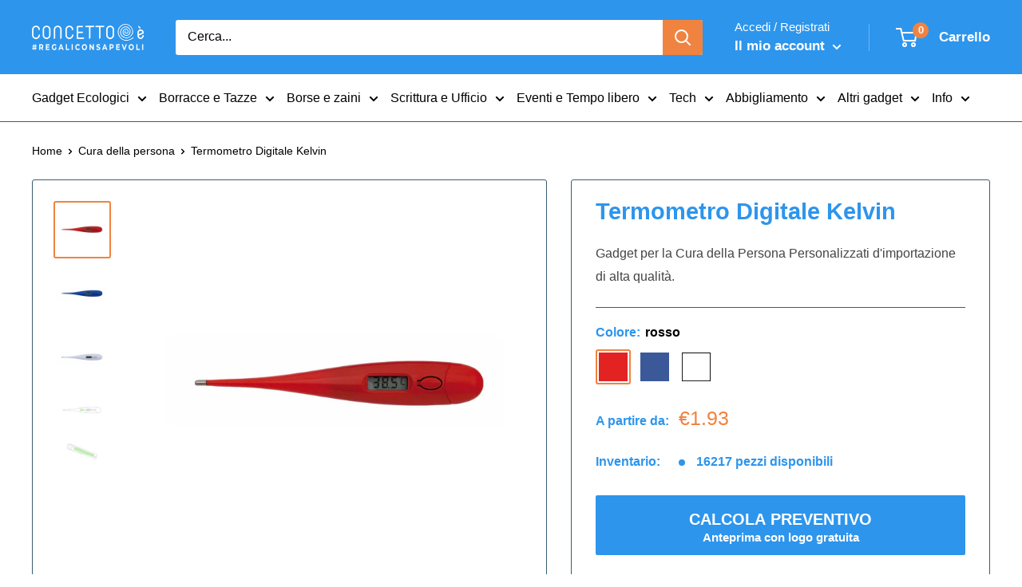

--- FILE ---
content_type: text/html; charset=utf-8
request_url: https://concettoe.com/products/termometro-digitale-kelvin
body_size: 57564
content:
<!doctype html>

<html class="no-js" lang="it">
<head>
	<script src="//concettoe.com/cdn/shop/files/pandectes-rules.js?v=10120308199305066464"></script>
	
	
  
 
  
  
	
	
  <meta charset="utf-8">
  <meta name="viewport" content="width=device-width, initial-scale=1.0">
  <meta name="theme-color" content="#f08340">

  
  
  
  
    <link rel="canonical" href="https://concettoe.com/products/termometro-digitale-kelvin">
  


<title>Termometro Digitale Kelvin - Personalizzabile on line
</title><meta name="description" content="Termometro Digitale Kelvin - Gadget aziendale personalizzabile con logo a partire da €1.84 e con bassi minimi d&#39;ordine.">  <script type="application/ld+json">
  {
    "@context": "https://schema.org",
    "@type": "Organization",
    "name": "Concetto è",
    "legalName": "Concetto è di Hermes Bruzzese",
    "description": "Gadget aziendali personalizzati e gadget ecologici, innovativi e originali, merchadising per associazioni. Oltre 5000 gadget online per la tua azienda.",
    "url": "https://concettoe.com",
    "logo": "https://cdn.shopify.com/s/files/1/1363/6123/files/logo-positivo_COLORE_CORRETTO_e_Arancio_quadrato_sfondo.png?v=1744639948",
    "image": "https://cdn.shopify.com/s/files/1/1363/6123/files/logo-positivo_COLORE_CORRETTO_e_Arancio_quadrato_sfondo.png?v=1744639948",
    "sameAs": [
      "https://www.facebook.com/concettoe",
      "https://www.instagram.com/concettoe/"
    ],
    "contactPoint": {
      "@type": "ContactPoint",
      "telephone": "+390238266262",
      "email": "info@concettoe.com",
      "contactType": "customer service",
      "areaServed": "IT",
      "availableLanguage": "Italian"
    },
    "address": {
      "@type": "PostalAddress",
      "streetAddress": "C.so di P.ta Ticinese 60",
      "addressLocality": "Milano",
      "postalCode": "20123",
      "addressCountry": "IT"
    },
    "aggregateRating": {
      "@type": "AggregateRating",
      "ratingValue": 4.9,
      "ratingCount": 315,
      "bestRating": 5,
      "worstRating": 1
    }
  }
  </script>

  <script type="application/ld+json">
  {
    "@context": "https://schema.org",
    "@type": "WebSite",
    "url": "https://concettoe.com/",
    "potentialAction": {
      "@type": "SearchAction",
      "target": "https://concettoe.com/search?type=product&options%5Bprefix%5D=last&q={search_term_string}",
      "query-input": "required name=search_term_string"
    }
  }
  </script><link rel="icon" href="//concettoe.com/cdn/shop/files/D1E0A783-1707-40E5-A4E1-D0DD20BF0E4A_48x48.png?v=1738894169" type="image/png">
    <link rel="shortcut icon" href="https://cdn.shopify.com/s/files/1/1363/6123/files/favicon.png?v=1664810976"><link rel="preload" as="style" href="//concettoe.com/cdn/shop/t/143/assets/theme.css?v=63692552695549299801758199054">
  <link rel="preconnect" href="https://cdn.shopify.com">
  <link rel="preconnect" href="https://fonts.shopifycdn.com">
  <link rel="dns-prefetch" href="https://productreviews.shopifycdn.com">
  <link rel="dns-prefetch" href="https://ajax.googleapis.com">
  <script src="//concettoe.com/cdn/shop/t/143/assets/jquery.min.js?v=61395414644828968241748160005"></script><meta property="og:type" content="product">
  <meta property="og:title" content="Termometro Digitale Kelvin"><meta property="og:image" content="http://concettoe.com/cdn/shop/files/termometro-digitale-kelvin-blu-logo-personalizzato-28008197587002.jpg?v=1698825072">
    <meta property="og:image:secure_url" content="https://concettoe.com/cdn/shop/files/termometro-digitale-kelvin-blu-logo-personalizzato-28008197587002.jpg?v=1698825072">
    <meta property="og:image:width" content="1080">
    <meta property="og:image:height" content="1080"><meta property="product:price:amount" content="1.93">
  <meta property="product:price:currency" content="EUR"><meta property="og:description" content="Termometro Digitale Kelvin - Gadget aziendale personalizzabile con logo a partire da €1.84 e con bassi minimi d&#39;ordine."><meta property="og:url" content="https://concettoe.com/products/termometro-digitale-kelvin">
<meta property="og:site_name" content="Concetto è"><meta name="twitter:card" content="summary"><meta name="twitter:title" content="Termometro Digitale Kelvin">
  <meta name="twitter:description" content="Termometro digitale, con batteria a bottone incluse. Confezionato singolarmente in custodia trasparente.Peso (gr.): 12Lunghezza (cm): 2.5Larghezza (cm): 1Altezza (cm): 14.4">
  <meta name="twitter:image" content="https://concettoe.com/cdn/shop/files/termometro-digitale-kelvin-blu-logo-personalizzato-28008197587002_600x600_crop_center.jpg?v=1698825072">
  

<link rel="preload" href="" as="font" type="font/woff2" crossorigin><link rel="preload" href="" as="font" type="font/woff2" crossorigin><link rel="preload" href="" as="font" type="font/woff2" crossorigin><link rel="preload" href="" as="font" type="font/woff2" crossorigin><style>
  
  @font-face {
    font-family: "font-theme-star";
    src: url(//concettoe.com/cdn/shop/t/143/assets/font-theme-star.eot?v=178649971611478077551748160005);
    src: url(//concettoe.com/cdn/shop/t/143/assets/font-theme-star.eot?%23iefix&v=178649971611478077551748160005) format("embedded-opentype"), url(//concettoe.com/cdn/shop/t/143/assets/font-theme-star.woff2?v=176977276741202493121748160005) format("woff2"), url(//concettoe.com/cdn/shop/t/143/assets/font-theme-star.ttf?v=17527569363257290761748160005) format("truetype");
    font-weight: normal;
    font-style: normal;
    font-display: fallback;
  }

  
  

  

  
  :root {
    --default-text-font-size : 15px;
    --base-text-font-size    : 16px;
    --heading-font-family    : "system_ui", -apple-system, 'Segoe UI', Roboto, 'Helvetica Neue', 'Noto Sans', 'Liberation Sans', Arial, sans-serif, 'Apple Color Emoji', 'Segoe UI Emoji', 'Segoe UI Symbol', 'Noto Color Emoji';
    --heading-font-weight    : 700;
    --heading-font-style     : normal;
    --text-font-family       : "system_ui", -apple-system, 'Segoe UI', Roboto, 'Helvetica Neue', 'Noto Sans', 'Liberation Sans', Arial, sans-serif, 'Apple Color Emoji', 'Segoe UI Emoji', 'Segoe UI Symbol', 'Noto Color Emoji';
    --text-font-weight       : 400;
    --text-font-style        : normal;
    --text-font-bolder-weight: bolder;
    --text-link-decoration   : underline;

    --text-color               : #000000;
    --text-color-rgb           : 0, 0, 0;
    --heading-color            : #2d95ec;
    --border-color             : #385d70;
    --border-color-rgb         : 56, 93, 112;
    --form-border-color        : #304f5f;
    --accent-color             : #f08340;
    --accent-color-rgb         : 240, 131, 64;
    --link-color               : #2d95ec;
    --link-color-hover         : #116ebc;
    --background               : #ffffff;
    --secondary-background     : #ffffff;
    --secondary-background-rgb : 255, 255, 255;
    --accent-background        : rgba(240, 131, 64, 0.08);

    --error-color       : #db4437;
    --error-background  : rgba(219, 68, 55, 0.07);
    --success-color     : #385d70;
    --success-background: rgba(56, 93, 112, 0.11);

    --primary-button-background      : #2d95ec;
    --primary-button-background-rgb  : 45, 149, 236;
    --primary-button-text-color      : #ffffff;
    --secondary-button-background    : #2d95ec;
    --secondary-button-background-rgb: 45, 149, 236;
    --secondary-button-text-color    : #ffffff;

    --header-background      : #2d95ec;
    --header-text-color      : #ffffff;
    --header-light-text-color: #ffffff;
    --header-border-color    : rgba(255, 255, 255, 0.3);
    --header-accent-color    : #f08340;

    --flickity-arrow-color: #16252c;--product-on-sale-accent           : #f08340;
    --product-on-sale-accent-rgb       : 240, 131, 64;
    --product-on-sale-color            : #ffffff;
    --product-in-stock-color           : #2d95ec;
    --product-low-stock-color          : #db4437;
    --product-sold-out-color           : #db4437;
    --product-custom-label-1-background: #db4437;
    --product-custom-label-1-color     : #ffffff;
    --product-custom-label-2-background: #385d70;
    --product-custom-label-2-color     : #ffffff;
    --product-review-star-color        : #edc26e;

    --mobile-container-gutter : 20px;
    --desktop-container-gutter: 40px;
  }
</style>


  <script>window.performance && window.performance.mark && window.performance.mark('shopify.content_for_header.start');</script><meta name="google-site-verification" content="ENXu1RoFEHEdbc5K5DlgR-OU8MjITnOY2zn5gkqonyg">
<meta id="shopify-digital-wallet" name="shopify-digital-wallet" content="/13636123/digital_wallets/dialog">
<meta name="shopify-checkout-api-token" content="4dc187be020b98d7bb19cb52ebf88e1a">
<meta id="in-context-paypal-metadata" data-shop-id="13636123" data-venmo-supported="false" data-environment="production" data-locale="it_IT" data-paypal-v4="true" data-currency="EUR">
<link rel="alternate" type="application/json+oembed" href="https://concettoe.com/products/termometro-digitale-kelvin.oembed">
<script async="async" src="/checkouts/internal/preloads.js?locale=it-IT"></script>
<script id="apple-pay-shop-capabilities" type="application/json">{"shopId":13636123,"countryCode":"IT","currencyCode":"EUR","merchantCapabilities":["supports3DS"],"merchantId":"gid:\/\/shopify\/Shop\/13636123","merchantName":"Concetto è","requiredBillingContactFields":["postalAddress","email","phone"],"requiredShippingContactFields":["postalAddress","email","phone"],"shippingType":"shipping","supportedNetworks":["visa","maestro","masterCard","amex"],"total":{"type":"pending","label":"Concetto è","amount":"1.00"},"shopifyPaymentsEnabled":true,"supportsSubscriptions":true}</script>
<script id="shopify-features" type="application/json">{"accessToken":"4dc187be020b98d7bb19cb52ebf88e1a","betas":["rich-media-storefront-analytics"],"domain":"concettoe.com","predictiveSearch":true,"shopId":13636123,"locale":"it"}</script>
<script>var Shopify = Shopify || {};
Shopify.shop = "concetto-e.myshopify.com";
Shopify.locale = "it";
Shopify.currency = {"active":"EUR","rate":"1.0"};
Shopify.country = "IT";
Shopify.theme = {"name":"20250525 Simone (breadcrumb ok)","id":180251590979,"schema_name":"Warehouse","schema_version":"1.9.19","theme_store_id":871,"role":"main"};
Shopify.theme.handle = "null";
Shopify.theme.style = {"id":null,"handle":null};
Shopify.cdnHost = "concettoe.com/cdn";
Shopify.routes = Shopify.routes || {};
Shopify.routes.root = "/";</script>
<script type="module">!function(o){(o.Shopify=o.Shopify||{}).modules=!0}(window);</script>
<script>!function(o){function n(){var o=[];function n(){o.push(Array.prototype.slice.apply(arguments))}return n.q=o,n}var t=o.Shopify=o.Shopify||{};t.loadFeatures=n(),t.autoloadFeatures=n()}(window);</script>
<script id="shop-js-analytics" type="application/json">{"pageType":"product"}</script>
<script defer="defer" async type="module" src="//concettoe.com/cdn/shopifycloud/shop-js/modules/v2/client.init-shop-cart-sync_B0kkjBRt.it.esm.js"></script>
<script defer="defer" async type="module" src="//concettoe.com/cdn/shopifycloud/shop-js/modules/v2/chunk.common_AgTufRUD.esm.js"></script>
<script type="module">
  await import("//concettoe.com/cdn/shopifycloud/shop-js/modules/v2/client.init-shop-cart-sync_B0kkjBRt.it.esm.js");
await import("//concettoe.com/cdn/shopifycloud/shop-js/modules/v2/chunk.common_AgTufRUD.esm.js");

  window.Shopify.SignInWithShop?.initShopCartSync?.({"fedCMEnabled":true,"windoidEnabled":true});

</script>
<script>(function() {
  var isLoaded = false;
  function asyncLoad() {
    if (isLoaded) return;
    isLoaded = true;
    var urls = ["https:\/\/requestquote.w3apps.co\/js\/app.js?shop=concetto-e.myshopify.com","\/\/cdn.shopify.com\/proxy\/06afdef9ba749ca10467023e788bf9c6866b2e0bc0a7b9185f599865e8cf14bf\/shopify-script-tags.s3.eu-west-1.amazonaws.com\/smartseo\/instantpage.js?shop=concetto-e.myshopify.com\u0026sp-cache-control=cHVibGljLCBtYXgtYWdlPTkwMA","https:\/\/analyzely.gropulse.com\/js\/active.js?shop=concetto-e.myshopify.com","https:\/\/node1.itoris.com\/dpo\/storefront\/include.js?shop=concetto-e.myshopify.com","https:\/\/shy.elfsight.com\/p\/platform.js?shop=concetto-e.myshopify.com","https:\/\/api-na1.hubapi.com\/scriptloader\/v1\/5467304.js?shop=concetto-e.myshopify.com","https:\/\/uw-egcr.s3.eu-west-2.amazonaws.com\/egcr-badge-concetto-e.myshopify.com.js?shop=concetto-e.myshopify.com"];
    for (var i = 0; i < urls.length; i++) {
      var s = document.createElement('script');
      s.type = 'text/javascript';
      s.async = true;
      s.src = urls[i];
      var x = document.getElementsByTagName('script')[0];
      x.parentNode.insertBefore(s, x);
    }
  };
  if(window.attachEvent) {
    window.attachEvent('onload', asyncLoad);
  } else {
    window.addEventListener('load', asyncLoad, false);
  }
})();</script>
<script id="__st">var __st={"a":13636123,"offset":3600,"reqid":"0a3a7c2b-38f9-4b49-8c49-038308eb2058-1768724894","pageurl":"concettoe.com\/products\/termometro-digitale-kelvin","u":"8be177478b80","p":"product","rtyp":"product","rid":4517161599034};</script>
<script>window.ShopifyPaypalV4VisibilityTracking = true;</script>
<script id="captcha-bootstrap">!function(){'use strict';const t='contact',e='account',n='new_comment',o=[[t,t],['blogs',n],['comments',n],[t,'customer']],c=[[e,'customer_login'],[e,'guest_login'],[e,'recover_customer_password'],[e,'create_customer']],r=t=>t.map((([t,e])=>`form[action*='/${t}']:not([data-nocaptcha='true']) input[name='form_type'][value='${e}']`)).join(','),a=t=>()=>t?[...document.querySelectorAll(t)].map((t=>t.form)):[];function s(){const t=[...o],e=r(t);return a(e)}const i='password',u='form_key',d=['recaptcha-v3-token','g-recaptcha-response','h-captcha-response',i],f=()=>{try{return window.sessionStorage}catch{return}},m='__shopify_v',_=t=>t.elements[u];function p(t,e,n=!1){try{const o=window.sessionStorage,c=JSON.parse(o.getItem(e)),{data:r}=function(t){const{data:e,action:n}=t;return t[m]||n?{data:e,action:n}:{data:t,action:n}}(c);for(const[e,n]of Object.entries(r))t.elements[e]&&(t.elements[e].value=n);n&&o.removeItem(e)}catch(o){console.error('form repopulation failed',{error:o})}}const l='form_type',E='cptcha';function T(t){t.dataset[E]=!0}const w=window,h=w.document,L='Shopify',v='ce_forms',y='captcha';let A=!1;((t,e)=>{const n=(g='f06e6c50-85a8-45c8-87d0-21a2b65856fe',I='https://cdn.shopify.com/shopifycloud/storefront-forms-hcaptcha/ce_storefront_forms_captcha_hcaptcha.v1.5.2.iife.js',D={infoText:'Protetto da hCaptcha',privacyText:'Privacy',termsText:'Termini'},(t,e,n)=>{const o=w[L][v],c=o.bindForm;if(c)return c(t,g,e,D).then(n);var r;o.q.push([[t,g,e,D],n]),r=I,A||(h.body.append(Object.assign(h.createElement('script'),{id:'captcha-provider',async:!0,src:r})),A=!0)});var g,I,D;w[L]=w[L]||{},w[L][v]=w[L][v]||{},w[L][v].q=[],w[L][y]=w[L][y]||{},w[L][y].protect=function(t,e){n(t,void 0,e),T(t)},Object.freeze(w[L][y]),function(t,e,n,w,h,L){const[v,y,A,g]=function(t,e,n){const i=e?o:[],u=t?c:[],d=[...i,...u],f=r(d),m=r(i),_=r(d.filter((([t,e])=>n.includes(e))));return[a(f),a(m),a(_),s()]}(w,h,L),I=t=>{const e=t.target;return e instanceof HTMLFormElement?e:e&&e.form},D=t=>v().includes(t);t.addEventListener('submit',(t=>{const e=I(t);if(!e)return;const n=D(e)&&!e.dataset.hcaptchaBound&&!e.dataset.recaptchaBound,o=_(e),c=g().includes(e)&&(!o||!o.value);(n||c)&&t.preventDefault(),c&&!n&&(function(t){try{if(!f())return;!function(t){const e=f();if(!e)return;const n=_(t);if(!n)return;const o=n.value;o&&e.removeItem(o)}(t);const e=Array.from(Array(32),(()=>Math.random().toString(36)[2])).join('');!function(t,e){_(t)||t.append(Object.assign(document.createElement('input'),{type:'hidden',name:u})),t.elements[u].value=e}(t,e),function(t,e){const n=f();if(!n)return;const o=[...t.querySelectorAll(`input[type='${i}']`)].map((({name:t})=>t)),c=[...d,...o],r={};for(const[a,s]of new FormData(t).entries())c.includes(a)||(r[a]=s);n.setItem(e,JSON.stringify({[m]:1,action:t.action,data:r}))}(t,e)}catch(e){console.error('failed to persist form',e)}}(e),e.submit())}));const S=(t,e)=>{t&&!t.dataset[E]&&(n(t,e.some((e=>e===t))),T(t))};for(const o of['focusin','change'])t.addEventListener(o,(t=>{const e=I(t);D(e)&&S(e,y())}));const B=e.get('form_key'),M=e.get(l),P=B&&M;t.addEventListener('DOMContentLoaded',(()=>{const t=y();if(P)for(const e of t)e.elements[l].value===M&&p(e,B);[...new Set([...A(),...v().filter((t=>'true'===t.dataset.shopifyCaptcha))])].forEach((e=>S(e,t)))}))}(h,new URLSearchParams(w.location.search),n,t,e,['guest_login'])})(!0,!0)}();</script>
<script integrity="sha256-4kQ18oKyAcykRKYeNunJcIwy7WH5gtpwJnB7kiuLZ1E=" data-source-attribution="shopify.loadfeatures" defer="defer" src="//concettoe.com/cdn/shopifycloud/storefront/assets/storefront/load_feature-a0a9edcb.js" crossorigin="anonymous"></script>
<script data-source-attribution="shopify.dynamic_checkout.dynamic.init">var Shopify=Shopify||{};Shopify.PaymentButton=Shopify.PaymentButton||{isStorefrontPortableWallets:!0,init:function(){window.Shopify.PaymentButton.init=function(){};var t=document.createElement("script");t.src="https://concettoe.com/cdn/shopifycloud/portable-wallets/latest/portable-wallets.it.js",t.type="module",document.head.appendChild(t)}};
</script>
<script data-source-attribution="shopify.dynamic_checkout.buyer_consent">
  function portableWalletsHideBuyerConsent(e){var t=document.getElementById("shopify-buyer-consent"),n=document.getElementById("shopify-subscription-policy-button");t&&n&&(t.classList.add("hidden"),t.setAttribute("aria-hidden","true"),n.removeEventListener("click",e))}function portableWalletsShowBuyerConsent(e){var t=document.getElementById("shopify-buyer-consent"),n=document.getElementById("shopify-subscription-policy-button");t&&n&&(t.classList.remove("hidden"),t.removeAttribute("aria-hidden"),n.addEventListener("click",e))}window.Shopify?.PaymentButton&&(window.Shopify.PaymentButton.hideBuyerConsent=portableWalletsHideBuyerConsent,window.Shopify.PaymentButton.showBuyerConsent=portableWalletsShowBuyerConsent);
</script>
<script data-source-attribution="shopify.dynamic_checkout.cart.bootstrap">document.addEventListener("DOMContentLoaded",(function(){function t(){return document.querySelector("shopify-accelerated-checkout-cart, shopify-accelerated-checkout")}if(t())Shopify.PaymentButton.init();else{new MutationObserver((function(e,n){t()&&(Shopify.PaymentButton.init(),n.disconnect())})).observe(document.body,{childList:!0,subtree:!0})}}));
</script>
<link id="shopify-accelerated-checkout-styles" rel="stylesheet" media="screen" href="https://concettoe.com/cdn/shopifycloud/portable-wallets/latest/accelerated-checkout-backwards-compat.css" crossorigin="anonymous">
<style id="shopify-accelerated-checkout-cart">
        #shopify-buyer-consent {
  margin-top: 1em;
  display: inline-block;
  width: 100%;
}

#shopify-buyer-consent.hidden {
  display: none;
}

#shopify-subscription-policy-button {
  background: none;
  border: none;
  padding: 0;
  text-decoration: underline;
  font-size: inherit;
  cursor: pointer;
}

#shopify-subscription-policy-button::before {
  box-shadow: none;
}

      </style>

<script>window.performance && window.performance.mark && window.performance.mark('shopify.content_for_header.end');</script>

  <link rel="stylesheet" href="//concettoe.com/cdn/shop/t/143/assets/theme.css?v=63692552695549299801758199054">

  

  <script>
    // This allows to expose several variables to the global scope, to be used in scripts
    window.theme = {
      pageType: "product",
      cartCount: 0,
      moneyFormat: "€{{amount}}",
      moneyWithCurrencyFormat: "€{{amount}} EUR",
      showDiscount: true,
      discountMode: "percentage",
      searchMode: "product,page",
      cartType: "page"
    };

    window.routes = {
      rootUrl: "\/",
      cartUrl: "\/cart",
      cartAddUrl: "\/cart\/add",
      cartChangeUrl: "\/cart\/change",
      searchUrl: "\/search",
      productRecommendationsUrl: "\/recommendations\/products"
    };

    window.languages = {
      collectionOnSaleLabel: "Risparmia {{savings}}",
      productFormUnavailable: "Non disponibile",
      productFormAddToCart: "CALCOLA PREVENTIVO\u0026lt;span\u0026gt;Anteprima con logo gratuita\u0026lt;\/span\u0026gt;",
      productFormSoldOut: "Esaurito",
      shippingEstimatorNoResults: "Nessuna tariffa può essere calcolata per il tuo indirizzo",
      shippingEstimatorOneResult: "C\u0026#39;è una tariffa di spedizione per questo indirizzo:",
      shippingEstimatorMultipleResults: "Ci sono {{count}} tariffe di spedizione per il tuo indirizzo:",
      shippingEstimatorErrors: "Ci sono degli errori:"
    };

    window.lazySizesConfig = {
      loadHidden: false,
      hFac: 0.8,
      expFactor: 3,
      customMedia: {
        '--phone': '(max-width: 640px)',
        '--tablet': '(min-width: 641px) and (max-width: 1023px)',
        '--lap': '(min-width: 1024px)'
      }
    };
    document.documentElement.className = document.documentElement.className.replace('no-js', 'js');
  </script><script src="//concettoe.com/cdn/shop/t/143/assets/theme.min.js?v=130009510828274838101748160005" defer></script>
  <script src="//concettoe.com/cdn/shop/t/143/assets/custom.js?v=24725725172872299661748160005" defer></script><script>
      (function () {
        window.onpageshow = function() {
          // We force re-freshing the cart content onpageshow, as most browsers will serve a cache copy when hitting the
          // back button, which cause staled data
          document.documentElement.dispatchEvent(new CustomEvent('cart:refresh', {
            bubbles: true,
            detail: {scrollToTop: false}
          }));
        };
      })();
    </script><!-- Google Webmaster Tools Site Verification -->
<meta name="google-site-verification" content="-XvdRFduVdVmCDl--jgmvrM0GlT-3I7RqOA96WgVI6o">

<!-- Belkapp verify --><meta name="google-site-verification" content="Rbw5YZSwZ8edcLbT5FHNJHkCHIbwZMiXisVnRrJV5vs">

<!-- Added by Milen on 1:34PM 10th October 2023 -->
<meta name="google-site-verification" content="9C9dVpsXMh24mAGMSv_PbNykFBDqkwmJQzxihvVgHr8"><meta name="google-site-verification" content="Rbw5YZSwZ8edcLbT5FHNJHkCHIbwZMiXisVnRrJV5vs">
  
   
    <script>
      function htHGACheckCart() {
        /**
         *
         * @param {Array} dataList
         * @param {Object} singleData
         */
        const isDataUseable = (dataList, checkData) => {
          if (dataList.length === 0) return checkData;

          for (let index = 0; index < dataList.length; index++) {
            const singleData = dataList[index];
            if (singleData.id === checkData.id) {
              if (checkData.quantity > singleData.quantity) {
                const newData = {
                  ...checkData,
                  quantity: checkData.quantity - singleData.quantity,
                };
                return newData;
              } else {
                return false;
              }
            }
          }
          return checkData;
        };

        /**
         *
         * @param {Array} localStoreData
         * @param {Array} newFetchData
         */
        const checkAddToACart = (localStoreData, newFetchData) => {
          return newFetchData.map((singleFetchData) => isDataUseable(localStoreData, singleFetchData)).filter(Boolean);
        };

        /**
         *
         * @param {Array} localStoreData
         * @param {Array} newFetchData
         */
        const checkRemoveFromACart = (localStoreData, newFetchData) => {
          return localStoreData
            .map((singleLocalStoreData) => isDataUseable(newFetchData, singleLocalStoreData))
            .filter(Boolean);
        };

        const addToCartFire = (cartData, rawCartData) => {
          const dataLayerItems = cartData.map((singleCartData, i) => {
            return {
              item_id: singleCartData.product_id,
              item_name: singleCartData.product_title,
              currency: Shopify.currency.active || ShopifyAnalytics.meta.currency,
              item_brand: singleCartData.vendor,
              item_variant: singleCartData.variant_title,
              quantity: singleCartData.quantity,
              price: singleCartData.price / 100,
            };
          });

          analyzelyGtag('event', 'add_to_cart', {
            currency: rawCartData.currency,
            value: rawCartData.total_price / 100,
            items: dataLayerItems,
          });
        };

        const removeFromCartFire = (cartData, rawCartData) => {
          const dataLayerItems = cartData.map((singleCartData, i) => {
            return {
              item_id: singleCartData.product_id,
              item_name: singleCartData.product_title,
              currency: Shopify.currency.active || ShopifyAnalytics.meta.currency,
              item_brand: singleCartData.vendor,
              item_variant: singleCartData.variant_title,
              quantity: singleCartData.quantity,
              price: singleCartData.price / 100,
            };
          });

          analyzelyGtag('event', 'remove_from_cart', {
            currency: rawCartData.currency,
            value: rawCartData.total_price / 100,
            items: dataLayerItems,
          });
        };

        setInterval(function () {
          fetch('/cart.js')
            .then((response) => response.json())
            .then((data) => {
              const lsData = JSON.parse(localStorage.getItem('ht-hga-cart-data')) || [];

              const fetchData = data.items;

              const addToCart = checkAddToACart(lsData, fetchData);
              addToCart.length !== 0 && addToCartFire(addToCart, data);

              const removeFromCart = checkRemoveFromACart(lsData, fetchData);
              removeFromCart.length !== 0 && removeFromCartFire(removeFromCart, data);

              localStorage.setItem('ht-hga-cart-data', JSON.stringify(fetchData));
            });
        }, 3000);
      }

      window.addEventListener('analyzely_start_tracking', htHGACheckCart);
    </script>
  
 
<!-- BEGIN app block: shopify://apps/pandectes-gdpr/blocks/banner/58c0baa2-6cc1-480c-9ea6-38d6d559556a -->
  
    
      <!-- TCF is active, scripts are loaded above -->
      
        <script>
          if (!window.PandectesRulesSettings) {
            window.PandectesRulesSettings = {"store":{"id":13636123,"adminMode":false,"headless":false,"storefrontRootDomain":"","checkoutRootDomain":"","storefrontAccessToken":""},"banner":{"revokableTrigger":false,"cookiesBlockedByDefault":"7","hybridStrict":false,"isActive":true},"geolocation":{"brOnly":false,"caOnly":false,"chOnly":false,"euOnly":false,"jpOnly":false,"thOnly":false,"canadaOnly":false,"globalVisibility":true},"blocker":{"isActive":true,"googleConsentMode":{"isActive":true,"id":"","analyticsId":"","adStorageCategory":4,"analyticsStorageCategory":2,"functionalityStorageCategory":1,"personalizationStorageCategory":1,"securityStorageCategory":0,"customEvent":false,"redactData":true,"urlPassthrough":true,"dataLayerProperty":"analyzelyDataLayer"},"facebookPixel":{"isActive":false,"id":"","ldu":false},"microsoft":{},"rakuten":{"isActive":false,"cmp":false,"ccpa":false},"gpcIsActive":false,"defaultBlocked":7,"patterns":{"whiteList":[],"blackList":{"1":[],"2":[],"4":["hubapi.com"],"8":[]},"iframesWhiteList":[],"iframesBlackList":{"1":[],"2":[],"4":[],"8":[]},"beaconsWhiteList":[],"beaconsBlackList":{"1":[],"2":[],"4":[],"8":[]}}}};
            const rulesScript = document.createElement('script');
            window.PandectesRulesSettings.auto = true;
            rulesScript.src = "https://cdn.shopify.com/extensions/019bd005-1071-7566-a990-dd9df4dd4365/gdpr-228/assets/pandectes-rules.js";
            const firstChild = document.head.firstChild;
            document.head.insertBefore(rulesScript, firstChild);
          }
        </script>
      
      <script>
        
          window.PandectesSettings = {"store":{"id":13636123,"plan":"enterprise","theme":"19122024 Simone (lavorazione) ","primaryLocale":"it","adminMode":false,"headless":false,"storefrontRootDomain":"","checkoutRootDomain":"","storefrontAccessToken":""},"tsPublished":1747908999,"declaration":{"showPurpose":false,"showProvider":false,"showDateGenerated":false},"language":{"unpublished":[],"languageMode":"Single","fallbackLanguage":"it","languageDetection":"browser","languagesSupported":[]},"texts":{"managed":{"headerText":{"it":"Rispettiamo la tua privacy"},"consentText":{"it":"Questo sito utilizza cookie (propri e di terze parti) per funzionare, migliorare la tua esperienza e inviarti pubblicità mirata.\nClicca \"Impostazioni cookie\" per scegliere quali cookie accettare o \"Accetta tutti\" per continuare.\nScopri di più nella nostra"},"linkText":{"it":"Cookie Policy"},"imprintText":{"it":"Impronta"},"googleLinkText":{"it":"Termini sulla privacy di Google"},"allowButtonText":{"it":"Accetta tutti i Cookie"},"denyButtonText":{"it":"Solo Cookie Tecnici"},"dismissButtonText":{"it":"Ok"},"leaveSiteButtonText":{"it":"Lascia questo sito"},"preferencesButtonText":{"it":"Impostazioni Cookie"},"cookiePolicyText":{"it":"Gestione dei Cookie"},"preferencesPopupTitleText":{"it":"Gestire le preferenze di consenso"},"preferencesPopupIntroText":{"it":"Utilizziamo i cookie per ottimizzare la funzionalità del sito Web, analizzare le prestazioni e fornire un'esperienza personalizzata all'utente. Alcuni cookie sono essenziali per il funzionamento e il corretto funzionamento del sito web. Questi cookie non possono essere disabilitati. In questa finestra puoi gestire le tue preferenze sui cookie."},"preferencesPopupSaveButtonText":{"it":"SALVA E CHIUDI"},"preferencesPopupCloseButtonText":{"it":"Chiudere"},"preferencesPopupAcceptAllButtonText":{"it":"CONSENTI TUTTI"},"preferencesPopupRejectAllButtonText":{"it":"SOLO COOKIE TECNICI"},"cookiesDetailsText":{"it":"Dettagli sui cookie"},"preferencesPopupAlwaysAllowedText":{"it":"sempre permesso"},"accessSectionParagraphText":{"it":"Hai il diritto di poter accedere ai tuoi dati in qualsiasi momento."},"accessSectionTitleText":{"it":"Portabilità dei dati"},"accessSectionAccountInfoActionText":{"it":"Dati personali"},"accessSectionDownloadReportActionText":{"it":"Scarica tutto"},"accessSectionGDPRRequestsActionText":{"it":"Richieste dell'interessato"},"accessSectionOrdersRecordsActionText":{"it":"Ordini"},"rectificationSectionParagraphText":{"it":"Hai il diritto di richiedere l'aggiornamento dei tuoi dati ogni volta che lo ritieni opportuno."},"rectificationSectionTitleText":{"it":"Rettifica dei dati"},"rectificationCommentPlaceholder":{"it":"Descrivi cosa vuoi che venga aggiornato"},"rectificationCommentValidationError":{"it":"Il commento è obbligatorio"},"rectificationSectionEditAccountActionText":{"it":"Richiedi un aggiornamento"},"erasureSectionTitleText":{"it":"Diritto all'oblio"},"erasureSectionParagraphText":{"it":"Hai il diritto di chiedere la cancellazione di tutti i tuoi dati. Dopodiché, non sarai più in grado di accedere al tuo account."},"erasureSectionRequestDeletionActionText":{"it":"Richiedi la cancellazione dei dati personali"},"consentDate":{"it":"Data del consenso"},"consentId":{"it":"ID di consenso"},"consentSectionChangeConsentActionText":{"it":"Modifica la preferenza per il consenso"},"consentSectionConsentedText":{"it":"Hai acconsentito alla politica sui cookie di questo sito web su"},"consentSectionNoConsentText":{"it":"Non hai acconsentito alla politica sui cookie di questo sito."},"consentSectionTitleText":{"it":"Il tuo consenso ai cookie"},"consentStatus":{"it":"Preferenza di consenso"},"confirmationFailureMessage":{"it":"La tua richiesta non è stata verificata. Riprova e se il problema persiste, contatta il proprietario del negozio per assistenza"},"confirmationFailureTitle":{"it":"Si è verificato un problema"},"confirmationSuccessMessage":{"it":"Ti risponderemo presto in merito alla tua richiesta."},"confirmationSuccessTitle":{"it":"La tua richiesta è verificata"},"guestsSupportEmailFailureMessage":{"it":"La tua richiesta non è stata inviata. Riprova e se il problema persiste, contatta il proprietario del negozio per assistenza."},"guestsSupportEmailFailureTitle":{"it":"Si è verificato un problema"},"guestsSupportEmailPlaceholder":{"it":"Indirizzo email"},"guestsSupportEmailSuccessMessage":{"it":"Se sei registrato come cliente di questo negozio, riceverai presto un'e-mail con le istruzioni su come procedere."},"guestsSupportEmailSuccessTitle":{"it":"Grazie per la vostra richiesta"},"guestsSupportEmailValidationError":{"it":"L'email non è valida"},"guestsSupportInfoText":{"it":"Effettua il login con il tuo account cliente per procedere ulteriormente."},"submitButton":{"it":"Invia"},"submittingButton":{"it":"Invio in corso..."},"cancelButton":{"it":"Annulla"},"declIntroText":{"it":"Utilizziamo i cookie per ottimizzare la funzionalità del sito Web, analizzare le prestazioni e fornire un&#39;esperienza personalizzata all&#39;utente. Alcuni cookie sono essenziali per far funzionare e funzionare correttamente il sito web. Questi cookie non possono essere disabilitati. In questa finestra puoi gestire le tue preferenze sui cookie."},"declName":{"it":"Nome"},"declPurpose":{"it":"Scopo"},"declType":{"it":"Tipo"},"declRetention":{"it":"Ritenzione"},"declProvider":{"it":"Fornitore"},"declFirstParty":{"it":"Prima parte"},"declThirdParty":{"it":"Terzo"},"declSeconds":{"it":"secondi"},"declMinutes":{"it":"minuti"},"declHours":{"it":"ore"},"declDays":{"it":"giorni"},"declMonths":{"it":"mesi"},"declYears":{"it":"anni"},"declSession":{"it":"Sessione"},"declDomain":{"it":"Dominio"},"declPath":{"it":"Il percorso"}},"categories":{"strictlyNecessaryCookiesTitleText":{"it":"Cookie tecnici"},"strictlyNecessaryCookiesDescriptionText":{"it":"Necessari per garantire la corretta navigazione.\nI cookie tecnici sono quelli strettamente necessari per il funzionamento del sito o per consentirti di usufruire dei contenuti e dei servizi richiesti.\nNon è possibile disabilitare tale tipologia di cookie, in quanto ciò comprometterebbe il corretto funzionamento del sito o la fruizione dei suoi contenuti e servizi.\nSe non desideri l’installazione sul tuo device di tale categoria di cookie, sei invitato a non utilizzare il sito."},"functionalityCookiesTitleText":{"it":"Cookie di funzionalità"},"functionalityCookiesDescriptionText":{"it":"Utili per rendere la navigazione più semplice e veloce.\nI cookie funzionali sono utilizzati per attivare specifiche funzionalità del sito e una serie di opzioni (ad esempio, la lingua, i prodotti selezionati per l’acquisto) al fine di migliorare il servizio reso.\nDisabilitando tale tipologia di cookie alcuni servizi o determinate funzioni del sito potrebbero risultare non disponibili o non funzionare correttamente e potresti essere costretto a modificare o a inserire manualmente alcune informazioni o preferenze ogni volta che visiterai il sito."},"performanceCookiesTitleText":{"it":"Cookie analitici"},"performanceCookiesDescriptionText":{"it":"Utili per migliorare l’esperienza di navigazione raccogliendo dati anonimi.\nI cookie analitici, anche di terze parti, consentono di comprendere come il sito viene utilizzato dagli utenti."},"targetingCookiesTitleText":{"it":"Cookie di pubblicità"},"targetingCookiesDescriptionText":{"it":"Utili per rendere più personalizzata la tua navigazione.\nI cookie di pubblicità, anche di terze parti, sono cookie volti a creare profili relativi all'utente e utilizzati al fine di inviarti messaggi pubblicitari in linea con le tue preferenze manifestate nell'ambito della navigazione in rete."},"unclassifiedCookiesTitleText":{"it":"Cookie non classificati"},"unclassifiedCookiesDescriptionText":{"it":"I cookie non classificati sono cookie che stiamo classificando insieme ai fornitori di cookie individuali."}},"auto":{}},"library":{"previewMode":false,"fadeInTimeout":2000,"defaultBlocked":7,"showLink":true,"showImprintLink":false,"showGoogleLink":false,"enabled":true,"cookie":{"expiryDays":365,"secure":true,"domain":""},"dismissOnScroll":false,"dismissOnWindowClick":false,"dismissOnTimeout":false,"palette":{"popup":{"background":"#FFFFFF","backgroundForCalculations":{"a":1,"b":255,"g":255,"r":255},"text":"#000000"},"button":{"background":"#2D95EC","backgroundForCalculations":{"a":1,"b":236,"g":149,"r":45},"text":"#FFFFFF","textForCalculation":{"a":1,"b":255,"g":255,"r":255},"border":"transparent"}},"content":{"href":"https://www.iusprivacy.eu/informativa-privacy-1005337112","imprintHref":"/","close":"&#10005;","target":"","logo":""},"window":"<div role=\"dialog\" aria-live=\"polite\" aria-label=\"cookieconsent\" aria-describedby=\"cookieconsent:desc\" id=\"pandectes-banner\" class=\"cc-window-wrapper cc-bottom-center-wrapper\"><div class=\"pd-cookie-banner-window cc-window {{classes}}\"><!--googleoff: all-->{{children}}<!--googleon: all--></div></div>","compliance":{"custom":"<div class=\"cc-compliance cc-highlight\">{{preferences}}{{allow}}</div>"},"type":"custom","layouts":{"basic":"{{messagelink}}{{compliance}}{{close}}"},"position":"bottom-center","theme":"classic","revokable":false,"animateRevokable":false,"revokableReset":false,"revokableLogoUrl":"","revokablePlacement":"bottom-left","revokableMarginHorizontal":15,"revokableMarginVertical":15,"static":false,"autoAttach":true,"hasTransition":true,"blacklistPage":[""],"elements":{"close":"<button aria-label=\"close\" type=\"button\" tabindex=\"0\" class=\"cc-close\">{{close}}</button>","dismiss":"<button type=\"button\" tabindex=\"0\" class=\"cc-btn cc-btn-decision cc-dismiss\">{{dismiss}}</button>","allow":"<button type=\"button\" tabindex=\"0\" class=\"cc-btn cc-btn-decision cc-allow\">{{allow}}</button>","deny":"<button type=\"button\" tabindex=\"0\" class=\"cc-btn cc-btn-decision cc-deny\">{{deny}}</button>","preferences":"<button tabindex=\"0\" type=\"button\" class=\"cc-btn cc-settings\" onclick=\"Pandectes.fn.openPreferences()\">{{preferences}}</button>"}},"geolocation":{"brOnly":false,"caOnly":false,"chOnly":false,"euOnly":false,"jpOnly":false,"thOnly":false,"canadaOnly":false,"globalVisibility":true},"dsr":{"guestsSupport":false,"accessSectionDownloadReportAuto":false},"banner":{"resetTs":1663943488,"extraCss":"        .cc-banner-logo {max-width: 55em!important;}    @media(min-width: 768px) {.cc-window.cc-floating{max-width: 55em!important;width: 55em!important;}}    .cc-message, .pd-cookie-banner-window .cc-header, .cc-logo {text-align: center}    .cc-window-wrapper{z-index: 2147483647;}    .cc-window{padding: 24px!important;z-index: 2147483647;font-size: 16px!important;font-family: inherit;}    .pd-cookie-banner-window .cc-header{font-size: 16px!important;font-family: inherit;}    .pd-cp-ui{font-family: inherit; background-color: #FFFFFF;color:#000000;}    button.pd-cp-btn, a.pd-cp-btn{background-color:#2D95EC;color:#FFFFFF!important;}    input + .pd-cp-preferences-slider{background-color: rgba(0, 0, 0, 0.3)}    .pd-cp-scrolling-section::-webkit-scrollbar{background-color: rgba(0, 0, 0, 0.3)}    input:checked + .pd-cp-preferences-slider{background-color: rgba(0, 0, 0, 1)}    .pd-cp-scrolling-section::-webkit-scrollbar-thumb {background-color: rgba(0, 0, 0, 1)}    .pd-cp-ui-close{color:#000000;}    .pd-cp-preferences-slider:before{background-color: #FFFFFF}    .pd-cp-title:before {border-color: #000000!important}    .pd-cp-preferences-slider{background-color:#000000}    .pd-cp-toggle{color:#000000!important}    @media(max-width:699px) {.pd-cp-ui-close-top svg {fill: #000000}}    .pd-cp-toggle:hover,.pd-cp-toggle:visited,.pd-cp-toggle:active{color:#000000!important}    .pd-cookie-banner-window {box-shadow: 0 0 18px rgb(0 0 0 / 20%);}  @media screen and (max-width: 414px) {.cc-window .cc-message {margin-right: 25px !important;}.cc-window {font-size: 12px!important;}}.pd-cp-ui-rejectAll {background-color:white;color:black !important;border:2px;border-color:#00ABFF;border-style: solid;}.pd-cp-ui-acceptAll {background-color:white;color:black !important;border:2px;border-color:#00ABFF;border-style: solid;}.cc-compliance .cc-settings {order:1;}.cc-compliance .cc-deny {order:2;}.cc-compliance .cc-allow {order:3;}.cc-btn {border-radius:0!important;line-height:48px!important;padding: 0!important;}","customJavascript":{},"showPoweredBy":false,"logoHeight":40,"revokableTrigger":false,"hybridStrict":false,"cookiesBlockedByDefault":"7","isActive":true,"implicitSavePreferences":false,"cookieIcon":false,"blockBots":false,"showCookiesDetails":true,"hasTransition":true,"blockingPage":false,"showOnlyLandingPage":false,"leaveSiteUrl":"https://www.google.com","linkRespectStoreLang":false},"cookies":{"0":[{"name":"secure_customer_sig","type":"http","domain":"concettoe.com","path":"/","provider":"Shopify","firstParty":true,"retention":"1 year(s)","expires":1,"unit":"declYears","purpose":{"it":"Utilizzato in connessione con l'accesso del cliente."}},{"name":"localization","type":"http","domain":"concettoe.com","path":"/","provider":"Shopify","firstParty":true,"retention":"1 year(s)","expires":1,"unit":"declYears","purpose":{"it":"Localizzazione negozio Shopify"}},{"name":"cart_currency","type":"http","domain":"concettoe.com","path":"/","provider":"Shopify","firstParty":true,"retention":"14 day(s)","expires":14,"unit":"declDays","purpose":{"it":"Il cookie è necessario per il checkout sicuro e la funzione di pagamento sul sito web. Questa funzione è fornita da shopify.com."}},{"name":"keep_alive","type":"http","domain":"concettoe.com","path":"/","provider":"Shopify","firstParty":true,"retention":"30 minute(s)","expires":30,"unit":"declMinutes","purpose":{"it":"Utilizzato in connessione con la localizzazione dell'acquirente."}},{"name":"cart_sig","type":"http","domain":"concettoe.com","path":"/","provider":"Shopify","firstParty":true,"retention":"14 day(s)","expires":14,"unit":"declDays","purpose":{"it":"Analisi di Shopify."}},{"name":"_tracking_consent","type":"http","domain":".concettoe.com","path":"/","provider":"Shopify","firstParty":true,"retention":"1 year(s)","expires":1,"unit":"declYears","purpose":{"it":"Preferenze di monitoraggio."}},{"name":"_secure_session_id","type":"http","domain":"concettoe.com","path":"/","provider":"Shopify","firstParty":true,"retention":"24 hour(s)","expires":24,"unit":"declHours","purpose":{"it":"Utilizzato in connessione con la navigazione attraverso una vetrina."}},{"name":"_pandectes_gdpr","type":"http","domain":"concettoe.com","path":"/","provider":"Pandectes","firstParty":true,"retention":"1 year(s)","expires":1,"unit":"declYears","purpose":{"it":"Utilizzato per la funzionalità del banner di consenso ai cookie."}}],"1":[{"name":"_orig_referrer","type":"http","domain":".concettoe.com","path":"/","provider":"Shopify","firstParty":true,"retention":"14 day(s)","expires":14,"unit":"declDays","purpose":{"it":"Tiene traccia delle pagine di destinazione."}},{"name":"_landing_page","type":"http","domain":".concettoe.com","path":"/","provider":"Shopify","firstParty":true,"retention":"14 day(s)","expires":14,"unit":"declDays","purpose":{"it":"Tiene traccia delle pagine di destinazione."}},{"name":"_shopify_s","type":"http","domain":".concettoe.com","path":"/","provider":"Shopify","firstParty":true,"retention":"30 minute(s)","expires":30,"unit":"declMinutes","purpose":{"it":"Analisi di Shopify."}},{"name":"_s","type":"http","domain":".concettoe.com","path":"/","provider":"Shopify","firstParty":true,"retention":"30 minute(s)","expires":30,"unit":"declMinutes","purpose":{"it":"Analisi di Shopify."}},{"name":"_shopify_sa_p","type":"http","domain":".concettoe.com","path":"/","provider":"Shopify","firstParty":true,"retention":"30 minute(s)","expires":30,"unit":"declMinutes","purpose":{"it":"Analisi di Shopify relative a marketing e referral."}},{"name":"_y","type":"http","domain":".concettoe.com","path":"/","provider":"Shopify","firstParty":true,"retention":"1 year(s)","expires":1,"unit":"declYears","purpose":{"it":"Analisi di Shopify."}},{"name":"_shopify_y","type":"http","domain":".concettoe.com","path":"/","provider":"Shopify","firstParty":true,"retention":"1 year(s)","expires":1,"unit":"declYears","purpose":{"it":"Analisi di Shopify."}},{"name":"_shopify_sa_t","type":"http","domain":".concettoe.com","path":"/","provider":"Shopify","firstParty":true,"retention":"30 minute(s)","expires":30,"unit":"declMinutes","purpose":{"it":"Analisi di Shopify relative a marketing e referral."}},{"name":"recentlyViewedProducts","type":"html_local","domain":"https://concettoe.com","path":"/","provider":"Shopify","firstParty":true,"retention":"Local Storage","expires":0,"unit":"declDays","purpose":{"it":"It's used to show the recently viewed products."}}],"2":[{"name":"__cf_bm","type":"http","domain":".hubspot.com","path":"/","provider":"CloudFlare","firstParty":false,"retention":"30 minute(s)","expires":30,"unit":"declMinutes","purpose":{"it":""}},{"name":"_ga","type":"http","domain":".concettoe.com","path":"/","provider":"Google","firstParty":true,"retention":"1 year(s)","expires":1,"unit":"declYears","purpose":{"it":"Cookie is set by Google Analytics with unknown functionality"}},{"name":"_ga_77EH2SBGC3","type":"http","domain":".concettoe.com","path":"/","provider":"Google","firstParty":true,"retention":"1 year(s)","expires":1,"unit":"declYears","purpose":{"it":"Cookie is set by Google Analytics with unknown functionality"}}],"4":[{"name":"_gcl_au","type":"http","domain":".concettoe.com","path":"/","provider":"Google","firstParty":true,"retention":"90 day(s)","expires":90,"unit":"declDays","purpose":{"it":"Il cookie viene inserito da Google Tag Manager per monitorare le conversioni."}},{"name":"IDE","type":"http","domain":".doubleclick.net","path":"/","provider":"Google","firstParty":false,"retention":"1 year(s)","expires":1,"unit":"declYears","purpose":{"it":"Per misurare le azioni dei visitatori dopo che hanno fatto clic su un annuncio. Scade dopo 1 anno."}}],"8":[]},"blocker":{"isActive":true,"googleConsentMode":{"id":"","analyticsId":"","isActive":true,"adStorageCategory":4,"analyticsStorageCategory":2,"personalizationStorageCategory":1,"functionalityStorageCategory":1,"customEvent":false,"securityStorageCategory":0,"redactData":true,"urlPassthrough":true,"dataLayerProperty":"analyzelyDataLayer"},"facebookPixel":{"id":"","isActive":false,"ldu":false},"microsoft":{},"rakuten":{"isActive":false,"cmp":false,"ccpa":false},"gpcIsActive":false,"defaultBlocked":7,"patterns":{"whiteList":[],"blackList":{"1":[],"2":[],"4":["hubapi.com"],"8":[]},"iframesWhiteList":[],"iframesBlackList":{"1":[],"2":[],"4":[],"8":[]},"beaconsWhiteList":[],"beaconsBlackList":{"1":[],"2":[],"4":[],"8":[]}}}};
        
        window.addEventListener('DOMContentLoaded', function(){
          const script = document.createElement('script');
          
            script.src = "https://cdn.shopify.com/extensions/019bd005-1071-7566-a990-dd9df4dd4365/gdpr-228/assets/pandectes-core.js";
          
          script.defer = true;
          document.body.appendChild(script);
        })
      </script>
    
  


<!-- END app block --><!-- BEGIN app block: shopify://apps/analyzely-google-analytics-4/blocks/analyzely/b3a3a697-6f42-4507-a5ae-c447f6da2c9d -->

  <!-- Global site tag (gtag.js) - Google Analytics -->
  <script
    async
    src="https://www.googletagmanager.com/gtag/js?id=G-77EH2SBGC3&l=analyzelyDataLayer"
  ></script>
  <script>
    // save analyzely data to session storage if available
    sessionStorage.setItem('groPulseAnalyzelyData', JSON.stringify({"serverSideEvent":{"measurementSecret":"H4vrZq7nROy-HY2NcmiG6w","isEnable":true},"googleAccount":{"selectedAccount":"119131251","selectedProperty":"310719543"},"trackingConsent":{"isEnable":true},"dashboardAppEmbeddedStatus":true,"selectedDataLayer":["viewCategory","viewContent","search","addToCart","initiateCheckout","purchase","refund"],"isTaxAdded":false,"isShippingAdded":false,"isManually":false,"_id":"63ef782100de737fe607048d","shopName":"concetto-e.myshopify.com","__v":0,"analyticsVersion":"ga4","createdAt":"2023-02-17T12:50:41.456Z","isECActive":false,"measurementId":"G-77EH2SBGC3","updatedAt":"2023-12-19T17:36:58.196Z"}));

    const isGroPulseAnalyzelyWebPixelLoaded = Boolean(sessionStorage.getItem("isGroPulseAnalyzelyWebPixelLoaded"));

    window.analyzelyDataLayer = window.analyzelyDataLayer || [];
    function analyzelyGtag() {
      analyzelyDataLayer.push(arguments);
    }

    window.Shopify.loadFeatures([
      {
        name: "consent-tracking-api",
        version: "0.1"
      }
    ], (error) => {
      if (error) {
        throw error;
      }

      const analyzelyTrackingConsentStatus = true;

      if(!analyzelyTrackingConsentStatus){
        const event = new Event("analyzely_consent_set");
        window.dispatchEvent(event);
        return;
      }

      const isTrackingConsentGiven = Shopify.customerPrivacy.userCanBeTracked();
      if (isTrackingConsentGiven) {
        analyzelyGtag('consent', 'default', {
          'ad_storage': 'granted',
          'ad_user_data': 'granted',
          'ad_personalization': 'granted',
          'analytics_storage': 'granted'
        });
      }
      else{
        analyzelyGtag('consent', 'default', {
          'ad_storage': 'denied',
          'ad_user_data': 'denied',
          'ad_personalization': 'denied',
          'analytics_storage': 'denied'
        });
      }
      document.addEventListener("visitorConsentCollected", (event) => {
      if(event.detail.analyticsAllowed) {
        analyzelyGtag('consent', 'update', {
          'ad_storage': 'granted',
          'ad_user_data': 'granted',
          'ad_personalization': 'granted',
          'analytics_storage': 'granted'
        });
      }
      else {
        analyzelyGtag('consent', 'update', {
          'ad_storage': 'denied',
          'ad_user_data': 'denied',
          'ad_personalization': 'denied',
          'analytics_storage': 'denied'
        });
      }
      });
      const event = new Event("analyzely_consent_set");
      window.dispatchEvent(event);
    });

    window.addEventListener("analyzely_consent_set", () => {
      analyzelyGtag('js', new Date());
      analyzelyGtag('config', 'G-77EH2SBGC3');const analyzelyClientIdPromise = new Promise(resolve => {
          analyzelyGtag('get', 'G-77EH2SBGC3', 'client_id', resolve)
        });

        const analyzelySessionIdPromise = new Promise(resolve => {
          analyzelyGtag('get', 'G-77EH2SBGC3', 'session_id', resolve)
        });

        const analyzeyTokenSaveHandler = function(token, analyzelyClientId, analyzelySessionId) {
          localStorage.setItem('analyzely_sse', JSON.stringify({token, analyzelyClientId, analyzelySessionId}))
        }

        Promise.all([analyzelyClientIdPromise, analyzelySessionIdPromise]).then(([analyzelyClientId, analyzelySessionId]) => {
          fetch('/cart/update.js', {
            method: 'POST',
            headers: {
              'Content-Type': 'application/json'
            },
            body: JSON.stringify(
              {
                attributes: {
                  analyzely_sse: JSON.stringify(
                    {analyzelyClientId, analyzelySessionId}
                  )
                }
              }
            )
          }).then((response) => response.json()).then(({token}) => analyzeyTokenSaveHandler(token, analyzelyClientId, analyzelySessionId));
        });const startEvent = new Event("analyzely_start_tracking");
      if (document.readyState === "complete") {
        window.dispatchEvent(startEvent);
      } else {
        window.addEventListener("load", () => window.dispatchEvent(startEvent));
      }
    })
  </script>

  <script>
    window.analyzelyGtag = window.analyzelyGtag || function () {};
  </script>

    
      <script>

        window.addEventListener("analyzely_start_tracking", () => {
          (function() {
            let variantTitle = "";variantTitle = `rosso`;const itemCategoryList = {};itemCategoryList['item_category'] = `CURA DELLA PERSONA`;
              itemCategoryList['item_category2'] = "GADGET AZIENDALI PERSONALIZZATI ECONOMICI";itemCategoryList['item_category3'] = "IMPORT BASIC";itemCategoryList['item_category4'] = "TUTTI";let itemCategories = [];

            Object.values(itemCategoryList).forEach(singleitem => itemCategories.push(singleitem))

            itemCategories = itemCategories.join("/");


            analyzelyGtag('event', 'view_item', {
              "items": [
                {
                  item_id: "4517161599034",
                  item_name: `Termometro Digitale Kelvin`,
                  currency: Shopify.currency.active || ShopifyAnalytics.meta.currency,
                  item_brand: `Asia`,
                  item_category: itemCategories,
                  item_variant: variantTitle,
                  price: 1.93
                }
              ]
            });
          })()
        })
      </script>
    
  



<!-- END app block --><!-- BEGIN app block: shopify://apps/smart-seo/blocks/smartseo/7b0a6064-ca2e-4392-9a1d-8c43c942357b --><meta name="smart-seo-integrated" content="true" /><!-- metatagsSavedToSEOFields: true --><!-- BEGIN app snippet: smartseo.custom.schemas.jsonld --><!-- END app snippet --><!-- BEGIN app snippet: smartseo.product.jsonld -->


<!--JSON-LD data generated by Smart SEO-->
<script type="application/ld+json">
    {
        "@context": "https://schema.org/",
        "@type":"ProductGroup","productGroupID": "4517161599034",
        "url": "https://concettoe.com/products/termometro-digitale-kelvin",
        "name": "Termometro Digitale Kelvin",
        "image": "https://concettoe.com/cdn/shop/files/termometro-digitale-kelvin-blu-logo-personalizzato-28008197587002.jpg?v=1698825072",
        "description": "Termometro digitale, con batteria a bottone incluse. Confezionato singolarmente in custodia trasparente.Peso (gr.): 12Lunghezza (cm): 2.5Larghezza (cm): 1Altezza (cm): 14.4",
        "brand": {
            "@type": "Brand",
            "name": "Asia"
        },
        "sku": "3696 ROJ",
        "mpn": "3696 ROJ",
        "weight": "0.012kg","variesBy": [],
        "hasVariant": [
                {
                    "@type": "Product",
                        "name": "Termometro Digitale Kelvin - rosso",      
                        "description": "Termometro digitale, con batteria a bottone incluse. Confezionato singolarmente in custodia trasparente.Peso (gr.): 12Lunghezza (cm): 2.5Larghezza (cm): 1Altezza (cm): 14.4","image": "https://concettoe.com/cdn/shop/files/termometro-digitale-kelvin-blu-logo-personalizzato-28008197587002.jpg?v=1698825072",
                        "sku": "3696 ROJ",
                      

                      
                    
                    "offers": {
                        "@type": "Offer",
                            "priceCurrency": "EUR",
                            "price": "1.93",
                            "priceValidUntil": "2026-04-18",
                            "availability": "https://schema.org/InStock",
                            "itemCondition": "https://schema.org/NewCondition",
                            "url": "https://concettoe.com/products/termometro-digitale-kelvin?variant=31832422973498"
                    }
                },
                {
                    "@type": "Product",
                        "name": "Termometro Digitale Kelvin - blu",      
                        "description": "Termometro digitale, con batteria a bottone incluse. Confezionato singolarmente in custodia trasparente.Peso (gr.): 12Lunghezza (cm): 2.5Larghezza (cm): 1Altezza (cm): 14.4",
                        "image": "https://concettoe.com/cdn/shop/files/termometro-digitale-kelvin-blu-logo-personalizzato-28008197587002.jpg?v=1698825072",
                        "sku": "3696 AZUL",
                      

                      
                    
                    "offers": {
                        "@type": "Offer",
                            "priceCurrency": "EUR",
                            "price": "1.93",
                            "priceValidUntil": "2026-04-18",
                            "availability": "https://schema.org/InStock",
                            "itemCondition": "https://schema.org/NewCondition",
                            "url": "https://concettoe.com/products/termometro-digitale-kelvin?variant=31832423006266"
                    }
                },
                {
                    "@type": "Product",
                        "name": "Termometro Digitale Kelvin - bianco",      
                        "description": "Termometro digitale, con batteria a bottone incluse. Confezionato singolarmente in custodia trasparente.Peso (gr.): 12Lunghezza (cm): 2.5Larghezza (cm): 1Altezza (cm): 14.4","image": "https://concettoe.com/cdn/shop/files/termometro-digitale-kelvin-blu-logo-personalizzato-28008197587002.jpg?v=1698825072",
                        "sku": "3696 BLA",
                      

                      
                    
                    "offers": {
                        "@type": "Offer",
                            "priceCurrency": "EUR",
                            "price": "1.93",
                            "priceValidUntil": "2026-04-18",
                            "availability": "https://schema.org/InStock",
                            "itemCondition": "https://schema.org/NewCondition",
                            "url": "https://concettoe.com/products/termometro-digitale-kelvin?variant=31832423039034"
                    }
                }
        ]}
</script><!-- END app snippet --><!-- END app block --><!-- BEGIN app block: shopify://apps/judge-me-reviews/blocks/judgeme_core/61ccd3b1-a9f2-4160-9fe9-4fec8413e5d8 --><!-- Start of Judge.me Core -->






<link rel="dns-prefetch" href="https://cdnwidget.judge.me">
<link rel="dns-prefetch" href="https://cdn.judge.me">
<link rel="dns-prefetch" href="https://cdn1.judge.me">
<link rel="dns-prefetch" href="https://api.judge.me">

<script data-cfasync='false' class='jdgm-settings-script'>window.jdgmSettings={"pagination":5,"disable_web_reviews":false,"badge_no_review_text":"Nessuna recensione","badge_n_reviews_text":"{{ n }} recensione/recensioni","badge_star_color":"#EDC26E","hide_badge_preview_if_no_reviews":true,"badge_hide_text":false,"enforce_center_preview_badge":false,"widget_title":"Recensioni Clienti","widget_open_form_text":"Scrivi una recensione","widget_close_form_text":"Annulla recensione","widget_refresh_page_text":"Aggiorna pagina","widget_summary_text":"Basato su {{ number_of_reviews }} recensione/recensioni","widget_no_review_text":"Sii il primo a scrivere una recensione","widget_name_field_text":"Nome visualizzato","widget_verified_name_field_text":"Nome Verificato (pubblico)","widget_name_placeholder_text":"Nome visualizzato","widget_required_field_error_text":"Questo campo è obbligatorio.","widget_email_field_text":"Indirizzo email","widget_verified_email_field_text":"Email Verificata (privata, non può essere modificata)","widget_email_placeholder_text":"Il tuo indirizzo email","widget_email_field_error_text":"Inserisci un indirizzo email valido.","widget_rating_field_text":"Valutazione","widget_review_title_field_text":"Titolo Recensione","widget_review_title_placeholder_text":"Dai un titolo alla tua recensione","widget_review_body_field_text":"Contenuto della recensione","widget_review_body_placeholder_text":"Inizia a scrivere qui...","widget_pictures_field_text":"Foto/Video (opzionale)","widget_submit_review_text":"Invia Recensione","widget_submit_verified_review_text":"Invia Recensione Verificata","widget_submit_success_msg_with_auto_publish":"Grazie! Aggiorna la pagina tra qualche momento per vedere la tua recensione. Puoi rimuovere o modificare la tua recensione accedendo a \u003ca href='https://judge.me/login' target='_blank' rel='nofollow noopener'\u003eJudge.me\u003c/a\u003e","widget_submit_success_msg_no_auto_publish":"Grazie! La tua recensione sarà pubblicata non appena approvata dall'amministratore del negozio. Puoi rimuovere o modificare la tua recensione accedendo a \u003ca href='https://judge.me/login' target='_blank' rel='nofollow noopener'\u003eJudge.me\u003c/a\u003e","widget_show_default_reviews_out_of_total_text":"Visualizzazione di {{ n_reviews_shown }} su {{ n_reviews }} recensioni.","widget_show_all_link_text":"Mostra tutte","widget_show_less_link_text":"Mostra meno","widget_author_said_text":"{{ reviewer_name }} ha detto:","widget_days_text":"{{ n }} giorni fa","widget_weeks_text":"{{ n }} settimana/settimane fa","widget_months_text":"{{ n }} mese/mesi fa","widget_years_text":"{{ n }} anno/anni fa","widget_yesterday_text":"Ieri","widget_today_text":"Oggi","widget_replied_text":"\u003e\u003e {{ shop_name }} ha risposto:","widget_read_more_text":"Leggi di più","widget_reviewer_name_as_initial":"last_initial","widget_rating_filter_color":"#EB8148","widget_rating_filter_see_all_text":"Vedi tutte le recensioni","widget_sorting_most_recent_text":"Più Recenti","widget_sorting_highest_rating_text":"Valutazione Più Alta","widget_sorting_lowest_rating_text":"Valutazione Più Bassa","widget_sorting_with_pictures_text":"Solo Foto","widget_sorting_most_helpful_text":"Più Utili","widget_open_question_form_text":"Fai una domanda","widget_reviews_subtab_text":"Recensioni","widget_questions_subtab_text":"Domande","widget_question_label_text":"Domanda","widget_answer_label_text":"Risposta","widget_question_placeholder_text":"Scrivi la tua domanda qui","widget_submit_question_text":"Invia Domanda","widget_question_submit_success_text":"Grazie per la tua domanda! Ti avviseremo quando riceverà una risposta.","widget_star_color":"#EDC26E","verified_badge_text":"Verificato","verified_badge_bg_color":"","verified_badge_text_color":"","verified_badge_placement":"left-of-reviewer-name","widget_review_max_height":5,"widget_hide_border":false,"widget_social_share":false,"widget_thumb":false,"widget_review_location_show":true,"widget_location_format":"state_country_only","all_reviews_include_out_of_store_products":true,"all_reviews_out_of_store_text":"(prodotto ad hoc)","all_reviews_pagination":100,"all_reviews_product_name_prefix_text":"su","enable_review_pictures":true,"enable_question_anwser":false,"widget_theme":"","review_date_format":"dd/mm/yyyy","default_sort_method":"most-recent","widget_product_reviews_subtab_text":"Recensioni Prodotto","widget_shop_reviews_subtab_text":"Recensioni Negozio","widget_other_products_reviews_text":"Recensioni per altri prodotti","widget_store_reviews_subtab_text":"Recensioni negozio","widget_no_store_reviews_text":"Questo negozio non ha ricevuto ancora recensioni","widget_web_restriction_product_reviews_text":"Questo prodotto non ha ricevuto ancora recensioni","widget_no_items_text":"Nessun elemento trovato","widget_show_more_text":"Mostra di più","widget_write_a_store_review_text":"Lascia una recensione su Concetto è","widget_other_languages_heading":"Recensioni in Altre Lingue","widget_translate_review_text":"Traduci recensione in {{ language }}","widget_translating_review_text":"Traduzione in corso...","widget_show_original_translation_text":"Mostra originale ({{ language }})","widget_translate_review_failed_text":"Impossibile tradurre la recensione.","widget_translate_review_retry_text":"Riprova","widget_translate_review_try_again_later_text":"Riprova più tardi","show_product_url_for_grouped_product":false,"widget_sorting_pictures_first_text":"Prima le Foto","show_pictures_on_all_rev_page_mobile":false,"show_pictures_on_all_rev_page_desktop":true,"floating_tab_hide_mobile_install_preference":false,"floating_tab_button_name":"★ Recensioni","floating_tab_title":"Lasciamo parlare i clienti per noi","floating_tab_button_color":"","floating_tab_button_background_color":"","floating_tab_url":"","floating_tab_url_enabled":false,"floating_tab_tab_style":"text","all_reviews_text_badge_text":"Valutazione 5/5 in base alle recensioni di 172.","all_reviews_text_badge_text_branded_style":"Valutazione 5/5 in base alle recensioni di 172.","is_all_reviews_text_badge_a_link":true,"show_stars_for_all_reviews_text_badge":true,"all_reviews_text_badge_url":"/pages/le-recensioni","all_reviews_text_style":"branded","all_reviews_text_color_style":"custom","all_reviews_text_color":"#F08340","all_reviews_text_show_jm_brand":true,"featured_carousel_show_header":true,"featured_carousel_title":"Recensioni da chi ha acquistato gadget personalizzati su Concetto è","testimonials_carousel_title":"I clienti ci dicono","videos_carousel_title":"Storie reali dei clienti","cards_carousel_title":"I clienti ci dicono","featured_carousel_count_text":"da {{ n }} recensioni","featured_carousel_add_link_to_all_reviews_page":false,"featured_carousel_url":"/pages/le-recensioni","featured_carousel_show_images":false,"featured_carousel_autoslide_interval":10,"featured_carousel_arrows_on_the_sides":false,"featured_carousel_height":250,"featured_carousel_width":100,"featured_carousel_image_size":0,"featured_carousel_image_height":250,"featured_carousel_arrow_color":"#2D95EC","verified_count_badge_style":"branded","verified_count_badge_orientation":"horizontal","verified_count_badge_color_style":"custom","verified_count_badge_color":"#F08340","is_verified_count_badge_a_link":true,"verified_count_badge_url":"/pages/le-recensioni","verified_count_badge_show_jm_brand":true,"widget_rating_preset_default":5,"widget_first_sub_tab":"product-reviews","widget_show_histogram":true,"widget_histogram_use_custom_color":true,"widget_pagination_use_custom_color":true,"widget_star_use_custom_color":false,"widget_verified_badge_use_custom_color":false,"widget_write_review_use_custom_color":false,"picture_reminder_submit_button":"Upload Pictures","enable_review_videos":false,"mute_video_by_default":false,"widget_sorting_videos_first_text":"Prima i Video","widget_review_pending_text":"In attesa","featured_carousel_items_for_large_screen":4,"social_share_options_order":"Facebook,Twitter","remove_microdata_snippet":false,"disable_json_ld":false,"enable_json_ld_products":false,"preview_badge_show_question_text":false,"preview_badge_no_question_text":"Nessuna domanda","preview_badge_n_question_text":"{{ number_of_questions }} domanda/domande","qa_badge_show_icon":false,"qa_badge_position":"same-row","remove_judgeme_branding":true,"widget_add_search_bar":false,"widget_search_bar_placeholder":"Cerca","widget_sorting_verified_only_text":"Solo verificate","featured_carousel_theme":"card","featured_carousel_show_rating":true,"featured_carousel_show_title":true,"featured_carousel_show_body":true,"featured_carousel_show_date":true,"featured_carousel_show_reviewer":true,"featured_carousel_show_product":false,"featured_carousel_header_background_color":"#108474","featured_carousel_header_text_color":"#ffffff","featured_carousel_name_product_separator":"reviewed","featured_carousel_full_star_background":"#F08340","featured_carousel_empty_star_background":"#dadada","featured_carousel_vertical_theme_background":"#f9fafb","featured_carousel_verified_badge_enable":true,"featured_carousel_verified_badge_color":"#2D95EC","featured_carousel_border_style":"round","featured_carousel_review_line_length_limit":3,"featured_carousel_more_reviews_button_text":"Leggi più recensioni","featured_carousel_view_product_button_text":"Visualizza prodotto","all_reviews_page_load_reviews_on":"scroll","all_reviews_page_load_more_text":"Carica Altre Recensioni","disable_fb_tab_reviews":false,"enable_ajax_cdn_cache":false,"widget_advanced_speed_features":5,"widget_public_name_text":"visualizzato pubblicamente come","default_reviewer_name":"John Smith","default_reviewer_name_has_non_latin":true,"widget_reviewer_anonymous":"Anonimo","medals_widget_title":"Medaglie Recensioni Judge.me","medals_widget_background_color":"#f9fafb","medals_widget_position":"footer_all_pages","medals_widget_border_color":"#f9fafb","medals_widget_verified_text_position":"left","medals_widget_use_monochromatic_version":false,"medals_widget_elements_color":"#108474","show_reviewer_avatar":true,"widget_invalid_yt_video_url_error_text":"Non è un URL di video di YouTube","widget_max_length_field_error_text":"Inserisci al massimo {0} caratteri.","widget_show_country_flag":true,"widget_show_collected_via_shop_app":true,"widget_verified_by_shop_badge_style":"light","widget_verified_by_shop_text":"Verificato dal Negozio","widget_show_photo_gallery":false,"widget_load_with_code_splitting":true,"widget_ugc_install_preference":false,"widget_ugc_title":"Fatto da noi, Condiviso da te","widget_ugc_subtitle":"Taggaci per vedere la tua foto in evidenza nella nostra pagina","widget_ugc_arrows_color":"#ffffff","widget_ugc_primary_button_text":"Acquista Ora","widget_ugc_primary_button_background_color":"#108474","widget_ugc_primary_button_text_color":"#ffffff","widget_ugc_primary_button_border_width":"0","widget_ugc_primary_button_border_style":"none","widget_ugc_primary_button_border_color":"#108474","widget_ugc_primary_button_border_radius":"25","widget_ugc_secondary_button_text":"Carica Altro","widget_ugc_secondary_button_background_color":"#ffffff","widget_ugc_secondary_button_text_color":"#108474","widget_ugc_secondary_button_border_width":"2","widget_ugc_secondary_button_border_style":"solid","widget_ugc_secondary_button_border_color":"#108474","widget_ugc_secondary_button_border_radius":"25","widget_ugc_reviews_button_text":"Visualizza Recensioni","widget_ugc_reviews_button_background_color":"#ffffff","widget_ugc_reviews_button_text_color":"#108474","widget_ugc_reviews_button_border_width":"2","widget_ugc_reviews_button_border_style":"solid","widget_ugc_reviews_button_border_color":"#108474","widget_ugc_reviews_button_border_radius":"25","widget_ugc_reviews_button_link_to":"judgeme-reviews-page","widget_ugc_show_post_date":true,"widget_ugc_max_width":"800","widget_rating_metafield_value_type":true,"widget_primary_color":"#2D95EC","widget_enable_secondary_color":false,"widget_secondary_color":"#edf5f5","widget_summary_average_rating_text":"{{ average_rating }} su 5","widget_media_grid_title":"Foto e video dei clienti","widget_media_grid_see_more_text":"Vedi altro","widget_round_style":false,"widget_show_product_medals":true,"widget_verified_by_judgeme_text":"Verificato da Judge.me","widget_show_store_medals":true,"widget_verified_by_judgeme_text_in_store_medals":"Verificate da Judge.me","widget_media_field_exceed_quantity_message":"Spiacenti, possiamo accettare solo {{ max_media }} per una recensione.","widget_media_field_exceed_limit_message":"{{ file_name }} è troppo grande, seleziona un {{ media_type }} inferiore a {{ size_limit }}MB.","widget_review_submitted_text":"Recensione Inviata!","widget_question_submitted_text":"Domanda Inviata!","widget_close_form_text_question":"Annulla","widget_write_your_answer_here_text":"Scrivi la tua risposta qui","widget_enabled_branded_link":true,"widget_show_collected_by_judgeme":true,"widget_reviewer_name_color":"","widget_write_review_text_color":"","widget_write_review_bg_color":"","widget_collected_by_judgeme_text":"raccolto da Judge.me","widget_pagination_type":"standard","widget_load_more_text":"Carica Altri","widget_load_more_color":"#EB8148","widget_full_review_text":"Recensione Completa","widget_read_more_reviews_text":"Leggi Più Recensioni","widget_read_questions_text":"Leggi Domande","widget_questions_and_answers_text":"Domande e Risposte","widget_verified_by_text":"Verificato da","widget_verified_text":"Verificato","widget_number_of_reviews_text":"{{ number_of_reviews }} recensioni","widget_back_button_text":"Indietro","widget_next_button_text":"Avanti","widget_custom_forms_filter_button":"Filtri","custom_forms_style":"horizontal","widget_show_review_information":false,"how_reviews_are_collected":"Come vengono raccolte le recensioni?","widget_show_review_keywords":false,"widget_gdpr_statement":"Come utilizziamo i tuoi dati: Ti contatteremo solo riguardo alla recensione che hai lasciato, e solo se necessario. Inviando la tua recensione, accetti i \u003ca href='https://judge.me/terms' target='_blank' rel='nofollow noopener'\u003etermini\u003c/a\u003e, le politiche sulla \u003ca href='https://judge.me/privacy' target='_blank' rel='nofollow noopener'\u003eprivacy\u003c/a\u003e e sul \u003ca href='https://judge.me/content-policy' target='_blank' rel='nofollow noopener'\u003econtenuto\u003c/a\u003e di Judge.me.","widget_multilingual_sorting_enabled":false,"widget_translate_review_content_enabled":false,"widget_translate_review_content_method":"manual","popup_widget_review_selection":"automatically_with_pictures","popup_widget_round_border_style":true,"popup_widget_show_title":true,"popup_widget_show_body":true,"popup_widget_show_reviewer":false,"popup_widget_show_product":true,"popup_widget_show_pictures":true,"popup_widget_use_review_picture":true,"popup_widget_show_on_home_page":true,"popup_widget_show_on_product_page":true,"popup_widget_show_on_collection_page":true,"popup_widget_show_on_cart_page":true,"popup_widget_position":"bottom_left","popup_widget_first_review_delay":5,"popup_widget_duration":5,"popup_widget_interval":5,"popup_widget_review_count":5,"popup_widget_hide_on_mobile":true,"review_snippet_widget_round_border_style":true,"review_snippet_widget_card_color":"#FFFFFF","review_snippet_widget_slider_arrows_background_color":"#FFFFFF","review_snippet_widget_slider_arrows_color":"#000000","review_snippet_widget_star_color":"#108474","show_product_variant":false,"all_reviews_product_variant_label_text":"Variante: ","widget_show_verified_branding":false,"widget_ai_summary_title":"I clienti dicono","widget_ai_summary_disclaimer":"Riepilogo delle recensioni alimentato dall'IA basato sulle recensioni recenti dei clienti","widget_show_ai_summary":false,"widget_show_ai_summary_bg":false,"widget_show_review_title_input":true,"redirect_reviewers_invited_via_email":"external_form","request_store_review_after_product_review":true,"request_review_other_products_in_order":true,"review_form_color_scheme":"default","review_form_corner_style":"square","review_form_star_color":{},"review_form_text_color":"#333333","review_form_background_color":"#ffffff","review_form_field_background_color":"#fafafa","review_form_button_color":{},"review_form_button_text_color":"#ffffff","review_form_modal_overlay_color":"#000000","review_content_screen_title_text":"Come valuteresti questo prodotto?","review_content_introduction_text":"Ci piacerebbe se condividessi qualcosa sulla tua esperienza.","store_review_form_title_text":"Come valuteresti questo negozio?","store_review_form_introduction_text":"Ci piacerebbe se condividessi qualcosa sulla tua esperienza.","show_review_guidance_text":true,"one_star_review_guidance_text":"Pessimo","five_star_review_guidance_text":"Ottimo","customer_information_screen_title_text":"Su di te","customer_information_introduction_text":"Per favore, raccontaci di più su di te.","custom_questions_screen_title_text":"La tua esperienza in dettaglio","custom_questions_introduction_text":"Ecco alcune domande per aiutarci a capire meglio la tua esperienza.","review_submitted_screen_title_text":"Grazie per la tua recensione!","review_submitted_screen_thank_you_text":"La stiamo elaborando e apparirà presto nel negozio.","review_submitted_screen_email_verification_text":"Per favore conferma il tuo indirizzo email cliccando sul link che ti abbiamo appena inviato. Questo ci aiuta a mantenere le recensioni autentiche.","review_submitted_request_store_review_text":"Vorresti condividere la tua esperienza di acquisto con noi?","review_submitted_review_other_products_text":"Vorresti recensire questi prodotti?","store_review_screen_title_text":"Vuoi condividere la tua esperienza di shopping con noi?","store_review_introduction_text":"Valutiamo la tua opinione e la usiamo per migliorare. Per favore condividi le tue opinioni o suggerimenti.","reviewer_media_screen_title_picture_text":"Condividi una foto","reviewer_media_introduction_picture_text":"Carica una foto per supportare la tua recensione.","reviewer_media_screen_title_video_text":"Condividi un video","reviewer_media_introduction_video_text":"Carica un video per supportare la tua recensione.","reviewer_media_screen_title_picture_or_video_text":"Condividi una foto o un video","reviewer_media_introduction_picture_or_video_text":"Carica una foto o un video per supportare la tua recensione.","reviewer_media_youtube_url_text":"Incolla qui il tuo URL Youtube","advanced_settings_next_step_button_text":"Avanti","advanced_settings_close_review_button_text":"Chiudi","modal_write_review_flow":false,"write_review_flow_required_text":"Obbligatorio","write_review_flow_privacy_message_text":"Respettiamo la tua privacy.","write_review_flow_anonymous_text":"Recensione anonima","write_review_flow_visibility_text":"Non sarà visibile per altri clienti.","write_review_flow_multiple_selection_help_text":"Seleziona quanti ne vuoi","write_review_flow_single_selection_help_text":"Seleziona una opzione","write_review_flow_required_field_error_text":"Questo campo è obbligatorio","write_review_flow_invalid_email_error_text":"Per favore inserisci un indirizzo email valido","write_review_flow_max_length_error_text":"Max. {{ max_length }} caratteri.","write_review_flow_media_upload_text":"\u003cb\u003eClicca per caricare\u003c/b\u003e o trascina e rilascia","write_review_flow_gdpr_statement":"Ti contatteremo solo riguardo alla tua recensione se necessario. Inviando la tua recensione, accetti i nostri \u003ca href='https://judge.me/terms' target='_blank' rel='nofollow noopener'\u003etermini e condizioni\u003c/a\u003e e la \u003ca href='https://judge.me/privacy' target='_blank' rel='nofollow noopener'\u003epolitica sulla privacy\u003c/a\u003e.","rating_only_reviews_enabled":false,"show_negative_reviews_help_screen":false,"new_review_flow_help_screen_rating_threshold":3,"negative_review_resolution_screen_title_text":"Raccontaci di più","negative_review_resolution_text":"La tua esperienza è importante per noi. Se ci sono stati problemi con il tuo acquisto, siamo qui per aiutarti. Non esitare a contattarci, ci piacerebbe avere l'opportunità di sistemare le cose.","negative_review_resolution_button_text":"Contattaci","negative_review_resolution_proceed_with_review_text":"Lascia una recensione","negative_review_resolution_subject":"Problema con l'acquisto da {{ shop_name }}.{{ order_name }}","preview_badge_collection_page_install_status":false,"widget_review_custom_css":"","preview_badge_custom_css":"","preview_badge_stars_count":"5-stars","featured_carousel_custom_css":"","floating_tab_custom_css":"","all_reviews_widget_custom_css":"","medals_widget_custom_css":"","verified_badge_custom_css":"div {\n/* ... */\nmin-width: 500px;\nmin-height: 500px;\nmax-width: 1000px;\nmax-height: 1000px;\n}","all_reviews_text_custom_css":"","transparency_badges_collected_via_store_invite":false,"transparency_badges_from_another_provider":false,"transparency_badges_collected_from_store_visitor":false,"transparency_badges_collected_by_verified_review_provider":false,"transparency_badges_earned_reward":false,"transparency_badges_collected_via_store_invite_text":"Recensione raccolta tramite invito al negozio","transparency_badges_from_another_provider_text":"Recensione raccolta da un altro provider","transparency_badges_collected_from_store_visitor_text":"Recensione raccolta da un visitatore del negozio","transparency_badges_written_in_google_text":"Recensione scritta in Google","transparency_badges_written_in_etsy_text":"Recensione scritta in Etsy","transparency_badges_written_in_shop_app_text":"Recensione scritta in Shop App","transparency_badges_earned_reward_text":"Recensione ha vinto un premio per un acquisto futuro","product_review_widget_per_page":10,"widget_store_review_label_text":"Recensione del negozio","checkout_comment_extension_title_on_product_page":"Customer Comments","checkout_comment_extension_num_latest_comment_show":5,"checkout_comment_extension_format":"name_and_timestamp","checkout_comment_customer_name":"last_initial","checkout_comment_comment_notification":true,"preview_badge_collection_page_install_preference":false,"preview_badge_home_page_install_preference":false,"preview_badge_product_page_install_preference":false,"review_widget_install_preference":"","review_carousel_install_preference":false,"floating_reviews_tab_install_preference":"none","verified_reviews_count_badge_install_preference":false,"all_reviews_text_install_preference":false,"review_widget_best_location":false,"judgeme_medals_install_preference":false,"review_widget_revamp_enabled":false,"review_widget_qna_enabled":false,"review_widget_header_theme":"minimal","review_widget_widget_title_enabled":true,"review_widget_header_text_size":"medium","review_widget_header_text_weight":"regular","review_widget_average_rating_style":"compact","review_widget_bar_chart_enabled":true,"review_widget_bar_chart_type":"numbers","review_widget_bar_chart_style":"standard","review_widget_expanded_media_gallery_enabled":false,"review_widget_reviews_section_theme":"standard","review_widget_image_style":"thumbnails","review_widget_review_image_ratio":"square","review_widget_stars_size":"medium","review_widget_verified_badge":"standard_text","review_widget_review_title_text_size":"medium","review_widget_review_text_size":"medium","review_widget_review_text_length":"medium","review_widget_number_of_columns_desktop":3,"review_widget_carousel_transition_speed":5,"review_widget_custom_questions_answers_display":"always","review_widget_button_text_color":"#FFFFFF","review_widget_text_color":"#000000","review_widget_lighter_text_color":"#7B7B7B","review_widget_corner_styling":"soft","review_widget_review_word_singular":"recensione","review_widget_review_word_plural":"recensioni","review_widget_voting_label":"Utile?","review_widget_shop_reply_label":"Risposta da {{ shop_name }}:","review_widget_filters_title":"Filtri","qna_widget_question_word_singular":"Domanda","qna_widget_question_word_plural":"Domande","qna_widget_answer_reply_label":"Risposta da {{ answerer_name }}:","qna_content_screen_title_text":"Pose una domanda su questo prodotto","qna_widget_question_required_field_error_text":"Per favore inserisci la tua domanda.","qna_widget_flow_gdpr_statement":"Ti contatteremo solo riguardo alla tua domanda se necessario. Inviando la tua domanda, accetti i nostri \u003ca href='https://judge.me/terms' target='_blank' rel='nofollow noopener'\u003etermini e condizioni\u003c/a\u003e e la \u003ca href='https://judge.me/privacy' target='_blank' rel='nofollow noopener'\u003epolitica sulla privacy\u003c/a\u003e.","qna_widget_question_submitted_text":"Grazie per la tua domanda!","qna_widget_close_form_text_question":"Chiudi","qna_widget_question_submit_success_text":"Ti invieremo un'email quando risponderemo alla tua domanda.","all_reviews_widget_v2025_enabled":false,"all_reviews_widget_v2025_header_theme":"default","all_reviews_widget_v2025_widget_title_enabled":true,"all_reviews_widget_v2025_header_text_size":"medium","all_reviews_widget_v2025_header_text_weight":"regular","all_reviews_widget_v2025_average_rating_style":"compact","all_reviews_widget_v2025_bar_chart_enabled":true,"all_reviews_widget_v2025_bar_chart_type":"numbers","all_reviews_widget_v2025_bar_chart_style":"standard","all_reviews_widget_v2025_expanded_media_gallery_enabled":false,"all_reviews_widget_v2025_show_store_medals":true,"all_reviews_widget_v2025_show_photo_gallery":true,"all_reviews_widget_v2025_show_review_keywords":false,"all_reviews_widget_v2025_show_ai_summary":false,"all_reviews_widget_v2025_show_ai_summary_bg":false,"all_reviews_widget_v2025_add_search_bar":false,"all_reviews_widget_v2025_default_sort_method":"most-recent","all_reviews_widget_v2025_reviews_per_page":10,"all_reviews_widget_v2025_reviews_section_theme":"default","all_reviews_widget_v2025_image_style":"thumbnails","all_reviews_widget_v2025_review_image_ratio":"square","all_reviews_widget_v2025_stars_size":"medium","all_reviews_widget_v2025_verified_badge":"bold_badge","all_reviews_widget_v2025_review_title_text_size":"medium","all_reviews_widget_v2025_review_text_size":"medium","all_reviews_widget_v2025_review_text_length":"medium","all_reviews_widget_v2025_number_of_columns_desktop":3,"all_reviews_widget_v2025_carousel_transition_speed":5,"all_reviews_widget_v2025_custom_questions_answers_display":"always","all_reviews_widget_v2025_show_product_variant":false,"all_reviews_widget_v2025_show_reviewer_avatar":true,"all_reviews_widget_v2025_reviewer_name_as_initial":"","all_reviews_widget_v2025_review_location_show":false,"all_reviews_widget_v2025_location_format":"","all_reviews_widget_v2025_show_country_flag":false,"all_reviews_widget_v2025_verified_by_shop_badge_style":"light","all_reviews_widget_v2025_social_share":false,"all_reviews_widget_v2025_social_share_options_order":"Facebook,Twitter,LinkedIn,Pinterest","all_reviews_widget_v2025_pagination_type":"standard","all_reviews_widget_v2025_button_text_color":"#FFFFFF","all_reviews_widget_v2025_text_color":"#000000","all_reviews_widget_v2025_lighter_text_color":"#7B7B7B","all_reviews_widget_v2025_corner_styling":"soft","all_reviews_widget_v2025_title":"Recensioni clienti","all_reviews_widget_v2025_ai_summary_title":"I clienti dicono di questo negozio","all_reviews_widget_v2025_no_review_text":"Sii il primo a scrivere una recensione","platform":"shopify","branding_url":"https://app.judge.me/reviews","branding_text":"Powered by Judge.me","locale":"en","reply_name":"Concetto è","widget_version":"3.0","footer":true,"autopublish":true,"review_dates":true,"enable_custom_form":false,"shop_locale":"it","enable_multi_locales_translations":false,"show_review_title_input":true,"review_verification_email_status":"always","can_be_branded":true,"reply_name_text":"Concetto è"};</script> <style class='jdgm-settings-style'>﻿.jdgm-xx{left:0}:root{--jdgm-primary-color: #2D95EC;--jdgm-secondary-color: rgba(45,149,236,0.1);--jdgm-star-color: #EDC26E;--jdgm-write-review-text-color: white;--jdgm-write-review-bg-color: #2D95EC;--jdgm-paginate-color: #EB8148;--jdgm-border-radius: 0;--jdgm-reviewer-name-color: #2D95EC}.jdgm-histogram__bar-content{background-color:#EB8148}.jdgm-rev[data-verified-buyer=true] .jdgm-rev__icon.jdgm-rev__icon:after,.jdgm-rev__buyer-badge.jdgm-rev__buyer-badge{color:white;background-color:#2D95EC}.jdgm-review-widget--small .jdgm-gallery.jdgm-gallery .jdgm-gallery__thumbnail-link:nth-child(8) .jdgm-gallery__thumbnail-wrapper.jdgm-gallery__thumbnail-wrapper:before{content:"Vedi altro"}@media only screen and (min-width: 768px){.jdgm-gallery.jdgm-gallery .jdgm-gallery__thumbnail-link:nth-child(8) .jdgm-gallery__thumbnail-wrapper.jdgm-gallery__thumbnail-wrapper:before{content:"Vedi altro"}}.jdgm-preview-badge .jdgm-star.jdgm-star{color:#EDC26E}.jdgm-prev-badge[data-average-rating='0.00']{display:none !important}.jdgm-author-fullname{display:none !important}.jdgm-author-all-initials{display:none !important}.jdgm-rev-widg__title{visibility:hidden}.jdgm-rev-widg__summary-text{visibility:hidden}.jdgm-prev-badge__text{visibility:hidden}.jdgm-rev__prod-link-prefix:before{content:'su'}.jdgm-rev__variant-label:before{content:'Variante: '}.jdgm-rev__out-of-store-text:before{content:'(prodotto ad hoc)'}@media only screen and (max-width: 768px){.jdgm-rev__pics .jdgm-rev_all-rev-page-picture-separator,.jdgm-rev__pics .jdgm-rev__product-picture{display:none}}.jdgm-preview-badge[data-template="product"]{display:none !important}.jdgm-preview-badge[data-template="collection"]{display:none !important}.jdgm-preview-badge[data-template="index"]{display:none !important}.jdgm-review-widget[data-from-snippet="true"]{display:none !important}.jdgm-verified-count-badget[data-from-snippet="true"]{display:none !important}.jdgm-carousel-wrapper[data-from-snippet="true"]{display:none !important}.jdgm-all-reviews-text[data-from-snippet="true"]{display:none !important}.jdgm-medals-section[data-from-snippet="true"]{display:none !important}.jdgm-ugc-media-wrapper[data-from-snippet="true"]{display:none !important}.jdgm-rev__transparency-badge[data-badge-type="review_collected_via_store_invitation"]{display:none !important}.jdgm-rev__transparency-badge[data-badge-type="review_collected_from_another_provider"]{display:none !important}.jdgm-rev__transparency-badge[data-badge-type="review_collected_from_store_visitor"]{display:none !important}.jdgm-rev__transparency-badge[data-badge-type="review_written_in_etsy"]{display:none !important}.jdgm-rev__transparency-badge[data-badge-type="review_written_in_google_business"]{display:none !important}.jdgm-rev__transparency-badge[data-badge-type="review_written_in_shop_app"]{display:none !important}.jdgm-rev__transparency-badge[data-badge-type="review_earned_for_future_purchase"]{display:none !important}.jdgm-review-snippet-widget .jdgm-rev-snippet-widget__cards-container .jdgm-rev-snippet-card{border-radius:8px;background:#fff}.jdgm-review-snippet-widget .jdgm-rev-snippet-widget__cards-container .jdgm-rev-snippet-card__rev-rating .jdgm-star{color:#108474}.jdgm-review-snippet-widget .jdgm-rev-snippet-widget__prev-btn,.jdgm-review-snippet-widget .jdgm-rev-snippet-widget__next-btn{border-radius:50%;background:#fff}.jdgm-review-snippet-widget .jdgm-rev-snippet-widget__prev-btn>svg,.jdgm-review-snippet-widget .jdgm-rev-snippet-widget__next-btn>svg{fill:#000}.jdgm-full-rev-modal.rev-snippet-widget .jm-mfp-container .jm-mfp-content,.jdgm-full-rev-modal.rev-snippet-widget .jm-mfp-container .jdgm-full-rev__icon,.jdgm-full-rev-modal.rev-snippet-widget .jm-mfp-container .jdgm-full-rev__pic-img,.jdgm-full-rev-modal.rev-snippet-widget .jm-mfp-container .jdgm-full-rev__reply{border-radius:8px}.jdgm-full-rev-modal.rev-snippet-widget .jm-mfp-container .jdgm-full-rev[data-verified-buyer="true"] .jdgm-full-rev__icon::after{border-radius:8px}.jdgm-full-rev-modal.rev-snippet-widget .jm-mfp-container .jdgm-full-rev .jdgm-rev__buyer-badge{border-radius:calc( 8px / 2 )}.jdgm-full-rev-modal.rev-snippet-widget .jm-mfp-container .jdgm-full-rev .jdgm-full-rev__replier::before{content:'Concetto è'}.jdgm-full-rev-modal.rev-snippet-widget .jm-mfp-container .jdgm-full-rev .jdgm-full-rev__product-button{border-radius:calc( 8px * 6 )}
</style> <style class='jdgm-settings-style'></style>

  
  
  
  <style class='jdgm-miracle-styles'>
  @-webkit-keyframes jdgm-spin{0%{-webkit-transform:rotate(0deg);-ms-transform:rotate(0deg);transform:rotate(0deg)}100%{-webkit-transform:rotate(359deg);-ms-transform:rotate(359deg);transform:rotate(359deg)}}@keyframes jdgm-spin{0%{-webkit-transform:rotate(0deg);-ms-transform:rotate(0deg);transform:rotate(0deg)}100%{-webkit-transform:rotate(359deg);-ms-transform:rotate(359deg);transform:rotate(359deg)}}@font-face{font-family:'JudgemeStar';src:url("[data-uri]") format("woff");font-weight:normal;font-style:normal}.jdgm-star{font-family:'JudgemeStar';display:inline !important;text-decoration:none !important;padding:0 4px 0 0 !important;margin:0 !important;font-weight:bold;opacity:1;-webkit-font-smoothing:antialiased;-moz-osx-font-smoothing:grayscale}.jdgm-star:hover{opacity:1}.jdgm-star:last-of-type{padding:0 !important}.jdgm-star.jdgm--on:before{content:"\e000"}.jdgm-star.jdgm--off:before{content:"\e001"}.jdgm-star.jdgm--half:before{content:"\e002"}.jdgm-widget *{margin:0;line-height:1.4;-webkit-box-sizing:border-box;-moz-box-sizing:border-box;box-sizing:border-box;-webkit-overflow-scrolling:touch}.jdgm-hidden{display:none !important;visibility:hidden !important}.jdgm-temp-hidden{display:none}.jdgm-spinner{width:40px;height:40px;margin:auto;border-radius:50%;border-top:2px solid #eee;border-right:2px solid #eee;border-bottom:2px solid #eee;border-left:2px solid #ccc;-webkit-animation:jdgm-spin 0.8s infinite linear;animation:jdgm-spin 0.8s infinite linear}.jdgm-prev-badge{display:block !important}

</style>


  
  
   


<script data-cfasync='false' class='jdgm-script'>
!function(e){window.jdgm=window.jdgm||{},jdgm.CDN_HOST="https://cdnwidget.judge.me/",jdgm.CDN_HOST_ALT="https://cdn2.judge.me/cdn/widget_frontend/",jdgm.API_HOST="https://api.judge.me/",jdgm.CDN_BASE_URL="https://cdn.shopify.com/extensions/019bc7fe-07a5-7fc5-85e3-4a4175980733/judgeme-extensions-296/assets/",
jdgm.docReady=function(d){(e.attachEvent?"complete"===e.readyState:"loading"!==e.readyState)?
setTimeout(d,0):e.addEventListener("DOMContentLoaded",d)},jdgm.loadCSS=function(d,t,o,a){
!o&&jdgm.loadCSS.requestedUrls.indexOf(d)>=0||(jdgm.loadCSS.requestedUrls.push(d),
(a=e.createElement("link")).rel="stylesheet",a.class="jdgm-stylesheet",a.media="nope!",
a.href=d,a.onload=function(){this.media="all",t&&setTimeout(t)},e.body.appendChild(a))},
jdgm.loadCSS.requestedUrls=[],jdgm.loadJS=function(e,d){var t=new XMLHttpRequest;
t.onreadystatechange=function(){4===t.readyState&&(Function(t.response)(),d&&d(t.response))},
t.open("GET",e),t.onerror=function(){if(e.indexOf(jdgm.CDN_HOST)===0&&jdgm.CDN_HOST_ALT!==jdgm.CDN_HOST){var f=e.replace(jdgm.CDN_HOST,jdgm.CDN_HOST_ALT);jdgm.loadJS(f,d)}},t.send()},jdgm.docReady((function(){(window.jdgmLoadCSS||e.querySelectorAll(
".jdgm-widget, .jdgm-all-reviews-page").length>0)&&(jdgmSettings.widget_load_with_code_splitting?
parseFloat(jdgmSettings.widget_version)>=3?jdgm.loadCSS(jdgm.CDN_HOST+"widget_v3/base.css"):
jdgm.loadCSS(jdgm.CDN_HOST+"widget/base.css"):jdgm.loadCSS(jdgm.CDN_HOST+"shopify_v2.css"),
jdgm.loadJS(jdgm.CDN_HOST+"loa"+"der.js"))}))}(document);
</script>
<noscript><link rel="stylesheet" type="text/css" media="all" href="https://cdnwidget.judge.me/shopify_v2.css"></noscript>

<!-- BEGIN app snippet: theme_fix_tags --><script>
  (function() {
    var jdgmThemeFixes = {"175735603523":{"html":"","css":".jdgm-medal-wrapper:has(.jdgm-medal__value){\n  display: none !important;\n}","js":""}};
    if (!jdgmThemeFixes) return;
    var thisThemeFix = jdgmThemeFixes[Shopify.theme.id];
    if (!thisThemeFix) return;

    if (thisThemeFix.html) {
      document.addEventListener("DOMContentLoaded", function() {
        var htmlDiv = document.createElement('div');
        htmlDiv.classList.add('jdgm-theme-fix-html');
        htmlDiv.innerHTML = thisThemeFix.html;
        document.body.append(htmlDiv);
      });
    };

    if (thisThemeFix.css) {
      var styleTag = document.createElement('style');
      styleTag.classList.add('jdgm-theme-fix-style');
      styleTag.innerHTML = thisThemeFix.css;
      document.head.append(styleTag);
    };

    if (thisThemeFix.js) {
      var scriptTag = document.createElement('script');
      scriptTag.classList.add('jdgm-theme-fix-script');
      scriptTag.innerHTML = thisThemeFix.js;
      document.head.append(scriptTag);
    };
  })();
</script>
<!-- END app snippet -->
<!-- End of Judge.me Core -->



<!-- END app block --><script src="https://cdn.shopify.com/extensions/019bc7fe-07a5-7fc5-85e3-4a4175980733/judgeme-extensions-296/assets/loader.js" type="text/javascript" defer="defer"></script>
<link href="https://monorail-edge.shopifysvc.com" rel="dns-prefetch">
<script>(function(){if ("sendBeacon" in navigator && "performance" in window) {try {var session_token_from_headers = performance.getEntriesByType('navigation')[0].serverTiming.find(x => x.name == '_s').description;} catch {var session_token_from_headers = undefined;}var session_cookie_matches = document.cookie.match(/_shopify_s=([^;]*)/);var session_token_from_cookie = session_cookie_matches && session_cookie_matches.length === 2 ? session_cookie_matches[1] : "";var session_token = session_token_from_headers || session_token_from_cookie || "";function handle_abandonment_event(e) {var entries = performance.getEntries().filter(function(entry) {return /monorail-edge.shopifysvc.com/.test(entry.name);});if (!window.abandonment_tracked && entries.length === 0) {window.abandonment_tracked = true;var currentMs = Date.now();var navigation_start = performance.timing.navigationStart;var payload = {shop_id: 13636123,url: window.location.href,navigation_start,duration: currentMs - navigation_start,session_token,page_type: "product"};window.navigator.sendBeacon("https://monorail-edge.shopifysvc.com/v1/produce", JSON.stringify({schema_id: "online_store_buyer_site_abandonment/1.1",payload: payload,metadata: {event_created_at_ms: currentMs,event_sent_at_ms: currentMs}}));}}window.addEventListener('pagehide', handle_abandonment_event);}}());</script>
<script id="web-pixels-manager-setup">(function e(e,d,r,n,o){if(void 0===o&&(o={}),!Boolean(null===(a=null===(i=window.Shopify)||void 0===i?void 0:i.analytics)||void 0===a?void 0:a.replayQueue)){var i,a;window.Shopify=window.Shopify||{};var t=window.Shopify;t.analytics=t.analytics||{};var s=t.analytics;s.replayQueue=[],s.publish=function(e,d,r){return s.replayQueue.push([e,d,r]),!0};try{self.performance.mark("wpm:start")}catch(e){}var l=function(){var e={modern:/Edge?\/(1{2}[4-9]|1[2-9]\d|[2-9]\d{2}|\d{4,})\.\d+(\.\d+|)|Firefox\/(1{2}[4-9]|1[2-9]\d|[2-9]\d{2}|\d{4,})\.\d+(\.\d+|)|Chrom(ium|e)\/(9{2}|\d{3,})\.\d+(\.\d+|)|(Maci|X1{2}).+ Version\/(15\.\d+|(1[6-9]|[2-9]\d|\d{3,})\.\d+)([,.]\d+|)( \(\w+\)|)( Mobile\/\w+|) Safari\/|Chrome.+OPR\/(9{2}|\d{3,})\.\d+\.\d+|(CPU[ +]OS|iPhone[ +]OS|CPU[ +]iPhone|CPU IPhone OS|CPU iPad OS)[ +]+(15[._]\d+|(1[6-9]|[2-9]\d|\d{3,})[._]\d+)([._]\d+|)|Android:?[ /-](13[3-9]|1[4-9]\d|[2-9]\d{2}|\d{4,})(\.\d+|)(\.\d+|)|Android.+Firefox\/(13[5-9]|1[4-9]\d|[2-9]\d{2}|\d{4,})\.\d+(\.\d+|)|Android.+Chrom(ium|e)\/(13[3-9]|1[4-9]\d|[2-9]\d{2}|\d{4,})\.\d+(\.\d+|)|SamsungBrowser\/([2-9]\d|\d{3,})\.\d+/,legacy:/Edge?\/(1[6-9]|[2-9]\d|\d{3,})\.\d+(\.\d+|)|Firefox\/(5[4-9]|[6-9]\d|\d{3,})\.\d+(\.\d+|)|Chrom(ium|e)\/(5[1-9]|[6-9]\d|\d{3,})\.\d+(\.\d+|)([\d.]+$|.*Safari\/(?![\d.]+ Edge\/[\d.]+$))|(Maci|X1{2}).+ Version\/(10\.\d+|(1[1-9]|[2-9]\d|\d{3,})\.\d+)([,.]\d+|)( \(\w+\)|)( Mobile\/\w+|) Safari\/|Chrome.+OPR\/(3[89]|[4-9]\d|\d{3,})\.\d+\.\d+|(CPU[ +]OS|iPhone[ +]OS|CPU[ +]iPhone|CPU IPhone OS|CPU iPad OS)[ +]+(10[._]\d+|(1[1-9]|[2-9]\d|\d{3,})[._]\d+)([._]\d+|)|Android:?[ /-](13[3-9]|1[4-9]\d|[2-9]\d{2}|\d{4,})(\.\d+|)(\.\d+|)|Mobile Safari.+OPR\/([89]\d|\d{3,})\.\d+\.\d+|Android.+Firefox\/(13[5-9]|1[4-9]\d|[2-9]\d{2}|\d{4,})\.\d+(\.\d+|)|Android.+Chrom(ium|e)\/(13[3-9]|1[4-9]\d|[2-9]\d{2}|\d{4,})\.\d+(\.\d+|)|Android.+(UC? ?Browser|UCWEB|U3)[ /]?(15\.([5-9]|\d{2,})|(1[6-9]|[2-9]\d|\d{3,})\.\d+)\.\d+|SamsungBrowser\/(5\.\d+|([6-9]|\d{2,})\.\d+)|Android.+MQ{2}Browser\/(14(\.(9|\d{2,})|)|(1[5-9]|[2-9]\d|\d{3,})(\.\d+|))(\.\d+|)|K[Aa][Ii]OS\/(3\.\d+|([4-9]|\d{2,})\.\d+)(\.\d+|)/},d=e.modern,r=e.legacy,n=navigator.userAgent;return n.match(d)?"modern":n.match(r)?"legacy":"unknown"}(),u="modern"===l?"modern":"legacy",c=(null!=n?n:{modern:"",legacy:""})[u],f=function(e){return[e.baseUrl,"/wpm","/b",e.hashVersion,"modern"===e.buildTarget?"m":"l",".js"].join("")}({baseUrl:d,hashVersion:r,buildTarget:u}),m=function(e){var d=e.version,r=e.bundleTarget,n=e.surface,o=e.pageUrl,i=e.monorailEndpoint;return{emit:function(e){var a=e.status,t=e.errorMsg,s=(new Date).getTime(),l=JSON.stringify({metadata:{event_sent_at_ms:s},events:[{schema_id:"web_pixels_manager_load/3.1",payload:{version:d,bundle_target:r,page_url:o,status:a,surface:n,error_msg:t},metadata:{event_created_at_ms:s}}]});if(!i)return console&&console.warn&&console.warn("[Web Pixels Manager] No Monorail endpoint provided, skipping logging."),!1;try{return self.navigator.sendBeacon.bind(self.navigator)(i,l)}catch(e){}var u=new XMLHttpRequest;try{return u.open("POST",i,!0),u.setRequestHeader("Content-Type","text/plain"),u.send(l),!0}catch(e){return console&&console.warn&&console.warn("[Web Pixels Manager] Got an unhandled error while logging to Monorail."),!1}}}}({version:r,bundleTarget:l,surface:e.surface,pageUrl:self.location.href,monorailEndpoint:e.monorailEndpoint});try{o.browserTarget=l,function(e){var d=e.src,r=e.async,n=void 0===r||r,o=e.onload,i=e.onerror,a=e.sri,t=e.scriptDataAttributes,s=void 0===t?{}:t,l=document.createElement("script"),u=document.querySelector("head"),c=document.querySelector("body");if(l.async=n,l.src=d,a&&(l.integrity=a,l.crossOrigin="anonymous"),s)for(var f in s)if(Object.prototype.hasOwnProperty.call(s,f))try{l.dataset[f]=s[f]}catch(e){}if(o&&l.addEventListener("load",o),i&&l.addEventListener("error",i),u)u.appendChild(l);else{if(!c)throw new Error("Did not find a head or body element to append the script");c.appendChild(l)}}({src:f,async:!0,onload:function(){if(!function(){var e,d;return Boolean(null===(d=null===(e=window.Shopify)||void 0===e?void 0:e.analytics)||void 0===d?void 0:d.initialized)}()){var d=window.webPixelsManager.init(e)||void 0;if(d){var r=window.Shopify.analytics;r.replayQueue.forEach((function(e){var r=e[0],n=e[1],o=e[2];d.publishCustomEvent(r,n,o)})),r.replayQueue=[],r.publish=d.publishCustomEvent,r.visitor=d.visitor,r.initialized=!0}}},onerror:function(){return m.emit({status:"failed",errorMsg:"".concat(f," has failed to load")})},sri:function(e){var d=/^sha384-[A-Za-z0-9+/=]+$/;return"string"==typeof e&&d.test(e)}(c)?c:"",scriptDataAttributes:o}),m.emit({status:"loading"})}catch(e){m.emit({status:"failed",errorMsg:(null==e?void 0:e.message)||"Unknown error"})}}})({shopId: 13636123,storefrontBaseUrl: "https://concettoe.com",extensionsBaseUrl: "https://extensions.shopifycdn.com/cdn/shopifycloud/web-pixels-manager",monorailEndpoint: "https://monorail-edge.shopifysvc.com/unstable/produce_batch",surface: "storefront-renderer",enabledBetaFlags: ["2dca8a86"],webPixelsConfigList: [{"id":"2182775107","configuration":"{\"webPixelName\":\"Judge.me\"}","eventPayloadVersion":"v1","runtimeContext":"STRICT","scriptVersion":"34ad157958823915625854214640f0bf","type":"APP","apiClientId":683015,"privacyPurposes":["ANALYTICS"],"dataSharingAdjustments":{"protectedCustomerApprovalScopes":["read_customer_email","read_customer_name","read_customer_personal_data","read_customer_phone"]}},{"id":"2062188867","configuration":"{\"config\":\"{\\\"google_tag_ids\\\":[\\\"AW-735638290\\\",\\\"GT-T9WCFPC\\\"],\\\"target_country\\\":\\\"IT\\\",\\\"gtag_events\\\":[{\\\"type\\\":\\\"begin_checkout\\\",\\\"action_label\\\":[\\\"AW-735638290\\\/AHkoCOKmr60aEJLm494C\\\",\\\"AW-735638290\\\/YQ2XCNn68vwDEJLm494C\\\",\\\"AW-735638290\\\/F_hzCNX24ucZEJLm494C\\\"]},{\\\"type\\\":\\\"search\\\",\\\"action_label\\\":\\\"AW-735638290\\\/yMs8CO6mr60aEJLm494C\\\"},{\\\"type\\\":\\\"view_item\\\",\\\"action_label\\\":[\\\"AW-735638290\\\/0hpACOumr60aEJLm494C\\\",\\\"MC-FBBNGP6BGN\\\"]},{\\\"type\\\":\\\"purchase\\\",\\\"action_label\\\":[\\\"AW-735638290\\\/BKdGCN-mr60aEJLm494C\\\",\\\"MC-FBBNGP6BGN\\\"]},{\\\"type\\\":\\\"page_view\\\",\\\"action_label\\\":[\\\"AW-735638290\\\/QL4eCOimr60aEJLm494C\\\",\\\"MC-FBBNGP6BGN\\\"]},{\\\"type\\\":\\\"add_payment_info\\\",\\\"action_label\\\":\\\"AW-735638290\\\/UUiGCPepr60aEJLm494C\\\"},{\\\"type\\\":\\\"add_to_cart\\\",\\\"action_label\\\":[\\\"AW-735638290\\\/RIA3COWmr60aEJLm494C\\\",\\\"AW-735638290\\\/Pkf0CNP68vwDEJLm494C\\\"]}],\\\"enable_monitoring_mode\\\":false}\"}","eventPayloadVersion":"v1","runtimeContext":"OPEN","scriptVersion":"b2a88bafab3e21179ed38636efcd8a93","type":"APP","apiClientId":1780363,"privacyPurposes":[],"dataSharingAdjustments":{"protectedCustomerApprovalScopes":["read_customer_address","read_customer_email","read_customer_name","read_customer_personal_data","read_customer_phone"]}},{"id":"2043019587","configuration":"{\"accountID\":\"concetto-e\"}","eventPayloadVersion":"v1","runtimeContext":"STRICT","scriptVersion":"e049d423f49471962495acbe58da1904","type":"APP","apiClientId":32196493313,"privacyPurposes":["ANALYTICS","MARKETING","SALE_OF_DATA"],"dataSharingAdjustments":{"protectedCustomerApprovalScopes":["read_customer_address","read_customer_email","read_customer_name","read_customer_personal_data","read_customer_phone"]}},{"id":"96928067","configuration":"{\"addToCartUrl\":\"https:\\\/\\\/analyzely.gropulse.com\\\/add_to_cart_receiver\",\"paymentInfoSubmittedUrl\":\"https:\\\/\\\/analyzely.gropulse.com\\\/payment_info_receiver\",\"shippingInfoSubmittedUrl\":\"https:\\\/\\\/analyzely.gropulse.com\\\/shipping_info_receiver\",\"shop\":\"concetto-e.myshopify.com\",\"apiKey\":\"393b3b4bb69acc2f58835a02f4aaa14b\"}","eventPayloadVersion":"v1","runtimeContext":"STRICT","scriptVersion":"9f9f9af0a4bfed3070b884ecbdee9345","type":"APP","apiClientId":7208304641,"privacyPurposes":["ANALYTICS","MARKETING","SALE_OF_DATA"],"dataSharingAdjustments":{"protectedCustomerApprovalScopes":["read_customer_personal_data"]}},{"id":"shopify-app-pixel","configuration":"{}","eventPayloadVersion":"v1","runtimeContext":"STRICT","scriptVersion":"0450","apiClientId":"shopify-pixel","type":"APP","privacyPurposes":["ANALYTICS","MARKETING"]},{"id":"shopify-custom-pixel","eventPayloadVersion":"v1","runtimeContext":"LAX","scriptVersion":"0450","apiClientId":"shopify-pixel","type":"CUSTOM","privacyPurposes":["ANALYTICS","MARKETING"]}],isMerchantRequest: false,initData: {"shop":{"name":"Concetto è","paymentSettings":{"currencyCode":"EUR"},"myshopifyDomain":"concetto-e.myshopify.com","countryCode":"IT","storefrontUrl":"https:\/\/concettoe.com"},"customer":null,"cart":null,"checkout":null,"productVariants":[{"price":{"amount":1.93,"currencyCode":"EUR"},"product":{"title":"Termometro Digitale Kelvin","vendor":"Asia","id":"4517161599034","untranslatedTitle":"Termometro Digitale Kelvin","url":"\/products\/termometro-digitale-kelvin","type":"Import"},"id":"31832422973498","image":{"src":"\/\/concettoe.com\/cdn\/shop\/files\/termometro-digitale-kelvin-blu-logo-personalizzato-28008197587002.jpg?v=1698825072"},"sku":"3696 ROJ","title":"rosso","untranslatedTitle":"rosso"},{"price":{"amount":1.93,"currencyCode":"EUR"},"product":{"title":"Termometro Digitale Kelvin","vendor":"Asia","id":"4517161599034","untranslatedTitle":"Termometro Digitale Kelvin","url":"\/products\/termometro-digitale-kelvin","type":"Import"},"id":"31832423006266","image":{"src":"\/\/concettoe.com\/cdn\/shop\/files\/termometro-digitale-kelvin-blu-logo-personalizzato-28008197587002.jpg?v=1698825072"},"sku":"3696 AZUL","title":"blu","untranslatedTitle":"blu"},{"price":{"amount":1.93,"currencyCode":"EUR"},"product":{"title":"Termometro Digitale Kelvin","vendor":"Asia","id":"4517161599034","untranslatedTitle":"Termometro Digitale Kelvin","url":"\/products\/termometro-digitale-kelvin","type":"Import"},"id":"31832423039034","image":{"src":"\/\/concettoe.com\/cdn\/shop\/files\/termometro-digitale-kelvin-blu-logo-personalizzato-28008197587002.jpg?v=1698825072"},"sku":"3696 BLA","title":"bianco","untranslatedTitle":"bianco"}],"purchasingCompany":null},},"https://concettoe.com/cdn","fcfee988w5aeb613cpc8e4bc33m6693e112",{"modern":"","legacy":""},{"shopId":"13636123","storefrontBaseUrl":"https:\/\/concettoe.com","extensionBaseUrl":"https:\/\/extensions.shopifycdn.com\/cdn\/shopifycloud\/web-pixels-manager","surface":"storefront-renderer","enabledBetaFlags":"[\"2dca8a86\"]","isMerchantRequest":"false","hashVersion":"fcfee988w5aeb613cpc8e4bc33m6693e112","publish":"custom","events":"[[\"page_viewed\",{}],[\"product_viewed\",{\"productVariant\":{\"price\":{\"amount\":1.93,\"currencyCode\":\"EUR\"},\"product\":{\"title\":\"Termometro Digitale Kelvin\",\"vendor\":\"Asia\",\"id\":\"4517161599034\",\"untranslatedTitle\":\"Termometro Digitale Kelvin\",\"url\":\"\/products\/termometro-digitale-kelvin\",\"type\":\"Import\"},\"id\":\"31832422973498\",\"image\":{\"src\":\"\/\/concettoe.com\/cdn\/shop\/files\/termometro-digitale-kelvin-blu-logo-personalizzato-28008197587002.jpg?v=1698825072\"},\"sku\":\"3696 ROJ\",\"title\":\"rosso\",\"untranslatedTitle\":\"rosso\"}}]]"});</script><script>
  window.ShopifyAnalytics = window.ShopifyAnalytics || {};
  window.ShopifyAnalytics.meta = window.ShopifyAnalytics.meta || {};
  window.ShopifyAnalytics.meta.currency = 'EUR';
  var meta = {"product":{"id":4517161599034,"gid":"gid:\/\/shopify\/Product\/4517161599034","vendor":"Asia","type":"Import","handle":"termometro-digitale-kelvin","variants":[{"id":31832422973498,"price":193,"name":"Termometro Digitale Kelvin - rosso","public_title":"rosso","sku":"3696 ROJ"},{"id":31832423006266,"price":193,"name":"Termometro Digitale Kelvin - blu","public_title":"blu","sku":"3696 AZUL"},{"id":31832423039034,"price":193,"name":"Termometro Digitale Kelvin - bianco","public_title":"bianco","sku":"3696 BLA"}],"remote":false},"page":{"pageType":"product","resourceType":"product","resourceId":4517161599034,"requestId":"0a3a7c2b-38f9-4b49-8c49-038308eb2058-1768724894"}};
  for (var attr in meta) {
    window.ShopifyAnalytics.meta[attr] = meta[attr];
  }
</script>
<script class="analytics">
  (function () {
    var customDocumentWrite = function(content) {
      var jquery = null;

      if (window.jQuery) {
        jquery = window.jQuery;
      } else if (window.Checkout && window.Checkout.$) {
        jquery = window.Checkout.$;
      }

      if (jquery) {
        jquery('body').append(content);
      }
    };

    var hasLoggedConversion = function(token) {
      if (token) {
        return document.cookie.indexOf('loggedConversion=' + token) !== -1;
      }
      return false;
    }

    var setCookieIfConversion = function(token) {
      if (token) {
        var twoMonthsFromNow = new Date(Date.now());
        twoMonthsFromNow.setMonth(twoMonthsFromNow.getMonth() + 2);

        document.cookie = 'loggedConversion=' + token + '; expires=' + twoMonthsFromNow;
      }
    }

    var trekkie = window.ShopifyAnalytics.lib = window.trekkie = window.trekkie || [];
    if (trekkie.integrations) {
      return;
    }
    trekkie.methods = [
      'identify',
      'page',
      'ready',
      'track',
      'trackForm',
      'trackLink'
    ];
    trekkie.factory = function(method) {
      return function() {
        var args = Array.prototype.slice.call(arguments);
        args.unshift(method);
        trekkie.push(args);
        return trekkie;
      };
    };
    for (var i = 0; i < trekkie.methods.length; i++) {
      var key = trekkie.methods[i];
      trekkie[key] = trekkie.factory(key);
    }
    trekkie.load = function(config) {
      trekkie.config = config || {};
      trekkie.config.initialDocumentCookie = document.cookie;
      var first = document.getElementsByTagName('script')[0];
      var script = document.createElement('script');
      script.type = 'text/javascript';
      script.onerror = function(e) {
        var scriptFallback = document.createElement('script');
        scriptFallback.type = 'text/javascript';
        scriptFallback.onerror = function(error) {
                var Monorail = {
      produce: function produce(monorailDomain, schemaId, payload) {
        var currentMs = new Date().getTime();
        var event = {
          schema_id: schemaId,
          payload: payload,
          metadata: {
            event_created_at_ms: currentMs,
            event_sent_at_ms: currentMs
          }
        };
        return Monorail.sendRequest("https://" + monorailDomain + "/v1/produce", JSON.stringify(event));
      },
      sendRequest: function sendRequest(endpointUrl, payload) {
        // Try the sendBeacon API
        if (window && window.navigator && typeof window.navigator.sendBeacon === 'function' && typeof window.Blob === 'function' && !Monorail.isIos12()) {
          var blobData = new window.Blob([payload], {
            type: 'text/plain'
          });

          if (window.navigator.sendBeacon(endpointUrl, blobData)) {
            return true;
          } // sendBeacon was not successful

        } // XHR beacon

        var xhr = new XMLHttpRequest();

        try {
          xhr.open('POST', endpointUrl);
          xhr.setRequestHeader('Content-Type', 'text/plain');
          xhr.send(payload);
        } catch (e) {
          console.log(e);
        }

        return false;
      },
      isIos12: function isIos12() {
        return window.navigator.userAgent.lastIndexOf('iPhone; CPU iPhone OS 12_') !== -1 || window.navigator.userAgent.lastIndexOf('iPad; CPU OS 12_') !== -1;
      }
    };
    Monorail.produce('monorail-edge.shopifysvc.com',
      'trekkie_storefront_load_errors/1.1',
      {shop_id: 13636123,
      theme_id: 180251590979,
      app_name: "storefront",
      context_url: window.location.href,
      source_url: "//concettoe.com/cdn/s/trekkie.storefront.cd680fe47e6c39ca5d5df5f0a32d569bc48c0f27.min.js"});

        };
        scriptFallback.async = true;
        scriptFallback.src = '//concettoe.com/cdn/s/trekkie.storefront.cd680fe47e6c39ca5d5df5f0a32d569bc48c0f27.min.js';
        first.parentNode.insertBefore(scriptFallback, first);
      };
      script.async = true;
      script.src = '//concettoe.com/cdn/s/trekkie.storefront.cd680fe47e6c39ca5d5df5f0a32d569bc48c0f27.min.js';
      first.parentNode.insertBefore(script, first);
    };
    trekkie.load(
      {"Trekkie":{"appName":"storefront","development":false,"defaultAttributes":{"shopId":13636123,"isMerchantRequest":null,"themeId":180251590979,"themeCityHash":"2785868264028541520","contentLanguage":"it","currency":"EUR","eventMetadataId":"89741720-0bc6-49ca-8175-ef0a17355192"},"isServerSideCookieWritingEnabled":true,"monorailRegion":"shop_domain","enabledBetaFlags":["65f19447"]},"Session Attribution":{},"S2S":{"facebookCapiEnabled":false,"source":"trekkie-storefront-renderer","apiClientId":580111}}
    );

    var loaded = false;
    trekkie.ready(function() {
      if (loaded) return;
      loaded = true;

      window.ShopifyAnalytics.lib = window.trekkie;

      var originalDocumentWrite = document.write;
      document.write = customDocumentWrite;
      try { window.ShopifyAnalytics.merchantGoogleAnalytics.call(this); } catch(error) {};
      document.write = originalDocumentWrite;

      window.ShopifyAnalytics.lib.page(null,{"pageType":"product","resourceType":"product","resourceId":4517161599034,"requestId":"0a3a7c2b-38f9-4b49-8c49-038308eb2058-1768724894","shopifyEmitted":true});

      var match = window.location.pathname.match(/checkouts\/(.+)\/(thank_you|post_purchase)/)
      var token = match? match[1]: undefined;
      if (!hasLoggedConversion(token)) {
        setCookieIfConversion(token);
        window.ShopifyAnalytics.lib.track("Viewed Product",{"currency":"EUR","variantId":31832422973498,"productId":4517161599034,"productGid":"gid:\/\/shopify\/Product\/4517161599034","name":"Termometro Digitale Kelvin - rosso","price":"1.93","sku":"3696 ROJ","brand":"Asia","variant":"rosso","category":"Import","nonInteraction":true,"remote":false},undefined,undefined,{"shopifyEmitted":true});
      window.ShopifyAnalytics.lib.track("monorail:\/\/trekkie_storefront_viewed_product\/1.1",{"currency":"EUR","variantId":31832422973498,"productId":4517161599034,"productGid":"gid:\/\/shopify\/Product\/4517161599034","name":"Termometro Digitale Kelvin - rosso","price":"1.93","sku":"3696 ROJ","brand":"Asia","variant":"rosso","category":"Import","nonInteraction":true,"remote":false,"referer":"https:\/\/concettoe.com\/products\/termometro-digitale-kelvin"});
      }
    });


        var eventsListenerScript = document.createElement('script');
        eventsListenerScript.async = true;
        eventsListenerScript.src = "//concettoe.com/cdn/shopifycloud/storefront/assets/shop_events_listener-3da45d37.js";
        document.getElementsByTagName('head')[0].appendChild(eventsListenerScript);

})();</script>
<script
  defer
  src="https://concettoe.com/cdn/shopifycloud/perf-kit/shopify-perf-kit-3.0.4.min.js"
  data-application="storefront-renderer"
  data-shop-id="13636123"
  data-render-region="gcp-us-east1"
  data-page-type="product"
  data-theme-instance-id="180251590979"
  data-theme-name="Warehouse"
  data-theme-version="1.9.19"
  data-monorail-region="shop_domain"
  data-resource-timing-sampling-rate="10"
  data-shs="true"
  data-shs-beacon="true"
  data-shs-export-with-fetch="true"
  data-shs-logs-sample-rate="1"
  data-shs-beacon-endpoint="https://concettoe.com/api/collect"
></script>
</head>
<body class="warehouse--v1 features--animate-zoom template-product " data-instant-intensity="viewport">

    <span class="loading-bar"></span><div id="shopify-section-popups" class="shopify-section"><div data-section-id="popups" data-section-type="popups"></div>

</div>
<div id="shopify-section-header" class="shopify-section shopify-section__header"><section data-section-id="header" data-section-type="header" data-section-settings='{
  "navigationLayout": "inline",
  "desktopOpenTrigger": "hover",
  "useStickyHeader": true
}'>
  <header class="header header--inline header--search-expanded" role="banner">
    <div class="container">
      <div class="header__inner">
<nav class="header__mobile-nav hidden-desk">
            <button class="header__mobile-nav-toggle icon-state touch-area" data-action="toggle-menu" aria-expanded="false" aria-haspopup="true" aria-controls="mobile-menu" aria-label="Apri menù">
              <span class="icon-state__primary"><svg class="icon icon--hamburger-mobile" viewBox="0 0 20 16" role="presentation">
      <path d="M0 14h20v2H0v-2zM0 0h20v2H0V0zm0 7h20v2H0V7z" fill="currentColor" fill-rule="evenodd"></path>
    </svg></span>
              <span class="icon-state__secondary"><svg class="icon icon--close" viewBox="0 0 19 19" role="presentation">
      <path d="M9.1923882 8.39339828l7.7781745-7.7781746 1.4142136 1.41421357-7.7781746 7.77817459 7.7781746 7.77817456L16.9705627 19l-7.7781745-7.7781746L1.41421356 19 0 17.5857864l7.7781746-7.77817456L0 2.02943725 1.41421356.61522369 9.1923882 8.39339828z" fill="currentColor" fill-rule="evenodd"></path>
    </svg></span>
            </button><div id="mobile-menu" class="mobile-menu" aria-hidden="true"><svg class="icon icon--nav-triangle-borderless" viewBox="0 0 20 9" role="presentation">
      <path d="M.47108938 9c.2694725-.26871321.57077721-.56867841.90388257-.89986354C3.12384116 6.36134886 5.74788116 3.76338565 9.2467995.30653888c.4145057-.4095171 1.0844277-.40860098 1.4977971.00205122L19.4935156 9H.47108938z" fill="#ffffff"></path>
    </svg><div class="mobile-menu__inner">
    <div class="mobile-menu__panel">
      <div class="mobile-menu__section">
        <ul class="mobile-menu__nav" data-type="menu"><li class="mobile-menu__nav-item"><button class="mobile-menu__nav-link" data-type="menuitem" aria-haspopup="true" aria-expanded="false" aria-controls="mobile-panel-0" data-action="open-panel">Gadget Ecologici<svg class="icon icon--arrow-right" viewBox="0 0 8 12" role="presentation">
      <path stroke="currentColor" stroke-width="2" d="M2 2l4 4-4 4" fill="none" stroke-linecap="square"></path>
    </svg></button></li><li class="mobile-menu__nav-item"><button class="mobile-menu__nav-link" data-type="menuitem" aria-haspopup="true" aria-expanded="false" aria-controls="mobile-panel-1" data-action="open-panel">Borracce e Tazze<svg class="icon icon--arrow-right" viewBox="0 0 8 12" role="presentation">
      <path stroke="currentColor" stroke-width="2" d="M2 2l4 4-4 4" fill="none" stroke-linecap="square"></path>
    </svg></button></li><li class="mobile-menu__nav-item"><button class="mobile-menu__nav-link" data-type="menuitem" aria-haspopup="true" aria-expanded="false" aria-controls="mobile-panel-2" data-action="open-panel">Borse e zaini<svg class="icon icon--arrow-right" viewBox="0 0 8 12" role="presentation">
      <path stroke="currentColor" stroke-width="2" d="M2 2l4 4-4 4" fill="none" stroke-linecap="square"></path>
    </svg></button></li><li class="mobile-menu__nav-item"><button class="mobile-menu__nav-link" data-type="menuitem" aria-haspopup="true" aria-expanded="false" aria-controls="mobile-panel-3" data-action="open-panel">Scrittura e Ufficio<svg class="icon icon--arrow-right" viewBox="0 0 8 12" role="presentation">
      <path stroke="currentColor" stroke-width="2" d="M2 2l4 4-4 4" fill="none" stroke-linecap="square"></path>
    </svg></button></li><li class="mobile-menu__nav-item"><button class="mobile-menu__nav-link" data-type="menuitem" aria-haspopup="true" aria-expanded="false" aria-controls="mobile-panel-4" data-action="open-panel">Eventi e Tempo libero<svg class="icon icon--arrow-right" viewBox="0 0 8 12" role="presentation">
      <path stroke="currentColor" stroke-width="2" d="M2 2l4 4-4 4" fill="none" stroke-linecap="square"></path>
    </svg></button></li><li class="mobile-menu__nav-item"><button class="mobile-menu__nav-link" data-type="menuitem" aria-haspopup="true" aria-expanded="false" aria-controls="mobile-panel-5" data-action="open-panel">Tech<svg class="icon icon--arrow-right" viewBox="0 0 8 12" role="presentation">
      <path stroke="currentColor" stroke-width="2" d="M2 2l4 4-4 4" fill="none" stroke-linecap="square"></path>
    </svg></button></li><li class="mobile-menu__nav-item"><button class="mobile-menu__nav-link" data-type="menuitem" aria-haspopup="true" aria-expanded="false" aria-controls="mobile-panel-6" data-action="open-panel">Abbigliamento<svg class="icon icon--arrow-right" viewBox="0 0 8 12" role="presentation">
      <path stroke="currentColor" stroke-width="2" d="M2 2l4 4-4 4" fill="none" stroke-linecap="square"></path>
    </svg></button></li><li class="mobile-menu__nav-item"><button class="mobile-menu__nav-link" data-type="menuitem" aria-haspopup="true" aria-expanded="false" aria-controls="mobile-panel-7" data-action="open-panel">Altri gadget<svg class="icon icon--arrow-right" viewBox="0 0 8 12" role="presentation">
      <path stroke="currentColor" stroke-width="2" d="M2 2l4 4-4 4" fill="none" stroke-linecap="square"></path>
    </svg></button></li><li class="mobile-menu__nav-item"><button class="mobile-menu__nav-link" data-type="menuitem" aria-haspopup="true" aria-expanded="false" aria-controls="mobile-panel-8" data-action="open-panel">Info<svg class="icon icon--arrow-right" viewBox="0 0 8 12" role="presentation">
      <path stroke="currentColor" stroke-width="2" d="M2 2l4 4-4 4" fill="none" stroke-linecap="square"></path>
    </svg></button></li></ul>
      </div><div class="mobile-menu__section mobile-menu__section--loose">
          <p class="mobile-menu__section-title heading h5">Vuoi aiuto?</p><div class="mobile-menu__help-wrapper"><svg class="icon icon--bi-phone" viewBox="0 0 24 24" role="presentation">
      <g stroke-width="2" fill="none" fill-rule="evenodd" stroke-linecap="square">
        <path d="M17 15l-3 3-8-8 3-3-5-5-3 3c0 9.941 8.059 18 18 18l3-3-5-5z" stroke="#2d95ec"></path>
        <path d="M14 1c4.971 0 9 4.029 9 9m-9-5c2.761 0 5 2.239 5 5" stroke="#f08340"></path>
      </g>
    </svg><span><a href="tel:+390238266262">Chiama</a></span>
            </div>
          
           <div class="mobile-menu__help-wrapper"><svg class="icon icon--bi-chat" viewBox="0 0 24 23" role="presentation">
      <g stroke-width="2" fill="none" fill-rule="evenodd" stroke-linecap="square">
        <path stroke="#f08340" d="M23 5v13h-4v4l-6-4h-1"></path>
        <path stroke="#2d95ec" d="M19 1H1v13h4v5l7-5h7z"></path>
      </g>
    </svg><span><a href="https://wa.me/+393516129935">Whatsapp</a> </span>
            </div><div class="mobile-menu__help-wrapper"><svg class="icon icon--bi-email" viewBox="0 0 22 22" role="presentation">
      <g fill="none" fill-rule="evenodd">
        <path stroke="#f08340" d="M.916667 10.08333367l3.66666667-2.65833334v4.65849997zm20.1666667 0L17.416667 7.42500033v4.65849997z"></path>
        <path stroke="#2d95ec" stroke-width="2" d="M4.58333367 7.42500033L.916667 10.08333367V21.0833337h20.1666667V10.08333367L17.416667 7.42500033"></path>
        <path stroke="#2d95ec" stroke-width="2" d="M4.58333367 12.1000003V.916667H17.416667v11.1833333m-16.5-2.01666663L21.0833337 21.0833337m0-11.00000003L11.0000003 15.5833337"></path>
        <path d="M8.25000033 5.50000033h5.49999997M8.25000033 9.166667h5.49999997" stroke="#f08340" stroke-width="2" stroke-linecap="square"></path>
      </g>
    </svg><a href="mailto:info@concettoe.com">Email</a>
            </div></div><div class="mobile-menu__section mobile-menu__section--loose">
          <p class="mobile-menu__section-title heading h5">Seguici</p><ul class="social-media__item-list social-media__item-list--stack list--unstyled">
    <li class="social-media__item social-media__item--facebook">
      <a href="https://www.facebook.com/concettoe/" target="_blank" rel="noopener" aria-label="Seguici su Facebook"><svg class="icon icon--facebook" viewBox="0 0 30 30">
      <path d="M15 30C6.71572875 30 0 23.2842712 0 15 0 6.71572875 6.71572875 0 15 0c8.2842712 0 15 6.71572875 15 15 0 8.2842712-6.7157288 15-15 15zm3.2142857-17.1429611h-2.1428678v-2.1425646c0-.5852979.8203285-1.07160109 1.0714928-1.07160109h1.071375v-2.1428925h-2.1428678c-2.3564786 0-3.2142536 1.98610393-3.2142536 3.21449359v2.1425646h-1.0714822l.0032143 2.1528011 1.0682679-.0099086v7.499969h3.2142536v-7.499969h2.1428678v-2.1428925z" fill="currentColor" fill-rule="evenodd"></path>
    </svg>Facebook</a>
    </li>

    
<li class="social-media__item social-media__item--instagram">
      <a href="https://www.instagram.com/concettoe/" target="_blank" rel="noopener" aria-label="Seguici su Instagram"><svg class="icon icon--instagram" role="presentation" viewBox="0 0 30 30">
      <path d="M15 30C6.71572875 30 0 23.2842712 0 15 0 6.71572875 6.71572875 0 15 0c8.2842712 0 15 6.71572875 15 15 0 8.2842712-6.7157288 15-15 15zm.0000159-23.03571429c-2.1823849 0-2.4560363.00925037-3.3131306.0483571-.8553081.03901103-1.4394529.17486384-1.9505835.37352345-.52841925.20532625-.9765517.48009406-1.42331254.926823-.44672894.44676084-.72149675.89489329-.926823 1.42331254-.19865961.5111306-.33451242 1.0952754-.37352345 1.9505835-.03910673.8570943-.0483571 1.1307457-.0483571 3.3131306 0 2.1823531.00925037 2.4560045.0483571 3.3130988.03901103.8553081.17486384 1.4394529.37352345 1.9505835.20532625.5284193.48009406.9765517.926823 1.4233125.44676084.446729.89489329.7214968 1.42331254.9268549.5111306.1986278 1.0952754.3344806 1.9505835.3734916.8570943.0391067 1.1307457.0483571 3.3131306.0483571 2.1823531 0 2.4560045-.0092504 3.3130988-.0483571.8553081-.039011 1.4394529-.1748638 1.9505835-.3734916.5284193-.2053581.9765517-.4801259 1.4233125-.9268549.446729-.4467608.7214968-.8948932.9268549-1.4233125.1986278-.5111306.3344806-1.0952754.3734916-1.9505835.0391067-.8570943.0483571-1.1307457.0483571-3.3130988 0-2.1823849-.0092504-2.4560363-.0483571-3.3131306-.039011-.8553081-.1748638-1.4394529-.3734916-1.9505835-.2053581-.52841925-.4801259-.9765517-.9268549-1.42331254-.4467608-.44672894-.8948932-.72149675-1.4233125-.926823-.5111306-.19865961-1.0952754-.33451242-1.9505835-.37352345-.8570943-.03910673-1.1307457-.0483571-3.3130988-.0483571zm0 1.44787387c2.1456068 0 2.3997686.00819774 3.2471022.04685789.7834742.03572556 1.2089592.1666342 1.4921162.27668167.3750864.14577303.6427729.31990322.9239522.60111439.2812111.28117926.4553413.54886575.6011144.92395217.1100474.283157.2409561.708642.2766816 1.4921162.0386602.8473336.0468579 1.1014954.0468579 3.247134 0 2.1456068-.0081977 2.3997686-.0468579 3.2471022-.0357255.7834742-.1666342 1.2089592-.2766816 1.4921162-.1457731.3750864-.3199033.6427729-.6011144.9239522-.2811793.2812111-.5488658.4553413-.9239522.6011144-.283157.1100474-.708642.2409561-1.4921162.2766816-.847206.0386602-1.1013359.0468579-3.2471022.0468579-2.1457981 0-2.3998961-.0081977-3.247134-.0468579-.7834742-.0357255-1.2089592-.1666342-1.4921162-.2766816-.37508642-.1457731-.64277291-.3199033-.92395217-.6011144-.28117927-.2811793-.45534136-.5488658-.60111439-.9239522-.11004747-.283157-.24095611-.708642-.27668167-1.4921162-.03866015-.8473336-.04685789-1.1014954-.04685789-3.2471022 0-2.1456386.00819774-2.3998004.04685789-3.247134.03572556-.7834742.1666342-1.2089592.27668167-1.4921162.14577303-.37508642.31990322-.64277291.60111439-.92395217.28117926-.28121117.54886575-.45534136.92395217-.60111439.283157-.11004747.708642-.24095611 1.4921162-.27668167.8473336-.03866015 1.1014954-.04685789 3.247134-.04685789zm0 9.26641182c-1.479357 0-2.6785873-1.1992303-2.6785873-2.6785555 0-1.479357 1.1992303-2.6785873 2.6785873-2.6785873 1.4793252 0 2.6785555 1.1992303 2.6785555 2.6785873 0 1.4793252-1.1992303 2.6785555-2.6785555 2.6785555zm0-6.8050167c-2.2790034 0-4.1264612 1.8474578-4.1264612 4.1264612 0 2.2789716 1.8474578 4.1264294 4.1264612 4.1264294 2.2789716 0 4.1264294-1.8474578 4.1264294-4.1264294 0-2.2790034-1.8474578-4.1264612-4.1264294-4.1264612zm5.2537621-.1630297c0-.532566-.431737-.96430298-.964303-.96430298-.532534 0-.964271.43173698-.964271.96430298 0 .5325659.431737.964271.964271.964271.532566 0 .964303-.4317051.964303-.964271z" fill="currentColor" fill-rule="evenodd"></path>
    </svg>Instagram</a>
    </li>

    

  </ul></div></div><div id="mobile-panel-0" class="mobile-menu__panel is-nested">
          <div class="mobile-menu__section is-sticky">
            <button class="mobile-menu__back-button" data-action="close-panel"><svg class="icon icon--arrow-left" viewBox="0 0 8 12" role="presentation">
      <path stroke="currentColor" stroke-width="2" d="M6 10L2 6l4-4" fill="none" stroke-linecap="square"></path>
    </svg> Indietro</button>
          </div>

          <div class="mobile-menu__section">
            
            <ul class="mobile-menu__nav" data-type="menu">
              
<li class="mobile-menu__nav-item"><a href="/collections/gadget-ecologici-personalizzati" class="mobile-menu__nav-link text--strong" data-type="menuitem">Tutti i Gadget Ecologici</a></li><li class="mobile-menu__nav-item">
                      <a href="/collections/gadget-ecologici-in-bambu" class="mobile-menu__nav-link" data-type="menuitem">Gadget in bambù</a>
                    </li><li class="mobile-menu__nav-item">
                      <a href="/collections/gadget-ecologici-in-sughero" class="mobile-menu__nav-link" data-type="menuitem">Gadget in sughero</a>
                    </li><li class="mobile-menu__nav-item">
                      <a href="/collections/gadget-da-piantare" class="mobile-menu__nav-link" data-type="menuitem">Gadget piantabili</a>
                    </li></ul>
          </div>
        </div><div id="mobile-panel-1" class="mobile-menu__panel is-nested">
          <div class="mobile-menu__section is-sticky">
            <button class="mobile-menu__back-button" data-action="close-panel"><svg class="icon icon--arrow-left" viewBox="0 0 8 12" role="presentation">
      <path stroke="currentColor" stroke-width="2" d="M6 10L2 6l4-4" fill="none" stroke-linecap="square"></path>
    </svg> Indietro</button>
          </div>

          <div class="mobile-menu__section">
            
            <ul class="mobile-menu__nav" data-type="menu">
              
<li class="mobile-menu__nav-item"><a href="/collections/borracce-personalizzate" class="mobile-menu__nav-link text--strong" data-type="menuitem">Borracce personalizzate</a></li><li class="mobile-menu__nav-item">
                      <a href="/collections/borracce-termiche-personalizzate" class="mobile-menu__nav-link" data-type="menuitem">Borracce termiche personalizzate</a>
                    </li><li class="mobile-menu__nav-item">
                      <a href="/collections/borracce-alluminio-personalizzate" class="mobile-menu__nav-link" data-type="menuitem">Borracce alluminio personalizzate</a>
                    </li><li class="mobile-menu__nav-item">
                      <a href="/collections/borracce-personalizzate-con-foto" class="mobile-menu__nav-link" data-type="menuitem">Borracce con stampa fotografica</a>
                    </li><li class="mobile-menu__nav-item"><a href="/collections/tazze-personalizzate" class="mobile-menu__nav-link text--strong" data-type="menuitem">Tazze personalizzate</a></li><li class="mobile-menu__nav-item">
                      <a href="/collections/bicchieri-personalizzati" class="mobile-menu__nav-link" data-type="menuitem">Bicchieri personalizzati</a>
                    </li><li class="mobile-menu__nav-item">
                      <a href="/collections/porta-pranzo-personalizzati" class="mobile-menu__nav-link" data-type="menuitem">Porta pranzo</a>
                    </li></ul>
          </div>
        </div><div id="mobile-panel-2" class="mobile-menu__panel is-nested">
          <div class="mobile-menu__section is-sticky">
            <button class="mobile-menu__back-button" data-action="close-panel"><svg class="icon icon--arrow-left" viewBox="0 0 8 12" role="presentation">
      <path stroke="currentColor" stroke-width="2" d="M6 10L2 6l4-4" fill="none" stroke-linecap="square"></path>
    </svg> Indietro</button>
          </div>

          <div class="mobile-menu__section">
            
            <ul class="mobile-menu__nav" data-type="menu">
              
<li class="mobile-menu__nav-item"><a href="/collections/borse-personalizzate" class="mobile-menu__nav-link text--strong" data-type="menuitem">Borse personalizzate</a></li><li class="mobile-menu__nav-item">
                      <a href="/collections/shopper-personalizzate" class="mobile-menu__nav-link" data-type="menuitem">Shopper personalizzate</a>
                    </li><li class="mobile-menu__nav-item">
                      <a href="/collections/shopper-personalizzate/tipologia_prodotti-ecologici" class="mobile-menu__nav-link" data-type="menuitem">Shopper ecologiche</a>
                    </li><li class="mobile-menu__nav-item">
                      <a href="/collections/borse-juta-personalizzate" class="mobile-menu__nav-link" data-type="menuitem">Borse juta personalizzate</a>
                    </li><li class="mobile-menu__nav-item">
                      <a href="/collections/shopper-tnt-personalizzate" class="mobile-menu__nav-link" data-type="menuitem">Shopper TNT personalizzate</a>
                    </li><li class="mobile-menu__nav-item">
                      <a href="/collections/borse-termiche-personalizzate" class="mobile-menu__nav-link" data-type="menuitem">Borse termiche personalizzate</a>
                    </li><li class="mobile-menu__nav-item">
                      <a href="/collections/borse-spesa-personalizzate" class="mobile-menu__nav-link" data-type="menuitem">Borse per la spesa personalizzate</a>
                    </li><li class="mobile-menu__nav-item">
                      <a href="/collections/borse-porta-pc-personalizzate" class="mobile-menu__nav-link" data-type="menuitem">Borse porta PC personalizzate</a>
                    </li><li class="mobile-menu__nav-item"><a href="/collections/zaini-personalizzati" class="mobile-menu__nav-link text--strong" data-type="menuitem">Zaini personalizzati</a></li><li class="mobile-menu__nav-item">
                      <a href="/collections/sacche-personalizzate" class="mobile-menu__nav-link" data-type="menuitem">Sacche Personalizzate</a>
                    </li><li class="mobile-menu__nav-item">
                      <a href="/collections/zaini-porta-pc-personalizzati" class="mobile-menu__nav-link" data-type="menuitem">Zaini porta pc personalizzati</a>
                    </li><li class="mobile-menu__nav-item"><a href="/collections/borse-viaggio-personalizzate" class="mobile-menu__nav-link text--strong" data-type="menuitem">Borsoni e borse da viaggio personalizzate</a></li><li class="mobile-menu__nav-item">
                      <a href="/collections/borsoni-personalizzati-e-borse-sportive" class="mobile-menu__nav-link" data-type="menuitem">Borsoni sportivi</a>
                    </li><li class="mobile-menu__nav-item">
                      <a href="/collections/borse-mare-personalizzate" class="mobile-menu__nav-link" data-type="menuitem">Borse mare personalizzate</a>
                    </li><li class="mobile-menu__nav-item">
                      <a href="/collections/trolley-personalizzati" class="mobile-menu__nav-link" data-type="menuitem">Trolley personalizzati</a>
                    </li><li class="mobile-menu__nav-item">
                      <a href="/collections/marsupi-personalizzati" class="mobile-menu__nav-link" data-type="menuitem">Marsupi personalizzati</a>
                    </li><li class="mobile-menu__nav-item">
                      <a href="/collections/astucci-personalizzati" class="mobile-menu__nav-link" data-type="menuitem">Pochette e astucci personalizzati (beauty)</a>
                    </li></ul>
          </div>
        </div><div id="mobile-panel-3" class="mobile-menu__panel is-nested">
          <div class="mobile-menu__section is-sticky">
            <button class="mobile-menu__back-button" data-action="close-panel"><svg class="icon icon--arrow-left" viewBox="0 0 8 12" role="presentation">
      <path stroke="currentColor" stroke-width="2" d="M6 10L2 6l4-4" fill="none" stroke-linecap="square"></path>
    </svg> Indietro</button>
          </div>

          <div class="mobile-menu__section">
            
            <ul class="mobile-menu__nav" data-type="menu">
              
<li class="mobile-menu__nav-item"><a href="/collections/gadget-ufficio-personalizzati" class="mobile-menu__nav-link text--strong" data-type="menuitem">Gadget ufficio</a></li><li class="mobile-menu__nav-item">
                      <a href="/collections/blocchetti-post-it-e-memos-personalizzati" class="mobile-menu__nav-link" data-type="menuitem">Post-it personalizzati</a>
                    </li><li class="mobile-menu__nav-item">
                      <a href="/collections/cartelle-portadocumenti-personalizzate" class="mobile-menu__nav-link" data-type="menuitem">Cartelline portadocumenti personalizzate</a>
                    </li><li class="mobile-menu__nav-item">
                      <a href="/collections/calcolatrici-personalizzate" class="mobile-menu__nav-link" data-type="menuitem">Calcolatrici personalizzate</a>
                    </li><li class="mobile-menu__nav-item">
                      <a href="/collections/portapenne-personalizzati" class="mobile-menu__nav-link" data-type="menuitem">Portapenne personalizzati</a>
                    </li><li class="mobile-menu__nav-item">
                      <a href="/collections/righelli-personalizzati" class="mobile-menu__nav-link" data-type="menuitem">Righelli personalizzati</a>
                    </li><li class="mobile-menu__nav-item">
                      <a href="/collections/segnalibri-personalizzati" class="mobile-menu__nav-link" data-type="menuitem">Segnalibri personalizzati</a>
                    </li><li class="mobile-menu__nav-item"><a href="/collections/gadget-scrittura-personalizzati" class="mobile-menu__nav-link text--strong" data-type="menuitem">Gadget per la scrittura</a></li><li class="mobile-menu__nav-item">
                      <a href="/collections/penne-personalizzate" class="mobile-menu__nav-link" data-type="menuitem">Penne personalizzate</a>
                    </li><li class="mobile-menu__nav-item">
                      <a href="/collections/matite-personalizzate" class="mobile-menu__nav-link" data-type="menuitem">Matite personalizzate</a>
                    </li><li class="mobile-menu__nav-item">
                      <a href="/collections/penne-touch-screen-personalizzate" class="mobile-menu__nav-link" data-type="menuitem">Penne touch personalizzate</a>
                    </li><li class="mobile-menu__nav-item">
                      <a href="/collections/penne-parker-personalizzate" class="mobile-menu__nav-link" data-type="menuitem">Penne Parker personalizzate</a>
                    </li><li class="mobile-menu__nav-item">
                      <a href="/collections/astucci-personalizzati" class="mobile-menu__nav-link" data-type="menuitem">Astucci personalizzati</a>
                    </li><li class="mobile-menu__nav-item">
                      <a href="/collections/block-notes-personalizzati" class="mobile-menu__nav-link" data-type="menuitem">Block notes personalizzati</a>
                    </li></ul>
          </div>
        </div><div id="mobile-panel-4" class="mobile-menu__panel is-nested">
          <div class="mobile-menu__section is-sticky">
            <button class="mobile-menu__back-button" data-action="close-panel"><svg class="icon icon--arrow-left" viewBox="0 0 8 12" role="presentation">
      <path stroke="currentColor" stroke-width="2" d="M6 10L2 6l4-4" fill="none" stroke-linecap="square"></path>
    </svg> Indietro</button>
          </div>

          <div class="mobile-menu__section">
            
            <ul class="mobile-menu__nav" data-type="menu">
              
<li class="mobile-menu__nav-item"><a href="/collections/gadget-per-eventi" class="mobile-menu__nav-link text--strong" data-type="menuitem">Gadget eventi</a></li><li class="mobile-menu__nav-item">
                      <a href="/collections/lanyard-porta-badge-personalizzati" class="mobile-menu__nav-link" data-type="menuitem">Lanyard e porta badge personalizzati</a>
                    </li><li class="mobile-menu__nav-item">
                      <a href="/collections/braccialetti-personalizzati" class="mobile-menu__nav-link" data-type="menuitem">Braccialetti personalizzati</a>
                    </li><li class="mobile-menu__nav-item">
                      <a href="/collections/spillette-personalizzate" class="mobile-menu__nav-link" data-type="menuitem">Spille personalizzate</a>
                    </li><li class="mobile-menu__nav-item">
                      <a href="/collections/calamite-personalizzate" class="mobile-menu__nav-link" data-type="menuitem">Calamite personalizzate</a>
                    </li><li class="mobile-menu__nav-item">
                      <a href="/collections/bolle-sapone-personalizzati" class="mobile-menu__nav-link" data-type="menuitem">Bolle di sapone personalizzate</a>
                    </li><li class="mobile-menu__nav-item">
                      <a href="/collections/preservativi-personalizzati" class="mobile-menu__nav-link" data-type="menuitem">Preservativi personalizzati</a>
                    </li><li class="mobile-menu__nav-item"><a href="/collections/gadget-tempo-libero" class="mobile-menu__nav-link text--strong" data-type="menuitem">Gadget tempo libero</a></li><li class="mobile-menu__nav-item">
                      <a href="/collections/portachiavi-personalizzati" class="mobile-menu__nav-link" data-type="menuitem">Portachiavi personalizzati</a>
                    </li><li class="mobile-menu__nav-item">
                      <a href="/collections/ombrelli-personalizzati" class="mobile-menu__nav-link" data-type="menuitem">Ombrelli personalizzati</a>
                    </li><li class="mobile-menu__nav-item">
                      <a href="/collections/giochi-personalizzati" class="mobile-menu__nav-link" data-type="menuitem">Giochi personalizzati</a>
                    </li><li class="mobile-menu__nav-item">
                      <a href="/collections/accendini-personalizzati" class="mobile-menu__nav-link" data-type="menuitem">Accendini personalizzati</a>
                    </li><li class="mobile-menu__nav-item">
                      <a href="/collections/salvadanai-personalizzati" class="mobile-menu__nav-link" data-type="menuitem">Salvadanai personalizzati</a>
                    </li><li class="mobile-menu__nav-item">
                      <a href="/collections/coperte-personalizzate" class="mobile-menu__nav-link" data-type="menuitem">Coperte personalizzate </a>
                    </li><li class="mobile-menu__nav-item">
                      <a href="/collections/gadget-personalizzati-per-animali" class="mobile-menu__nav-link" data-type="menuitem">Gadget per animali</a>
                    </li><li class="mobile-menu__nav-item"><a href="/collections/gadget-sportivi" class="mobile-menu__nav-link text--strong" data-type="menuitem">Gadget sportivi</a></li><li class="mobile-menu__nav-item">
                      <a href="/collections/borsoni-personalizzati-e-borse-sportive" class="mobile-menu__nav-link" data-type="menuitem">Borsoni sportivi</a>
                    </li><li class="mobile-menu__nav-item">
                      <a href="/collections/smartwatch-personalizzati" class="mobile-menu__nav-link" data-type="menuitem">Smartwatch personalizzati</a>
                    </li><li class="mobile-menu__nav-item">
                      <a href="/collections/asciugamani-personalizzati" class="mobile-menu__nav-link" data-type="menuitem">Asciugamani personalizzati</a>
                    </li><li class="mobile-menu__nav-item"><a href="/collections/gadget-estivi" class="mobile-menu__nav-link text--strong" data-type="menuitem">Gadget estivi</a></li><li class="mobile-menu__nav-item">
                      <a href="/collections/occhiali-da-sole-personalizzati" class="mobile-menu__nav-link" data-type="menuitem">Occhiali da sole personalizzati</a>
                    </li><li class="mobile-menu__nav-item">
                      <a href="/collections/ventagli-personalizzati" class="mobile-menu__nav-link" data-type="menuitem">Ventagli personalizzati</a>
                    </li><li class="mobile-menu__nav-item">
                      <a href="/collections/teli-mare-personalizzati" class="mobile-menu__nav-link" data-type="menuitem">Teli mare personalizzati</a>
                    </li><li class="mobile-menu__nav-item"><a href="/collections/gadget-natalizi-personalizzati" class="mobile-menu__nav-link text--strong" data-type="menuitem">Gadget natalizi</a></li><li class="mobile-menu__nav-item">
                      <a href="/collections/palline-di-natale-personalizzate" class="mobile-menu__nav-link" data-type="menuitem">Palline di Natale</a>
                    </li><li class="mobile-menu__nav-item">
                      <a href="/collections/candele-personalizzate" class="mobile-menu__nav-link" data-type="menuitem">Candele personalizzate</a>
                    </li><li class="mobile-menu__nav-item">
                      <a href="/collections/taglieri-personalizzati" class="mobile-menu__nav-link" data-type="menuitem">Taglieri personalizzati</a>
                    </li><li class="mobile-menu__nav-item">
                      <a href="/collections/confezioni-e-packaging-personalizzato" class="mobile-menu__nav-link" data-type="menuitem">Scatole e confezioni</a>
                    </li></ul>
          </div>
        </div><div id="mobile-panel-5" class="mobile-menu__panel is-nested">
          <div class="mobile-menu__section is-sticky">
            <button class="mobile-menu__back-button" data-action="close-panel"><svg class="icon icon--arrow-left" viewBox="0 0 8 12" role="presentation">
      <path stroke="currentColor" stroke-width="2" d="M6 10L2 6l4-4" fill="none" stroke-linecap="square"></path>
    </svg> Indietro</button>
          </div>

          <div class="mobile-menu__section">
            
            <ul class="mobile-menu__nav" data-type="menu">
              
<li class="mobile-menu__nav-item"><a href="/collections/gadget-tecnologici-personalizzati" class="mobile-menu__nav-link text--strong" data-type="menuitem">Gadget tecnologici</a></li><li class="mobile-menu__nav-item">
                      <a href="/collections/auricolari-cuffie-personalizzati" class="mobile-menu__nav-link" data-type="menuitem">Auricolari e cuffie personalizzati</a>
                    </li><li class="mobile-menu__nav-item">
                      <a href="/collections/casse-altoparlanti-personalizzati" class="mobile-menu__nav-link" data-type="menuitem">Casse bluetooth personalizzate</a>
                    </li><li class="mobile-menu__nav-item">
                      <a href="/collections/powerbank" class="mobile-menu__nav-link" data-type="menuitem">Powerbank personalizzate</a>
                    </li><li class="mobile-menu__nav-item">
                      <a href="/collections/caricatori-personalizzati" class="mobile-menu__nav-link" data-type="menuitem">Caricatori personalizzati</a>
                    </li><li class="mobile-menu__nav-item">
                      <a href="/collections/mouse-personalizzati" class="mobile-menu__nav-link" data-type="menuitem">Mouse personalizzati</a>
                    </li><li class="mobile-menu__nav-item">
                      <a href="/collections/tappetini-mouse-personalizzati" class="mobile-menu__nav-link" data-type="menuitem">Tappetini mouse personalizzati</a>
                    </li><li class="mobile-menu__nav-item">
                      <a href="/collections/chiavette-usb-personalizzate" class="mobile-menu__nav-link" data-type="menuitem">Chiavette USB personalizzate</a>
                    </li></ul>
          </div>
        </div><div id="mobile-panel-6" class="mobile-menu__panel is-nested">
          <div class="mobile-menu__section is-sticky">
            <button class="mobile-menu__back-button" data-action="close-panel"><svg class="icon icon--arrow-left" viewBox="0 0 8 12" role="presentation">
      <path stroke="currentColor" stroke-width="2" d="M6 10L2 6l4-4" fill="none" stroke-linecap="square"></path>
    </svg> Indietro</button>
          </div>

          <div class="mobile-menu__section">
            
            <ul class="mobile-menu__nav" data-type="menu">
              
<li class="mobile-menu__nav-item"><a href="/collections/abbigliamento-personalizzato" class="mobile-menu__nav-link text--strong" data-type="menuitem">Abbigliamento personalizzato</a></li><li class="mobile-menu__nav-item">
                      <a href="/collections/t-shirt-personalizzate" class="mobile-menu__nav-link" data-type="menuitem">T-shirt e magliette personalizzate</a>
                    </li><li class="mobile-menu__nav-item">
                      <a href="/collections/polo-personalizzate" class="mobile-menu__nav-link" data-type="menuitem">Polo personalizzate</a>
                    </li><li class="mobile-menu__nav-item">
                      <a href="/collections/felpe-personalizzate" class="mobile-menu__nav-link" data-type="menuitem">Felpe personalizzate</a>
                    </li><li class="mobile-menu__nav-item">
                      <a href="/collections/giacche-personalizzate" class="mobile-menu__nav-link" data-type="menuitem">Giacche e giubbotti personalizzati</a>
                    </li><li class="mobile-menu__nav-item">
                      <a href="/collections/impermeabili-e-poncho-personalizzati" class="mobile-menu__nav-link" data-type="menuitem">Impermeabili personalizzati</a>
                    </li><li class="mobile-menu__nav-item">
                      <a href="/collections/cappellini-personalizzati" class="mobile-menu__nav-link" data-type="menuitem">Cappellini personalizzati</a>
                    </li><li class="mobile-menu__nav-item">
                      <a href="/collections/scaldacollo-e-bandane" class="mobile-menu__nav-link" data-type="menuitem">Scaldacollo personalizzati</a>
                    </li><li class="mobile-menu__nav-item">
                      <a href="/collections/calzini-personalizzati" class="mobile-menu__nav-link" data-type="menuitem">Calzini personalizzati</a>
                    </li></ul>
          </div>
        </div><div id="mobile-panel-7" class="mobile-menu__panel is-nested">
          <div class="mobile-menu__section is-sticky">
            <button class="mobile-menu__back-button" data-action="close-panel"><svg class="icon icon--arrow-left" viewBox="0 0 8 12" role="presentation">
      <path stroke="currentColor" stroke-width="2" d="M6 10L2 6l4-4" fill="none" stroke-linecap="square"></path>
    </svg> Indietro</button>
          </div>

          <div class="mobile-menu__section">
            
            <ul class="mobile-menu__nav" data-type="menu">
              
<li class="mobile-menu__nav-item"><a href="/collections/gadget-cucina-casa" class="mobile-menu__nav-link text--strong" data-type="menuitem">Gadget cucina e casa</a></li><li class="mobile-menu__nav-item">
                      <a href="/collections/cavatappi-apribottiglie-personalizzati" class="mobile-menu__nav-link" data-type="menuitem">Cavatappi e apribottiglie personalizzati</a>
                    </li><li class="mobile-menu__nav-item">
                      <a href="/collections/coltelli-personalizzati" class="mobile-menu__nav-link" data-type="menuitem">Coltelli personalizzati</a>
                    </li><li class="mobile-menu__nav-item">
                      <a href="/collections/sottobicchieri-personalizzati" class="mobile-menu__nav-link" data-type="menuitem">Sottobicchieri personalizzati</a>
                    </li><li class="mobile-menu__nav-item">
                      <a href="/collections/candele-personalizzate" class="mobile-menu__nav-link" data-type="menuitem">Candele personalizzate</a>
                    </li><li class="mobile-menu__nav-item">
                      <a href="/collections/taglieri-personalizzati" class="mobile-menu__nav-link" data-type="menuitem">Taglieri personalizzati</a>
                    </li><li class="mobile-menu__nav-item">
                      <a href="/collections/tovagliette-personalizzate" class="mobile-menu__nav-link" data-type="menuitem">Tovagliette personalizzate</a>
                    </li><li class="mobile-menu__nav-item">
                      <a href="/collections/posate-personalizzate" class="mobile-menu__nav-link" data-type="menuitem">Posate personalizzate</a>
                    </li><li class="mobile-menu__nav-item">
                      <a href="/collections/grembiuli-personalizzati" class="mobile-menu__nav-link" data-type="menuitem">Grembiuli personalizzati</a>
                    </li><li class="mobile-menu__nav-item">
                      <a href="/collections/accappatoi-personalizzati" class="mobile-menu__nav-link" data-type="menuitem">Accappatoi personalizzati</a>
                    </li><li class="mobile-menu__nav-item">
                      <a href="/collections/coperte-personalizzate" class="mobile-menu__nav-link" data-type="menuitem">Coperte personalizzate</a>
                    </li><li class="mobile-menu__nav-item"><a href="/collections/gadgets-automobile" class="mobile-menu__nav-link text--strong" data-type="menuitem">Gadget auto</a></li><li class="mobile-menu__nav-item">
                      <a href="/collections/caricatori-personalizzati/caricatori-per-le-auto" class="mobile-menu__nav-link" data-type="menuitem">Caricatori personalizzati</a>
                    </li><li class="mobile-menu__nav-item">
                      <a href="/collections/attrezzi-e-torce-personalizzati" class="mobile-menu__nav-link" data-type="menuitem">Attrezzi e torce</a>
                    </li><li class="mobile-menu__nav-item">
                      <a href="/collections/portachiavi-personalizzati" class="mobile-menu__nav-link" data-type="menuitem">Portachiavi</a>
                    </li><li class="mobile-menu__nav-item"><a href="/collections/cura-della-persona" class="mobile-menu__nav-link text--strong" data-type="menuitem">Cura della persona</a></li><li class="mobile-menu__nav-item">
                      <a href="/collections/burrocacao-personalizzato" class="mobile-menu__nav-link" data-type="menuitem">Burrocacao personalizzati</a>
                    </li><li class="mobile-menu__nav-item">
                      <a href="/collections/specchietti-personalizzati" class="mobile-menu__nav-link" data-type="menuitem">Specchietti personalizzati</a>
                    </li><li class="mobile-menu__nav-item">
                      <a href="/collections/palline-antistress-personalizzate" class="mobile-menu__nav-link" data-type="menuitem">Palline antistress personalizzate</a>
                    </li><li class="mobile-menu__nav-item">
                      <a href="/collections/mentine-personalizzate" class="mobile-menu__nav-link" data-type="menuitem">Caramelle personalizzate</a>
                    </li><li class="mobile-menu__nav-item"><a href="/collections/gadget-aziendali-personalizzati-economici" class="mobile-menu__nav-link text--strong" data-type="menuitem">Gadget economici</a></li><li class="mobile-menu__nav-item">
                      <a href="/collections/gadget-aziendali-personalizzati-economici/Prezzo_0%E2%82%AC---1%E2%82%AC" class="mobile-menu__nav-link" data-type="menuitem">Gadget a meno di 1€</a>
                    </li><li class="mobile-menu__nav-item">
                      <a href="/collections/gadget-aziendali-personalizzati-economici" class="mobile-menu__nav-link" data-type="menuitem">Gadget a meno di 5€</a>
                    </li></ul>
          </div>
        </div><div id="mobile-panel-8" class="mobile-menu__panel is-nested">
          <div class="mobile-menu__section is-sticky">
            <button class="mobile-menu__back-button" data-action="close-panel"><svg class="icon icon--arrow-left" viewBox="0 0 8 12" role="presentation">
      <path stroke="currentColor" stroke-width="2" d="M6 10L2 6l4-4" fill="none" stroke-linecap="square"></path>
    </svg> Indietro</button>
          </div>

          <div class="mobile-menu__section">
            
            <ul class="mobile-menu__nav" data-type="menu">
              
<li class="mobile-menu__nav-item"><a href="/pages/concetto-e" class="mobile-menu__nav-link text--strong" data-type="menuitem">Azienda</a></li><li class="mobile-menu__nav-item">
                      <a href="/pages/contattaci" class="mobile-menu__nav-link" data-type="menuitem">Contatti</a>
                    </li><li class="mobile-menu__nav-item">
                      <a href="/pages/concetto-e" class="mobile-menu__nav-link" data-type="menuitem">Chi siamo</a>
                    </li><li class="mobile-menu__nav-item">
                      <a href="/pages/le-recensioni" class="mobile-menu__nav-link" data-type="menuitem">Recensioni dei clienti</a>
                    </li><li class="mobile-menu__nav-item"><a href="/pages/perche-consapevoli" class="mobile-menu__nav-link text--strong" data-type="menuitem">Impegno</a></li><li class="mobile-menu__nav-item">
                      <a href="/pages/perche-consapevoli" class="mobile-menu__nav-link" data-type="menuitem">Regali consapevoli</a>
                    </li><li class="mobile-menu__nav-item">
                      <a href="/pages/gadgets-per-il-terzo-settore" class="mobile-menu__nav-link" data-type="menuitem">Associazioni no profit</a>
                    </li><li class="mobile-menu__nav-item"><a href="/pages/privacy-cookie-policy" class="mobile-menu__nav-link text--strong" data-type="menuitem">Area legale</a></li><li class="mobile-menu__nav-item">
                      <a href="/pages/spedizioni" class="mobile-menu__nav-link" data-type="menuitem">Spedizioni</a>
                    </li><li class="mobile-menu__nav-item">
                      <a href="/pages/pagamento-sicuro" class="mobile-menu__nav-link" data-type="menuitem">Pagamenti sicuri</a>
                    </li><li class="mobile-menu__nav-item">
                      <a href="/pages/condizioni-di-vendita" class="mobile-menu__nav-link" data-type="menuitem">Condizioni di vendita</a>
                    </li><li class="mobile-menu__nav-item">
                      <a href="/pages/reso-dei-prodotti" class="mobile-menu__nav-link" data-type="menuitem">Resi</a>
                    </li></ul>
          </div>
        </div></div>
</div></nav><div class="header__logo"><a href="/" class="header__logo-link"><img class="header__logo-image"
                   style="max-width: 140px"
                   width="681"
                   height="158"
                   src="//concettoe.com/cdn/shop/files/logo-negativo_140x@2x.png?v=1738899697"
                   alt="Gadget Personalizzati Aziendali Online - Gadget Concetto è"></a></div><div class="header__search-bar-wrapper is-visible">
          <form action="/search" method="get" role="search" class="search-bar"><div class="search-bar__top-wrapper">
              <div class="search-bar__top">
                <input type="hidden" name="type" value="product">
                <input type="hidden" name="options[prefix]" value="last">

                <div class="search-bar__input-wrapper">
                  <input class="search-bar__input" type="text" name="q" autocomplete="off" autocorrect="off" aria-label="Cerca..." placeholder="Cerca...">
                  <button type="button" class="search-bar__input-clear hidden-lap-and-up" data-action="clear-input"><svg class="icon icon--close" viewBox="0 0 19 19" role="presentation">
      <path d="M9.1923882 8.39339828l7.7781745-7.7781746 1.4142136 1.41421357-7.7781746 7.77817459 7.7781746 7.77817456L16.9705627 19l-7.7781745-7.7781746L1.41421356 19 0 17.5857864l7.7781746-7.77817456L0 2.02943725 1.41421356.61522369 9.1923882 8.39339828z" fill="currentColor" fill-rule="evenodd"></path>
    </svg></button>
                </div><button type="submit" class="search-bar__submit" aria-label="Cerca"><svg class="icon icon--search" viewBox="0 0 21 21" role="presentation">
      <g stroke-width="2" stroke="currentColor" fill="none" fill-rule="evenodd">
        <path d="M19 19l-5-5" stroke-linecap="square"></path>
        <circle cx="8.5" cy="8.5" r="7.5"></circle>
      </g>
    </svg><svg class="icon icon--search-loader" viewBox="0 0 64 64" role="presentation">
      <path opacity=".4" d="M23.8589104 1.05290547C40.92335108-3.43614731 58.45816642 6.79494359 62.94709453 23.8589104c4.48905278 17.06444068-5.74156424 34.59913135-22.80600493 39.08818413S5.54195825 57.2055303 1.05290547 40.1410896C-3.43602265 23.0771228 6.7944697 5.54195825 23.8589104 1.05290547zM38.6146353 57.1445143c13.8647142-3.64731754 22.17719655-17.89443541 18.529879-31.75914961-3.64743965-13.86517841-17.8944354-22.17719655-31.7591496-18.529879S3.20804604 24.7494569 6.8554857 38.6146353c3.64731753 13.8647142 17.8944354 22.17719655 31.7591496 18.529879z"></path>
      <path d="M1.05290547 40.1410896l5.80258022-1.5264543c3.64731754 13.8647142 17.89443541 22.17719655 31.75914961 18.529879l1.5264543 5.80258023C23.07664892 67.43614731 5.54195825 57.2055303 1.05290547 40.1410896z"></path>
    </svg></button>
              </div>

              <button type="button" class="search-bar__close-button hidden-tablet-and-up" data-action="unfix-search">
                <span class="search-bar__close-text">Chiudi</span>
              </button>
            </div>

            <div class="search-bar__inner">
              <div class="search-bar__inner-animation">
                <div class="search-bar__results" aria-hidden="true">
                  <div class="skeleton-container"><div class="search-bar__result-item search-bar__result-item--skeleton">
                        <div class="search-bar__image-container">
                          <div class="aspect-ratio aspect-ratio--square">
                            <div class="skeleton-image"></div>
                          </div>
                        </div>

                        <div class="search-bar__item-info">
                          <div class="skeleton-paragraph">
                            <div class="skeleton-text"></div>
                            <div class="skeleton-text"></div>
                          </div>
                        </div>
                      </div><div class="search-bar__result-item search-bar__result-item--skeleton">
                        <div class="search-bar__image-container">
                          <div class="aspect-ratio aspect-ratio--square">
                            <div class="skeleton-image"></div>
                          </div>
                        </div>

                        <div class="search-bar__item-info">
                          <div class="skeleton-paragraph">
                            <div class="skeleton-text"></div>
                            <div class="skeleton-text"></div>
                          </div>
                        </div>
                      </div><div class="search-bar__result-item search-bar__result-item--skeleton">
                        <div class="search-bar__image-container">
                          <div class="aspect-ratio aspect-ratio--square">
                            <div class="skeleton-image"></div>
                          </div>
                        </div>

                        <div class="search-bar__item-info">
                          <div class="skeleton-paragraph">
                            <div class="skeleton-text"></div>
                            <div class="skeleton-text"></div>
                          </div>
                        </div>
                      </div></div>

                  <div class="search-bar__results-inner"></div>
                </div></div>
            </div>
          </form>
        </div><div class="header__action-list"><div class="header__action-item header__action-item--account"><span class="header__action-item-title hidden-pocket hidden-lap">Accedi / Registrati</span><div class="header__action-item-content">
                <a rel="nofollow" href="/account/login" class="header__action-item-link header__account-icon icon-state hidden-desk" aria-label="Il mio account" aria-controls="account-popover" aria-expanded="false" data-action="toggle-popover" >
                  <span class="icon-state__primary"><svg class="icon icon--account" viewBox="0 0 20 22" role="presentation">
      <path d="M10 13c2.82 0 5.33.64 6.98 1.2A3 3 0 0 1 19 17.02V21H1v-3.97a3 3 0 0 1 2.03-2.84A22.35 22.35 0 0 1 10 13zm0 0c-2.76 0-5-3.24-5-6V6a5 5 0 0 1 10 0v1c0 2.76-2.24 6-5 6z" stroke="currentColor" stroke-width="2" fill="none"></path>
    </svg></span>
                  <span class="icon-state__secondary"><svg class="icon icon--close" viewBox="0 0 19 19" role="presentation">
      <path d="M9.1923882 8.39339828l7.7781745-7.7781746 1.4142136 1.41421357-7.7781746 7.77817459 7.7781746 7.77817456L16.9705627 19l-7.7781745-7.7781746L1.41421356 19 0 17.5857864l7.7781746-7.77817456L0 2.02943725 1.41421356.61522369 9.1923882 8.39339828z" fill="currentColor" fill-rule="evenodd"></path>
    </svg></span>
                </a>

                <a rel="nofollow" href="/account/login" class="header__action-item-link hidden-pocket hidden-lap" aria-controls="account-popover" aria-expanded="false" data-action="toggle-popover">Il mio account <svg class="icon icon--arrow-bottom" viewBox="0 0 12 8" role="presentation">
      <path stroke="currentColor" stroke-width="2" d="M10 2L6 6 2 2" fill="none" stroke-linecap="square"></path>
    </svg></a>

                <div id="account-popover" class="popover popover--large popover--unlogged" aria-hidden="true"><svg class="icon icon--nav-triangle-borderless" viewBox="0 0 20 9" role="presentation">
      <path d="M.47108938 9c.2694725-.26871321.57077721-.56867841.90388257-.89986354C3.12384116 6.36134886 5.74788116 3.76338565 9.2467995.30653888c.4145057-.4095171 1.0844277-.40860098 1.4977971.00205122L19.4935156 9H.47108938z" fill="#ffffff"></path>
    </svg><div class="popover__panel-list"><div id="header-login-panel" class="popover__panel popover__panel--default is-selected">
                        <div class="popover__inner"><form method="post" action="/account/login" id="header_customer_login" accept-charset="UTF-8" data-login-with-shop-sign-in="true" name="login" class="form"><input type="hidden" name="form_type" value="customer_login" /><input type="hidden" name="utf8" value="✓" /><header class="popover__header">
                              <p class="popover__title heading">Accedi al mio account</p>
                              <p class="popover__legend">Inserisci la tua e-mail e la password:</p>
                            </header>

                            <div class="form__input-wrapper form__input-wrapper--labelled">
                              <input type="email" id="login-customer[email]" class="form__field form__field--text" name="customer[email]" required="required">
                              <label for="login-customer[email]" class="form__floating-label">Email</label>
                            </div>

                            <div class="form__input-wrapper form__input-wrapper--labelled">
                              <input type="password" id="login-customer[password]" class="form__field form__field--text" name="customer[password]" required="required" autocomplete="current-password">
                              <label for="login-customer[password]" class="form__floating-label">Password</label>
                            </div>

                            <button type="submit" class="form__submit button button--primary button--full">Accedi</button></form><div class="popover__secondary-action">
                            <p>Nuovo cliente? <button data-action="show-popover-panel" aria-controls="header-register-panel" class="link link--accented">Crea un account</button></p>
                            <p>Password dimenticata? <button data-action="show-popover-panel" aria-controls="header-recover-panel" class="link link--accented">Recupera password</button></p>
                          </div>
                        </div>
                      </div><div id="header-recover-panel" class="popover__panel popover__panel--sliding">
                        <div class="popover__inner"><form method="post" action="/account/recover" accept-charset="UTF-8" name="recover" class="form"><input type="hidden" name="form_type" value="recover_customer_password" /><input type="hidden" name="utf8" value="✓" /><header class="popover__header">
                              <p class="popover__title heading">Recupera password</p>
                              <p class="popover__legend"> Inserisci la tua email:</p>
                            </header>

                            <div class="form__input-wrapper form__input-wrapper--labelled">
                              <input type="email" id="recover-customer[recover_email]" class="form__field form__field--text" name="email" required="required">
                              <label for="recover-customer[recover_email]" class="form__floating-label">Email</label>
                            </div>

                            <button type="submit" class="form__submit button button--primary button--full">Recupera</button></form><div class="popover__secondary-action">
                            <p>Ti sei ricordato la tua password? <button data-action="show-popover-panel" aria-controls="header-login-panel" class="link link--accented">Torna alla pagina di accesso</button></p>
                          </div>
                        </div>
                      </div><div id="header-register-panel" class="popover__panel popover__panel--sliding">
                        <div class="popover__inner"><form method="post" action="/account" id="create_customer" accept-charset="UTF-8" data-login-with-shop-sign-up="true" name="create" class="form"><input type="hidden" name="form_type" value="create_customer" /><input type="hidden" name="utf8" value="✓" /><header class="popover__header">
                              <p class="popover__title heading">Crea il mio account</p>
                              <p class="popover__legend">Per favore compila le informazioni qui sotto:</p>
                            </header>

                            <div class="form__input-wrapper form__input-wrapper--labelled">
                              <input type="text" id="register-customer[first_name]" class="form__field form__field--text" name="customer[first_name]" required="required">
                              <label for="register-customer[first_name]" class="form__floating-label">Nome</label>
                            </div>

                            <div class="form__input-wrapper form__input-wrapper--labelled">
                              <input type="text" id="register-customer[last_name]" class="form__field form__field--text" name="customer[last_name]" required="required">
                              <label for="register-customer[last_name]" class="form__floating-label">Cognome</label>
                            </div>

                            <div class="form__input-wrapper form__input-wrapper--labelled">
                              <input type="email" id="register-customer[email]" class="form__field form__field--text" name="customer[email]" required="required">
                              <label for="register-customer[email]" class="form__floating-label">Email</label>
                            </div>

                            <div class="form__input-wrapper form__input-wrapper--labelled">
                              <input type="password" id="register-customer[password]" class="form__field form__field--text" name="customer[password]" required="required" autocomplete="new-password">
                              <label for="register-customer[password]" class="form__floating-label">Password</label>
                            </div>

                            <button type="submit" class="form__submit button button--primary button--full">Crea il mio account</button></form><div class="popover__secondary-action">
<p>Registrandoti dichiari di aver letto e acconsentito alla nostra <a href="https://www.iusprivacy.eu/informativa-privacy-info-1005334357"><u>privacy policy</u></a></p>
                                                   <p>
          <br>
        </p>
                            <p>Associazione non profit? <a href="/pages/condizioni-speciali-per-tutti-gli-enti-del-terzo-settore" class="link link--accented">Prosegui qui</a></p>
                          <p>Hai già un account? <button data-action="show-popover-panel" aria-controls="header-login-panel" class="link link--accented">Accedi qui</button></p>
             
                          </div>
                        </div>
                      </div>
                    </div>
                  
                </div>
              </div>
            </div><div class="header__action-item header__action-item--cart">
            <a rel="nofollow" class="header__action-item-link header__cart-toggle" href="/cart"  data-no-instant>
              <div class="header__action-item-content">
                <div class="header__cart-icon icon-state">
                  <span class="icon-state__primary"><svg class="icon icon--cart" viewBox="0 0 27 24" role="presentation">
      <g transform="translate(0 1)" stroke-width="2" stroke="currentColor" fill="none" fill-rule="evenodd">
        <circle stroke-linecap="square" cx="11" cy="20" r="2"></circle>
        <circle stroke-linecap="square" cx="22" cy="20" r="2"></circle>
        <path d="M7.31 5h18.27l-1.44 10H9.78L6.22 0H0"></path>
      </g>
    </svg><span class="header__cart-count">0</span>
                  </span>

                  <span class="icon-state__secondary"><svg class="icon icon--close" viewBox="0 0 19 19" role="presentation">
      <path d="M9.1923882 8.39339828l7.7781745-7.7781746 1.4142136 1.41421357-7.7781746 7.77817459 7.7781746 7.77817456L16.9705627 19l-7.7781745-7.7781746L1.41421356 19 0 17.5857864l7.7781746-7.77817456L0 2.02943725 1.41421356.61522369 9.1923882 8.39339828z" fill="currentColor" fill-rule="evenodd"></path>
    </svg></span>
                </div>

                <span class="hidden-pocket hidden-lap">Carrello</span>
              </div>
            </a>
          </div>
        </div>
      </div>
    </div>
  </header>

  
<nav class="nav-bar">
      <div class="nav-bar__inner">
        <div class="container">
          <ul class="nav-bar__linklist list--unstyled" data-type="menu"><li class="nav-bar__item"><div class="nav-bar__link link" data-type="menuitem" data-haspopup="true">Gadget Ecologici<svg class="icon icon--arrow-bottom" viewBox="0 0 12 8" role="presentation">
      <path stroke="currentColor" stroke-width="2" d="M10 2L6 6 2 2" fill="none" stroke-linecap="square"></path>
    </svg><svg class="icon icon--nav-triangle" viewBox="0 0 20 9" role="presentation">
      <g fill="none" fill-rule="evenodd">
        <path d="M.47108938 9c.2694725-.26871321.57077721-.56867841.90388257-.89986354C3.12384116 6.36134886 5.74788116 3.76338565 9.2467995.30653888c.4145057-.4095171 1.0844277-.40860098 1.4977971.00205122L19.4935156 9H.47108938z" fill="#ffffff"></path>
        <path d="M-.00922471 9C1.38887087 7.61849126 4.26661926 4.80337304 8.62402045.5546454c.75993175-.7409708 1.98812015-.7393145 2.74596565.0037073L19.9800494 9h-1.3748787l-7.9226239-7.7676545c-.3789219-.3715101-.9930172-.3723389-1.3729808-.0018557-3.20734177 3.1273507-5.6127118 5.4776841-7.21584193 7.05073579C1.82769633 8.54226204 1.58379521 8.7818599 1.36203986 9H-.00922471z" fill="#385d70"></path>
      </g>
    </svg></div><div id="dropdown-desktop-menu-0-1-mega-menu-0" class="mega-menu" data-type="menu" aria-hidden="true" ><div class="container"><div class="mega-menu__inner mega-menu__inner--center mega-menu__inner--large"><div class="mega-menu__column">
              <a href="/collections/gadget-ecologici-personalizzati" class="mega-menu__link link"><span class="mega-menu__title heading">Tutti i Gadget Ecologici</span></a><ul class="mega-menu__linklist" role="menu"><li class="mega-menu__item" role="menuitem">
                      <a href="/collections/gadget-ecologici-in-bambu" class="mega-menu__link link">Gadget in bambù</a>
                    </li><li class="mega-menu__item" role="menuitem">
                      <a href="/collections/gadget-ecologici-in-sughero" class="mega-menu__link link">Gadget in sughero</a>
                    </li><li class="mega-menu__item" role="menuitem">
                      <a href="/collections/gadget-da-piantare" class="mega-menu__link link">Gadget piantabili</a>
                    </li></ul></div></div></div>
 
</div></li><li class="nav-bar__item"><div class="nav-bar__link link" data-type="menuitem" data-haspopup="true">Borracce e Tazze<svg class="icon icon--arrow-bottom" viewBox="0 0 12 8" role="presentation">
      <path stroke="currentColor" stroke-width="2" d="M10 2L6 6 2 2" fill="none" stroke-linecap="square"></path>
    </svg><svg class="icon icon--nav-triangle" viewBox="0 0 20 9" role="presentation">
      <g fill="none" fill-rule="evenodd">
        <path d="M.47108938 9c.2694725-.26871321.57077721-.56867841.90388257-.89986354C3.12384116 6.36134886 5.74788116 3.76338565 9.2467995.30653888c.4145057-.4095171 1.0844277-.40860098 1.4977971.00205122L19.4935156 9H.47108938z" fill="#ffffff"></path>
        <path d="M-.00922471 9C1.38887087 7.61849126 4.26661926 4.80337304 8.62402045.5546454c.75993175-.7409708 1.98812015-.7393145 2.74596565.0037073L19.9800494 9h-1.3748787l-7.9226239-7.7676545c-.3789219-.3715101-.9930172-.3723389-1.3729808-.0018557-3.20734177 3.1273507-5.6127118 5.4776841-7.21584193 7.05073579C1.82769633 8.54226204 1.58379521 8.7818599 1.36203986 9H-.00922471z" fill="#385d70"></path>
      </g>
    </svg></div><div id="dropdown-desktop-menu-0-2-mega-menu-0" class="mega-menu" data-type="menu" aria-hidden="true" ><div class="container"><div class="mega-menu__inner mega-menu__inner--center mega-menu__inner--large"><div class="mega-menu__column">
              <a href="/collections/borracce-personalizzate" class="mega-menu__link link"><span class="mega-menu__title heading">Borracce personalizzate</span></a><ul class="mega-menu__linklist" role="menu"><li class="mega-menu__item" role="menuitem">
                      <a href="/collections/borracce-termiche-personalizzate" class="mega-menu__link link">Borracce termiche personalizzate</a>
                    </li><li class="mega-menu__item" role="menuitem">
                      <a href="/collections/borracce-alluminio-personalizzate" class="mega-menu__link link">Borracce alluminio personalizzate</a>
                    </li><li class="mega-menu__item" role="menuitem">
                      <a href="/collections/borracce-personalizzate-con-foto" class="mega-menu__link link">Borracce con stampa fotografica</a>
                    </li></ul></div><div class="mega-menu__column">
              <a href="/collections/tazze-personalizzate" class="mega-menu__link link"><span class="mega-menu__title heading">Tazze personalizzate</span></a><ul class="mega-menu__linklist" role="menu"><li class="mega-menu__item" role="menuitem">
                      <a href="/collections/bicchieri-personalizzati" class="mega-menu__link link">Bicchieri personalizzati</a>
                    </li><li class="mega-menu__item" role="menuitem">
                      <a href="/collections/porta-pranzo-personalizzati" class="mega-menu__link link">Porta pranzo</a>
                    </li></ul></div></div></div>
 
</div></li><li class="nav-bar__item"><div class="nav-bar__link link" data-type="menuitem" data-haspopup="true">Borse e zaini<svg class="icon icon--arrow-bottom" viewBox="0 0 12 8" role="presentation">
      <path stroke="currentColor" stroke-width="2" d="M10 2L6 6 2 2" fill="none" stroke-linecap="square"></path>
    </svg><svg class="icon icon--nav-triangle" viewBox="0 0 20 9" role="presentation">
      <g fill="none" fill-rule="evenodd">
        <path d="M.47108938 9c.2694725-.26871321.57077721-.56867841.90388257-.89986354C3.12384116 6.36134886 5.74788116 3.76338565 9.2467995.30653888c.4145057-.4095171 1.0844277-.40860098 1.4977971.00205122L19.4935156 9H.47108938z" fill="#ffffff"></path>
        <path d="M-.00922471 9C1.38887087 7.61849126 4.26661926 4.80337304 8.62402045.5546454c.75993175-.7409708 1.98812015-.7393145 2.74596565.0037073L19.9800494 9h-1.3748787l-7.9226239-7.7676545c-.3789219-.3715101-.9930172-.3723389-1.3729808-.0018557-3.20734177 3.1273507-5.6127118 5.4776841-7.21584193 7.05073579C1.82769633 8.54226204 1.58379521 8.7818599 1.36203986 9H-.00922471z" fill="#385d70"></path>
      </g>
    </svg></div><div id="dropdown-desktop-menu-0-3-mega-menu-0" class="mega-menu" data-type="menu" aria-hidden="true" ><div class="container"><div class="mega-menu__inner mega-menu__inner--center mega-menu__inner--large"><div class="mega-menu__column">
              <a href="/collections/borse-personalizzate" class="mega-menu__link link"><span class="mega-menu__title heading">Borse personalizzate</span></a><ul class="mega-menu__linklist" role="menu"><li class="mega-menu__item" role="menuitem">
                      <a href="/collections/shopper-personalizzate" class="mega-menu__link link">Shopper personalizzate</a>
                    </li><li class="mega-menu__item" role="menuitem">
                      <a href="/collections/shopper-personalizzate/tipologia_prodotti-ecologici" class="mega-menu__link link">Shopper ecologiche</a>
                    </li><li class="mega-menu__item" role="menuitem">
                      <a href="/collections/borse-juta-personalizzate" class="mega-menu__link link">Borse juta personalizzate</a>
                    </li><li class="mega-menu__item" role="menuitem">
                      <a href="/collections/shopper-tnt-personalizzate" class="mega-menu__link link">Shopper TNT personalizzate</a>
                    </li><li class="mega-menu__item" role="menuitem">
                      <a href="/collections/borse-termiche-personalizzate" class="mega-menu__link link">Borse termiche personalizzate</a>
                    </li><li class="mega-menu__item" role="menuitem">
                      <a href="/collections/borse-spesa-personalizzate" class="mega-menu__link link">Borse per la spesa personalizzate</a>
                    </li><li class="mega-menu__item" role="menuitem">
                      <a href="/collections/borse-porta-pc-personalizzate" class="mega-menu__link link">Borse porta PC personalizzate</a>
                    </li></ul></div><div class="mega-menu__column">
              <a href="/collections/zaini-personalizzati" class="mega-menu__link link"><span class="mega-menu__title heading">Zaini personalizzati</span></a><ul class="mega-menu__linklist" role="menu"><li class="mega-menu__item" role="menuitem">
                      <a href="/collections/sacche-personalizzate" class="mega-menu__link link">Sacche Personalizzate</a>
                    </li><li class="mega-menu__item" role="menuitem">
                      <a href="/collections/zaini-porta-pc-personalizzati" class="mega-menu__link link">Zaini porta pc personalizzati</a>
                    </li></ul></div><div class="mega-menu__column">
              <a href="/collections/borse-viaggio-personalizzate" class="mega-menu__link link"><span class="mega-menu__title heading">Borsoni e borse da viaggio personalizzate</span></a><ul class="mega-menu__linklist" role="menu"><li class="mega-menu__item" role="menuitem">
                      <a href="/collections/borsoni-personalizzati-e-borse-sportive" class="mega-menu__link link">Borsoni sportivi</a>
                    </li><li class="mega-menu__item" role="menuitem">
                      <a href="/collections/borse-mare-personalizzate" class="mega-menu__link link">Borse mare personalizzate</a>
                    </li><li class="mega-menu__item" role="menuitem">
                      <a href="/collections/trolley-personalizzati" class="mega-menu__link link">Trolley personalizzati</a>
                    </li><li class="mega-menu__item" role="menuitem">
                      <a href="/collections/marsupi-personalizzati" class="mega-menu__link link">Marsupi personalizzati</a>
                    </li><li class="mega-menu__item" role="menuitem">
                      <a href="/collections/astucci-personalizzati" class="mega-menu__link link">Pochette e astucci personalizzati (beauty)</a>
                    </li></ul></div></div></div>
 
</div></li><li class="nav-bar__item"><div class="nav-bar__link link" data-type="menuitem" data-haspopup="true">Scrittura e Ufficio<svg class="icon icon--arrow-bottom" viewBox="0 0 12 8" role="presentation">
      <path stroke="currentColor" stroke-width="2" d="M10 2L6 6 2 2" fill="none" stroke-linecap="square"></path>
    </svg><svg class="icon icon--nav-triangle" viewBox="0 0 20 9" role="presentation">
      <g fill="none" fill-rule="evenodd">
        <path d="M.47108938 9c.2694725-.26871321.57077721-.56867841.90388257-.89986354C3.12384116 6.36134886 5.74788116 3.76338565 9.2467995.30653888c.4145057-.4095171 1.0844277-.40860098 1.4977971.00205122L19.4935156 9H.47108938z" fill="#ffffff"></path>
        <path d="M-.00922471 9C1.38887087 7.61849126 4.26661926 4.80337304 8.62402045.5546454c.75993175-.7409708 1.98812015-.7393145 2.74596565.0037073L19.9800494 9h-1.3748787l-7.9226239-7.7676545c-.3789219-.3715101-.9930172-.3723389-1.3729808-.0018557-3.20734177 3.1273507-5.6127118 5.4776841-7.21584193 7.05073579C1.82769633 8.54226204 1.58379521 8.7818599 1.36203986 9H-.00922471z" fill="#385d70"></path>
      </g>
    </svg></div><div id="dropdown-desktop-menu-0-4-mega-menu-0" class="mega-menu" data-type="menu" aria-hidden="true" ><div class="container"><div class="mega-menu__inner mega-menu__inner--center mega-menu__inner--large"><div class="mega-menu__column">
              <a href="/collections/gadget-ufficio-personalizzati" class="mega-menu__link link"><span class="mega-menu__title heading">Gadget ufficio</span></a><ul class="mega-menu__linklist" role="menu"><li class="mega-menu__item" role="menuitem">
                      <a href="/collections/blocchetti-post-it-e-memos-personalizzati" class="mega-menu__link link">Post-it personalizzati</a>
                    </li><li class="mega-menu__item" role="menuitem">
                      <a href="/collections/cartelle-portadocumenti-personalizzate" class="mega-menu__link link">Cartelline portadocumenti personalizzate</a>
                    </li><li class="mega-menu__item" role="menuitem">
                      <a href="/collections/calcolatrici-personalizzate" class="mega-menu__link link">Calcolatrici personalizzate</a>
                    </li><li class="mega-menu__item" role="menuitem">
                      <a href="/collections/portapenne-personalizzati" class="mega-menu__link link">Portapenne personalizzati</a>
                    </li><li class="mega-menu__item" role="menuitem">
                      <a href="/collections/righelli-personalizzati" class="mega-menu__link link">Righelli personalizzati</a>
                    </li><li class="mega-menu__item" role="menuitem">
                      <a href="/collections/segnalibri-personalizzati" class="mega-menu__link link">Segnalibri personalizzati</a>
                    </li></ul></div><div class="mega-menu__column">
              <a href="/collections/gadget-scrittura-personalizzati" class="mega-menu__link link"><span class="mega-menu__title heading">Gadget per la scrittura</span></a><ul class="mega-menu__linklist" role="menu"><li class="mega-menu__item" role="menuitem">
                      <a href="/collections/penne-personalizzate" class="mega-menu__link link">Penne personalizzate</a>
                    </li><li class="mega-menu__item" role="menuitem">
                      <a href="/collections/matite-personalizzate" class="mega-menu__link link">Matite personalizzate</a>
                    </li><li class="mega-menu__item" role="menuitem">
                      <a href="/collections/penne-touch-screen-personalizzate" class="mega-menu__link link">Penne touch personalizzate</a>
                    </li><li class="mega-menu__item" role="menuitem">
                      <a href="/collections/penne-parker-personalizzate" class="mega-menu__link link">Penne Parker personalizzate</a>
                    </li><li class="mega-menu__item" role="menuitem">
                      <a href="/collections/astucci-personalizzati" class="mega-menu__link link">Astucci personalizzati</a>
                    </li><li class="mega-menu__item" role="menuitem">
                      <a href="/collections/block-notes-personalizzati" class="mega-menu__link link">Block notes personalizzati</a>
                    </li></ul></div></div></div>
 
</div></li><li class="nav-bar__item"><div class="nav-bar__link link" data-type="menuitem" data-haspopup="true">Eventi e Tempo libero<svg class="icon icon--arrow-bottom" viewBox="0 0 12 8" role="presentation">
      <path stroke="currentColor" stroke-width="2" d="M10 2L6 6 2 2" fill="none" stroke-linecap="square"></path>
    </svg><svg class="icon icon--nav-triangle" viewBox="0 0 20 9" role="presentation">
      <g fill="none" fill-rule="evenodd">
        <path d="M.47108938 9c.2694725-.26871321.57077721-.56867841.90388257-.89986354C3.12384116 6.36134886 5.74788116 3.76338565 9.2467995.30653888c.4145057-.4095171 1.0844277-.40860098 1.4977971.00205122L19.4935156 9H.47108938z" fill="#ffffff"></path>
        <path d="M-.00922471 9C1.38887087 7.61849126 4.26661926 4.80337304 8.62402045.5546454c.75993175-.7409708 1.98812015-.7393145 2.74596565.0037073L19.9800494 9h-1.3748787l-7.9226239-7.7676545c-.3789219-.3715101-.9930172-.3723389-1.3729808-.0018557-3.20734177 3.1273507-5.6127118 5.4776841-7.21584193 7.05073579C1.82769633 8.54226204 1.58379521 8.7818599 1.36203986 9H-.00922471z" fill="#385d70"></path>
      </g>
    </svg></div><div id="dropdown-desktop-menu-0-5-mega-menu-0" class="mega-menu" data-type="menu" aria-hidden="true" ><div class="container"><div class="mega-menu__inner "><div class="mega-menu__column">
              <a href="/collections/gadget-per-eventi" class="mega-menu__link link"><span class="mega-menu__title heading">Gadget eventi</span></a><ul class="mega-menu__linklist" role="menu"><li class="mega-menu__item" role="menuitem">
                      <a href="/collections/lanyard-porta-badge-personalizzati" class="mega-menu__link link">Lanyard e porta badge personalizzati</a>
                    </li><li class="mega-menu__item" role="menuitem">
                      <a href="/collections/braccialetti-personalizzati" class="mega-menu__link link">Braccialetti personalizzati</a>
                    </li><li class="mega-menu__item" role="menuitem">
                      <a href="/collections/spillette-personalizzate" class="mega-menu__link link">Spille personalizzate</a>
                    </li><li class="mega-menu__item" role="menuitem">
                      <a href="/collections/calamite-personalizzate" class="mega-menu__link link">Calamite personalizzate</a>
                    </li><li class="mega-menu__item" role="menuitem">
                      <a href="/collections/bolle-sapone-personalizzati" class="mega-menu__link link">Bolle di sapone personalizzate</a>
                    </li><li class="mega-menu__item" role="menuitem">
                      <a href="/collections/preservativi-personalizzati" class="mega-menu__link link">Preservativi personalizzati</a>
                    </li></ul></div><div class="mega-menu__column">
              <a href="/collections/gadget-tempo-libero" class="mega-menu__link link"><span class="mega-menu__title heading">Gadget tempo libero</span></a><ul class="mega-menu__linklist" role="menu"><li class="mega-menu__item" role="menuitem">
                      <a href="/collections/portachiavi-personalizzati" class="mega-menu__link link">Portachiavi personalizzati</a>
                    </li><li class="mega-menu__item" role="menuitem">
                      <a href="/collections/ombrelli-personalizzati" class="mega-menu__link link">Ombrelli personalizzati</a>
                    </li><li class="mega-menu__item" role="menuitem">
                      <a href="/collections/giochi-personalizzati" class="mega-menu__link link">Giochi personalizzati</a>
                    </li><li class="mega-menu__item" role="menuitem">
                      <a href="/collections/accendini-personalizzati" class="mega-menu__link link">Accendini personalizzati</a>
                    </li><li class="mega-menu__item" role="menuitem">
                      <a href="/collections/salvadanai-personalizzati" class="mega-menu__link link">Salvadanai personalizzati</a>
                    </li><li class="mega-menu__item" role="menuitem">
                      <a href="/collections/coperte-personalizzate" class="mega-menu__link link">Coperte personalizzate </a>
                    </li><li class="mega-menu__item" role="menuitem">
                      <a href="/collections/gadget-personalizzati-per-animali" class="mega-menu__link link">Gadget per animali</a>
                    </li></ul></div><div class="mega-menu__column">
              <a href="/collections/gadget-sportivi" class="mega-menu__link link"><span class="mega-menu__title heading">Gadget sportivi</span></a><ul class="mega-menu__linklist" role="menu"><li class="mega-menu__item" role="menuitem">
                      <a href="/collections/borsoni-personalizzati-e-borse-sportive" class="mega-menu__link link">Borsoni sportivi</a>
                    </li><li class="mega-menu__item" role="menuitem">
                      <a href="/collections/smartwatch-personalizzati" class="mega-menu__link link">Smartwatch personalizzati</a>
                    </li><li class="mega-menu__item" role="menuitem">
                      <a href="/collections/asciugamani-personalizzati" class="mega-menu__link link">Asciugamani personalizzati</a>
                    </li></ul></div><div class="mega-menu__column">
              <a href="/collections/gadget-estivi" class="mega-menu__link link"><span class="mega-menu__title heading">Gadget estivi</span></a><ul class="mega-menu__linklist" role="menu"><li class="mega-menu__item" role="menuitem">
                      <a href="/collections/occhiali-da-sole-personalizzati" class="mega-menu__link link">Occhiali da sole personalizzati</a>
                    </li><li class="mega-menu__item" role="menuitem">
                      <a href="/collections/ventagli-personalizzati" class="mega-menu__link link">Ventagli personalizzati</a>
                    </li><li class="mega-menu__item" role="menuitem">
                      <a href="/collections/teli-mare-personalizzati" class="mega-menu__link link">Teli mare personalizzati</a>
                    </li></ul></div><div class="mega-menu__column">
              <a href="/collections/gadget-natalizi-personalizzati" class="mega-menu__link link"><span class="mega-menu__title heading">Gadget natalizi</span></a><ul class="mega-menu__linklist" role="menu"><li class="mega-menu__item" role="menuitem">
                      <a href="/collections/palline-di-natale-personalizzate" class="mega-menu__link link">Palline di Natale</a>
                    </li><li class="mega-menu__item" role="menuitem">
                      <a href="/collections/candele-personalizzate" class="mega-menu__link link">Candele personalizzate</a>
                    </li><li class="mega-menu__item" role="menuitem">
                      <a href="/collections/taglieri-personalizzati" class="mega-menu__link link">Taglieri personalizzati</a>
                    </li><li class="mega-menu__item" role="menuitem">
                      <a href="/collections/confezioni-e-packaging-personalizzato" class="mega-menu__link link">Scatole e confezioni</a>
                    </li></ul></div></div></div>
 
</div></li><li class="nav-bar__item"><div class="nav-bar__link link" data-type="menuitem" data-haspopup="true">Tech<svg class="icon icon--arrow-bottom" viewBox="0 0 12 8" role="presentation">
      <path stroke="currentColor" stroke-width="2" d="M10 2L6 6 2 2" fill="none" stroke-linecap="square"></path>
    </svg><svg class="icon icon--nav-triangle" viewBox="0 0 20 9" role="presentation">
      <g fill="none" fill-rule="evenodd">
        <path d="M.47108938 9c.2694725-.26871321.57077721-.56867841.90388257-.89986354C3.12384116 6.36134886 5.74788116 3.76338565 9.2467995.30653888c.4145057-.4095171 1.0844277-.40860098 1.4977971.00205122L19.4935156 9H.47108938z" fill="#ffffff"></path>
        <path d="M-.00922471 9C1.38887087 7.61849126 4.26661926 4.80337304 8.62402045.5546454c.75993175-.7409708 1.98812015-.7393145 2.74596565.0037073L19.9800494 9h-1.3748787l-7.9226239-7.7676545c-.3789219-.3715101-.9930172-.3723389-1.3729808-.0018557-3.20734177 3.1273507-5.6127118 5.4776841-7.21584193 7.05073579C1.82769633 8.54226204 1.58379521 8.7818599 1.36203986 9H-.00922471z" fill="#385d70"></path>
      </g>
    </svg></div><div id="dropdown-desktop-menu-0-6-mega-menu-0" class="mega-menu" data-type="menu" aria-hidden="true" ><div class="container"><div class="mega-menu__inner mega-menu__inner--center mega-menu__inner--large"><div class="mega-menu__column">
              <a href="/collections/gadget-tecnologici-personalizzati" class="mega-menu__link link"><span class="mega-menu__title heading">Gadget tecnologici</span></a><ul class="mega-menu__linklist" role="menu"><li class="mega-menu__item" role="menuitem">
                      <a href="/collections/auricolari-cuffie-personalizzati" class="mega-menu__link link">Auricolari e cuffie personalizzati</a>
                    </li><li class="mega-menu__item" role="menuitem">
                      <a href="/collections/casse-altoparlanti-personalizzati" class="mega-menu__link link">Casse bluetooth personalizzate</a>
                    </li><li class="mega-menu__item" role="menuitem">
                      <a href="/collections/powerbank" class="mega-menu__link link">Powerbank personalizzate</a>
                    </li><li class="mega-menu__item" role="menuitem">
                      <a href="/collections/caricatori-personalizzati" class="mega-menu__link link">Caricatori personalizzati</a>
                    </li><li class="mega-menu__item" role="menuitem">
                      <a href="/collections/mouse-personalizzati" class="mega-menu__link link">Mouse personalizzati</a>
                    </li><li class="mega-menu__item" role="menuitem">
                      <a href="/collections/tappetini-mouse-personalizzati" class="mega-menu__link link">Tappetini mouse personalizzati</a>
                    </li><li class="mega-menu__item" role="menuitem">
                      <a href="/collections/chiavette-usb-personalizzate" class="mega-menu__link link">Chiavette USB personalizzate</a>
                    </li></ul></div></div></div>
 
</div></li><li class="nav-bar__item"><div class="nav-bar__link link" data-type="menuitem" data-haspopup="true">Abbigliamento<svg class="icon icon--arrow-bottom" viewBox="0 0 12 8" role="presentation">
      <path stroke="currentColor" stroke-width="2" d="M10 2L6 6 2 2" fill="none" stroke-linecap="square"></path>
    </svg><svg class="icon icon--nav-triangle" viewBox="0 0 20 9" role="presentation">
      <g fill="none" fill-rule="evenodd">
        <path d="M.47108938 9c.2694725-.26871321.57077721-.56867841.90388257-.89986354C3.12384116 6.36134886 5.74788116 3.76338565 9.2467995.30653888c.4145057-.4095171 1.0844277-.40860098 1.4977971.00205122L19.4935156 9H.47108938z" fill="#ffffff"></path>
        <path d="M-.00922471 9C1.38887087 7.61849126 4.26661926 4.80337304 8.62402045.5546454c.75993175-.7409708 1.98812015-.7393145 2.74596565.0037073L19.9800494 9h-1.3748787l-7.9226239-7.7676545c-.3789219-.3715101-.9930172-.3723389-1.3729808-.0018557-3.20734177 3.1273507-5.6127118 5.4776841-7.21584193 7.05073579C1.82769633 8.54226204 1.58379521 8.7818599 1.36203986 9H-.00922471z" fill="#385d70"></path>
      </g>
    </svg></div><div id="dropdown-desktop-menu-0-7-mega-menu-0" class="mega-menu" data-type="menu" aria-hidden="true" ><div class="container"><div class="mega-menu__inner mega-menu__inner--center mega-menu__inner--large"><div class="mega-menu__column">
              <a href="/collections/abbigliamento-personalizzato" class="mega-menu__link link"><span class="mega-menu__title heading">Abbigliamento personalizzato</span></a><ul class="mega-menu__linklist" role="menu"><li class="mega-menu__item" role="menuitem">
                      <a href="/collections/t-shirt-personalizzate" class="mega-menu__link link">T-shirt e magliette personalizzate</a>
                    </li><li class="mega-menu__item" role="menuitem">
                      <a href="/collections/polo-personalizzate" class="mega-menu__link link">Polo personalizzate</a>
                    </li><li class="mega-menu__item" role="menuitem">
                      <a href="/collections/felpe-personalizzate" class="mega-menu__link link">Felpe personalizzate</a>
                    </li><li class="mega-menu__item" role="menuitem">
                      <a href="/collections/giacche-personalizzate" class="mega-menu__link link">Giacche e giubbotti personalizzati</a>
                    </li><li class="mega-menu__item" role="menuitem">
                      <a href="/collections/impermeabili-e-poncho-personalizzati" class="mega-menu__link link">Impermeabili personalizzati</a>
                    </li><li class="mega-menu__item" role="menuitem">
                      <a href="/collections/cappellini-personalizzati" class="mega-menu__link link">Cappellini personalizzati</a>
                    </li><li class="mega-menu__item" role="menuitem">
                      <a href="/collections/scaldacollo-e-bandane" class="mega-menu__link link">Scaldacollo personalizzati</a>
                    </li><li class="mega-menu__item" role="menuitem">
                      <a href="/collections/calzini-personalizzati" class="mega-menu__link link">Calzini personalizzati</a>
                    </li></ul></div></div></div>
 
</div></li><li class="nav-bar__item"><div class="nav-bar__link link" data-type="menuitem" data-haspopup="true">Altri gadget<svg class="icon icon--arrow-bottom" viewBox="0 0 12 8" role="presentation">
      <path stroke="currentColor" stroke-width="2" d="M10 2L6 6 2 2" fill="none" stroke-linecap="square"></path>
    </svg><svg class="icon icon--nav-triangle" viewBox="0 0 20 9" role="presentation">
      <g fill="none" fill-rule="evenodd">
        <path d="M.47108938 9c.2694725-.26871321.57077721-.56867841.90388257-.89986354C3.12384116 6.36134886 5.74788116 3.76338565 9.2467995.30653888c.4145057-.4095171 1.0844277-.40860098 1.4977971.00205122L19.4935156 9H.47108938z" fill="#ffffff"></path>
        <path d="M-.00922471 9C1.38887087 7.61849126 4.26661926 4.80337304 8.62402045.5546454c.75993175-.7409708 1.98812015-.7393145 2.74596565.0037073L19.9800494 9h-1.3748787l-7.9226239-7.7676545c-.3789219-.3715101-.9930172-.3723389-1.3729808-.0018557-3.20734177 3.1273507-5.6127118 5.4776841-7.21584193 7.05073579C1.82769633 8.54226204 1.58379521 8.7818599 1.36203986 9H-.00922471z" fill="#385d70"></path>
      </g>
    </svg></div><div id="dropdown-desktop-menu-0-8-mega-menu-0" class="mega-menu" data-type="menu" aria-hidden="true" ><div class="container"><div class="mega-menu__inner mega-menu__inner--center mega-menu__inner--large"><div class="mega-menu__column">
              <a href="/collections/gadget-cucina-casa" class="mega-menu__link link"><span class="mega-menu__title heading">Gadget cucina e casa</span></a><ul class="mega-menu__linklist" role="menu"><li class="mega-menu__item" role="menuitem">
                      <a href="/collections/cavatappi-apribottiglie-personalizzati" class="mega-menu__link link">Cavatappi e apribottiglie personalizzati</a>
                    </li><li class="mega-menu__item" role="menuitem">
                      <a href="/collections/coltelli-personalizzati" class="mega-menu__link link">Coltelli personalizzati</a>
                    </li><li class="mega-menu__item" role="menuitem">
                      <a href="/collections/sottobicchieri-personalizzati" class="mega-menu__link link">Sottobicchieri personalizzati</a>
                    </li><li class="mega-menu__item" role="menuitem">
                      <a href="/collections/candele-personalizzate" class="mega-menu__link link">Candele personalizzate</a>
                    </li><li class="mega-menu__item" role="menuitem">
                      <a href="/collections/taglieri-personalizzati" class="mega-menu__link link">Taglieri personalizzati</a>
                    </li><li class="mega-menu__item" role="menuitem">
                      <a href="/collections/tovagliette-personalizzate" class="mega-menu__link link">Tovagliette personalizzate</a>
                    </li><li class="mega-menu__item" role="menuitem">
                      <a href="/collections/posate-personalizzate" class="mega-menu__link link">Posate personalizzate</a>
                    </li><li class="mega-menu__item" role="menuitem">
                      <a href="/collections/grembiuli-personalizzati" class="mega-menu__link link">Grembiuli personalizzati</a>
                    </li><li class="mega-menu__item" role="menuitem">
                      <a href="/collections/accappatoi-personalizzati" class="mega-menu__link link">Accappatoi personalizzati</a>
                    </li><li class="mega-menu__item" role="menuitem">
                      <a href="/collections/coperte-personalizzate" class="mega-menu__link link">Coperte personalizzate</a>
                    </li></ul></div><div class="mega-menu__column">
              <a href="/collections/gadgets-automobile" class="mega-menu__link link"><span class="mega-menu__title heading">Gadget auto</span></a><ul class="mega-menu__linklist" role="menu"><li class="mega-menu__item" role="menuitem">
                      <a href="/collections/caricatori-personalizzati/caricatori-per-le-auto" class="mega-menu__link link">Caricatori personalizzati</a>
                    </li><li class="mega-menu__item" role="menuitem">
                      <a href="/collections/attrezzi-e-torce-personalizzati" class="mega-menu__link link">Attrezzi e torce</a>
                    </li><li class="mega-menu__item" role="menuitem">
                      <a href="/collections/portachiavi-personalizzati" class="mega-menu__link link">Portachiavi</a>
                    </li></ul></div><div class="mega-menu__column">
              <a href="/collections/cura-della-persona" class="mega-menu__link link"><span class="mega-menu__title heading">Cura della persona</span></a><ul class="mega-menu__linklist" role="menu"><li class="mega-menu__item" role="menuitem">
                      <a href="/collections/burrocacao-personalizzato" class="mega-menu__link link">Burrocacao personalizzati</a>
                    </li><li class="mega-menu__item" role="menuitem">
                      <a href="/collections/specchietti-personalizzati" class="mega-menu__link link">Specchietti personalizzati</a>
                    </li><li class="mega-menu__item" role="menuitem">
                      <a href="/collections/palline-antistress-personalizzate" class="mega-menu__link link">Palline antistress personalizzate</a>
                    </li><li class="mega-menu__item" role="menuitem">
                      <a href="/collections/mentine-personalizzate" class="mega-menu__link link">Caramelle personalizzate</a>
                    </li></ul></div><div class="mega-menu__column">
              <a href="/collections/gadget-aziendali-personalizzati-economici" class="mega-menu__link link"><span class="mega-menu__title heading">Gadget economici</span></a><ul class="mega-menu__linklist" role="menu"><li class="mega-menu__item" role="menuitem">
                      <a href="/collections/gadget-aziendali-personalizzati-economici/Prezzo_0%E2%82%AC---1%E2%82%AC" class="mega-menu__link link">Gadget a meno di 1€</a>
                    </li><li class="mega-menu__item" role="menuitem">
                      <a href="/collections/gadget-aziendali-personalizzati-economici" class="mega-menu__link link">Gadget a meno di 5€</a>
                    </li></ul></div></div></div>
 
</div></li><li class="nav-bar__item"><div class="nav-bar__link link" data-type="menuitem" data-haspopup="true">Info<svg class="icon icon--arrow-bottom" viewBox="0 0 12 8" role="presentation">
      <path stroke="currentColor" stroke-width="2" d="M10 2L6 6 2 2" fill="none" stroke-linecap="square"></path>
    </svg><svg class="icon icon--nav-triangle" viewBox="0 0 20 9" role="presentation">
      <g fill="none" fill-rule="evenodd">
        <path d="M.47108938 9c.2694725-.26871321.57077721-.56867841.90388257-.89986354C3.12384116 6.36134886 5.74788116 3.76338565 9.2467995.30653888c.4145057-.4095171 1.0844277-.40860098 1.4977971.00205122L19.4935156 9H.47108938z" fill="#ffffff"></path>
        <path d="M-.00922471 9C1.38887087 7.61849126 4.26661926 4.80337304 8.62402045.5546454c.75993175-.7409708 1.98812015-.7393145 2.74596565.0037073L19.9800494 9h-1.3748787l-7.9226239-7.7676545c-.3789219-.3715101-.9930172-.3723389-1.3729808-.0018557-3.20734177 3.1273507-5.6127118 5.4776841-7.21584193 7.05073579C1.82769633 8.54226204 1.58379521 8.7818599 1.36203986 9H-.00922471z" fill="#385d70"></path>
      </g>
    </svg></div><div id="dropdown-desktop-menu-0-9-mega-menu-0" class="mega-menu" data-type="menu" aria-hidden="true" ><div class="container"><div class="mega-menu__inner mega-menu__inner--center mega-menu__inner--large"><div class="mega-menu__column">
              <a href="/pages/concetto-e" class="mega-menu__link link"><span class="mega-menu__title heading">Azienda</span></a><ul class="mega-menu__linklist" role="menu"><li class="mega-menu__item" role="menuitem">
                      <a href="/pages/contattaci" class="mega-menu__link link">Contatti</a>
                    </li><li class="mega-menu__item" role="menuitem">
                      <a href="/pages/concetto-e" class="mega-menu__link link">Chi siamo</a>
                    </li><li class="mega-menu__item" role="menuitem">
                      <a href="/pages/le-recensioni" class="mega-menu__link link">Recensioni dei clienti</a>
                    </li></ul></div><div class="mega-menu__column">
              <a href="/pages/perche-consapevoli" class="mega-menu__link link"><span class="mega-menu__title heading">Impegno</span></a><ul class="mega-menu__linklist" role="menu"><li class="mega-menu__item" role="menuitem">
                      <a href="/pages/perche-consapevoli" class="mega-menu__link link">Regali consapevoli</a>
                    </li><li class="mega-menu__item" role="menuitem">
                      <a href="/pages/gadgets-per-il-terzo-settore" class="mega-menu__link link">Associazioni no profit</a>
                    </li></ul></div><div class="mega-menu__column">
              <a href="/pages/privacy-cookie-policy" class="mega-menu__link link"><span class="mega-menu__title heading">Area legale</span></a><ul class="mega-menu__linklist" role="menu"><li class="mega-menu__item" role="menuitem">
                      <a href="/pages/spedizioni" class="mega-menu__link link">Spedizioni</a>
                    </li><li class="mega-menu__item" role="menuitem">
                      <a href="/pages/pagamento-sicuro" class="mega-menu__link link">Pagamenti sicuri</a>
                    </li><li class="mega-menu__item" role="menuitem">
                      <a href="/pages/condizioni-di-vendita" class="mega-menu__link link">Condizioni di vendita</a>
                    </li><li class="mega-menu__item" role="menuitem">
                      <a href="/pages/reso-dei-prodotti" class="mega-menu__link link">Resi</a>
                    </li></ul></div></div></div>
 
</div></li></ul>
        </div>
      </div>
    </nav></section>

<style>
  :root {
    --header-is-sticky: 1;
    --header-inline-navigation: 1;
  }

  #shopify-section-header {
    position: relative;
    z-index: 5;position: -webkit-sticky;
      position: sticky;
      top: 0;}.header__logo-image {
      max-width: 100px !important;
    }

    @media screen and (min-width: 641px) {
      .header__logo-image {
        max-width: 140px !important;
      }
    }</style>

<script>
  document.documentElement.style.setProperty('--header-height', document.getElementById('shopify-section-header').clientHeight + 'px');
</script>

</div>

    <main id="main">
      <div id="shopify-section-product-template" class="shopify-section">


<style>[title*="D#"], [title*="Default"] {display:none !important;}.product-form__payment-container{visibility:hidden}</style>
<section data-section-id="product-template" data-section-type="product" data-section-settings='{
  "showShippingEstimator": false,
  "showQuantitySelector": false,
  "showPaymentButton": false,
  "showInventoryQuantity": true,
  "lowInventoryThreshold": 100,
  "galleryTransitionEffect": "fade",
  "enableImageZoom": true,
  "zoomEffect": "outside",
  "enableVideoLooping": false,
  "productOptions": [&quot;Colore&quot;],
  "enableHistoryState": true,
  "infoOverflowScroll": true,
  "isQuickView": false
}'><div class="container container--flush">
      <div class="page__sub-header">

        
        <nav aria-label="Breadcrumb" class="breadcrumb">
          <ol class="breadcrumb__list">
            <li class="breadcrumb__item">
              <a class="breadcrumb__link link" href="/">Home</a><svg class="icon icon--arrow-right" viewBox="0 0 8 12" role="presentation">
      <path stroke="currentColor" stroke-width="2" d="M2 2l4 4-4 4" fill="none" stroke-linecap="square"></path>
    </svg></li>

            
              
              <li class="breadcrumb__item">
                <a class="breadcrumb__link link" href="/collections/cura-della-persona">Cura della persona</a><svg class="icon icon--arrow-right" viewBox="0 0 8 12" role="presentation">
      <path stroke="currentColor" stroke-width="2" d="M2 2l4 4-4 4" fill="none" stroke-linecap="square"></path>
    </svg></li>
              
            
              
            
              
            
              
            
            
              
            
              
            
              
            
              
            

            

            <li class="breadcrumb__item">
              <span class="breadcrumb__link" aria-current="page">Termometro Digitale Kelvin</span>
            </li>
          </ol>
        </nav>
        

        
        




<script type="application/ld+json">
{
  "@context": "https://schema.org",
  "@type": "BreadcrumbList",
  "itemListElement": [
    {
      "@type": "ListItem",
      "position": 1,
      "item": {
        "@type": "WebPage",
        "@id": "https://concettoe.com",
        "name": "Home"
      }
    }


  
    
    ,{
      "@type": "ListItem",
      "position": 2,
      "item": {
        "@type": "WebPage",
        "@id": "\/collections\/cura-della-persona",
        "name": "CURA DELLA PERSONA"
      }
    }
  

  

  

  




    ,{
      "@type": "ListItem",
      "position": 3,
      "item": {
        "@type": "WebPage",
        "@id": "\/products\/termometro-digitale-kelvin",
        "name": "Termometro Digitale Kelvin"
      }
    }
  ]
}
</script>

        
</div>

      <div class="product-block-list product-block-list--medium">
        <div class="product-block-list__wrapper"><div class="product-block-list__item product-block-list__item--gallery">
              
<div class="card">
    <div class="card__section card__section--tight">
      <div class="product-gallery product-gallery--with-thumbnails"><div class="product-gallery__carousel-wrapper">
          <div class="product-gallery__carousel product-gallery__carousel--zoomable" data-media-count="5" data-initial-media-id="44078115619139"><div class="product-gallery__carousel-item is-selected " tabindex="-1" data-media-id="44078115619139" data-media-type="image"  ><div class="product-gallery__size-limiter" style="max-width: 1080px">
                      <div class="aspect-ratio" style="padding-bottom: 100.0%">
                        <img class="product-gallery__image"
                          src="//concettoe.com/cdn/shop/files/termometro-digitale-kelvin-blu-logo-personalizzato-28008197587002_600x.jpg?v=1698825072"
                          data-src="//concettoe.com/cdn/shop/files/termometro-digitale-kelvin-blu-logo-personalizzato-28008197587002_600x.jpg?v=1698825072"
                          data-widths="[400,500,600,800,1000]"
                          data-sizes="auto"
                          data-zoom="//concettoe.com/cdn/shop/files/termometro-digitale-kelvin-blu-logo-personalizzato-28008197587002_1600x.jpg?v=1698825072"
                          alt="Termometro Digitale Kelvin blu - personalizzabile con logo"
                          title="Termometro Digitale Kelvin - personalizzabile">
             
                        
                        
                        <noscript>
                          <img src="//concettoe.com/cdn/shop/files/termometro-digitale-kelvin-blu-logo-personalizzato-28008197587002_600x.jpg?v=1698825072" alt="Termometro Digitale Kelvin blu - personalizzabile con logo" title="Termometro Digitale Kelvin - personalizzabile">
                        </noscript>
                      </div>
                    </div></div><div class="product-gallery__carousel-item  " tabindex="-1" data-media-id="44078116438339" data-media-type="image"  ><div class="product-gallery__size-limiter" style="max-width: 1080px">
                      <div class="aspect-ratio" style="padding-bottom: 100.0%">
                        <img class="product-gallery__image"
                          src="//concettoe.com/cdn/shop/files/termometro-digitale-kelvin-logo-personalizzato-28008197619770_600x.jpg?v=1698825075"
                          data-src="//concettoe.com/cdn/shop/files/termometro-digitale-kelvin-logo-personalizzato-28008197619770_600x.jpg?v=1698825075"
                          data-widths="[400,500,600,800,1000]"
                          data-sizes="auto"
                          data-zoom="//concettoe.com/cdn/shop/files/termometro-digitale-kelvin-logo-personalizzato-28008197619770_1600x.jpg?v=1698825075"
                          alt="Termometro Digitale Kelvin - personalizzabile con logo"
                          title="Termometro Digitale Kelvin - personalizzabile">
             
                        
                        
                        <noscript>
                          <img src="//concettoe.com/cdn/shop/files/termometro-digitale-kelvin-logo-personalizzato-28008197619770_600x.jpg?v=1698825075" alt="Termometro Digitale Kelvin - personalizzabile con logo" title="Termometro Digitale Kelvin - personalizzabile">
                        </noscript>
                      </div>
                    </div></div><div class="product-gallery__carousel-item  " tabindex="-1" data-media-id="44078116864323" data-media-type="image"  ><div class="product-gallery__size-limiter" style="max-width: 1080px">
                      <div class="aspect-ratio" style="padding-bottom: 100.0%">
                        <img class="product-gallery__image"
                          src="//concettoe.com/cdn/shop/files/termometro-digitale-kelvin-logo-personalizzato-28008197652538_600x.jpg?v=1698825077"
                          data-src="//concettoe.com/cdn/shop/files/termometro-digitale-kelvin-logo-personalizzato-28008197652538_600x.jpg?v=1698825077"
                          data-widths="[400,500,600,800,1000]"
                          data-sizes="auto"
                          data-zoom="//concettoe.com/cdn/shop/files/termometro-digitale-kelvin-logo-personalizzato-28008197652538_1600x.jpg?v=1698825077"
                          alt="Termometro Digitale Kelvin - personalizzabile con logo"
                          title="Termometro Digitale Kelvin - personalizzabile">
             
                        
                        
                        <noscript>
                          <img src="//concettoe.com/cdn/shop/files/termometro-digitale-kelvin-logo-personalizzato-28008197652538_600x.jpg?v=1698825077" alt="Termometro Digitale Kelvin - personalizzabile con logo" title="Termometro Digitale Kelvin - personalizzabile">
                        </noscript>
                      </div>
                    </div></div><div class="product-gallery__carousel-item  " tabindex="-1" data-media-id="44078117421379" data-media-type="image"  ><div class="product-gallery__size-limiter" style="max-width: 1920px">
                      <div class="aspect-ratio" style="padding-bottom: 56.25%">
                        <img class="product-gallery__image"
                          src="//concettoe.com/cdn/shop/files/termometro-digitale-kelvin-logo-personalizzato-28011408883770_600x.jpg?v=1698825081"
                          data-src="//concettoe.com/cdn/shop/files/termometro-digitale-kelvin-logo-personalizzato-28011408883770_600x.jpg?v=1698825081"
                          data-widths="[400,500,600,800,1000,1200]"
                          data-sizes="auto"
                          data-zoom="//concettoe.com/cdn/shop/files/termometro-digitale-kelvin-logo-personalizzato-28011408883770_1600x.jpg?v=1698825081"
                          alt="Termometro Digitale Kelvin - personalizzabile con logo"
                          title="Termometro Digitale Kelvin - personalizzabile">
             
                        
                        
                        <noscript>
                          <img src="//concettoe.com/cdn/shop/files/termometro-digitale-kelvin-logo-personalizzato-28011408883770_600x.jpg?v=1698825081" alt="Termometro Digitale Kelvin - personalizzabile con logo" title="Termometro Digitale Kelvin - personalizzabile">
                        </noscript>
                      </div>
                    </div></div><div class="product-gallery__carousel-item  " tabindex="-1" data-media-id="44078148387139" data-media-type="image"  ><div class="product-gallery__size-limiter" style="max-width: 1920px">
                      <div class="aspect-ratio" style="padding-bottom: 56.25%">
                        <img class="product-gallery__image"
                          src="//concettoe.com/cdn/shop/files/termometro-digitale-kelvin-logo-personalizzato-28011408916538_600x.jpg?v=1698825241"
                          data-src="//concettoe.com/cdn/shop/files/termometro-digitale-kelvin-logo-personalizzato-28011408916538_600x.jpg?v=1698825241"
                          data-widths="[400,500,600,800,1000,1200]"
                          data-sizes="auto"
                          data-zoom="//concettoe.com/cdn/shop/files/termometro-digitale-kelvin-logo-personalizzato-28011408916538_1600x.jpg?v=1698825241"
                          alt="Termometro Digitale Kelvin - personalizzabile con logo"
                          title="Termometro Digitale Kelvin - personalizzabile">
             
                        
                        
                        <noscript>
                          <img src="//concettoe.com/cdn/shop/files/termometro-digitale-kelvin-logo-personalizzato-28011408916538_600x.jpg?v=1698825241" alt="Termometro Digitale Kelvin - personalizzabile con logo" title="Termometro Digitale Kelvin - personalizzabile">
                        </noscript>
                      </div>
                    </div></div></div><span class="product-gallery__zoom-notice"><svg class="icon icon--zoom" viewBox="0 0 10 10" role="presentation">
      <path d="M7.58801492 6.8808396L9.999992 9.292784l-.70716.707208-2.41193007-2.41199543C6.15725808 8.15916409 5.24343297 8.50004 4.25 8.50004c-2.347188 0-4.249968-1.902876-4.249968-4.2501C.000032 1.902704 1.902812.000128 4.25.000128c2.347176 0 4.249956 1.902576 4.249956 4.249812 0 .99341752-.34083418 1.90724151-.91194108 2.6308996zM4.25.999992C2.455064.999992.999992 2.454944.999992 4.24994c0 1.794984 1.455072 3.249936 3.250008 3.249936 1.794924 0 3.249996-1.454952 3.249996-3.249936C7.499996 2.454944 6.044924.999992 4.25.999992z" fill="currentColor" fill-rule="evenodd"></path>
    </svg> Passa sopra l&#39;immagine per lo zoom</span></div><div class="scroller">
            <div class="scroller__inner">
              <div class="product-gallery__thumbnail-list"><a href="//concettoe.com/cdn/shop/files/termometro-digitale-kelvin-blu-logo-personalizzato-28008197587002_1024x.jpg?v=1698825072" class="product-gallery__thumbnail is-nav-selected " data-media-id="44078115619139" >
                    <div class="aspect-ratio" style="padding-bottom: 100.0%">
                      <img  class="" src="//concettoe.com/cdn/shop/files/termometro-digitale-kelvin-blu-logo-personalizzato-28008197587002_300x.jpg?v=1698825072" data-src="//concettoe.com/cdn/shop/files/termometro-digitale-kelvin-blu-logo-personalizzato-28008197587002_300x.jpg?v=1698825072" alt="Termometro Digitale Kelvin blu - personalizzabile con logo">
                    </div>
                  </a><a href="//concettoe.com/cdn/shop/files/termometro-digitale-kelvin-logo-personalizzato-28008197619770_1024x.jpg?v=1698825075" class="product-gallery__thumbnail  " data-media-id="44078116438339" >
                    <div class="aspect-ratio" style="padding-bottom: 100.0%">
                      <img  class="" src="//concettoe.com/cdn/shop/files/termometro-digitale-kelvin-logo-personalizzato-28008197619770_300x.jpg?v=1698825075" data-src="//concettoe.com/cdn/shop/files/termometro-digitale-kelvin-logo-personalizzato-28008197619770_300x.jpg?v=1698825075" alt="Termometro Digitale Kelvin - personalizzabile con logo">
                    </div>
                  </a><a href="//concettoe.com/cdn/shop/files/termometro-digitale-kelvin-logo-personalizzato-28008197652538_1024x.jpg?v=1698825077" class="product-gallery__thumbnail  " data-media-id="44078116864323" >
                    <div class="aspect-ratio" style="padding-bottom: 100.0%">
                      <img  class="" src="//concettoe.com/cdn/shop/files/termometro-digitale-kelvin-logo-personalizzato-28008197652538_300x.jpg?v=1698825077" data-src="//concettoe.com/cdn/shop/files/termometro-digitale-kelvin-logo-personalizzato-28008197652538_300x.jpg?v=1698825077" alt="Termometro Digitale Kelvin - personalizzabile con logo">
                    </div>
                  </a><a href="//concettoe.com/cdn/shop/files/termometro-digitale-kelvin-logo-personalizzato-28011408883770_1024x.jpg?v=1698825081" class="product-gallery__thumbnail  " data-media-id="44078117421379" >
                    <div class="aspect-ratio" style="padding-bottom: 56.25%">
                      <img  class="" src="//concettoe.com/cdn/shop/files/termometro-digitale-kelvin-logo-personalizzato-28011408883770_300x.jpg?v=1698825081" data-src="//concettoe.com/cdn/shop/files/termometro-digitale-kelvin-logo-personalizzato-28011408883770_300x.jpg?v=1698825081" alt="Termometro Digitale Kelvin - personalizzabile con logo">
                    </div>
                  </a><a href="//concettoe.com/cdn/shop/files/termometro-digitale-kelvin-logo-personalizzato-28011408916538_1024x.jpg?v=1698825241" class="product-gallery__thumbnail  " data-media-id="44078148387139" >
                    <div class="aspect-ratio" style="padding-bottom: 56.25%">
                      <img  class="" src="//concettoe.com/cdn/shop/files/termometro-digitale-kelvin-logo-personalizzato-28011408916538_300x.jpg?v=1698825241" data-src="//concettoe.com/cdn/shop/files/termometro-digitale-kelvin-logo-personalizzato-28011408916538_300x.jpg?v=1698825241" alt="Termometro Digitale Kelvin - personalizzabile con logo">
                    </div>
                  </a></div>
            </div>
          </div></div>
    </div>
  </div>
            </div><div class="product-block-list__item product-block-list__item--info">
            




<div class="card card--collapsed card--sticky"><div id="product-zoom-product-template" class="product__zoom-wrapper"></div><div class="card__section">
    
<div class="product-meta"><h1 class="product-meta__title heading h1">Termometro Digitale Kelvin</h1><div class="product-meta__label-list"><span class="product-label product-label--on-sale" style="display: none">Risparmia 0</span></div> 

      

      
      

    
      
      

        
        
        
        
        
        
        
        
        
        
        
               
               
        
        
        
        
        
        
        

        
        <p style="color: #444">Gadget per la Cura della Persona Personalizzati d'importazione di alta qualità.</p>
        
    
     
    </div>

    <hr class="card__separator">
<form method="post" action="/cart/add" id="product_form_4517161599034" accept-charset="UTF-8" class="product-form" enctype="multipart/form-data"><input type="hidden" name="form_type" value="product" /><input type="hidden" name="utf8" value="✓" /><div class="product-form__variants"><div class="product-form__option" data-selector-type="color"><span class="product-form__option-name text--strong">Colore: <span class="product-form__selected-value">rosso</span></span> 
                 




                  <div class="color-swatch-list color-swatch-list--large"><div class="color-swatch ">
                        <input class="color-swatch__radio product-form__single-selector" type="radio" name="product-template-4517161599034-1" id="product-template-4517161599034-1-1" value="rosso" checked data-option-position="1" aria-hidden="true">
                        <label class="color-swatch__item lazyload" for="product-template-4517161599034-1-1" data-bg="//concettoe.com/cdn/shop/files/rosso_64x64.png?v=1738898378" title="rosso"><svg class="icon icon--cross-sold-out" viewBox="0 0 14 14" role="presentation">
      <g fill-rule="nonzero" stroke="currentColor" stroke-width="2" fill="none" stroke-linecap="square">
        <path d="M11.89949494 2L2 11.89949494M1.99999906 2l9.89949494 9.89949494"></path>
      </g>
    </svg></label>
                      </div><div class="color-swatch ">
                        <input class="color-swatch__radio product-form__single-selector" type="radio" name="product-template-4517161599034-1" id="product-template-4517161599034-1-2" value="blu"  data-option-position="1" aria-hidden="true">
                        <label class="color-swatch__item lazyload" for="product-template-4517161599034-1-2" data-bg="//concettoe.com/cdn/shop/files/blu_64x64.png?v=1738898487" title="blu"><svg class="icon icon--cross-sold-out" viewBox="0 0 14 14" role="presentation">
      <g fill-rule="nonzero" stroke="currentColor" stroke-width="2" fill="none" stroke-linecap="square">
        <path d="M11.89949494 2L2 11.89949494M1.99999906 2l9.89949494 9.89949494"></path>
      </g>
    </svg></label>
                      </div><div class="color-swatch ">
                        <input class="color-swatch__radio product-form__single-selector" type="radio" name="product-template-4517161599034-1" id="product-template-4517161599034-1-3" value="bianco"  data-option-position="1" aria-hidden="true">
                        <label class="color-swatch__item lazyload" for="product-template-4517161599034-1-3" data-bg="//concettoe.com/cdn/shop/files/bianco_64x64.png?v=1738898133" title="bianco"><svg class="icon icon--cross-sold-out" viewBox="0 0 14 14" role="presentation">
      <g fill-rule="nonzero" stroke="currentColor" stroke-width="2" fill="none" stroke-linecap="square">
        <path d="M11.89949494 2L2 11.89949494M1.99999906 2l9.89949494 9.89949494"></path>
      </g>
    </svg></label>
                      </div></div></div><div class="no-js product-form__option">
            <label for="product-select-4517161599034">Variante</label>

            <div class="select-wrapper select-wrapper--primary">
              <select id="product-select-4517161599034" name="id"><option selected="selected"  value="31832422973498" data-sku="3696 ROJ">rosso - €1.93</option><option   value="31832423006266" data-sku="3696 AZUL">blu - €1.93</option><option   value="31832423039034" data-sku="3696 BLA">bianco - €1.93</option></select>
            </div>
          </div>
        </div><div class="product-form__info-list">
        <div class="product-form__info-item">
          <span class="product-form__info-title text--strong">A partire da:</span>

          <div class="product-form__info-content">
            <div class="price-list"><span class="price">€1.93</span></div>

            <div class="product-form__price-info" style="display: none">
              <div class="unit-price-measurement">
                <span class="unit-price-measurement__price"></span>
                <span class="unit-price-measurement__separator">/ </span><span class="unit-price-measurement__reference-value"></span><span class="unit-price-measurement__reference-unit"></span>
              </div>
            </div></div>
        </div><div  class="product-form__info-item">
            <span class="product-form__info-title text--strong">Inventario:</span>

            
            <div class="product-form__info-content"><span class="product-form__inventory inventory inventory--high">16217 pezzi disponibili</span></div>
          </div>










<div class="product-form__info-item product-form__info-item--futuro"
     hidden>
  <span class="product-form__info-title text--strong">Prossimi arrivi:</span>
  <span class="product-form__info-value">

    
      0 pezzi
    

  </span>
</div><input type="hidden" name="quantity" value="1"></div><div class="product-form__payment-container"><button type="submit" class="product-form__add-button button button--special" data-action="add-to-cart">CALCOLA PREVENTIVO<span>Anteprima con logo gratuita</span></button></div><input type="hidden" name="product-id" value="4517161599034" /><input type="hidden" name="section-id" value="product-template" /></form></div>

  

  

  <script type="application/json" data-product-json>
    {
      "product": {"id":4517161599034,"title":"Termometro Digitale Kelvin","handle":"termometro-digitale-kelvin","description":"\u003cp\u003eTermometro digitale, con batteria a bottone incluse. Confezionato singolarmente in custodia trasparente.\u003c\/p\u003e\u003cp\u003ePeso (gr.): 12\u003c\/p\u003e\u003cp\u003eLunghezza (cm): 2.5\u003c\/p\u003e\u003cp\u003eLarghezza (cm): 1\u003c\/p\u003e\u003cp\u003eAltezza (cm): 14.4\u003c\/p\u003e","published_at":"2024-06-28T13:29:01+02:00","created_at":"2020-07-22T19:21:18+02:00","vendor":"Asia","type":"Import","tags":["1","1 COLORE","1.9","1COLOREASIX","asia","AsingleTemp","C+D","Colore_bianco","Colore_blu","Colore_rosso","Cura della Persona e Pharma","D","IMPORT BASIC","infeed","makito","minimo0","no-social-no-eco","notsoldnotviewed","Prezzo_1€ - 5€","price","priced1.8","Provenienza_Import Standard","SERI","Stampa_Tampografia e Serigrafia","TAMPO PLUS","TAMPOGRAFIA D","TUTTI"],"price":193,"price_min":193,"price_max":193,"available":true,"price_varies":false,"compare_at_price":null,"compare_at_price_min":0,"compare_at_price_max":0,"compare_at_price_varies":false,"variants":[{"id":31832422973498,"title":"rosso","option1":"rosso","option2":null,"option3":null,"sku":"3696 ROJ","requires_shipping":true,"taxable":true,"featured_image":null,"available":true,"name":"Termometro Digitale Kelvin - rosso","public_title":"rosso","options":["rosso"],"price":193,"weight":12,"compare_at_price":null,"inventory_quantity":16217,"inventory_management":"shopify","inventory_policy":"deny","barcode":null,"requires_selling_plan":false,"selling_plan_allocations":[]},{"id":31832423006266,"title":"blu","option1":"blu","option2":null,"option3":null,"sku":"3696 AZUL","requires_shipping":true,"taxable":true,"featured_image":{"id":51442007900483,"product_id":4517161599034,"position":1,"created_at":"2023-11-01T08:51:12+01:00","updated_at":"2023-11-01T08:51:12+01:00","alt":"Termometro Digitale Kelvin blu - personalizzabile con logo","width":1080,"height":1080,"src":"\/\/concettoe.com\/cdn\/shop\/files\/termometro-digitale-kelvin-blu-logo-personalizzato-28008197587002.jpg?v=1698825072","variant_ids":[31832423006266]},"available":true,"name":"Termometro Digitale Kelvin - blu","public_title":"blu","options":["blu"],"price":193,"weight":12,"compare_at_price":null,"inventory_quantity":2150,"inventory_management":"shopify","inventory_policy":"deny","barcode":null,"featured_media":{"alt":"Termometro Digitale Kelvin blu - personalizzabile con logo","id":44078115619139,"position":1,"preview_image":{"aspect_ratio":1.0,"height":1080,"width":1080,"src":"\/\/concettoe.com\/cdn\/shop\/files\/termometro-digitale-kelvin-blu-logo-personalizzato-28008197587002.jpg?v=1698825072"}},"requires_selling_plan":false,"selling_plan_allocations":[]},{"id":31832423039034,"title":"bianco","option1":"bianco","option2":null,"option3":null,"sku":"3696 BLA","requires_shipping":true,"taxable":true,"featured_image":null,"available":true,"name":"Termometro Digitale Kelvin - bianco","public_title":"bianco","options":["bianco"],"price":193,"weight":12,"compare_at_price":null,"inventory_quantity":3,"inventory_management":"shopify","inventory_policy":"deny","barcode":null,"requires_selling_plan":false,"selling_plan_allocations":[]}],"images":["\/\/concettoe.com\/cdn\/shop\/files\/termometro-digitale-kelvin-blu-logo-personalizzato-28008197587002.jpg?v=1698825072","\/\/concettoe.com\/cdn\/shop\/files\/termometro-digitale-kelvin-logo-personalizzato-28008197619770.jpg?v=1698825075","\/\/concettoe.com\/cdn\/shop\/files\/termometro-digitale-kelvin-logo-personalizzato-28008197652538.jpg?v=1698825077","\/\/concettoe.com\/cdn\/shop\/files\/termometro-digitale-kelvin-logo-personalizzato-28011408883770.jpg?v=1698825081","\/\/concettoe.com\/cdn\/shop\/files\/termometro-digitale-kelvin-logo-personalizzato-28011408916538.jpg?v=1698825241"],"featured_image":"\/\/concettoe.com\/cdn\/shop\/files\/termometro-digitale-kelvin-blu-logo-personalizzato-28008197587002.jpg?v=1698825072","options":["Colore"],"media":[{"alt":"Termometro Digitale Kelvin blu - personalizzabile con logo","id":44078115619139,"position":1,"preview_image":{"aspect_ratio":1.0,"height":1080,"width":1080,"src":"\/\/concettoe.com\/cdn\/shop\/files\/termometro-digitale-kelvin-blu-logo-personalizzato-28008197587002.jpg?v=1698825072"},"aspect_ratio":1.0,"height":1080,"media_type":"image","src":"\/\/concettoe.com\/cdn\/shop\/files\/termometro-digitale-kelvin-blu-logo-personalizzato-28008197587002.jpg?v=1698825072","width":1080},{"alt":"Termometro Digitale Kelvin - personalizzabile con logo","id":44078116438339,"position":2,"preview_image":{"aspect_ratio":1.0,"height":1080,"width":1080,"src":"\/\/concettoe.com\/cdn\/shop\/files\/termometro-digitale-kelvin-logo-personalizzato-28008197619770.jpg?v=1698825075"},"aspect_ratio":1.0,"height":1080,"media_type":"image","src":"\/\/concettoe.com\/cdn\/shop\/files\/termometro-digitale-kelvin-logo-personalizzato-28008197619770.jpg?v=1698825075","width":1080},{"alt":"Termometro Digitale Kelvin - personalizzabile con logo","id":44078116864323,"position":3,"preview_image":{"aspect_ratio":1.0,"height":1080,"width":1080,"src":"\/\/concettoe.com\/cdn\/shop\/files\/termometro-digitale-kelvin-logo-personalizzato-28008197652538.jpg?v=1698825077"},"aspect_ratio":1.0,"height":1080,"media_type":"image","src":"\/\/concettoe.com\/cdn\/shop\/files\/termometro-digitale-kelvin-logo-personalizzato-28008197652538.jpg?v=1698825077","width":1080},{"alt":"Termometro Digitale Kelvin - personalizzabile con logo","id":44078117421379,"position":4,"preview_image":{"aspect_ratio":1.778,"height":1080,"width":1920,"src":"\/\/concettoe.com\/cdn\/shop\/files\/termometro-digitale-kelvin-logo-personalizzato-28011408883770.jpg?v=1698825081"},"aspect_ratio":1.778,"height":1080,"media_type":"image","src":"\/\/concettoe.com\/cdn\/shop\/files\/termometro-digitale-kelvin-logo-personalizzato-28011408883770.jpg?v=1698825081","width":1920},{"alt":"Termometro Digitale Kelvin - personalizzabile con logo","id":44078148387139,"position":5,"preview_image":{"aspect_ratio":1.778,"height":1080,"width":1920,"src":"\/\/concettoe.com\/cdn\/shop\/files\/termometro-digitale-kelvin-logo-personalizzato-28011408916538.jpg?v=1698825241"},"aspect_ratio":1.778,"height":1080,"media_type":"image","src":"\/\/concettoe.com\/cdn\/shop\/files\/termometro-digitale-kelvin-logo-personalizzato-28011408916538.jpg?v=1698825241","width":1920}],"requires_selling_plan":false,"selling_plan_groups":[],"content":"\u003cp\u003eTermometro digitale, con batteria a bottone incluse. Confezionato singolarmente in custodia trasparente.\u003c\/p\u003e\u003cp\u003ePeso (gr.): 12\u003c\/p\u003e\u003cp\u003eLunghezza (cm): 2.5\u003c\/p\u003e\u003cp\u003eLarghezza (cm): 1\u003c\/p\u003e\u003cp\u003eAltezza (cm): 14.4\u003c\/p\u003e"},
      "options_with_values": [{"name":"Colore","position":1,"values":["rosso","blu","bianco"]}],
      "selected_variant_id": 31832422973498
,"inventories": {"31832422973498": {
              "inventory_management": "shopify",
              "inventory_policy": "deny",
              "inventory_quantity": 16217,
              "inventory_message": "16217 pezzi disponibili"
            },
"31832423006266": {
              "inventory_management": "shopify",
              "inventory_policy": "deny",
              "inventory_quantity": 2150,
              "inventory_message": "2150 pezzi disponibili"
            },
"31832423039034": {
              "inventory_management": "shopify",
              "inventory_policy": "deny",
              "inventory_quantity": 3,
              "inventory_message": "Solo 3 pezzi rimasti"
            }
}}
  </script><script>
  window.stockFuturoData = {
      "31832422973498": {
        stock: 0,
        dateFormatted: ""
      },

      "31832423006266": {
        stock: 0,
        dateFormatted: ""
      },

      "31832423039034": {
        stock: 8000,
        dateFormatted: "01/04/2026"
      }
};
  console.log('stockFuturoData →', window.stockFuturoData);
</script>



<script>
  const isCamac = false;

  document.addEventListener('variant:changed', function(e) {
    const w = document.querySelector('.product-form__info-item--futuro');
    if (!w) return;

    const entry = window.stockFuturoData[e.detail.variant.id];
    if (!entry) {
      w.hidden = true;
      return;
    }

    const stock = Number(entry.stock) || 0;

    if (isCamac) {
      w.hidden = stock <= 0;
      if (!w.hidden) {
        w.querySelector('.product-form__info-value').textContent =
          stock + ' altri pezzi disponibili in 30 giorni lavorativi';
      }
    } else {
      const hasDate = !!entry.dateFormatted;
      w.hidden = stock <= 0 || !hasDate;
      if (!w.hidden) {
        w.querySelector('.product-form__info-value').textContent =
          stock + ' pezzi il ' + entry.dateFormatted;
      }
    }
  });
</script></div>
          </div><div class="product-block-list__item product-block-list__item--description">
              <div class="card"><div class="card__header">
                    
                    
                    
                    
                    
                    
                    
                    
                    
                    
                    
                    
                    

                    
                    
                      
                      
                    
                      
                      
                        
                        
                        <h2>L'articolo <strong>Termometro Digitale Kelvin</strong> è un gadget per la cura della persona che può essere personalizzato con il tuo logo.</h2>
                        
                      
                    
                    
                    
                    
                    <p class="card__title heading h3">Descrizione</p>

                  </div><div class="card__section expandable-content" >
                      <div class="rte text--pull">
                        <p>Termometro digitale, con batteria a bottone incluse. Confezionato singolarmente in custodia trasparente.</p><p>Peso (gr.): 12</p><p>Lunghezza (cm): 2.5</p><p>Larghezza (cm): 1</p><p>Altezza (cm): 14.4</p>
<p>Trova questo prodotto e altri simili nelle seguenti collezioni:</p>
                        <ul>
                        
                          
                            <li><a href="/collections/cura-della-persona">Cura della persona</a></li>
                          
                        
                          
                        
                          
                        
                          
                        
                        </ul>
                      </div>
                      
                      <button class="expandable-content__toggle">
                        <span class="expandable-content__toggle-icon"></span>
                        <span class="expandable-content__toggle-text" data-view-more="Vedi più" data-view-less="Vedi meno">Vedi più</span>
                      </button>
                    </div></div>
            </div>         
    <div class="product-block-list__item product-block-list__item--content">
      <div class="card">
        <button class="card__collapsible-button" data-action="toggle-collapsible" aria-expanded="false" aria-controls="global-tab-20">
          <span class="card__title heading h3">Anteprima con il tuo logo gratuita</span>
          <span class="plus-button plus-button--large"></span>
        </button>

        <div id="global-tab-20" class="card__collapsible">
          <div class="card__collapsible-content">
            <div class="rte text--pull">
             <p>Clicca il pulsante "Preventivo & Anteprima" per:</p>
                <ul>
                <li>Calcolare il prezzo esatto del prodotto</li>
                <li>Ricevere un'anteprima gratuita entro 24h</li>
                <li>Salvare un preventivo</li>
                <li>Acquistare campioni senza stampa</li>
                </ul>
              <button class="cart-recap__checkout button button--primary button--full button--large" style="width:100%; margin-top:10px" onclick="javascript:jQuery('.product-form__add-button[dpo_add2cart]').click();"><span>PREVENTIVO & ANTEPRIMA</span></button>    
          
            </div>
          </div>
        </div>
      </div>
    </div>


<div class="product-block-list__item product-block-list__item--content">
                <div class="card"><button class="card__collapsible-button" data-action="toggle-collapsible" aria-expanded="false" aria-controls="global-tab-2">
                      <span class="card__title heading h3">Sei un'associazione non profit?</span>
                      <span class="plus-button plus-button--large"></span>
                    </button>

                    <div id="global-tab-2" class="card__collapsible">
                      <div class="card__collapsible-content">
                        <div class="rte text--pull">
                          <p>Se sei un'associazione non profit hai diritto a prezzi speciali. Offriamo uno sconto dedicato a tutti gli enti del Terzo Settore.</p>
<p><strong>Per registrare la tua associazione clicca <a href="/pages/condizioni-speciali-per-tutti-gli-enti-del-terzo-settore">qui</a></strong></p>
                        </div>
                      </div>
                    </div></div>
              </div><div class="product-block-list__item product-block-list__item--trust">
              <div class="card">
                <div class="card__header card__header--flex">
                  <span class="card__title heading h3">Payments and Security</span><svg class="icon icon--lock" viewBox="0 0 18 24" role="presentation">
      <g fill="none" fill-rule="evenodd" stroke="currentColor" stroke-linecap="square" stroke-width="2">
        <path d="M9.00000011 1.916667c-2.48888889 0-4.44444444 2.01666667-4.44444444 4.58333333v2.75h8.88888893v-2.75c0-2.56666666-1.9555556-4.58333333-4.44444449-4.58333333z"></path>
        <path d="M1.888889 9.25h14.222222v12.833333H1.888889z"></path>
        <ellipse cx="9" cy="14.75" rx="1.777778" ry="1.833333"></ellipse>
        <path d="M9.00000011 16.5833337v1.8333333"></path>
      </g>
    </svg></div>

                <div class="card__section"><p class="card__subtitle heading h6">Metodi di pagamento</p><div class="payment-list">
                      
                        <svg class="payment-list__item" xmlns="http://www.w3.org/2000/svg" role="img" aria-labelledby="pi-american_express" viewBox="0 0 38 24" width="38" height="24"><title id="pi-american_express">American Express</title><path fill="#000" d="M35 0H3C1.3 0 0 1.3 0 3v18c0 1.7 1.4 3 3 3h32c1.7 0 3-1.3 3-3V3c0-1.7-1.4-3-3-3Z" opacity=".07"/><path fill="#006FCF" d="M35 1c1.1 0 2 .9 2 2v18c0 1.1-.9 2-2 2H3c-1.1 0-2-.9-2-2V3c0-1.1.9-2 2-2h32Z"/><path fill="#FFF" d="M22.012 19.936v-8.421L37 11.528v2.326l-1.732 1.852L37 17.573v2.375h-2.766l-1.47-1.622-1.46 1.628-9.292-.02Z"/><path fill="#006FCF" d="M23.013 19.012v-6.57h5.572v1.513h-3.768v1.028h3.678v1.488h-3.678v1.01h3.768v1.531h-5.572Z"/><path fill="#006FCF" d="m28.557 19.012 3.083-3.289-3.083-3.282h2.386l1.884 2.083 1.89-2.082H37v.051l-3.017 3.23L37 18.92v.093h-2.307l-1.917-2.103-1.898 2.104h-2.321Z"/><path fill="#FFF" d="M22.71 4.04h3.614l1.269 2.881V4.04h4.46l.77 2.159.771-2.159H37v8.421H19l3.71-8.421Z"/><path fill="#006FCF" d="m23.395 4.955-2.916 6.566h2l.55-1.315h2.98l.55 1.315h2.05l-2.904-6.566h-2.31Zm.25 3.777.875-2.09.873 2.09h-1.748Z"/><path fill="#006FCF" d="M28.581 11.52V4.953l2.811.01L32.84 9l1.456-4.046H37v6.565l-1.74.016v-4.51l-1.644 4.494h-1.59L30.35 7.01v4.51h-1.768Z"/></svg>

                      
                        <svg class="payment-list__item" version="1.1" xmlns="http://www.w3.org/2000/svg" role="img" x="0" y="0" width="38" height="24" viewBox="0 0 165.521 105.965" xml:space="preserve" aria-labelledby="pi-apple_pay"><title id="pi-apple_pay">Apple Pay</title><path fill="#000" d="M150.698 0H14.823c-.566 0-1.133 0-1.698.003-.477.004-.953.009-1.43.022-1.039.028-2.087.09-3.113.274a10.51 10.51 0 0 0-2.958.975 9.932 9.932 0 0 0-4.35 4.35 10.463 10.463 0 0 0-.975 2.96C.113 9.611.052 10.658.024 11.696a70.22 70.22 0 0 0-.022 1.43C0 13.69 0 14.256 0 14.823v76.318c0 .567 0 1.132.002 1.699.003.476.009.953.022 1.43.028 1.036.09 2.084.275 3.11a10.46 10.46 0 0 0 .974 2.96 9.897 9.897 0 0 0 1.83 2.52 9.874 9.874 0 0 0 2.52 1.83c.947.483 1.917.79 2.96.977 1.025.183 2.073.245 3.112.273.477.011.953.017 1.43.02.565.004 1.132.004 1.698.004h135.875c.565 0 1.132 0 1.697-.004.476-.002.952-.009 1.431-.02 1.037-.028 2.085-.09 3.113-.273a10.478 10.478 0 0 0 2.958-.977 9.955 9.955 0 0 0 4.35-4.35c.483-.947.789-1.917.974-2.96.186-1.026.246-2.074.274-3.11.013-.477.02-.954.022-1.43.004-.567.004-1.132.004-1.699V14.824c0-.567 0-1.133-.004-1.699a63.067 63.067 0 0 0-.022-1.429c-.028-1.038-.088-2.085-.274-3.112a10.4 10.4 0 0 0-.974-2.96 9.94 9.94 0 0 0-4.35-4.35A10.52 10.52 0 0 0 156.939.3c-1.028-.185-2.076-.246-3.113-.274a71.417 71.417 0 0 0-1.431-.022C151.83 0 151.263 0 150.698 0z" /><path fill="#FFF" d="M150.698 3.532l1.672.003c.452.003.905.008 1.36.02.793.022 1.719.065 2.583.22.75.135 1.38.34 1.984.648a6.392 6.392 0 0 1 2.804 2.807c.306.6.51 1.226.645 1.983.154.854.197 1.783.218 2.58.013.45.019.9.02 1.36.005.557.005 1.113.005 1.671v76.318c0 .558 0 1.114-.004 1.682-.002.45-.008.9-.02 1.35-.022.796-.065 1.725-.221 2.589a6.855 6.855 0 0 1-.645 1.975 6.397 6.397 0 0 1-2.808 2.807c-.6.306-1.228.511-1.971.645-.881.157-1.847.2-2.574.22-.457.01-.912.017-1.379.019-.555.004-1.113.004-1.669.004H14.801c-.55 0-1.1 0-1.66-.004a74.993 74.993 0 0 1-1.35-.018c-.744-.02-1.71-.064-2.584-.22a6.938 6.938 0 0 1-1.986-.65 6.337 6.337 0 0 1-1.622-1.18 6.355 6.355 0 0 1-1.178-1.623 6.935 6.935 0 0 1-.646-1.985c-.156-.863-.2-1.788-.22-2.578a66.088 66.088 0 0 1-.02-1.355l-.003-1.327V14.474l.002-1.325a66.7 66.7 0 0 1 .02-1.357c.022-.792.065-1.717.222-2.587a6.924 6.924 0 0 1 .646-1.981c.304-.598.7-1.144 1.18-1.623a6.386 6.386 0 0 1 1.624-1.18 6.96 6.96 0 0 1 1.98-.646c.865-.155 1.792-.198 2.586-.22.452-.012.905-.017 1.354-.02l1.677-.003h135.875" /><g><g><path fill="#000" d="M43.508 35.77c1.404-1.755 2.356-4.112 2.105-6.52-2.054.102-4.56 1.355-6.012 3.112-1.303 1.504-2.456 3.959-2.156 6.266 2.306.2 4.61-1.152 6.063-2.858" /><path fill="#000" d="M45.587 39.079c-3.35-.2-6.196 1.9-7.795 1.9-1.6 0-4.049-1.8-6.698-1.751-3.447.05-6.645 2-8.395 5.1-3.598 6.2-.95 15.4 2.55 20.45 1.699 2.5 3.747 5.25 6.445 5.151 2.55-.1 3.549-1.65 6.647-1.65 3.097 0 3.997 1.65 6.696 1.6 2.798-.05 4.548-2.5 6.247-5 1.95-2.85 2.747-5.6 2.797-5.75-.05-.05-5.396-2.101-5.446-8.251-.05-5.15 4.198-7.6 4.398-7.751-2.399-3.548-6.147-3.948-7.447-4.048" /></g><g><path fill="#000" d="M78.973 32.11c7.278 0 12.347 5.017 12.347 12.321 0 7.33-5.173 12.373-12.529 12.373h-8.058V69.62h-5.822V32.11h14.062zm-8.24 19.807h6.68c5.07 0 7.954-2.729 7.954-7.46 0-4.73-2.885-7.434-7.928-7.434h-6.706v14.894z" /><path fill="#000" d="M92.764 61.847c0-4.809 3.665-7.564 10.423-7.98l7.252-.442v-2.08c0-3.04-2.001-4.704-5.562-4.704-2.938 0-5.07 1.507-5.51 3.82h-5.252c.157-4.86 4.731-8.395 10.918-8.395 6.654 0 10.995 3.483 10.995 8.89v18.663h-5.38v-4.497h-.13c-1.534 2.937-4.914 4.782-8.579 4.782-5.406 0-9.175-3.222-9.175-8.057zm17.675-2.417v-2.106l-6.472.416c-3.64.234-5.536 1.585-5.536 3.95 0 2.288 1.975 3.77 5.068 3.77 3.95 0 6.94-2.522 6.94-6.03z" /><path fill="#000" d="M120.975 79.652v-4.496c.364.051 1.247.103 1.715.103 2.573 0 4.029-1.09 4.913-3.899l.52-1.663-9.852-27.293h6.082l6.863 22.146h.13l6.862-22.146h5.927l-10.216 28.67c-2.34 6.577-5.017 8.735-10.683 8.735-.442 0-1.872-.052-2.261-.157z" /></g></g></svg>

                      
                        <svg class="payment-list__item" xmlns="http://www.w3.org/2000/svg" role="img" viewBox="0 0 38 24" width="38" height="24" aria-labelledby="pi-google_pay"><title id="pi-google_pay">Google Pay</title><path d="M35 0H3C1.3 0 0 1.3 0 3v18c0 1.7 1.4 3 3 3h32c1.7 0 3-1.3 3-3V3c0-1.7-1.4-3-3-3z" fill="#000" opacity=".07"/><path d="M35 1c1.1 0 2 .9 2 2v18c0 1.1-.9 2-2 2H3c-1.1 0-2-.9-2-2V3c0-1.1.9-2 2-2h32" fill="#FFF"/><path d="M18.093 11.976v3.2h-1.018v-7.9h2.691a2.447 2.447 0 0 1 1.747.692 2.28 2.28 0 0 1 .11 3.224l-.11.116c-.47.447-1.098.69-1.747.674l-1.673-.006zm0-3.732v2.788h1.698c.377.012.741-.135 1.005-.404a1.391 1.391 0 0 0-1.005-2.354l-1.698-.03zm6.484 1.348c.65-.03 1.286.188 1.778.613.445.43.682 1.03.65 1.649v3.334h-.969v-.766h-.049a1.93 1.93 0 0 1-1.673.931 2.17 2.17 0 0 1-1.496-.533 1.667 1.667 0 0 1-.613-1.324 1.606 1.606 0 0 1 .613-1.336 2.746 2.746 0 0 1 1.698-.515c.517-.02 1.03.093 1.49.331v-.208a1.134 1.134 0 0 0-.417-.901 1.416 1.416 0 0 0-.98-.368 1.545 1.545 0 0 0-1.319.717l-.895-.564a2.488 2.488 0 0 1 2.182-1.06zM23.29 13.52a.79.79 0 0 0 .337.662c.223.176.5.269.785.263.429-.001.84-.17 1.146-.472.305-.286.478-.685.478-1.103a2.047 2.047 0 0 0-1.324-.374 1.716 1.716 0 0 0-1.03.294.883.883 0 0 0-.392.73zm9.286-3.75l-3.39 7.79h-1.048l1.281-2.728-2.224-5.062h1.103l1.612 3.885 1.569-3.885h1.097z" fill="#5F6368"/><path d="M13.986 11.284c0-.308-.024-.616-.073-.92h-4.29v1.747h2.451a2.096 2.096 0 0 1-.9 1.373v1.134h1.464a4.433 4.433 0 0 0 1.348-3.334z" fill="#4285F4"/><path d="M9.629 15.721a4.352 4.352 0 0 0 3.01-1.097l-1.466-1.14a2.752 2.752 0 0 1-4.094-1.44H5.577v1.17a4.53 4.53 0 0 0 4.052 2.507z" fill="#34A853"/><path d="M7.079 12.05a2.709 2.709 0 0 1 0-1.735v-1.17H5.577a4.505 4.505 0 0 0 0 4.075l1.502-1.17z" fill="#FBBC04"/><path d="M9.629 8.44a2.452 2.452 0 0 1 1.74.68l1.3-1.293a4.37 4.37 0 0 0-3.065-1.183 4.53 4.53 0 0 0-4.027 2.5l1.502 1.171a2.715 2.715 0 0 1 2.55-1.875z" fill="#EA4335"/></svg>

                      
                        <svg class="payment-list__item" viewBox="0 0 38 24" xmlns="http://www.w3.org/2000/svg" width="38" height="24" role="img" aria-labelledby="pi-maestro"><title id="pi-maestro">Maestro</title><path opacity=".07" d="M35 0H3C1.3 0 0 1.3 0 3v18c0 1.7 1.4 3 3 3h32c1.7 0 3-1.3 3-3V3c0-1.7-1.4-3-3-3z"/><path fill="#fff" d="M35 1c1.1 0 2 .9 2 2v18c0 1.1-.9 2-2 2H3c-1.1 0-2-.9-2-2V3c0-1.1.9-2 2-2h32"/><circle fill="#EB001B" cx="15" cy="12" r="7"/><circle fill="#00A2E5" cx="23" cy="12" r="7"/><path fill="#7375CF" d="M22 12c0-2.4-1.2-4.5-3-5.7-1.8 1.3-3 3.4-3 5.7s1.2 4.5 3 5.7c1.8-1.2 3-3.3 3-5.7z"/></svg>
                      
                        <svg class="payment-list__item" viewBox="0 0 38 24" xmlns="http://www.w3.org/2000/svg" role="img" width="38" height="24" aria-labelledby="pi-master"><title id="pi-master">Mastercard</title><path opacity=".07" d="M35 0H3C1.3 0 0 1.3 0 3v18c0 1.7 1.4 3 3 3h32c1.7 0 3-1.3 3-3V3c0-1.7-1.4-3-3-3z"/><path fill="#fff" d="M35 1c1.1 0 2 .9 2 2v18c0 1.1-.9 2-2 2H3c-1.1 0-2-.9-2-2V3c0-1.1.9-2 2-2h32"/><circle fill="#EB001B" cx="15" cy="12" r="7"/><circle fill="#F79E1B" cx="23" cy="12" r="7"/><path fill="#FF5F00" d="M22 12c0-2.4-1.2-4.5-3-5.7-1.8 1.3-3 3.4-3 5.7s1.2 4.5 3 5.7c1.8-1.2 3-3.3 3-5.7z"/></svg>
                      
                        <svg class="payment-list__item" viewBox="0 0 38 24" xmlns="http://www.w3.org/2000/svg" width="38" height="24" role="img" aria-labelledby="pi-paypal"><title id="pi-paypal">PayPal</title><path opacity=".07" d="M35 0H3C1.3 0 0 1.3 0 3v18c0 1.7 1.4 3 3 3h32c1.7 0 3-1.3 3-3V3c0-1.7-1.4-3-3-3z"/><path fill="#fff" d="M35 1c1.1 0 2 .9 2 2v18c0 1.1-.9 2-2 2H3c-1.1 0-2-.9-2-2V3c0-1.1.9-2 2-2h32"/><path fill="#003087" d="M23.9 8.3c.2-1 0-1.7-.6-2.3-.6-.7-1.7-1-3.1-1h-4.1c-.3 0-.5.2-.6.5L14 15.6c0 .2.1.4.3.4H17l.4-3.4 1.8-2.2 4.7-2.1z"/><path fill="#3086C8" d="M23.9 8.3l-.2.2c-.5 2.8-2.2 3.8-4.6 3.8H18c-.3 0-.5.2-.6.5l-.6 3.9-.2 1c0 .2.1.4.3.4H19c.3 0 .5-.2.5-.4v-.1l.4-2.4v-.1c0-.2.3-.4.5-.4h.3c2.1 0 3.7-.8 4.1-3.2.2-1 .1-1.8-.4-2.4-.1-.5-.3-.7-.5-.8z"/><path fill="#012169" d="M23.3 8.1c-.1-.1-.2-.1-.3-.1-.1 0-.2 0-.3-.1-.3-.1-.7-.1-1.1-.1h-3c-.1 0-.2 0-.2.1-.2.1-.3.2-.3.4l-.7 4.4v.1c0-.3.3-.5.6-.5h1.3c2.5 0 4.1-1 4.6-3.8v-.2c-.1-.1-.3-.2-.5-.2h-.1z"/></svg>
                      
                        <svg class="payment-list__item" viewBox="-36 25 38 24" xmlns="http://www.w3.org/2000/svg" width="38" height="24" role="img" aria-labelledby="pi-unionpay"><title id="pi-unionpay">Union Pay</title><path fill="#005B9A" d="M-36 46.8v.7-.7zM-18.3 25v24h-7.2c-1.3 0-2.1-1-1.8-2.3l4.4-19.4c.3-1.3 1.9-2.3 3.2-2.3h1.4zm12.6 0c-1.3 0-2.9 1-3.2 2.3l-4.5 19.4c-.3 1.3.5 2.3 1.8 2.3h-4.9V25h10.8z"/><path fill="#E9292D" d="M-19.7 25c-1.3 0-2.9 1.1-3.2 2.3l-4.4 19.4c-.3 1.3.5 2.3 1.8 2.3h-8.9c-.8 0-1.5-.6-1.5-1.4v-21c0-.8.7-1.6 1.5-1.6h14.7z"/><path fill="#0E73B9" d="M-5.7 25c-1.3 0-2.9 1.1-3.2 2.3l-4.4 19.4c-.3 1.3.5 2.3 1.8 2.3H-26h.5c-1.3 0-2.1-1-1.8-2.3l4.4-19.4c.3-1.3 1.9-2.3 3.2-2.3h14z"/><path fill="#059DA4" d="M2 26.6v21c0 .8-.6 1.4-1.5 1.4h-12.1c-1.3 0-2.1-1.1-1.8-2.3l4.5-19.4C-8.6 26-7 25-5.7 25H.5c.9 0 1.5.7 1.5 1.6z"/><path fill="#fff" d="M-21.122 38.645h.14c.14 0 .28-.07.28-.14l.42-.63h1.19l-.21.35h1.4l-.21.63h-1.68c-.21.28-.42.42-.7.42h-.84l.21-.63m-.21.91h3.01l-.21.7h-1.19l-.21.7h1.19l-.21.7h-1.19l-.28 1.05c-.07.14 0 .28.28.21h.98l-.21.7h-1.89c-.35 0-.49-.21-.35-.63l.35-1.33h-.77l.21-.7h.77l.21-.7h-.7l.21-.7zm4.83-1.75v.42s.56-.42 1.12-.42h1.96l-.77 2.66c-.07.28-.35.49-.77.49h-2.24l-.49 1.89c0 .07 0 .14.14.14h.42l-.14.56h-1.12c-.42 0-.56-.14-.49-.35l1.47-5.39h.91zm1.68.77h-1.75l-.21.7s.28-.21.77-.21h1.05l.14-.49zm-.63 1.68c.14 0 .21 0 .21-.14l.14-.35h-1.75l-.14.56 1.54-.07zm-1.19.84h.98v.42h.28c.14 0 .21-.07.21-.14l.07-.28h.84l-.14.49c-.07.35-.35.49-.77.56h-.56v.77c0 .14.07.21.35.21h.49l-.14.56h-1.19c-.35 0-.49-.14-.49-.49l.07-2.1zm4.2-2.45l.21-.84h1.19l-.07.28s.56-.28 1.05-.28h1.47l-.21.84h-.21l-1.12 3.85h.21l-.21.77h-.21l-.07.35h-1.19l.07-.35h-2.17l.21-.77h.21l1.12-3.85h-.28m1.26 0l-.28 1.05s.49-.21.91-.28c.07-.35.21-.77.21-.77h-.84zm-.49 1.54l-.28 1.12s.56-.28.98-.28c.14-.42.21-.77.21-.77l-.91-.07zm.21 2.31l.21-.77h-.84l-.21.77h.84zm2.87-4.69h1.12l.07.42c0 .07.07.14.21.14h.21l-.21.7h-.77c-.28 0-.49-.07-.49-.35l-.14-.91zm-.35 1.47h3.57l-.21.77h-1.19l-.21.7h1.12l-.21.77h-1.26l-.28.42h.63l.14.84c0 .07.07.14.21.14h.21l-.21.7h-.7c-.35 0-.56-.07-.56-.35l-.14-.77-.56.84c-.14.21-.35.35-.63.35h-1.05l.21-.7h.35c.14 0 .21-.07.35-.21l.84-1.26h-1.05l.21-.77h1.19l.21-.7h-1.19l.21-.77zm-19.74-5.04c-.14.7-.42 1.19-.91 1.54-.49.35-1.12.56-1.89.56-.7 0-1.26-.21-1.54-.56-.21-.28-.35-.56-.35-.98 0-.14 0-.35.07-.56l.84-3.92h1.19l-.77 3.92v.28c0 .21.07.35.14.49.14.21.35.28.7.28s.7-.07.91-.28c.21-.21.42-.42.49-.77l.77-3.92h1.19l-.84 3.92m1.12-1.54h.84l-.07.49.14-.14c.28-.28.63-.42 1.05-.42.35 0 .63.14.77.35.14.21.21.49.14.91l-.49 2.38h-.91l.42-2.17c.07-.28.07-.49 0-.56-.07-.14-.21-.14-.35-.14-.21 0-.42.07-.56.21-.14.14-.28.35-.28.63l-.42 2.03h-.91l.63-3.57m9.8 0h.84l-.07.49.14-.14c.28-.28.63-.42 1.05-.42.35 0 .63.14.77.35s.21.49.14.91l-.49 2.38h-.91l.42-2.24c.07-.21 0-.42-.07-.49-.07-.14-.21-.14-.35-.14-.21 0-.42.07-.56.21-.14.14-.28.35-.28.63l-.42 2.03h-.91l.7-3.57m-5.81 0h.98l-.77 3.5h-.98l.77-3.5m.35-1.33h.98l-.21.84h-.98l.21-.84zm1.4 4.55c-.21-.21-.35-.56-.35-.98v-.21c0-.07 0-.21.07-.28.14-.56.35-1.05.7-1.33.35-.35.84-.49 1.33-.49.42 0 .77.14 1.05.35.21.21.35.56.35.98v.21c0 .07 0 .21-.07.28-.14.56-.35.98-.7 1.33-.35.35-.84.49-1.33.49-.35 0-.7-.14-1.05-.35m1.89-.7c.14-.21.28-.49.35-.84v-.35c0-.21-.07-.35-.14-.49a.635.635 0 0 0-.49-.21c-.28 0-.49.07-.63.28-.14.21-.28.49-.35.84v.28c0 .21.07.35.14.49.14.14.28.21.49.21.28.07.42 0 .63-.21m6.51-4.69h2.52c.49 0 .84.14 1.12.35.28.21.35.56.35.91v.28c0 .07 0 .21-.07.28-.07.49-.35.98-.7 1.26-.42.35-.84.49-1.4.49h-1.4l-.42 2.03h-1.19l1.19-5.6m.56 2.59h1.12c.28 0 .49-.07.7-.21.14-.14.28-.35.35-.63v-.28c0-.21-.07-.35-.21-.42-.14-.07-.35-.14-.7-.14h-.91l-.35 1.68zm8.68 3.71c-.35.77-.7 1.26-.91 1.47-.21.21-.63.7-1.61.7l.07-.63c.84-.28 1.26-1.4 1.54-1.96l-.28-3.78h1.19l.07 2.38.91-2.31h1.05l-2.03 4.13m-2.94-3.85l-.42.28c-.42-.35-.84-.56-1.54-.21-.98.49-1.89 4.13.91 2.94l.14.21h1.12l.7-3.29-.91.07m-.56 1.82c-.21.56-.56.84-.91.77-.28-.14-.35-.63-.21-1.19.21-.56.56-.84.91-.77.28.14.35.63.21 1.19"/></svg>
                      
                        <svg class="payment-list__item" viewBox="0 0 38 24" xmlns="http://www.w3.org/2000/svg" role="img" width="38" height="24" aria-labelledby="pi-visa"><title id="pi-visa">Visa</title><path opacity=".07" d="M35 0H3C1.3 0 0 1.3 0 3v18c0 1.7 1.4 3 3 3h32c1.7 0 3-1.3 3-3V3c0-1.7-1.4-3-3-3z"/><path fill="#fff" d="M35 1c1.1 0 2 .9 2 2v18c0 1.1-.9 2-2 2H3c-1.1 0-2-.9-2-2V3c0-1.1.9-2 2-2h32"/><path d="M28.3 10.1H28c-.4 1-.7 1.5-1 3h1.9c-.3-1.5-.3-2.2-.6-3zm2.9 5.9h-1.7c-.1 0-.1 0-.2-.1l-.2-.9-.1-.2h-2.4c-.1 0-.2 0-.2.2l-.3.9c0 .1-.1.1-.1.1h-2.1l.2-.5L27 8.7c0-.5.3-.7.8-.7h1.5c.1 0 .2 0 .2.2l1.4 6.5c.1.4.2.7.2 1.1.1.1.1.1.1.2zm-13.4-.3l.4-1.8c.1 0 .2.1.2.1.7.3 1.4.5 2.1.4.2 0 .5-.1.7-.2.5-.2.5-.7.1-1.1-.2-.2-.5-.3-.8-.5-.4-.2-.8-.4-1.1-.7-1.2-1-.8-2.4-.1-3.1.6-.4.9-.8 1.7-.8 1.2 0 2.5 0 3.1.2h.1c-.1.6-.2 1.1-.4 1.7-.5-.2-1-.4-1.5-.4-.3 0-.6 0-.9.1-.2 0-.3.1-.4.2-.2.2-.2.5 0 .7l.5.4c.4.2.8.4 1.1.6.5.3 1 .8 1.1 1.4.2.9-.1 1.7-.9 2.3-.5.4-.7.6-1.4.6-1.4 0-2.5.1-3.4-.2-.1.2-.1.2-.2.1zm-3.5.3c.1-.7.1-.7.2-1 .5-2.2 1-4.5 1.4-6.7.1-.2.1-.3.3-.3H18c-.2 1.2-.4 2.1-.7 3.2-.3 1.5-.6 3-1 4.5 0 .2-.1.2-.3.2M5 8.2c0-.1.2-.2.3-.2h3.4c.5 0 .9.3 1 .8l.9 4.4c0 .1 0 .1.1.2 0-.1.1-.1.1-.1l2.1-5.1c-.1-.1 0-.2.1-.2h2.1c0 .1 0 .1-.1.2l-3.1 7.3c-.1.2-.1.3-.2.4-.1.1-.3 0-.5 0H9.7c-.1 0-.2 0-.2-.2L7.9 9.5c-.2-.2-.5-.5-.9-.6-.6-.3-1.7-.5-1.9-.5L5 8.2z" fill="#142688"/></svg>
                      
                       
                    </div>

                    <p class="payment-list__notice">Il tuo pagamento è processato in sicurezza. Non conserviamo i dettagli della carta di credito e non abbiamo accesso alle informazioni relative alla carta di credito.  Puoi pagare anche con <b style="color:steelblue;">Bonifico Bancario</b>.</p><hr class="card__separator"><p class="card__subtitle heading h6">Recensioni del sito</p><!-- Start of Judge.me code -->
 <div class='jdgm-widget jdgm-all-reviews-text'>
 <a href='javascript:void(0)'>
 <span data-score='4.89' class='jdgm-all-reviews-rating'></span>
<span class='jdgm-all-reviews-text__text' data-score='4.89' data-number-of-reviews='318' data-locale='en'>Valutato 4.9/5 sulla base di 318 recensioni.</span>
</a>
</div><!-- End of Judge.me code --></div>
              </div>
            </div></div>
      </div>
    </div><div id="modal-refunds-policy" class="modal" aria-hidden="true">
        <div class="modal__dialog" role="dialog">
          <header class="modal__header">
            <h3 class="modal__title heading h2">Resi</h3>
            <button class="modal__close link" data-action="close-modal"><svg class="icon icon--close" viewBox="0 0 19 19" role="presentation">
      <path d="M9.1923882 8.39339828l7.7781745-7.7781746 1.4142136 1.41421357-7.7781746 7.77817459 7.7781746 7.77817456L16.9705627 19l-7.7781745-7.7781746L1.41421356 19 0 17.5857864l7.7781746-7.77817456L0 2.02943725 1.41421356.61522369 9.1923882 8.39339828z" fill="currentColor" fill-rule="evenodd"></path>
    </svg></button>
          </header>

          <div class="modal__content">
            <div class="rte">
              <p>Per i clienti B2C (consumatori) si rimanda all'articolo 10 (recesso) dei nostri <a href="/pages/condizioni-di-vendita">termini e condizioni</a>.&nbsp;</p>
<p><strong>Per i clienti B2B (professionisti, aziende, associazioni) le condizioni di reso sono le seguenti:</strong></p>
<p>Il sito concettoe.com è un sito di vendita all'ingrosso di prodotti neutri o personalizzati.</p>
<p><span>Nel commercio b2b il cliente non ha il diritto di recesso, sia per i prodotti neutri che per quelli </span><span>personalizzati.&nbsp;</span></p>
<p>Nonostante ciò possiamo accettare resi previa autorizzazione scritta per prodotti neutri (non personalizzati) resi nella loro confezione originale e senza alcun segno di utilizzo.</p>
<p>La richiesta di reso deve essere effettuata non oltre i 14 giorni dal ricevimento della merce e, se autorizzata, è soggetta a un costo (restocking fee).</p>
<p>Restocking fee (costo del reso):</p>
<p>La maggior parte dei nostri prodotti vengono gestiti da magazzini e servizi logistici fuori dall'Italia e per poter offrire prezzi all'ingrosso competitivi dobbiamo applicare un costo qualora una richiesta di reso venga accettata.</p>
<p><span>Il costo base è del 20% del valore dell'ordine + 25€ per ogni collo che verrà rispedito.</span></p>
<p>Una volta autorizzata la richiesta di reso il cliente riceverà le istruzioni.</p>
<p>Il rimborso sarà emesso entro 14 giorni dall'arrivo del pacco presso il nostro magazzino se la merce risulta conforme, non utilizzata e nello stato in cui è stata ricevuta in origine.</p>
<p>Il rimborso corrisponderà al valore dell'ordine reso esclusi i costi di restocking fee trattenuti.</p>
<p>Esempio: costo del prodotto 200€. Prodotto ricevuto in imballo originale composto da 2 colli. Il costo del reso sarà di 40€ (20% del costo del prodotto) + 50€ (25€ x collo). Il rimborso sarà quindi di 110€.</p>
<p><strong>Visti gli elevati costi di gestione dei resi, prima di effettuare ordini di merce neutra in grandi quantità consigliamo di procedere con l'ordine di un campione per accertarsi che il prodotto sia conforme alle aspettative.</strong><br><strong></strong></p>
<p>Reso di prodotti danneggiati o diversi da quelli ordinati:</p>
<p>Se hai ricevuto un prodotto diverso da quello ordinato o danneggiato, il reso sarà interamente a nostro carico e nessun costo ti verrà addebitato.</p>
            </div>
          </div>
        </div>
      </div></section>


<script type="text/javascript" src="https://node1.itoris.com/dpo/storefront/include.js?shop=concetto-e.myshopify.com"></script></div>
  <div id="shopify-section-product-recommendations-03052024" class="shopify-section">
<section class="section" data-section-id="product-recommendations-03052024" data-section-type="featured-collection" data-section-settings='{
  "stackable": false,
  "layout": "vertical"
}'>
  <div class="container">
    <header class="section__header">
      <span class="section__title heading h3">Ti può interessare</span>
    </header>

    
    
    
    
    
        
    
        
    
        
    
        
    
        
    
        
    
        
    
        
    
        
    
        
    
        
    
        
    
        
    
        
    
        
    
        
    
        
    
        
    
        
    
        
    
        
    
        
    
        
    
        
    
        
    
        
    
        
    
        
    
        
    
        
    
        
    
        
    
        
    
        
    
        
    
        
    
        
    
        
    
        
    
        
    
        
    
        
    
        
    
        
    
        
    
        
    
        
    
        
    
        
    
        
    
        
    
        
    
        
    
        
    
        
    
        
    
        
    
        
    
        
    
        
    
        
    
        
    
        
    
        
    
        
    
        
    
        
    
        
    
        
    
        
    
        
    
        
    
        
    
        
    
        
    
        
    
        
    
        
    
        
    
        
    
        
    
        
    
        
    
        
    
        
    
        
    
        
    
        
    
        
    
        
    
        
    
        
    
        
    
        
    
        
    
        
    
        
    
        
    
        
    
        
    
        
    
        
    
        
    
        
    
        
    
        
            
            
    
    <div class="product-recommendations">
      <div class="scroller">
        <div class="scroller__inner">
          <div class="product-list product-list--vertical product-list--scrollable">
<div class="product-item product-item--vertical  1/4--lap 1/5--desk 1/6--wide">
    
    
    
    
    
    <a href="https://concettoe.com/products/shopper-in-cotone-organico" class="product-item__image-wrapper product-item__image-wrapper--with-secondary">
      
<div class="aspect-ratio aspect-ratio--square" style="padding-bottom: 100.0%">
        
        <img class="product-item__primary-image lazyload"
              src="//concettoe.com/cdn/shop/files/shopper-in-cotone-organico-nero-logo-personalizzato-28443073937466_300x.jpg?v=1697488925"
              data-media-id="43874146255171"
              data-src="//concettoe.com/cdn/shop/files/shopper-in-cotone-organico-nero-logo-personalizzato-28443073937466_300x.jpg?v=1697488925"
              data-widths="[300,400,500,600,700]"
              data-sizes="auto"
              alt="Shopper in cotone organico manici lunghi colorata Nero - personalizzabile con logo">
          <img class="product-item__secondary-image lazyload"
              src="//concettoe.com/cdn/shop/files/shopper-in-cotone-organico-manici-lunghi-colorata-logo-personalizzato-1174907308_300x.jpg?v=1751640046"
              data-src="//concettoe.com/cdn/shop/files/shopper-in-cotone-organico-manici-lunghi-colorata-logo-personalizzato-1174907308_300x.jpg?v=1751640046"
              data-widths="[300,400,500,600,700,800]"
              data-sizes="auto"
              alt="Shopper in cotone organico manici lunghi colorata - personalizzabile con logo"><noscript>
          <img src="//concettoe.com/cdn/shopifycloud/storefront/assets/no-image-2048-a2addb12_300x.gif" alt="Shopper in cotone organico manici lunghi colorata Nero - personalizzabile con logo">
        </noscript>
      </div>
    </a><div class="product-item__info">
    <div class="product-item__info-inner">

      <h4><a href="https://concettoe.com/products/shopper-in-cotone-organico" class="product-item__title text--strong link">Shopper in cotone organico manici lunghi colorata</a></h4><div class="product-item__swatch-list">
            <div class="color-swatch-list">
              <div class="color-swatch "><input class="color-swatch__radio" type="radio" name="product-recommendations-03052024-6750545150010" id="product-recommendations-03052024-6750545150010-1" value="Nero" checked="checked" data-variant-url="/products/shopper-in-cotone-organico?variant=39552412287034" data-media-id="43874146255171" data-image-url="//concettoe.com/cdn/shop/files/shopper-in-cotone-organico-nero-logo-personalizzato-28443073937466_300x.jpg?v=1697488925" data-image-widths="[200,300,400,500,600,700]" data-image-aspect-ratio="1.0" >
                  <label class="color-swatch__item lazyload" for="product-recommendations-03052024-6750545150010-1" data-bg="//concettoe.com/cdn/shop/files/nero_64x64.png?v=1738898614" title="Nero"></label>
                  
                  <a href="https://concettoe.com/products/shopper-in-cotone-organico" class="color-swatch__item-link">+11</a>
                </div><div class="color-swatch "><input class="color-swatch__radio" type="radio" name="product-recommendations-03052024-6750545150010" id="product-recommendations-03052024-6750545150010-2" value="Blu"  data-variant-url="/products/shopper-in-cotone-organico?variant=39552412319802" data-media-id="43874146844995" data-image-url="//concettoe.com/cdn/shop/files/shopper-in-cotone-organico-blu-logo-personalizzato-28443074003002_300x.jpg?v=1751640046" data-image-widths="[200,300,400,500,600,700]" data-image-aspect-ratio="1.0" >
                  <label class="color-swatch__item lazyload" for="product-recommendations-03052024-6750545150010-2" data-bg="//concettoe.com/cdn/shop/files/blu_64x64.png?v=1738898487" title="Blu"></label>
                  
                  <a href="https://concettoe.com/products/shopper-in-cotone-organico" class="color-swatch__item-link">+10</a>
                </div><div class="color-swatch "><input class="color-swatch__radio" type="radio" name="product-recommendations-03052024-6750545150010" id="product-recommendations-03052024-6750545150010-3" value="Verde"  data-variant-url="/products/shopper-in-cotone-organico?variant=39552412352570" data-media-id="43874115551555" data-image-url="//concettoe.com/cdn/shop/files/shopper-in-cotone-organico-verde-logo-personalizzato-28443074101306_300x.jpg?v=1751640046" data-image-widths="[200,300,400,500,600,700]" data-image-aspect-ratio="1.0" >
                  <label class="color-swatch__item lazyload" for="product-recommendations-03052024-6750545150010-3" data-bg="//concettoe.com/cdn/shop/files/verde_64x64.png?v=1738898736" title="Verde"></label>
                  
                  <a href="https://concettoe.com/products/shopper-in-cotone-organico" class="color-swatch__item-link">+9</a>
                </div><div class="color-swatch "><input class="color-swatch__radio" type="radio" name="product-recommendations-03052024-6750545150010" id="product-recommendations-03052024-6750545150010-4" value="blu"  data-variant-url="/products/shopper-in-cotone-organico?variant=39552412385338" data-media-id="43874118861123" data-image-url="//concettoe.com/cdn/shop/files/shopper-in-cotone-organico-azzurro-logo-personalizzato-28443074265146_300x.jpg?v=1751640046" data-image-widths="[200,300,400,500,600,700]" data-image-aspect-ratio="1.0" >
                  <label class="color-swatch__item lazyload" for="product-recommendations-03052024-6750545150010-4" data-bg="//concettoe.com/cdn/shop/files/blu_64x64.png?v=1738898487" title="blu"></label>
                  
                  <a href="https://concettoe.com/products/shopper-in-cotone-organico" class="color-swatch__item-link">+8</a>
                </div><div class="color-swatch "><input class="color-swatch__radio" type="radio" name="product-recommendations-03052024-6750545150010" id="product-recommendations-03052024-6750545150010-5" value="Arancione"  data-variant-url="/products/shopper-in-cotone-organico?variant=39552412418106" data-media-id="43874041135427" data-image-url="//concettoe.com/cdn/shop/files/shopper-in-cotone-organico-arancione-logo-personalizzato-28443074330682_300x.jpg?v=1751640046" data-image-widths="[200,300,400,500,600,700]" data-image-aspect-ratio="1.0" >
                  <label class="color-swatch__item lazyload" for="product-recommendations-03052024-6750545150010-5" data-bg="//concettoe.com/cdn/shop/files/arancione_64x64.png?v=1738898971" title="Arancione"></label>
                  
                  <a href="https://concettoe.com/products/shopper-in-cotone-organico" class="color-swatch__item-link">+7</a>
                </div><div class="color-swatch "><input class="color-swatch__radio" type="radio" name="product-recommendations-03052024-6750545150010" id="product-recommendations-03052024-6750545150010-6" value="Rosso"  data-variant-url="/products/shopper-in-cotone-organico?variant=39552412450874" data-media-id="43874045002051" data-image-url="//concettoe.com/cdn/shop/files/shopper-in-cotone-organico-rosso-logo-personalizzato-28443074494522_300x.jpg?v=1751640046" data-image-widths="[200,300,400,500,600,700]" data-image-aspect-ratio="1.0" >
                  <label class="color-swatch__item lazyload" for="product-recommendations-03052024-6750545150010-6" data-bg="//concettoe.com/cdn/shop/files/rosso_64x64.png?v=1738898378" title="Rosso"></label>
                  
                  <a href="https://concettoe.com/products/shopper-in-cotone-organico" class="color-swatch__item-link">+6</a>
                </div><div class="color-swatch "><input class="color-swatch__radio" type="radio" name="product-recommendations-03052024-6750545150010" id="product-recommendations-03052024-6750545150010-7" value="Bianco"  data-variant-url="/products/shopper-in-cotone-organico?variant=39552412483642" data-media-id="43874081046851" data-image-url="//concettoe.com/cdn/shop/files/shopper-in-cotone-organico-bianco-logo-personalizzato-28443074560058_300x.jpg?v=1751640046" data-image-widths="[200,300,400,500,600,700]" data-image-aspect-ratio="1.0" >
                  <label class="color-swatch__item lazyload" for="product-recommendations-03052024-6750545150010-7" data-bg="//concettoe.com/cdn/shop/files/bianco_64x64.png?v=1738898133" title="Bianco"></label>
                  
                  <a href="https://concettoe.com/products/shopper-in-cotone-organico" class="color-swatch__item-link">+5</a>
                </div><div class="color-swatch "><input class="color-swatch__radio" type="radio" name="product-recommendations-03052024-6750545150010" id="product-recommendations-03052024-6750545150010-8" value="grigio"  data-variant-url="/products/shopper-in-cotone-organico?variant=53299809288515" data-media-id="54775032840515" data-image-url="//concettoe.com/cdn/shop/files/shopper-in-cotone-organico-manici-lunghi-colorata-grigio-logo-personalizzato-1173217939_300x.jpg?v=1751640046" data-image-widths="[200,300,400,500,600,700]" data-image-aspect-ratio="1.0" >
                  <label class="color-swatch__item lazyload" for="product-recommendations-03052024-6750545150010-8" data-bg="//concettoe.com/cdn/shop/files/grigio_64x64.png?v=1738898372" title="grigio"></label>
                  
                  <a href="https://concettoe.com/products/shopper-in-cotone-organico" class="color-swatch__item-link">+4</a>
                </div><div class="color-swatch "><input class="color-swatch__radio" type="radio" name="product-recommendations-03052024-6750545150010" id="product-recommendations-03052024-6750545150010-9" value="Royal"  data-variant-url="/products/shopper-in-cotone-organico?variant=53299809321283" data-media-id="54775032938819" data-image-url="//concettoe.com/cdn/shop/files/shopper-in-cotone-organico-manici-lunghi-colorata-royal-logo-personalizzato-1173217942_300x.jpg?v=1751640046" data-image-widths="[200,300,400,500,600,700]" data-image-aspect-ratio="1.0" >
                  <label class="color-swatch__item lazyload" for="product-recommendations-03052024-6750545150010-9" data-bg="//concettoe.com/cdn/shop/files/royal_64x64.png?v=1738898257" title="Royal"></label>
                  
                  <a href="https://concettoe.com/products/shopper-in-cotone-organico" class="color-swatch__item-link">+3</a>
                </div><div class="color-swatch "><input class="color-swatch__radio" type="radio" name="product-recommendations-03052024-6750545150010" id="product-recommendations-03052024-6750545150010-10" value="Grigio"  data-variant-url="/products/shopper-in-cotone-organico?variant=53299809354051" data-media-id="54775033135427" data-image-url="//concettoe.com/cdn/shop/files/shopper-in-cotone-organico-manici-lunghi-colorata-grigio-logo-personalizzato-1173217926_300x.jpg?v=1751640046" data-image-widths="[200,300,400,500,600,700]" data-image-aspect-ratio="1.0" >
                  <label class="color-swatch__item lazyload" for="product-recommendations-03052024-6750545150010-10" data-bg="//concettoe.com/cdn/shop/files/grigio_64x64.png?v=1738898372" title="Grigio"></label>
                  
                  <a href="https://concettoe.com/products/shopper-in-cotone-organico" class="color-swatch__item-link">+2</a>
                </div><div class="color-swatch "><input class="color-swatch__radio" type="radio" name="product-recommendations-03052024-6750545150010" id="product-recommendations-03052024-6750545150010-11" value="blu navy"  data-variant-url="/products/shopper-in-cotone-organico?variant=53299809386819" data-media-id="54775033266499" data-image-url="//concettoe.com/cdn/shop/files/shopper-in-cotone-organico-manici-lunghi-colorata-blu-navy-logo-personalizzato-1173217928_300x.jpg?v=1751640046" data-image-widths="[200,300,400,500,600,700]" data-image-aspect-ratio="1.0" >
                  <label class="color-swatch__item lazyload" for="product-recommendations-03052024-6750545150010-11" data-bg="//concettoe.com/cdn/shop/files/blu-navy_64x64.png?v=1738897887" title="blu navy"></label>
                  
                  <a href="https://concettoe.com/products/shopper-in-cotone-organico" class="color-swatch__item-link">+1</a>
                </div>
            </div>
          </div><div class="product-item__price-list price-list"><span class="price"> da €1.72</span></div>
<span class="product-item__inventory inventory inventory--high">Disponibile, 90014 pezzi</span></div>

    
  </div>
</div>
<div class="product-item product-item--vertical  1/4--lap 1/5--desk 1/6--wide">
    
    
    
    
    
    <a href="https://concettoe.com/products/bottiglia-termica-vinga-eos-voyager-in-racciaio-rcs-880ml" class="product-item__image-wrapper product-item__image-wrapper--with-secondary">
      
<div class="aspect-ratio aspect-ratio--square" style="padding-bottom: 100.0%">
        
        <img class="product-item__primary-image lazyload"
              src="//concettoe.com/cdn/shop/files/tazza-termica-vinga-eos-voyager-in-racciaio-rcs-880ml-arancione-logo-personalizzato-58682331660611_300x.jpg?v=1738195726"
              data-media-id="52194366357827"
              data-src="//concettoe.com/cdn/shop/files/tazza-termica-vinga-eos-voyager-in-racciaio-rcs-880ml-arancione-logo-personalizzato-58682331660611_300x.jpg?v=1738195726"
              data-widths="[300,400,500,600,700,800]"
              data-sizes="auto"
              alt="Tazza termica VINGA Eos voyager in rAcciaio RCS 880ml arancione - personalizzabile con logo">
          <img class="product-item__secondary-image lazyload"
              src="//concettoe.com/cdn/shop/files/tazza-termica-vinga-eos-voyager-in-racciaio-rcs-880ml-logo-personalizzato-58682329301315_300x.jpg?v=1738195721"
              data-src="//concettoe.com/cdn/shop/files/tazza-termica-vinga-eos-voyager-in-racciaio-rcs-880ml-logo-personalizzato-58682329301315_300x.jpg?v=1738195721"
              data-widths="[300,400,500,600,700,800]"
              data-sizes="auto"
              alt="Tazza termica VINGA Eos voyager in rAcciaio RCS 880ml - personalizzabile con logo"><noscript>
          <img src="//concettoe.com/cdn/shopifycloud/storefront/assets/no-image-2048-a2addb12_300x.gif" alt="Tazza termica VINGA Eos voyager in rAcciaio RCS 880ml nero - personalizzabile con logo">
        </noscript>
      </div>
    </a><div class="product-item__info">
    <div class="product-item__info-inner">

      <h4><a href="https://concettoe.com/products/bottiglia-termica-vinga-eos-voyager-in-racciaio-rcs-880ml" class="product-item__title text--strong link">Tazza termica VINGA Eos voyager in rAcciaio RCS 880ml</a></h4><div class="product-item__swatch-list">
            <div class="color-swatch-list">
              <div class="color-swatch "><input class="color-swatch__radio" type="radio" name="product-recommendations-03052024-14754684600643" id="product-recommendations-03052024-14754684600643-1" value="arancione" checked="checked" data-variant-url="/products/bottiglia-termica-vinga-eos-voyager-in-racciaio-rcs-880ml?variant=52387164193091" data-media-id="52194366357827" data-image-url="//concettoe.com/cdn/shop/files/tazza-termica-vinga-eos-voyager-in-racciaio-rcs-880ml-arancione-logo-personalizzato-58682331660611_300x.jpg?v=1738195726" data-image-widths="[200,300,400,500,600,700,800]" data-image-aspect-ratio="1.0" >
                  <label class="color-swatch__item lazyload" for="product-recommendations-03052024-14754684600643-1" data-bg="//concettoe.com/cdn/shop/files/arancione_64x64.png?v=1738898971" title="arancione"></label>
                  
                  <a href="https://concettoe.com/products/bottiglia-termica-vinga-eos-voyager-in-racciaio-rcs-880ml" class="color-swatch__item-link">+6</a>
                </div><div class="color-swatch "><input class="color-swatch__radio" type="radio" name="product-recommendations-03052024-14754684600643" id="product-recommendations-03052024-14754684600643-2" value="nero"  data-variant-url="/products/bottiglia-termica-vinga-eos-voyager-in-racciaio-rcs-880ml?variant=52387164062019" data-media-id="52194364916035" data-image-url="//concettoe.com/cdn/shop/files/tazza-termica-vinga-eos-voyager-in-racciaio-rcs-880ml-nero-logo-personalizzato-58682329170243_300x.jpg?v=1738195886" data-image-widths="[200,300,400,500,600,700,800]" data-image-aspect-ratio="1.0" >
                  <label class="color-swatch__item lazyload" for="product-recommendations-03052024-14754684600643-2" data-bg="//concettoe.com/cdn/shop/files/nero_64x64.png?v=1738898614" title="nero"></label>
                  
                  <a href="https://concettoe.com/products/bottiglia-termica-vinga-eos-voyager-in-racciaio-rcs-880ml" class="color-swatch__item-link">+5</a>
                </div><div class="color-swatch "><input class="color-swatch__radio" type="radio" name="product-recommendations-03052024-14754684600643" id="product-recommendations-03052024-14754684600643-3" value="bianco"  data-variant-url="/products/bottiglia-termica-vinga-eos-voyager-in-racciaio-rcs-880ml?variant=52387164094787" data-media-id="52194365210947" data-image-url="//concettoe.com/cdn/shop/files/tazza-termica-vinga-eos-voyager-in-racciaio-rcs-880ml-bianco-logo-personalizzato-58682329334083_300x.jpg?v=1738195533" data-image-widths="[200,300,400,500,600,700,800]" data-image-aspect-ratio="1.0" >
                  <label class="color-swatch__item lazyload" for="product-recommendations-03052024-14754684600643-3" data-bg="//concettoe.com/cdn/shop/files/bianco_64x64.png?v=1738898133" title="bianco"></label>
                  
                  <a href="https://concettoe.com/products/bottiglia-termica-vinga-eos-voyager-in-racciaio-rcs-880ml" class="color-swatch__item-link">+4</a>
                </div><div class="color-swatch "><input class="color-swatch__radio" type="radio" name="product-recommendations-03052024-14754684600643" id="product-recommendations-03052024-14754684600643-4" value="blu navy"  data-variant-url="/products/bottiglia-termica-vinga-eos-voyager-in-racciaio-rcs-880ml?variant=52387164127555" data-media-id="52194365604163" data-image-url="//concettoe.com/cdn/shop/files/tazza-termica-vinga-eos-voyager-in-racciaio-rcs-880ml-blu-navy-logo-personalizzato-58682329203011_300x.jpg?v=1738195350" data-image-widths="[200,300,400,500,600,700,800]" data-image-aspect-ratio="1.0" >
                  <label class="color-swatch__item lazyload" for="product-recommendations-03052024-14754684600643-4" data-bg="//concettoe.com/cdn/shop/files/blu-navy_64x64.png?v=1738897887" title="blu navy"></label>
                  
                  <a href="https://concettoe.com/products/bottiglia-termica-vinga-eos-voyager-in-racciaio-rcs-880ml" class="color-swatch__item-link">+3</a>
                </div><div class="color-swatch "><input class="color-swatch__radio" type="radio" name="product-recommendations-03052024-14754684600643" id="product-recommendations-03052024-14754684600643-5" value="verde"  data-variant-url="/products/bottiglia-termica-vinga-eos-voyager-in-racciaio-rcs-880ml?variant=52387164160323" data-media-id="52194365964611" data-image-url="//concettoe.com/cdn/shop/files/tazza-termica-vinga-eos-voyager-in-racciaio-rcs-880ml-verde-logo-personalizzato-58682331365699_300x.jpg?v=1738195363" data-image-widths="[200,300,400,500,600,700,800]" data-image-aspect-ratio="1.0" >
                  <label class="color-swatch__item lazyload" for="product-recommendations-03052024-14754684600643-5" data-bg="//concettoe.com/cdn/shop/files/verde_64x64.png?v=1738898736" title="verde"></label>
                  
                  <a href="https://concettoe.com/products/bottiglia-termica-vinga-eos-voyager-in-racciaio-rcs-880ml" class="color-swatch__item-link">+2</a>
                </div><div class="color-swatch "><input class="color-swatch__radio" type="radio" name="product-recommendations-03052024-14754684600643" id="product-recommendations-03052024-14754684600643-6" value="grigio"  data-variant-url="/products/bottiglia-termica-vinga-eos-voyager-in-racciaio-rcs-880ml?variant=52387164225859" data-media-id="52194367144259" data-image-url="//concettoe.com/cdn/shop/files/tazza-termica-vinga-eos-voyager-in-racciaio-rcs-880ml-grigio-logo-personalizzato-58682330874179_300x.jpg?v=1738195183" data-image-widths="[200,300,400,500,600,700,800]" data-image-aspect-ratio="1.0" >
                  <label class="color-swatch__item lazyload" for="product-recommendations-03052024-14754684600643-6" data-bg="//concettoe.com/cdn/shop/files/grigio_64x64.png?v=1738898372" title="grigio"></label>
                  
                  <a href="https://concettoe.com/products/bottiglia-termica-vinga-eos-voyager-in-racciaio-rcs-880ml" class="color-swatch__item-link">+1</a>
                </div>
            </div>
          </div><div class="product-item__price-list price-list"><span class="price"> da €16.94</span></div>
<span class="product-item__inventory inventory inventory--high">Disponibile, 37987 pezzi</span></div>

    
  </div>
</div>
<div class="product-item product-item--vertical  1/4--lap 1/5--desk 1/6--wide">
    
    
    
    
    
    <a href="https://concettoe.com/products/beauty-case-vinga-marlow-in-rpet-rcs" class="product-item__image-wrapper product-item__image-wrapper--with-secondary">
      
<div class="aspect-ratio aspect-ratio--square" style="padding-bottom: 100.0%">
        
        <img class="product-item__primary-image lazyload"
              src="//concettoe.com/cdn/shop/files/beauty-case-vinga-marlow-in-rpet-rcs-nero-logo-personalizzato-56407966286147_300x.jpg?v=1731074383"
              data-media-id="48624615096643"
              data-src="//concettoe.com/cdn/shop/files/beauty-case-vinga-marlow-in-rpet-rcs-nero-logo-personalizzato-56407966286147_300x.jpg?v=1731074383"
              data-widths="[300,400,500,600,700,800]"
              data-sizes="auto"
              alt="Beauty case VINGA Marlow in rPET RCS nero - personalizzabile con logo">
          <img class="product-item__secondary-image lazyload"
              src="//concettoe.com/cdn/shop/files/beauty-case-vinga-marlow-in-rpet-rcs-logo-personalizzato-56407966777667_300x.jpg?v=1731074379"
              data-src="//concettoe.com/cdn/shop/files/beauty-case-vinga-marlow-in-rpet-rcs-logo-personalizzato-56407966777667_300x.jpg?v=1731074379"
              data-widths="[300,400,500,600,700,800]"
              data-sizes="auto"
              alt="Beauty case VINGA Marlow in rPET RCS - personalizzabile con logo"><noscript>
          <img src="//concettoe.com/cdn/shopifycloud/storefront/assets/no-image-2048-a2addb12_300x.gif" alt="Beauty case VINGA Marlow in rPET RCS verde - personalizzabile con logo">
        </noscript>
      </div>
    </a><div class="product-item__info">
    <div class="product-item__info-inner">

      <h4><a href="https://concettoe.com/products/beauty-case-vinga-marlow-in-rpet-rcs" class="product-item__title text--strong link">Beauty case VINGA Marlow in rPET RCS</a></h4><div class="product-item__swatch-list">
            <div class="color-swatch-list">
              <div class="color-swatch "><input class="color-swatch__radio" type="radio" name="product-recommendations-03052024-9618356896067" id="product-recommendations-03052024-9618356896067-1" value="nero" checked="checked" data-variant-url="/products/beauty-case-vinga-marlow-in-rpet-rcs?variant=49517802586435" data-media-id="48624615096643" data-image-url="//concettoe.com/cdn/shop/files/beauty-case-vinga-marlow-in-rpet-rcs-nero-logo-personalizzato-56407966286147_300x.jpg?v=1731074383" data-image-widths="[200,300,400,500,600,700,800]" data-image-aspect-ratio="1.0" >
                  <label class="color-swatch__item lazyload" for="product-recommendations-03052024-9618356896067-1" data-bg="//concettoe.com/cdn/shop/files/nero_64x64.png?v=1738898614" title="nero"></label>
                  
                  <a href="https://concettoe.com/products/beauty-case-vinga-marlow-in-rpet-rcs" class="color-swatch__item-link">+2</a>
                </div><div class="color-swatch "><input class="color-swatch__radio" type="radio" name="product-recommendations-03052024-9618356896067" id="product-recommendations-03052024-9618356896067-2" value="verde"  data-variant-url="/products/beauty-case-vinga-marlow-in-rpet-rcs?variant=49517802619203" data-media-id="48624615489859" data-image-url="//concettoe.com/cdn/shop/files/beauty-case-vinga-marlow-in-rpet-rcs-verde-logo-personalizzato-56407966646595_300x.jpg?v=1731074377" data-image-widths="[200,300,400,500,600,700,800]" data-image-aspect-ratio="1.0" >
                  <label class="color-swatch__item lazyload" for="product-recommendations-03052024-9618356896067-2" data-bg="//concettoe.com/cdn/shop/files/verde_64x64.png?v=1738898736" title="verde"></label>
                  
                  <a href="https://concettoe.com/products/beauty-case-vinga-marlow-in-rpet-rcs" class="color-swatch__item-link">+1</a>
                </div>
            </div>
          </div><div class="product-item__price-list price-list"><span class="price"> da €17.89</span></div>
<span class="product-item__inventory inventory inventory--high">Disponibile, 3413 pezzi</span></div>

    
  </div>
</div>
<div class="product-item product-item--vertical  1/4--lap 1/5--desk 1/6--wide">
    
    
    
    
    
    <a href="https://concettoe.com/products/2064-xoopar-buddy-eco-grs-charging-cable" class="product-item__image-wrapper product-item__image-wrapper--with-secondary">
      
<div class="aspect-ratio aspect-ratio--square" style="padding-bottom: 100.0%">
        
        <img class="product-item__primary-image lazyload"
              src="//concettoe.com/cdn/shop/files/xoopar-buddy-eco-grs-charging-cable-bianco-logo-personalizzato-52475261452611_300x.jpg?v=1711477673"
              data-media-id="45169236574531"
              data-src="//concettoe.com/cdn/shop/files/xoopar-buddy-eco-grs-charging-cable-bianco-logo-personalizzato-52475261452611_300x.jpg?v=1711477673"
              data-widths="[300,400,500,600,700,800]"
              data-sizes="auto"
              alt="Xoopar Buddy Eco GRS Cavo per carica Bianco - personalizzabile con logo">
          <img class="product-item__secondary-image lazyload"
              src="//concettoe.com/cdn/shop/files/xoopar-buddy-eco-grs-charging-cable-logo-personalizzato-52475261485379_300x.jpg?v=1705493519"
              data-src="//concettoe.com/cdn/shop/files/xoopar-buddy-eco-grs-charging-cable-logo-personalizzato-52475261485379_300x.jpg?v=1705493519"
              data-widths="[300,400,500,600,700,800]"
              data-sizes="auto"
              alt="Xoopar Buddy Eco GRS Cavo per carica - personalizzabile con logo"><noscript>
          <img src="//concettoe.com/cdn/shopifycloud/storefront/assets/no-image-2048-a2addb12_300x.gif" alt="Xoopar Buddy Eco GRS Cavo per carica Bianco - personalizzabile con logo">
        </noscript>
      </div>
    </a><div class="product-item__info">
    <div class="product-item__info-inner">

      <h4><a href="https://concettoe.com/products/2064-xoopar-buddy-eco-grs-charging-cable" class="product-item__title text--strong link">Xoopar Buddy Eco GRS Cavo per carica</a></h4><div class="product-item__swatch-list">
            <div class="color-swatch-list">
              <div class="color-swatch "><input class="color-swatch__radio" type="radio" name="product-recommendations-03052024-8731014103363" id="product-recommendations-03052024-8731014103363-1" value="Bianco" checked="checked" data-variant-url="/products/2064-xoopar-buddy-eco-grs-charging-cable?variant=47075568648515" data-media-id="45169236574531" data-image-url="//concettoe.com/cdn/shop/files/xoopar-buddy-eco-grs-charging-cable-bianco-logo-personalizzato-52475261452611_300x.jpg?v=1711477673" data-image-widths="[200,300,400,500,600,700,800]" data-image-aspect-ratio="1.0" >
                  <label class="color-swatch__item lazyload" for="product-recommendations-03052024-8731014103363-1" data-bg="//concettoe.com/cdn/shop/files/bianco_64x64.png?v=1738898133" title="Bianco"></label>
                  
                  <a href="https://concettoe.com/products/2064-xoopar-buddy-eco-grs-charging-cable" class="color-swatch__item-link">+2</a>
                </div><div class="color-swatch "><input class="color-swatch__radio" type="radio" name="product-recommendations-03052024-8731014103363" id="product-recommendations-03052024-8731014103363-2" value="Nero"  data-variant-url="/products/2064-xoopar-buddy-eco-grs-charging-cable?variant=47075568681283" data-media-id="45169130537283" data-image-url="//concettoe.com/cdn/shop/files/xoopar-buddy-eco-grs-charging-cable-nero-logo-personalizzato-52475261583683_300x.jpg?v=1705493153" data-image-widths="[200,300,400,500,600,700,800]" data-image-aspect-ratio="1.0" >
                  <label class="color-swatch__item lazyload" for="product-recommendations-03052024-8731014103363-2" data-bg="//concettoe.com/cdn/shop/files/nero_64x64.png?v=1738898614" title="Nero"></label>
                  
                  <a href="https://concettoe.com/products/2064-xoopar-buddy-eco-grs-charging-cable" class="color-swatch__item-link">+1</a>
                </div>
            </div>
          </div><div class="product-item__price-list price-list"><span class="price"> da €5.04</span></div>
<span class="product-item__inventory inventory inventory--high">Disponibile, 16855 pezzi</span></div>

    
  </div>
</div>
<div class="product-item product-item--vertical  1/4--lap 1/5--desk 1/6--wide">
    
    
    
    
    
    <a href="https://concettoe.com/products/shopper-in-cotone-biologico-2" class="product-item__image-wrapper product-item__image-wrapper--with-secondary">
      
<div class="aspect-ratio aspect-ratio--square" style="padding-bottom: 100.0%">
        
        <img class="product-item__primary-image lazyload"
              src="//concettoe.com/cdn/shop/files/shopper-in-cotone-biologico-180-g-colorata-logo-personalizzato-1174908466_300x.jpg?v=1751033265"
              data-media-id="54998092185923"
              data-src="//concettoe.com/cdn/shop/files/shopper-in-cotone-biologico-180-g-colorata-logo-personalizzato-1174908466_300x.jpg?v=1751033265"
              data-widths="[300,400,500,600,700,800]"
              data-sizes="auto"
              alt="Shopper in cotone biologico 180 g colorata - personalizzabile con logo">
          <img class="product-item__secondary-image lazyload"
              src="//concettoe.com/cdn/shop/files/shopper-in-cotone-biologico-azzurro-logo-personalizzato-28948710850618_300x.jpg?v=1751033265"
              data-src="//concettoe.com/cdn/shop/files/shopper-in-cotone-biologico-azzurro-logo-personalizzato-28948710850618_300x.jpg?v=1751033265"
              data-widths="[300,400,500,600,700]"
              data-sizes="auto"
              alt="Shopper in cotone biologico 180 g colorata azzurro - personalizzabile con logo"><noscript>
          <img src="//concettoe.com/cdn/shopifycloud/storefront/assets/no-image-2048-a2addb12_300x.gif" alt="Shopper in cotone biologico 180 g colorata - personalizzabile con logo">
        </noscript>
      </div>
    </a><div class="product-item__info">
    <div class="product-item__info-inner">

      <h4><a href="https://concettoe.com/products/shopper-in-cotone-biologico-2" class="product-item__title text--strong link">Shopper in cotone biologico 180 g colorata</a></h4><div class="product-item__swatch-list">
            <div class="color-swatch-list">
              <div class="color-swatch "><input class="color-swatch__radio" type="radio" name="product-recommendations-03052024-7013984567354" id="product-recommendations-03052024-7013984567354-1" value="azzurro" checked="checked" data-variant-url="/products/shopper-in-cotone-biologico-2?variant=39841948434490" data-media-id="54998092185923" data-image-url="//concettoe.com/cdn/shop/files/shopper-in-cotone-biologico-180-g-colorata-logo-personalizzato-1174908466_300x.jpg?v=1751033265" data-image-widths="[200,300,400,500,600,700,800]" data-image-aspect-ratio="1.0" >
                  <label class="color-swatch__item lazyload" for="product-recommendations-03052024-7013984567354-1" data-bg="//concettoe.com/cdn/shop/files/azzurro_64x64.png?v=1738898853" title="azzurro"></label>
                  
                  <a href="https://concettoe.com/products/shopper-in-cotone-biologico-2" class="color-swatch__item-link">+11</a>
                </div><div class="color-swatch "><input class="color-swatch__radio" type="radio" name="product-recommendations-03052024-7013984567354" id="product-recommendations-03052024-7013984567354-2" value="Nero"  data-variant-url="/products/shopper-in-cotone-biologico-2?variant=39841948368954" data-media-id="54998092087619" data-image-url="//concettoe.com/cdn/shop/files/shopper-in-cotone-biologico-180-g-colorata-logo-personalizzato-1174908461_300x.jpg?v=1751033265" data-image-widths="[200,300,400,500,600,700,800]" data-image-aspect-ratio="1.0" >
                  <label class="color-swatch__item lazyload" for="product-recommendations-03052024-7013984567354-2" data-bg="//concettoe.com/cdn/shop/files/nero_64x64.png?v=1738898614" title="Nero"></label>
                  
                  <a href="https://concettoe.com/products/shopper-in-cotone-biologico-2" class="color-swatch__item-link">+10</a>
                </div><div class="color-swatch "><input class="color-swatch__radio" type="radio" name="product-recommendations-03052024-7013984567354" id="product-recommendations-03052024-7013984567354-3" value="Arancione"  data-variant-url="/products/shopper-in-cotone-biologico-2?variant=39841948401722" data-media-id="54998092153155" data-image-url="//concettoe.com/cdn/shop/files/shopper-in-cotone-biologico-180-g-colorata-logo-personalizzato-1174908469_300x.jpg?v=1751033265" data-image-widths="[200,300,400,500,600,700,800]" data-image-aspect-ratio="1.0" >
                  <label class="color-swatch__item lazyload" for="product-recommendations-03052024-7013984567354-3" data-bg="//concettoe.com/cdn/shop/files/arancione_64x64.png?v=1738898971" title="Arancione"></label>
                  
                  <a href="https://concettoe.com/products/shopper-in-cotone-biologico-2" class="color-swatch__item-link">+9</a>
                </div><div class="color-swatch "><input class="color-swatch__radio" type="radio" name="product-recommendations-03052024-7013984567354" id="product-recommendations-03052024-7013984567354-4" value="Bianco"  data-variant-url="/products/shopper-in-cotone-biologico-2?variant=39841948467258" data-media-id="54998092218691" data-image-url="//concettoe.com/cdn/shop/files/shopper-in-cotone-biologico-180-g-colorata-logo-personalizzato-1174908468_300x.jpg?v=1751033265" data-image-widths="[200,300,400,500,600,700,800]" data-image-aspect-ratio="1.0" >
                  <label class="color-swatch__item lazyload" for="product-recommendations-03052024-7013984567354-4" data-bg="//concettoe.com/cdn/shop/files/bianco_64x64.png?v=1738898133" title="Bianco"></label>
                  
                  <a href="https://concettoe.com/products/shopper-in-cotone-biologico-2" class="color-swatch__item-link">+8</a>
                </div><div class="color-swatch "><input class="color-swatch__radio" type="radio" name="product-recommendations-03052024-7013984567354" id="product-recommendations-03052024-7013984567354-5" value="Blu"  data-variant-url="/products/shopper-in-cotone-biologico-2?variant=39841948500026" data-media-id="54998092251459" data-image-url="//concettoe.com/cdn/shop/files/shopper-in-cotone-biologico-180-g-colorata-logo-personalizzato-1174908451_300x.jpg?v=1751033265" data-image-widths="[200,300,400,500,600,700,800]" data-image-aspect-ratio="1.0" >
                  <label class="color-swatch__item lazyload" for="product-recommendations-03052024-7013984567354-5" data-bg="//concettoe.com/cdn/shop/files/blu_64x64.png?v=1738898487" title="Blu"></label>
                  
                  <a href="https://concettoe.com/products/shopper-in-cotone-biologico-2" class="color-swatch__item-link">+7</a>
                </div><div class="color-swatch "><input class="color-swatch__radio" type="radio" name="product-recommendations-03052024-7013984567354" id="product-recommendations-03052024-7013984567354-6" value="grigio"  data-variant-url="/products/shopper-in-cotone-biologico-2?variant=39841948532794" data-media-id="54998092284227" data-image-url="//concettoe.com/cdn/shop/files/shopper-in-cotone-biologico-180-g-colorata-logo-personalizzato-1174908463_300x.jpg?v=1751033265" data-image-widths="[200,300,400,500,600,700,800]" data-image-aspect-ratio="1.0" >
                  <label class="color-swatch__item lazyload" for="product-recommendations-03052024-7013984567354-6" data-bg="//concettoe.com/cdn/shop/files/grigio_64x64.png?v=1738898372" title="grigio"></label>
                  
                  <a href="https://concettoe.com/products/shopper-in-cotone-biologico-2" class="color-swatch__item-link">+6</a>
                </div><div class="color-swatch "><input class="color-swatch__radio" type="radio" name="product-recommendations-03052024-7013984567354" id="product-recommendations-03052024-7013984567354-7" value="Rosso"  data-variant-url="/products/shopper-in-cotone-biologico-2?variant=39841948565562" data-media-id="54998092349763" data-image-url="//concettoe.com/cdn/shop/files/shopper-in-cotone-biologico-180-g-colorata-logo-personalizzato-1174908460_300x.jpg?v=1751033265" data-image-widths="[200,300,400,500,600,700,800]" data-image-aspect-ratio="1.0" >
                  <label class="color-swatch__item lazyload" for="product-recommendations-03052024-7013984567354-7" data-bg="//concettoe.com/cdn/shop/files/rosso_64x64.png?v=1738898378" title="Rosso"></label>
                  
                  <a href="https://concettoe.com/products/shopper-in-cotone-biologico-2" class="color-swatch__item-link">+5</a>
                </div><div class="color-swatch "><input class="color-swatch__radio" type="radio" name="product-recommendations-03052024-7013984567354" id="product-recommendations-03052024-7013984567354-8" value="Royal"  data-variant-url="/products/shopper-in-cotone-biologico-2?variant=39841948598330" data-media-id="54998092415299" data-image-url="//concettoe.com/cdn/shop/files/shopper-in-cotone-biologico-180-g-colorata-logo-personalizzato-1174908459_300x.jpg?v=1751033265" data-image-widths="[200,300,400,500,600,700,800]" data-image-aspect-ratio="1.0" >
                  <label class="color-swatch__item lazyload" for="product-recommendations-03052024-7013984567354-8" data-bg="//concettoe.com/cdn/shop/files/royal_64x64.png?v=1738898257" title="Royal"></label>
                  
                  <a href="https://concettoe.com/products/shopper-in-cotone-biologico-2" class="color-swatch__item-link">+4</a>
                </div><div class="color-swatch "><input class="color-swatch__radio" type="radio" name="product-recommendations-03052024-7013984567354" id="product-recommendations-03052024-7013984567354-9" value="Verde"  data-variant-url="/products/shopper-in-cotone-biologico-2?variant=39841948631098" data-media-id="54998092448067" data-image-url="//concettoe.com/cdn/shop/files/shopper-in-cotone-biologico-180-g-colorata-logo-personalizzato-1174908471_300x.jpg?v=1751033265" data-image-widths="[200,300,400,500,600,700,800]" data-image-aspect-ratio="1.0" >
                  <label class="color-swatch__item lazyload" for="product-recommendations-03052024-7013984567354-9" data-bg="//concettoe.com/cdn/shop/files/verde_64x64.png?v=1738898736" title="Verde"></label>
                  
                  <a href="https://concettoe.com/products/shopper-in-cotone-biologico-2" class="color-swatch__item-link">+3</a>
                </div><div class="color-swatch "><input class="color-swatch__radio" type="radio" name="product-recommendations-03052024-7013984567354" id="product-recommendations-03052024-7013984567354-10" value="blu navy"  data-variant-url="/products/shopper-in-cotone-biologico-2?variant=53070643429699" data-media-id="54998092513603" data-image-url="//concettoe.com/cdn/shop/files/shopper-in-cotone-biologico-180-g-colorata-logo-personalizzato-1174908467_300x.jpg?v=1751033265" data-image-widths="[200,300,400,500,600,700,800]" data-image-aspect-ratio="1.0" >
                  <label class="color-swatch__item lazyload" for="product-recommendations-03052024-7013984567354-10" data-bg="//concettoe.com/cdn/shop/files/blu-navy_64x64.png?v=1738897887" title="blu navy"></label>
                  
                  <a href="https://concettoe.com/products/shopper-in-cotone-biologico-2" class="color-swatch__item-link">+2</a>
                </div><div class="color-swatch "><input class="color-swatch__radio" type="radio" name="product-recommendations-03052024-7013984567354" id="product-recommendations-03052024-7013984567354-11" value="Grigio"  data-variant-url="/products/shopper-in-cotone-biologico-2?variant=53299808731459" data-media-id="54998092546371" data-image-url="//concettoe.com/cdn/shop/files/shopper-in-cotone-biologico-180-g-colorata-logo-personalizzato-1174908465_300x.jpg?v=1751033265" data-image-widths="[200,300,400,500,600,700,800]" data-image-aspect-ratio="1.0" >
                  <label class="color-swatch__item lazyload" for="product-recommendations-03052024-7013984567354-11" data-bg="//concettoe.com/cdn/shop/files/grigio_64x64.png?v=1738898372" title="Grigio"></label>
                  
                  <a href="https://concettoe.com/products/shopper-in-cotone-biologico-2" class="color-swatch__item-link">+1</a>
                </div>
            </div>
          </div><div class="product-item__price-list price-list"><span class="price"> da €1.91</span></div>
<span class="product-item__inventory inventory inventory--high">Disponibile, 76421 pezzi</span></div>

    
  </div>
</div>
<div class="product-item product-item--vertical  1/4--lap 1/5--desk 1/6--wide">
    
    
    
    
    
    <a href="https://concettoe.com/products/borsa-da-spiaggia-extra-large-2" class="product-item__image-wrapper product-item__image-wrapper--with-secondary">
      
<div class="aspect-ratio aspect-ratio--square" style="padding-bottom: 100.0%">
        
        <img class="product-item__primary-image lazyload"
              src="//concettoe.com/cdn/shop/files/borsa-da-spiaggia-extra-large-eco-royal-logo-personalizzato-1125452519_300x.jpg?v=1738792409"
              data-media-id="52289991541059"
              data-src="//concettoe.com/cdn/shop/files/borsa-da-spiaggia-extra-large-eco-royal-logo-personalizzato-1125452519_300x.jpg?v=1738792409"
              data-widths="[300,400,500,600,700]"
              data-sizes="auto"
              alt="Borsa da spiaggia extra large Eco Royal - personalizzabile con logo">
          <img class="product-item__secondary-image lazyload"
              src="//concettoe.com/cdn/shop/files/borsa-da-spiaggia-extra-large-eco-logo-personalizzato-1125452523_300x.jpg?v=1738792230"
              data-src="//concettoe.com/cdn/shop/files/borsa-da-spiaggia-extra-large-eco-logo-personalizzato-1125452523_300x.jpg?v=1738792230"
              data-widths="[300,400,500,600,700]"
              data-sizes="auto"
              alt="Borsa da spiaggia extra large Eco - personalizzabile con logo"><noscript>
          <img src="//concettoe.com/cdn/shopifycloud/storefront/assets/no-image-2048-a2addb12_300x.gif" alt="Borsa da spiaggia extra large Eco Royal - personalizzabile con logo">
        </noscript>
      </div>
    </a><div class="product-item__info">
    <div class="product-item__info-inner">

      <h4><a href="https://concettoe.com/products/borsa-da-spiaggia-extra-large-2" class="product-item__title text--strong link">Borsa da spiaggia extra large Eco</a></h4><div class="product-item__swatch-list">
            <div class="color-swatch-list">
              <div class="color-swatch "><input class="color-swatch__radio" type="radio" name="product-recommendations-03052024-14768178659651" id="product-recommendations-03052024-14768178659651-1" value="Royal" checked="checked" data-variant-url="/products/borsa-da-spiaggia-extra-large-2?variant=52483816063299" data-media-id="52289991541059" data-image-url="//concettoe.com/cdn/shop/files/borsa-da-spiaggia-extra-large-eco-royal-logo-personalizzato-1125452519_300x.jpg?v=1738792409" data-image-widths="[200,300,400,500,600,700]" data-image-aspect-ratio="1.0" >
                  <label class="color-swatch__item lazyload" for="product-recommendations-03052024-14768178659651-1" data-bg="//concettoe.com/cdn/shop/files/royal_64x64.png?v=1738898257" title="Royal"></label>
                  
                  <a href="https://concettoe.com/products/borsa-da-spiaggia-extra-large-2" class="color-swatch__item-link">+2</a>
                </div><div class="color-swatch "><input class="color-swatch__radio" type="radio" name="product-recommendations-03052024-14768178659651" id="product-recommendations-03052024-14768178659651-2" value="Bianco"  data-variant-url="/products/borsa-da-spiaggia-extra-large-2?variant=52483816096067" data-media-id="52289992163651" data-image-url="//concettoe.com/cdn/shop/files/borsa-da-spiaggia-extra-large-eco-bianco-logo-personalizzato-1125452538_300x.jpg?v=1738791711" data-image-widths="[200,300,400,500,600,700]" data-image-aspect-ratio="1.0" >
                  <label class="color-swatch__item lazyload" for="product-recommendations-03052024-14768178659651-2" data-bg="//concettoe.com/cdn/shop/files/bianco_64x64.png?v=1738898133" title="Bianco"></label>
                  
                  <a href="https://concettoe.com/products/borsa-da-spiaggia-extra-large-2" class="color-swatch__item-link">+1</a>
                </div>
            </div>
          </div><div class="product-item__price-list price-list"><span class="price"> da €6.62</span></div>
<span class="product-item__inventory inventory inventory--high">Disponibile, 6746 pezzi</span></div>

    
  </div>
</div></div>
        </div>
      </div>
    </div>
  </div><div id="modal-quick-view-product-recommendations-03052024" class="modal" aria-hidden="true">
    <div class="modal__dialog modal__dialog--stretch" role="dialog">
      <button class="modal__close link" data-action="close-modal"><svg class="icon icon--close" viewBox="0 0 19 19" role="presentation">
      <path d="M9.1923882 8.39339828l7.7781745-7.7781746 1.4142136 1.41421357-7.7781746 7.77817459 7.7781746 7.77817456L16.9705627 19l-7.7781745-7.7781746L1.41421356 19 0 17.5857864l7.7781746-7.77817456L0 2.02943725 1.41421356.61522369 9.1923882 8.39339828z" fill="currentColor" fill-rule="evenodd"></path>
    </svg></button>

      <div class="modal__loader"><svg class="icon icon--search-loader" viewBox="0 0 64 64" role="presentation">
      <path opacity=".4" d="M23.8589104 1.05290547C40.92335108-3.43614731 58.45816642 6.79494359 62.94709453 23.8589104c4.48905278 17.06444068-5.74156424 34.59913135-22.80600493 39.08818413S5.54195825 57.2055303 1.05290547 40.1410896C-3.43602265 23.0771228 6.7944697 5.54195825 23.8589104 1.05290547zM38.6146353 57.1445143c13.8647142-3.64731754 22.17719655-17.89443541 18.529879-31.75914961-3.64743965-13.86517841-17.8944354-22.17719655-31.7591496-18.529879S3.20804604 24.7494569 6.8554857 38.6146353c3.64731753 13.8647142 17.8944354 22.17719655 31.7591496 18.529879z"></path>
      <path d="M1.05290547 40.1410896l5.80258022-1.5264543c3.64731754 13.8647142 17.89443541 22.17719655 31.75914961 18.529879l1.5264543 5.80258023C23.07664892 67.43614731 5.54195825 57.2055303 1.05290547 40.1410896z"></path>
    </svg></div>

      <div class="modal__inner"></div>
    </div>
  </div>

</section>

</div>
  <div id="shopify-section-static-promotion-list" class="shopify-section"></div>
  <div id="shopify-section-static-recently-viewed-products" class="shopify-section"><section class="section" data-section-id="static-recently-viewed-products" data-section-type="recently-viewed-products" data-section-settings='{
    "currentProductId": 4517161599034
  }'>
    <div class="container"><header class="section__header">
          <span class="section__title heading h3">Visti di recente</span>
        </header><div class="recently-viewed-products-placeholder"></div>
    </div><style>
        /* By default the section is hidden as we do not know if there are product yet */
        #shopify-section-static-recently-viewed-products {
          display: none;
        }
      </style></section><div id="modal-quick-view-static-recently-viewed-products" class="modal" aria-hidden="true">
    <div class="modal__dialog modal__dialog--stretch" role="dialog">
      <button class="modal__close link" data-action="close-modal"><svg class="icon icon--close" viewBox="0 0 19 19" role="presentation">
      <path d="M9.1923882 8.39339828l7.7781745-7.7781746 1.4142136 1.41421357-7.7781746 7.77817459 7.7781746 7.77817456L16.9705627 19l-7.7781745-7.7781746L1.41421356 19 0 17.5857864l7.7781746-7.77817456L0 2.02943725 1.41421356.61522369 9.1923882 8.39339828z" fill="currentColor" fill-rule="evenodd"></path>
    </svg></button>

      <div class="modal__loader"><svg class="icon icon--search-loader" viewBox="0 0 64 64" role="presentation">
      <path opacity=".4" d="M23.8589104 1.05290547C40.92335108-3.43614731 58.45816642 6.79494359 62.94709453 23.8589104c4.48905278 17.06444068-5.74156424 34.59913135-22.80600493 39.08818413S5.54195825 57.2055303 1.05290547 40.1410896C-3.43602265 23.0771228 6.7944697 5.54195825 23.8589104 1.05290547zM38.6146353 57.1445143c13.8647142-3.64731754 22.17719655-17.89443541 18.529879-31.75914961-3.64743965-13.86517841-17.8944354-22.17719655-31.7591496-18.529879S3.20804604 24.7494569 6.8554857 38.6146353c3.64731753 13.8647142 17.8944354 22.17719655 31.7591496 18.529879z"></path>
      <path d="M1.05290547 40.1410896l5.80258022-1.5264543c3.64731754 13.8647142 17.89443541 22.17719655 31.75914961 18.529879l1.5264543 5.80258023C23.07664892 67.43614731 5.54195825 57.2055303 1.05290547 40.1410896z"></path>
    </svg></div>

      <div class="modal__inner"></div>
    </div>
  </div></div>

  <script>
    window.ShopifyXR=window.ShopifyXR||function(){(ShopifyXR.q=ShopifyXR.q||[]).push(arguments)};
    ShopifyXR('addModels', []);
  </script>
    </main>








   


    

  
  
    <div id="shopify-section-text-with-icons" class="shopify-section"><section class="section section--tight" data-section-id="text-with-icons" data-section-type="text-with-icons">
    <div class="container container--flush">
      <div class="text-with-icons "><div class="text-with-icons__item" data-block-index="0" >
            <div class="text-with-icons__icon-wrapper"><svg viewBox="0 0 24 22" role="presentation">
      <g transform="translate(1 1)" stroke-width="1.5" fill="none" fill-rule="evenodd">
        <path d="M5 10H2M5 15H4" stroke="#f08340" stroke-linecap="square"></path>
        <path stroke="#2d95ec" d="M16.829 16H22v-6l-4-2-1-4H9v12h2.171"></path>
        <path d="M0 5h5" stroke="#f08340" stroke-linecap="square"></path>
        <path stroke="#2d95ec" stroke-linecap="square" d="M0 0h9v4"></path>
        <circle stroke="#2d95ec" stroke-linecap="square" cx="14" cy="17" r="3"></circle>
        <path stroke="#2d95ec" stroke-linecap="square" d="M13 7v2h2"></path>
      </g>
    </svg></div><div class="text-with-icons__content-wrapper"><p class="text-with-icons__title text--strong">Spedizioni gratuite</p><div class="text-with-icons__content rte">
                    <p>Per ordini da 150€ in su</p>
                  </div></div></div><div class="text-with-icons__item" data-block-index="1" >
            <div class="text-with-icons__icon-wrapper"><svg viewBox="0 0 24 24" role="presentation">
      <g stroke-width="1.5" fill="none" fill-rule="evenodd">
        <path stroke="#2d95ec" d="M21 9v8h-3M5 14V9"></path>
        <path d="M7 3c0-1.1.9000001-2 2-2 3 0 4 4 4 4H9c-1.1000004 0-2-.9000001-2-2zM19 3c0-1.1-.8999996-2-2-2-3 0-4 4-4 4h4c1.1000004 0 2-.9000001 2-2zM3 5h20v4H3z" stroke="#2d95ec" stroke-linecap="square"></path>
        <path d="M14.1000004 17H19c2.3999996 0 3 2 3 2l-10.6000004 3.7999992C10.5999994 23 9.6999998 23 8.8999996 22.6999989L1 19.40625V14h4c1.5999999 0 3.1000004.6999998 4 2h3c1.5 0 3 1.5 3 3H8" stroke="#f08340"></path>
      </g>
    </svg></div><div class="text-with-icons__content-wrapper"><p class="text-with-icons__title text--strong">Zero stress</p><div class="text-with-icons__content rte">
                    <p>Anteprime fotografiche gratis</p>
                  </div></div></div><div class="text-with-icons__item" data-block-index="2" >
            <div class="text-with-icons__icon-wrapper"><svg viewBox="0 0 24 24" role="presentation">
      <g stroke-width="1.5" fill="none" fill-rule="evenodd" stroke-linecap="square">
        <path d="M10 17H4c-1.7 0-3 1.3-3 3v3h12v-3c0-1.7-1.3-3-3-3zM7 14c-1.7 0-3-1.3-3-3v-1c0-1.7 1.3-3 3-3s3 1.3 3 3v1c0 1.7-1.3 3-3 3z" stroke="#2d95ec"></path>
        <path stroke="#f08340" d="M13 1v10l4-3h6V1z"></path>
      </g>
    </svg></div><div class="text-with-icons__content-wrapper"><p class="text-with-icons__title text--strong">Supporto in diretta</p><div class="text-with-icons__content rte">
                    <p><a href="tel:0238266262" title="tel:+390238266262">02 3826 6262</a> o chat <a href="https://wa.me/+393516129935" title="supporto whatsapp">Whatsapp</a></p>
                  </div></div></div><div class="text-with-icons__item" data-block-index="3" >
            <div class="text-with-icons__icon-wrapper"><svg viewBox="0 0 24 24" role="presentation">
      <g stroke-width="1.5" fill="none" fill-rule="evenodd" stroke-linecap="square">
        <path d="M1 5h22M1 9h22M9 17H3c-1.105 0-2-.895-2-2V3c0-1.105.895-2 2-2h18c1.105 0 2 .895 2 2v10M5 13h5" stroke="#2d95ec"></path>
        <path stroke="#f08340" d="M13 16h8v7h-8zM15 16v-2c0-1.1.9-2 2-2s2 .9 2 2v2M17 19v1"></path>
      </g>
    </svg></div><div class="text-with-icons__content-wrapper"><p class="text-with-icons__title text--strong">Pagamenti sicuri</p><div class="text-with-icons__content rte">
                    <p>3D Secure e standard PCI</p>
                  </div></div></div></div>
    </div>
  </section></div>
 
    <div id="shopify-section-footer" class="shopify-section">
<footer class="footer" data-section-id="footer" data-section-type="footer" role="contentinfo">
  
  <div class="container">
    <div class="footer__wrapper"><div class="footer__block-list">
                  <div class="footer__block-item footer__block-item--links" >
                    <button class="footer__title heading h6" disabled aria-expanded="false" aria-controls="block-ef692862-9005-4f90-8491-588894974055" data-action="toggle-collapsible">
                      <span>Preferenze Cookie</span>
                      <span class="plus-button"></span>
                    </button>

                    <div id="block-ef692862-9005-4f90-8491-588894974055" class="footer__collapsible">
                      <div class="footer__collapsible-content">
                        <ul class="footer__linklist list--unstyled"><li><a onclick="Pandectes.fn.openPreferences()" class="footer__link-item link" style="cursor: pointer; text-decoration: underline;">Modifica consensi</a></li></ul>
                      </div>
                    </div>
                  </div>
                  <div class="footer__block-item footer__block-item--links" >
                    <button class="footer__title heading h6" disabled aria-expanded="false" aria-controls="block-1594217361587" data-action="toggle-collapsible">
                      <span>Azienda</span>
                      <span class="plus-button"></span>
                    </button>

                    <div id="block-1594217361587" class="footer__collapsible">
                      <div class="footer__collapsible-content">
                        <ul class="footer__linklist list--unstyled"><li><a href="/pages/contattaci"  class="footer__link-item link">Contatti</a></li><li><a href="/pages/concetto-e"  class="footer__link-item link">Chi siamo</a></li><li><a href="/pages/le-recensioni"  class="footer__link-item link">Recensioni</a></li><li><a href="https://www.instagram.com/concettoe/"  class="footer__link-item link">Instagram</a></li><li><a href="/pages/sitemap"  class="footer__link-item link">Mappa del sito</a></li></ul>
                      </div>
                    </div>
                  </div>
                  <div class="footer__block-item footer__block-item--links" >
                    <button class="footer__title heading h6" disabled aria-expanded="false" aria-controls="block-65b0eb83-3370-4711-adf2-01c1902d069a" data-action="toggle-collapsible">
                      <span>Impegno</span>
                      <span class="plus-button"></span>
                    </button>

                    <div id="block-65b0eb83-3370-4711-adf2-01c1902d069a" class="footer__collapsible">
                      <div class="footer__collapsible-content">
                        <ul class="footer__linklist list--unstyled"><li><a href="/pages/perche-consapevoli"  class="footer__link-item link">Regali consapevoli</a></li><li><a href="/pages/gadgets-per-il-terzo-settore"  class="footer__link-item link">Associazioni no profit</a></li></ul>
                      </div>
                    </div>
                  </div>
                  <div class="footer__block-item footer__block-item--links" >
                    <button class="footer__title heading h6" disabled aria-expanded="false" aria-controls="block-1594217418985" data-action="toggle-collapsible">
                      <span>Area legale</span>
                      <span class="plus-button"></span>
                    </button>

                    <div id="block-1594217418985" class="footer__collapsible">
                      <div class="footer__collapsible-content">
                        <ul class="footer__linklist list--unstyled"><li><a href="/pages/pagamento-sicuro" rel="nofollow" class="footer__link-item link">Pagamento sicuro</a></li><li><a href="/pages/spedizioni" rel="nofollow" class="footer__link-item link">Spedizioni</a></li><li><a href="/pages/reso-dei-prodotti" rel="nofollow" class="footer__link-item link">Resi</a></li><li><a href="/pages/condizioni-di-vendita" rel="nofollow" class="footer__link-item link">Condizioni di vendita</a></li><li><a href="https://www.iusprivacy.eu/informativa-privacy-info-1005334357" rel="nofollow" class="footer__link-item link">Privacy policy</a></li><li><a href="https://www.iusprivacy.eu/informativa-privacy-1005337112" rel="nofollow" class="footer__link-item link">Cookie policy</a></li></ul>
                      </div>
                    </div>
                  </div><div class="footer__block-item footer__block-item--newsletter" >
                  <p class="footer__title heading h6">ISCRIVITI</p>

                  <div class="footer__newsletter-wrapper"><div class="footer__newsletter-text rte"><p>Iscrivendoti alla newsletter confermi di aver preso visione della nostra <a href="https://www.iusprivacy.eu/informativa-privacy-info-1005334357" title="https://www.iusprivacy.eu/informativa-privacy-info-1005334357">privacy policy</a></p></div><form method="post" action="/contact#footer-newsletter" id="footer-newsletter" accept-charset="UTF-8" class="footer__newsletter-form"><input type="hidden" name="form_type" value="customer" /><input type="hidden" name="utf8" value="✓" /><input type="hidden" name="contact[tags]" value="newsletter">

                        <div class="form__input-wrapper form__input-wrapper--labelled">
                          <input type="email" id="footer[contact][email]" name="contact[email]" class="form__field form__field--text" required="">
                          <label for="footer[contact][email]" class="form__floating-label">La tua email</label>
                        </div>

                        <button type="submit" class="form__submit form__submit--tight button button--primary">Iscriviti</button></form></div>
                </div></div><aside class="footer__aside"><div class="footer__aside-item footer__aside-item--localization"><form method="post" action="/localization" id="localization_form_footer" accept-charset="UTF-8" class="footer__localization-form" enctype="multipart/form-data"><input type="hidden" name="form_type" value="localization" /><input type="hidden" name="utf8" value="✓" /><input type="hidden" name="_method" value="put" /><input type="hidden" name="return_to" value="/products/termometro-digitale-kelvin" /></form><!-- Start of Judge.me code -->
 <div class='jdgm-widget jdgm-all-reviews-text'>
 <a href='javascript:void(0)'>
 <span data-score='4.89' class='jdgm-all-reviews-rating'></span>
<span class='jdgm-all-reviews-text__text' data-score='4.89' data-number-of-reviews='318' data-locale='en'> 318 recensioni verificate </span>
</a>
 </div>
          
         
           </div>
<div>
          <p class="hidden-pocket">© Concetto è<br>2026 - Tutti i diritti riservati</p>
        </div><div class="footer__aside-item footer__aside-item--social">
              <p class="footer__aside-title">Seguici</p>

              <ul class="social-media__item-list  list--unstyled">
    <li class="social-media__item social-media__item--facebook">
      <a href="https://www.facebook.com/concettoe/" target="_blank" rel="noopener" aria-label="Seguici su Facebook"><svg class="icon icon--facebook" viewBox="0 0 30 30">
      <path d="M15 30C6.71572875 30 0 23.2842712 0 15 0 6.71572875 6.71572875 0 15 0c8.2842712 0 15 6.71572875 15 15 0 8.2842712-6.7157288 15-15 15zm3.2142857-17.1429611h-2.1428678v-2.1425646c0-.5852979.8203285-1.07160109 1.0714928-1.07160109h1.071375v-2.1428925h-2.1428678c-2.3564786 0-3.2142536 1.98610393-3.2142536 3.21449359v2.1425646h-1.0714822l.0032143 2.1528011 1.0682679-.0099086v7.499969h3.2142536v-7.499969h2.1428678v-2.1428925z" fill="currentColor" fill-rule="evenodd"></path>
    </svg></a>
    </li>

    
<li class="social-media__item social-media__item--instagram">
      <a href="https://www.instagram.com/concettoe/" target="_blank" rel="noopener" aria-label="Seguici su Instagram"><svg class="icon icon--instagram" role="presentation" viewBox="0 0 30 30">
      <path d="M15 30C6.71572875 30 0 23.2842712 0 15 0 6.71572875 6.71572875 0 15 0c8.2842712 0 15 6.71572875 15 15 0 8.2842712-6.7157288 15-15 15zm.0000159-23.03571429c-2.1823849 0-2.4560363.00925037-3.3131306.0483571-.8553081.03901103-1.4394529.17486384-1.9505835.37352345-.52841925.20532625-.9765517.48009406-1.42331254.926823-.44672894.44676084-.72149675.89489329-.926823 1.42331254-.19865961.5111306-.33451242 1.0952754-.37352345 1.9505835-.03910673.8570943-.0483571 1.1307457-.0483571 3.3131306 0 2.1823531.00925037 2.4560045.0483571 3.3130988.03901103.8553081.17486384 1.4394529.37352345 1.9505835.20532625.5284193.48009406.9765517.926823 1.4233125.44676084.446729.89489329.7214968 1.42331254.9268549.5111306.1986278 1.0952754.3344806 1.9505835.3734916.8570943.0391067 1.1307457.0483571 3.3131306.0483571 2.1823531 0 2.4560045-.0092504 3.3130988-.0483571.8553081-.039011 1.4394529-.1748638 1.9505835-.3734916.5284193-.2053581.9765517-.4801259 1.4233125-.9268549.446729-.4467608.7214968-.8948932.9268549-1.4233125.1986278-.5111306.3344806-1.0952754.3734916-1.9505835.0391067-.8570943.0483571-1.1307457.0483571-3.3130988 0-2.1823849-.0092504-2.4560363-.0483571-3.3131306-.039011-.8553081-.1748638-1.4394529-.3734916-1.9505835-.2053581-.52841925-.4801259-.9765517-.9268549-1.42331254-.4467608-.44672894-.8948932-.72149675-1.4233125-.926823-.5111306-.19865961-1.0952754-.33451242-1.9505835-.37352345-.8570943-.03910673-1.1307457-.0483571-3.3130988-.0483571zm0 1.44787387c2.1456068 0 2.3997686.00819774 3.2471022.04685789.7834742.03572556 1.2089592.1666342 1.4921162.27668167.3750864.14577303.6427729.31990322.9239522.60111439.2812111.28117926.4553413.54886575.6011144.92395217.1100474.283157.2409561.708642.2766816 1.4921162.0386602.8473336.0468579 1.1014954.0468579 3.247134 0 2.1456068-.0081977 2.3997686-.0468579 3.2471022-.0357255.7834742-.1666342 1.2089592-.2766816 1.4921162-.1457731.3750864-.3199033.6427729-.6011144.9239522-.2811793.2812111-.5488658.4553413-.9239522.6011144-.283157.1100474-.708642.2409561-1.4921162.2766816-.847206.0386602-1.1013359.0468579-3.2471022.0468579-2.1457981 0-2.3998961-.0081977-3.247134-.0468579-.7834742-.0357255-1.2089592-.1666342-1.4921162-.2766816-.37508642-.1457731-.64277291-.3199033-.92395217-.6011144-.28117927-.2811793-.45534136-.5488658-.60111439-.9239522-.11004747-.283157-.24095611-.708642-.27668167-1.4921162-.03866015-.8473336-.04685789-1.1014954-.04685789-3.2471022 0-2.1456386.00819774-2.3998004.04685789-3.247134.03572556-.7834742.1666342-1.2089592.27668167-1.4921162.14577303-.37508642.31990322-.64277291.60111439-.92395217.28117926-.28121117.54886575-.45534136.92395217-.60111439.283157-.11004747.708642-.24095611 1.4921162-.27668167.8473336-.03866015 1.1014954-.04685789 3.247134-.04685789zm0 9.26641182c-1.479357 0-2.6785873-1.1992303-2.6785873-2.6785555 0-1.479357 1.1992303-2.6785873 2.6785873-2.6785873 1.4793252 0 2.6785555 1.1992303 2.6785555 2.6785873 0 1.4793252-1.1992303 2.6785555-2.6785555 2.6785555zm0-6.8050167c-2.2790034 0-4.1264612 1.8474578-4.1264612 4.1264612 0 2.2789716 1.8474578 4.1264294 4.1264612 4.1264294 2.2789716 0 4.1264294-1.8474578 4.1264294-4.1264294 0-2.2790034-1.8474578-4.1264612-4.1264294-4.1264612zm5.2537621-.1630297c0-.532566-.431737-.96430298-.964303-.96430298-.532534 0-.964271.43173698-.964271.96430298 0 .5325659.431737.964271.964271.964271.532566 0 .964303-.4317051.964303-.964271z" fill="currentColor" fill-rule="evenodd"></path>
    </svg></a>
    </li>

    

  </ul> 
              
            </div><div class="footer__aside-item footer__aside-item--payment">
            <p class="footer__aside-title">Accettiamo</p>

            <div class="payment-list">
              
                <svg class="payment-list__item" xmlns="http://www.w3.org/2000/svg" role="img" aria-labelledby="pi-american_express" viewBox="0 0 38 24" width="38" height="24"><title id="pi-american_express">American Express</title><path fill="#000" d="M35 0H3C1.3 0 0 1.3 0 3v18c0 1.7 1.4 3 3 3h32c1.7 0 3-1.3 3-3V3c0-1.7-1.4-3-3-3Z" opacity=".07"/><path fill="#006FCF" d="M35 1c1.1 0 2 .9 2 2v18c0 1.1-.9 2-2 2H3c-1.1 0-2-.9-2-2V3c0-1.1.9-2 2-2h32Z"/><path fill="#FFF" d="M22.012 19.936v-8.421L37 11.528v2.326l-1.732 1.852L37 17.573v2.375h-2.766l-1.47-1.622-1.46 1.628-9.292-.02Z"/><path fill="#006FCF" d="M23.013 19.012v-6.57h5.572v1.513h-3.768v1.028h3.678v1.488h-3.678v1.01h3.768v1.531h-5.572Z"/><path fill="#006FCF" d="m28.557 19.012 3.083-3.289-3.083-3.282h2.386l1.884 2.083 1.89-2.082H37v.051l-3.017 3.23L37 18.92v.093h-2.307l-1.917-2.103-1.898 2.104h-2.321Z"/><path fill="#FFF" d="M22.71 4.04h3.614l1.269 2.881V4.04h4.46l.77 2.159.771-2.159H37v8.421H19l3.71-8.421Z"/><path fill="#006FCF" d="m23.395 4.955-2.916 6.566h2l.55-1.315h2.98l.55 1.315h2.05l-2.904-6.566h-2.31Zm.25 3.777.875-2.09.873 2.09h-1.748Z"/><path fill="#006FCF" d="M28.581 11.52V4.953l2.811.01L32.84 9l1.456-4.046H37v6.565l-1.74.016v-4.51l-1.644 4.494h-1.59L30.35 7.01v4.51h-1.768Z"/></svg>

              
                <svg class="payment-list__item" version="1.1" xmlns="http://www.w3.org/2000/svg" role="img" x="0" y="0" width="38" height="24" viewBox="0 0 165.521 105.965" xml:space="preserve" aria-labelledby="pi-apple_pay"><title id="pi-apple_pay">Apple Pay</title><path fill="#000" d="M150.698 0H14.823c-.566 0-1.133 0-1.698.003-.477.004-.953.009-1.43.022-1.039.028-2.087.09-3.113.274a10.51 10.51 0 0 0-2.958.975 9.932 9.932 0 0 0-4.35 4.35 10.463 10.463 0 0 0-.975 2.96C.113 9.611.052 10.658.024 11.696a70.22 70.22 0 0 0-.022 1.43C0 13.69 0 14.256 0 14.823v76.318c0 .567 0 1.132.002 1.699.003.476.009.953.022 1.43.028 1.036.09 2.084.275 3.11a10.46 10.46 0 0 0 .974 2.96 9.897 9.897 0 0 0 1.83 2.52 9.874 9.874 0 0 0 2.52 1.83c.947.483 1.917.79 2.96.977 1.025.183 2.073.245 3.112.273.477.011.953.017 1.43.02.565.004 1.132.004 1.698.004h135.875c.565 0 1.132 0 1.697-.004.476-.002.952-.009 1.431-.02 1.037-.028 2.085-.09 3.113-.273a10.478 10.478 0 0 0 2.958-.977 9.955 9.955 0 0 0 4.35-4.35c.483-.947.789-1.917.974-2.96.186-1.026.246-2.074.274-3.11.013-.477.02-.954.022-1.43.004-.567.004-1.132.004-1.699V14.824c0-.567 0-1.133-.004-1.699a63.067 63.067 0 0 0-.022-1.429c-.028-1.038-.088-2.085-.274-3.112a10.4 10.4 0 0 0-.974-2.96 9.94 9.94 0 0 0-4.35-4.35A10.52 10.52 0 0 0 156.939.3c-1.028-.185-2.076-.246-3.113-.274a71.417 71.417 0 0 0-1.431-.022C151.83 0 151.263 0 150.698 0z" /><path fill="#FFF" d="M150.698 3.532l1.672.003c.452.003.905.008 1.36.02.793.022 1.719.065 2.583.22.75.135 1.38.34 1.984.648a6.392 6.392 0 0 1 2.804 2.807c.306.6.51 1.226.645 1.983.154.854.197 1.783.218 2.58.013.45.019.9.02 1.36.005.557.005 1.113.005 1.671v76.318c0 .558 0 1.114-.004 1.682-.002.45-.008.9-.02 1.35-.022.796-.065 1.725-.221 2.589a6.855 6.855 0 0 1-.645 1.975 6.397 6.397 0 0 1-2.808 2.807c-.6.306-1.228.511-1.971.645-.881.157-1.847.2-2.574.22-.457.01-.912.017-1.379.019-.555.004-1.113.004-1.669.004H14.801c-.55 0-1.1 0-1.66-.004a74.993 74.993 0 0 1-1.35-.018c-.744-.02-1.71-.064-2.584-.22a6.938 6.938 0 0 1-1.986-.65 6.337 6.337 0 0 1-1.622-1.18 6.355 6.355 0 0 1-1.178-1.623 6.935 6.935 0 0 1-.646-1.985c-.156-.863-.2-1.788-.22-2.578a66.088 66.088 0 0 1-.02-1.355l-.003-1.327V14.474l.002-1.325a66.7 66.7 0 0 1 .02-1.357c.022-.792.065-1.717.222-2.587a6.924 6.924 0 0 1 .646-1.981c.304-.598.7-1.144 1.18-1.623a6.386 6.386 0 0 1 1.624-1.18 6.96 6.96 0 0 1 1.98-.646c.865-.155 1.792-.198 2.586-.22.452-.012.905-.017 1.354-.02l1.677-.003h135.875" /><g><g><path fill="#000" d="M43.508 35.77c1.404-1.755 2.356-4.112 2.105-6.52-2.054.102-4.56 1.355-6.012 3.112-1.303 1.504-2.456 3.959-2.156 6.266 2.306.2 4.61-1.152 6.063-2.858" /><path fill="#000" d="M45.587 39.079c-3.35-.2-6.196 1.9-7.795 1.9-1.6 0-4.049-1.8-6.698-1.751-3.447.05-6.645 2-8.395 5.1-3.598 6.2-.95 15.4 2.55 20.45 1.699 2.5 3.747 5.25 6.445 5.151 2.55-.1 3.549-1.65 6.647-1.65 3.097 0 3.997 1.65 6.696 1.6 2.798-.05 4.548-2.5 6.247-5 1.95-2.85 2.747-5.6 2.797-5.75-.05-.05-5.396-2.101-5.446-8.251-.05-5.15 4.198-7.6 4.398-7.751-2.399-3.548-6.147-3.948-7.447-4.048" /></g><g><path fill="#000" d="M78.973 32.11c7.278 0 12.347 5.017 12.347 12.321 0 7.33-5.173 12.373-12.529 12.373h-8.058V69.62h-5.822V32.11h14.062zm-8.24 19.807h6.68c5.07 0 7.954-2.729 7.954-7.46 0-4.73-2.885-7.434-7.928-7.434h-6.706v14.894z" /><path fill="#000" d="M92.764 61.847c0-4.809 3.665-7.564 10.423-7.98l7.252-.442v-2.08c0-3.04-2.001-4.704-5.562-4.704-2.938 0-5.07 1.507-5.51 3.82h-5.252c.157-4.86 4.731-8.395 10.918-8.395 6.654 0 10.995 3.483 10.995 8.89v18.663h-5.38v-4.497h-.13c-1.534 2.937-4.914 4.782-8.579 4.782-5.406 0-9.175-3.222-9.175-8.057zm17.675-2.417v-2.106l-6.472.416c-3.64.234-5.536 1.585-5.536 3.95 0 2.288 1.975 3.77 5.068 3.77 3.95 0 6.94-2.522 6.94-6.03z" /><path fill="#000" d="M120.975 79.652v-4.496c.364.051 1.247.103 1.715.103 2.573 0 4.029-1.09 4.913-3.899l.52-1.663-9.852-27.293h6.082l6.863 22.146h.13l6.862-22.146h5.927l-10.216 28.67c-2.34 6.577-5.017 8.735-10.683 8.735-.442 0-1.872-.052-2.261-.157z" /></g></g></svg>

              
                <svg class="payment-list__item" xmlns="http://www.w3.org/2000/svg" role="img" viewBox="0 0 38 24" width="38" height="24" aria-labelledby="pi-google_pay"><title id="pi-google_pay">Google Pay</title><path d="M35 0H3C1.3 0 0 1.3 0 3v18c0 1.7 1.4 3 3 3h32c1.7 0 3-1.3 3-3V3c0-1.7-1.4-3-3-3z" fill="#000" opacity=".07"/><path d="M35 1c1.1 0 2 .9 2 2v18c0 1.1-.9 2-2 2H3c-1.1 0-2-.9-2-2V3c0-1.1.9-2 2-2h32" fill="#FFF"/><path d="M18.093 11.976v3.2h-1.018v-7.9h2.691a2.447 2.447 0 0 1 1.747.692 2.28 2.28 0 0 1 .11 3.224l-.11.116c-.47.447-1.098.69-1.747.674l-1.673-.006zm0-3.732v2.788h1.698c.377.012.741-.135 1.005-.404a1.391 1.391 0 0 0-1.005-2.354l-1.698-.03zm6.484 1.348c.65-.03 1.286.188 1.778.613.445.43.682 1.03.65 1.649v3.334h-.969v-.766h-.049a1.93 1.93 0 0 1-1.673.931 2.17 2.17 0 0 1-1.496-.533 1.667 1.667 0 0 1-.613-1.324 1.606 1.606 0 0 1 .613-1.336 2.746 2.746 0 0 1 1.698-.515c.517-.02 1.03.093 1.49.331v-.208a1.134 1.134 0 0 0-.417-.901 1.416 1.416 0 0 0-.98-.368 1.545 1.545 0 0 0-1.319.717l-.895-.564a2.488 2.488 0 0 1 2.182-1.06zM23.29 13.52a.79.79 0 0 0 .337.662c.223.176.5.269.785.263.429-.001.84-.17 1.146-.472.305-.286.478-.685.478-1.103a2.047 2.047 0 0 0-1.324-.374 1.716 1.716 0 0 0-1.03.294.883.883 0 0 0-.392.73zm9.286-3.75l-3.39 7.79h-1.048l1.281-2.728-2.224-5.062h1.103l1.612 3.885 1.569-3.885h1.097z" fill="#5F6368"/><path d="M13.986 11.284c0-.308-.024-.616-.073-.92h-4.29v1.747h2.451a2.096 2.096 0 0 1-.9 1.373v1.134h1.464a4.433 4.433 0 0 0 1.348-3.334z" fill="#4285F4"/><path d="M9.629 15.721a4.352 4.352 0 0 0 3.01-1.097l-1.466-1.14a2.752 2.752 0 0 1-4.094-1.44H5.577v1.17a4.53 4.53 0 0 0 4.052 2.507z" fill="#34A853"/><path d="M7.079 12.05a2.709 2.709 0 0 1 0-1.735v-1.17H5.577a4.505 4.505 0 0 0 0 4.075l1.502-1.17z" fill="#FBBC04"/><path d="M9.629 8.44a2.452 2.452 0 0 1 1.74.68l1.3-1.293a4.37 4.37 0 0 0-3.065-1.183 4.53 4.53 0 0 0-4.027 2.5l1.502 1.171a2.715 2.715 0 0 1 2.55-1.875z" fill="#EA4335"/></svg>

              
                <svg class="payment-list__item" viewBox="0 0 38 24" xmlns="http://www.w3.org/2000/svg" width="38" height="24" role="img" aria-labelledby="pi-maestro"><title id="pi-maestro">Maestro</title><path opacity=".07" d="M35 0H3C1.3 0 0 1.3 0 3v18c0 1.7 1.4 3 3 3h32c1.7 0 3-1.3 3-3V3c0-1.7-1.4-3-3-3z"/><path fill="#fff" d="M35 1c1.1 0 2 .9 2 2v18c0 1.1-.9 2-2 2H3c-1.1 0-2-.9-2-2V3c0-1.1.9-2 2-2h32"/><circle fill="#EB001B" cx="15" cy="12" r="7"/><circle fill="#00A2E5" cx="23" cy="12" r="7"/><path fill="#7375CF" d="M22 12c0-2.4-1.2-4.5-3-5.7-1.8 1.3-3 3.4-3 5.7s1.2 4.5 3 5.7c1.8-1.2 3-3.3 3-5.7z"/></svg>
              
                <svg class="payment-list__item" viewBox="0 0 38 24" xmlns="http://www.w3.org/2000/svg" role="img" width="38" height="24" aria-labelledby="pi-master"><title id="pi-master">Mastercard</title><path opacity=".07" d="M35 0H3C1.3 0 0 1.3 0 3v18c0 1.7 1.4 3 3 3h32c1.7 0 3-1.3 3-3V3c0-1.7-1.4-3-3-3z"/><path fill="#fff" d="M35 1c1.1 0 2 .9 2 2v18c0 1.1-.9 2-2 2H3c-1.1 0-2-.9-2-2V3c0-1.1.9-2 2-2h32"/><circle fill="#EB001B" cx="15" cy="12" r="7"/><circle fill="#F79E1B" cx="23" cy="12" r="7"/><path fill="#FF5F00" d="M22 12c0-2.4-1.2-4.5-3-5.7-1.8 1.3-3 3.4-3 5.7s1.2 4.5 3 5.7c1.8-1.2 3-3.3 3-5.7z"/></svg>
              
                <svg class="payment-list__item" viewBox="0 0 38 24" xmlns="http://www.w3.org/2000/svg" width="38" height="24" role="img" aria-labelledby="pi-paypal"><title id="pi-paypal">PayPal</title><path opacity=".07" d="M35 0H3C1.3 0 0 1.3 0 3v18c0 1.7 1.4 3 3 3h32c1.7 0 3-1.3 3-3V3c0-1.7-1.4-3-3-3z"/><path fill="#fff" d="M35 1c1.1 0 2 .9 2 2v18c0 1.1-.9 2-2 2H3c-1.1 0-2-.9-2-2V3c0-1.1.9-2 2-2h32"/><path fill="#003087" d="M23.9 8.3c.2-1 0-1.7-.6-2.3-.6-.7-1.7-1-3.1-1h-4.1c-.3 0-.5.2-.6.5L14 15.6c0 .2.1.4.3.4H17l.4-3.4 1.8-2.2 4.7-2.1z"/><path fill="#3086C8" d="M23.9 8.3l-.2.2c-.5 2.8-2.2 3.8-4.6 3.8H18c-.3 0-.5.2-.6.5l-.6 3.9-.2 1c0 .2.1.4.3.4H19c.3 0 .5-.2.5-.4v-.1l.4-2.4v-.1c0-.2.3-.4.5-.4h.3c2.1 0 3.7-.8 4.1-3.2.2-1 .1-1.8-.4-2.4-.1-.5-.3-.7-.5-.8z"/><path fill="#012169" d="M23.3 8.1c-.1-.1-.2-.1-.3-.1-.1 0-.2 0-.3-.1-.3-.1-.7-.1-1.1-.1h-3c-.1 0-.2 0-.2.1-.2.1-.3.2-.3.4l-.7 4.4v.1c0-.3.3-.5.6-.5h1.3c2.5 0 4.1-1 4.6-3.8v-.2c-.1-.1-.3-.2-.5-.2h-.1z"/></svg>
              
                <svg class="payment-list__item" viewBox="-36 25 38 24" xmlns="http://www.w3.org/2000/svg" width="38" height="24" role="img" aria-labelledby="pi-unionpay"><title id="pi-unionpay">Union Pay</title><path fill="#005B9A" d="M-36 46.8v.7-.7zM-18.3 25v24h-7.2c-1.3 0-2.1-1-1.8-2.3l4.4-19.4c.3-1.3 1.9-2.3 3.2-2.3h1.4zm12.6 0c-1.3 0-2.9 1-3.2 2.3l-4.5 19.4c-.3 1.3.5 2.3 1.8 2.3h-4.9V25h10.8z"/><path fill="#E9292D" d="M-19.7 25c-1.3 0-2.9 1.1-3.2 2.3l-4.4 19.4c-.3 1.3.5 2.3 1.8 2.3h-8.9c-.8 0-1.5-.6-1.5-1.4v-21c0-.8.7-1.6 1.5-1.6h14.7z"/><path fill="#0E73B9" d="M-5.7 25c-1.3 0-2.9 1.1-3.2 2.3l-4.4 19.4c-.3 1.3.5 2.3 1.8 2.3H-26h.5c-1.3 0-2.1-1-1.8-2.3l4.4-19.4c.3-1.3 1.9-2.3 3.2-2.3h14z"/><path fill="#059DA4" d="M2 26.6v21c0 .8-.6 1.4-1.5 1.4h-12.1c-1.3 0-2.1-1.1-1.8-2.3l4.5-19.4C-8.6 26-7 25-5.7 25H.5c.9 0 1.5.7 1.5 1.6z"/><path fill="#fff" d="M-21.122 38.645h.14c.14 0 .28-.07.28-.14l.42-.63h1.19l-.21.35h1.4l-.21.63h-1.68c-.21.28-.42.42-.7.42h-.84l.21-.63m-.21.91h3.01l-.21.7h-1.19l-.21.7h1.19l-.21.7h-1.19l-.28 1.05c-.07.14 0 .28.28.21h.98l-.21.7h-1.89c-.35 0-.49-.21-.35-.63l.35-1.33h-.77l.21-.7h.77l.21-.7h-.7l.21-.7zm4.83-1.75v.42s.56-.42 1.12-.42h1.96l-.77 2.66c-.07.28-.35.49-.77.49h-2.24l-.49 1.89c0 .07 0 .14.14.14h.42l-.14.56h-1.12c-.42 0-.56-.14-.49-.35l1.47-5.39h.91zm1.68.77h-1.75l-.21.7s.28-.21.77-.21h1.05l.14-.49zm-.63 1.68c.14 0 .21 0 .21-.14l.14-.35h-1.75l-.14.56 1.54-.07zm-1.19.84h.98v.42h.28c.14 0 .21-.07.21-.14l.07-.28h.84l-.14.49c-.07.35-.35.49-.77.56h-.56v.77c0 .14.07.21.35.21h.49l-.14.56h-1.19c-.35 0-.49-.14-.49-.49l.07-2.1zm4.2-2.45l.21-.84h1.19l-.07.28s.56-.28 1.05-.28h1.47l-.21.84h-.21l-1.12 3.85h.21l-.21.77h-.21l-.07.35h-1.19l.07-.35h-2.17l.21-.77h.21l1.12-3.85h-.28m1.26 0l-.28 1.05s.49-.21.91-.28c.07-.35.21-.77.21-.77h-.84zm-.49 1.54l-.28 1.12s.56-.28.98-.28c.14-.42.21-.77.21-.77l-.91-.07zm.21 2.31l.21-.77h-.84l-.21.77h.84zm2.87-4.69h1.12l.07.42c0 .07.07.14.21.14h.21l-.21.7h-.77c-.28 0-.49-.07-.49-.35l-.14-.91zm-.35 1.47h3.57l-.21.77h-1.19l-.21.7h1.12l-.21.77h-1.26l-.28.42h.63l.14.84c0 .07.07.14.21.14h.21l-.21.7h-.7c-.35 0-.56-.07-.56-.35l-.14-.77-.56.84c-.14.21-.35.35-.63.35h-1.05l.21-.7h.35c.14 0 .21-.07.35-.21l.84-1.26h-1.05l.21-.77h1.19l.21-.7h-1.19l.21-.77zm-19.74-5.04c-.14.7-.42 1.19-.91 1.54-.49.35-1.12.56-1.89.56-.7 0-1.26-.21-1.54-.56-.21-.28-.35-.56-.35-.98 0-.14 0-.35.07-.56l.84-3.92h1.19l-.77 3.92v.28c0 .21.07.35.14.49.14.21.35.28.7.28s.7-.07.91-.28c.21-.21.42-.42.49-.77l.77-3.92h1.19l-.84 3.92m1.12-1.54h.84l-.07.49.14-.14c.28-.28.63-.42 1.05-.42.35 0 .63.14.77.35.14.21.21.49.14.91l-.49 2.38h-.91l.42-2.17c.07-.28.07-.49 0-.56-.07-.14-.21-.14-.35-.14-.21 0-.42.07-.56.21-.14.14-.28.35-.28.63l-.42 2.03h-.91l.63-3.57m9.8 0h.84l-.07.49.14-.14c.28-.28.63-.42 1.05-.42.35 0 .63.14.77.35s.21.49.14.91l-.49 2.38h-.91l.42-2.24c.07-.21 0-.42-.07-.49-.07-.14-.21-.14-.35-.14-.21 0-.42.07-.56.21-.14.14-.28.35-.28.63l-.42 2.03h-.91l.7-3.57m-5.81 0h.98l-.77 3.5h-.98l.77-3.5m.35-1.33h.98l-.21.84h-.98l.21-.84zm1.4 4.55c-.21-.21-.35-.56-.35-.98v-.21c0-.07 0-.21.07-.28.14-.56.35-1.05.7-1.33.35-.35.84-.49 1.33-.49.42 0 .77.14 1.05.35.21.21.35.56.35.98v.21c0 .07 0 .21-.07.28-.14.56-.35.98-.7 1.33-.35.35-.84.49-1.33.49-.35 0-.7-.14-1.05-.35m1.89-.7c.14-.21.28-.49.35-.84v-.35c0-.21-.07-.35-.14-.49a.635.635 0 0 0-.49-.21c-.28 0-.49.07-.63.28-.14.21-.28.49-.35.84v.28c0 .21.07.35.14.49.14.14.28.21.49.21.28.07.42 0 .63-.21m6.51-4.69h2.52c.49 0 .84.14 1.12.35.28.21.35.56.35.91v.28c0 .07 0 .21-.07.28-.07.49-.35.98-.7 1.26-.42.35-.84.49-1.4.49h-1.4l-.42 2.03h-1.19l1.19-5.6m.56 2.59h1.12c.28 0 .49-.07.7-.21.14-.14.28-.35.35-.63v-.28c0-.21-.07-.35-.21-.42-.14-.07-.35-.14-.7-.14h-.91l-.35 1.68zm8.68 3.71c-.35.77-.7 1.26-.91 1.47-.21.21-.63.7-1.61.7l.07-.63c.84-.28 1.26-1.4 1.54-1.96l-.28-3.78h1.19l.07 2.38.91-2.31h1.05l-2.03 4.13m-2.94-3.85l-.42.28c-.42-.35-.84-.56-1.54-.21-.98.49-1.89 4.13.91 2.94l.14.21h1.12l.7-3.29-.91.07m-.56 1.82c-.21.56-.56.84-.91.77-.28-.14-.35-.63-.21-1.19.21-.56.56-.84.91-.77.28.14.35.63.21 1.19"/></svg>
              
                <svg class="payment-list__item" viewBox="0 0 38 24" xmlns="http://www.w3.org/2000/svg" role="img" width="38" height="24" aria-labelledby="pi-visa"><title id="pi-visa">Visa</title><path opacity=".07" d="M35 0H3C1.3 0 0 1.3 0 3v18c0 1.7 1.4 3 3 3h32c1.7 0 3-1.3 3-3V3c0-1.7-1.4-3-3-3z"/><path fill="#fff" d="M35 1c1.1 0 2 .9 2 2v18c0 1.1-.9 2-2 2H3c-1.1 0-2-.9-2-2V3c0-1.1.9-2 2-2h32"/><path d="M28.3 10.1H28c-.4 1-.7 1.5-1 3h1.9c-.3-1.5-.3-2.2-.6-3zm2.9 5.9h-1.7c-.1 0-.1 0-.2-.1l-.2-.9-.1-.2h-2.4c-.1 0-.2 0-.2.2l-.3.9c0 .1-.1.1-.1.1h-2.1l.2-.5L27 8.7c0-.5.3-.7.8-.7h1.5c.1 0 .2 0 .2.2l1.4 6.5c.1.4.2.7.2 1.1.1.1.1.1.1.2zm-13.4-.3l.4-1.8c.1 0 .2.1.2.1.7.3 1.4.5 2.1.4.2 0 .5-.1.7-.2.5-.2.5-.7.1-1.1-.2-.2-.5-.3-.8-.5-.4-.2-.8-.4-1.1-.7-1.2-1-.8-2.4-.1-3.1.6-.4.9-.8 1.7-.8 1.2 0 2.5 0 3.1.2h.1c-.1.6-.2 1.1-.4 1.7-.5-.2-1-.4-1.5-.4-.3 0-.6 0-.9.1-.2 0-.3.1-.4.2-.2.2-.2.5 0 .7l.5.4c.4.2.8.4 1.1.6.5.3 1 .8 1.1 1.4.2.9-.1 1.7-.9 2.3-.5.4-.7.6-1.4.6-1.4 0-2.5.1-3.4-.2-.1.2-.1.2-.2.1zm-3.5.3c.1-.7.1-.7.2-1 .5-2.2 1-4.5 1.4-6.7.1-.2.1-.3.3-.3H18c-.2 1.2-.4 2.1-.7 3.2-.3 1.5-.6 3-1 4.5 0 .2-.1.2-.3.2M5 8.2c0-.1.2-.2.3-.2h3.4c.5 0 .9.3 1 .8l.9 4.4c0 .1 0 .1.1.2 0-.1.1-.1.1-.1l2.1-5.1c-.1-.1 0-.2.1-.2h2.1c0 .1 0 .1-.1.2l-3.1 7.3c-.1.2-.1.3-.2.4-.1.1-.3 0-.5 0H9.7c-.1 0-.2 0-.2-.2L7.9 9.5c-.2-.2-.5-.5-.9-.6-.6-.3-1.7-.5-1.9-.5L5 8.2z" fill="#142688"/></svg>
              
            </div>
          </div><div class="footer__aside-item footer__aside-item--copyright hidden-lap-and-up">
          <p>© Concetto è<br>2026 - Tutti i diritti riservati</p>
        </div>
      </aside>
    </div>
  </div></footer>

</div>

  
<script>
;(function(){
  const P        = ["gclid","utm_source","utm_medium","utm_campaign","utm_term","utm_content","msclkid","fbclid","wbraid","gbraid"];
  const LS       = 'ft_params';
  const BTN_SEL  = 'a.cart-recap__checkout';

  // 1) FIRST‑TOUCH: salva UTM/GCLID al primo arrivo
  (function firstTouch(){
    const qs  = new URLSearchParams(location.search);
    const cur = {};
    P.forEach(k => {
      const v = qs.get(k);
      if (v) cur[k] = v;
    });
    if (Object.keys(cur).length && !localStorage.getItem(LS)) {
      localStorage.setItem(LS, JSON.stringify(cur));
    }
  })();

  // 2) CART‑UPDATE: su /cart scrivi utm_params nei cart attributes
  (function cartUpdate(){
    if (!location.pathname.startsWith('/cart')) return;
    let saved = {};
    try { saved = JSON.parse(localStorage.getItem(LS) || "{}"); } catch(_){}
    if (Object.keys(saved).length) {
      const utmString = new URLSearchParams(saved).toString();
      fetch('/cart/update.js', {
        method: 'POST',
        headers: {'Content-Type':'application/json'},
        body: JSON.stringify({ attributes: { utm_params: utmString } })
      }).catch(()=>{});
    }
  })();

  // 3) CLICK‑WRAP: intercetta il click su “Salva preventivo”,
  //    aspetta il cart‑update, poi rilancia il click
  document.addEventListener('click', function handler(e){
    const btn = e.target.closest(BTN_SEL);
    if (!btn) return;
    e.preventDefault();
    document.removeEventListener('click', handler, true);

    let saved = {};
    try { saved = JSON.parse(localStorage.getItem(LS) || "{}"); } catch(_){}
    const base = btn.getAttribute('href') || '';
    if (!base) {
      btn.click();
      return;
    }

    if (Object.keys(saved).length) {
      const utmString = new URLSearchParams(saved).toString();
      fetch('/cart/update.js', {
        method: 'POST',
        headers: {'Content-Type':'application/json'},
        body: JSON.stringify({ attributes: { utm_params: utmString } })
      })
      .then(() => btn.click())
      .catch(() => btn.click());
    } else {
      btn.click();
    }
  }, true);

})();
</script>


<style>  </style>
</body>
</html>

--- FILE ---
content_type: text/html;charset=UTF-8
request_url: https://node1.itoris.com/dpo/storefront/include.js?controller=GetOptionConfig&shop=concetto-e.myshopify.com
body_size: 19812
content:
    <style>
        /* CSS from Template "Midocean seriround+tampo+laser" */
#itoris_dynamicoptions_qty, [for="qty"] {display:none !important}
.summary {display:inline-block; line-height:22px; font-weight:bold; margin-left:5px;}
.summary span {font-size:22px; color:#2d95ec; font-weight:800}
.add-to-box > .add-to-cart {vertical-align:top}
.tags{display:none !important}
#itoris_dynamicproductoptions .fieldset {margin-top:0 !important;}
.option-qty-comment {display:none}
.price-notice{display:none !important}

.location_item{width:100px !important; text-align:center; display:inline-block; vertical-align:top; margin:0 5px 5px 0; border:2px solid #ddd; padding:5px; border-radius:4px; cursor:pointer; position:relative;}
.location_item img{max-width:100%; float:none !important;}
.location_title{font-size:12px; line-height:14px; margin-top:5px;}
.location_item.selected{border-color:var(--accent-color);}
.location_item .enlarge{position:absolute; right:0px; top:0px; background:#fff; width:32px !important; line-height:32px; text-align:center; font-size:26px;}
.dpo_preview{position:fixed; left:0; top:0; bottom:0; right:0; z-index:10000;}
.dpo_preview:before{content:''; position:absolute; left:0; top:0; right:0; bottom:0; background:#000; opacity:0.3}
.dpo_preview img{max-height:calc(100% - 20px); max-width:calc(100% - 20px); margin:10px auto; display:block; position:relative;}
.thick {font-weight:bold;}    </style>
<div id="itoris_dynamicproductoptions_add_to_cart_configure" style="display: none;">
    <button type="button" class="button btn">
        <span><span>Configura</span></span>
    </button>
</div>
<div id="itoris_dynamicproductoptions_popup_mask" style="display: none;"></div>
<div id="itoris_dynamicproductoptions_popup" style="display: none;">
    <div id="itoris_dynamicproductoptions_popup_close_icon"></div>
    <h2 class="popup-title">Configura il prodotto</h2>
    <div class="product-options-bottom">
        <button id="itoris_dynamicproductoptions_popup_button_cancel" type="button" class="button"><span><span>Annulla</span></span></button>
        <div class="add-to-box">
            <span id="itoris_dynamicproductoptions_popup_price"></span>
            <button id="itoris_dynamicproductoptions_popup_button_apply" type="button" class="button"><span><span>Applica</span></span></button>
            <span class="or">OR</span>
            <div class="add-to-cart">
                <label for="qty">Inserisci quantità:</label>
                <input type="text" name="qty" id="itoris_dynamicoptions_qty" maxlength="12" value="" title="Inserisci quantità" class="input-text qty" />
                                <button type="button" title="PROSEGUI" id="itoris_dynamicoptions_add_to_cart" class="button btn-cart"><span><span>PROSEGUI</span></span></button>
            </div>
        </div>
    </div>
</div>
<div id="itoris_dynamicproductoptions_configuration" style="display: none;">
    <ul></ul>
    <button id="itoris_dynamicproductoptions_button_edit" type="button" class="button"><span><span>Modifica</span></span></button>
</div>
<div id="itoris_dynamicproductoptions">
                                                                        <div id="fieldset-section-1" class="fieldset fieldset-section-1">
                            <table class="form-list option-fields-cols-3">
                                            <tr class="fields">
                                                                                                                                                                                                                                                                                    <td>
                                            <div id="dynamic_option_id_1001" class="field">
                                                                                                    <label class="required">Vuoi il prodotto personalizzato?</label>                                                                                                <div class="control">
    <div class="options-list" id="options-1001-list" validation="{&quot;required&quot;:true}">
                <div class="field choice admin__field admin__field-option">
            <input type="radio" class="radio admin__control-radio  product-custom-option" name="options[1001]" id="options_1001_2" value="10001"  price="0.00"  />
            <label class="label admin__field-label" for="options_1001_2"><span>Sì</span></label>
        </div>
            <div class="field choice admin__field admin__field-option">
            <input type="radio" class="radio admin__control-radio  product-custom-option" name="options[1001]" id="options_1001_3" value="10002"  price="0.00"  />
            <label class="label admin__field-label" for="options_1001_3"><span>No</span></label>
        </div>
        </div>
</div>
                                            </div>
                                        </td>
                                                                                                                                                                                                                                                                                                                                                                                                                                                                                                                                                                                                                                                                                                                                                                                                                                                                                                                                                                                                                                                                                                                                                                                                                                                                                                                                                                                                                                                                                                                                                                                                                                                                                                                                                                                                                                                                                                                                                                                                                                                                                                                                                                                                                                                                                                                                                                                                                                                                                                                                                                                                                                                                                                                                                                                                                                                                                                                                                                                                                                                                                                                                                                                                                                                                                                                                                                                                                                                                                                                                                                                                                                                                                                                                                                                                                                                                                                                                                                                                                                                                                                                                                                                                                                                                                                                                                                                                                                                                                                                                                                                                                                                                                                                                                                                                                                                <td><div class="field empty" style="height: 1px;"></div></td>
                                                                                                                                                                                                                                                                                                                                                                                                                                                                                                                                                                                                                                                                                                                                                                                                                                                                                                                                                                                                                                                                                                                                                                                                                                                                                                                                                                                                                                                                                                                                                                                                                                                                                                                                                                                                                                                                                                                                                                                                                                                                                                                                                                                                                                                                                                                                                                                                                                                                                                                                                                                                                                                                                                                                                                                                                                                                                                                                                                                                                                                                                                                                                                                                                                                                                                                                                                                                                                                                                                                                                                                                                                                                                                                                                                                                                                                                                                                                                                                                                                                                                                                                                                                                                                                                                                                                                                                                                                                                                                                                                                                                                                                                                                                                                                                                                                        <td><div class="field empty" style="height: 1px;"></div></td>
                                                    </tr>
                                            <tr class="fields">
                                                                                                                                                                                                                                                                                                                                                                                                                                                                                                        <td>
                                            <div id="dynamic_option_id_1002" class="field">
                                                                                                    <label class="required">Modalità di stampa</label>                                                                                                <div class="control">
    <div class="options-list" id="options-1002-list" validation="{&quot;required&quot;:true}">
                <div class="field choice admin__field admin__field-option">
            <input type="radio" class="radio admin__control-radio  product-custom-option" name="options[1002]" id="options_1002_2" value="10003"  price="0.12"  />
            <label class="label admin__field-label" for="options_1002_2"><span>Stampa Standard</span><span class="price-notice" data-amount="0.12">+€0.12</span></label>
        </div>
            <div class="field choice admin__field admin__field-option">
            <input type="radio" class="radio admin__control-radio  product-custom-option" name="options[1002]" id="options_1002_3" value="10004"  price="0.18"  />
            <label class="label admin__field-label" for="options_1002_3"><span>Stampa Standard</span><span class="price-notice" data-amount="0.18">+€0.18</span></label>
        </div>
            <div class="field choice admin__field admin__field-option">
            <input type="radio" class="radio admin__control-radio  product-custom-option" name="options[1002]" id="options_1002_4" value="10005"  price="0.24"  />
            <label class="label admin__field-label" for="options_1002_4"><span>Stampa Standard</span><span class="price-notice" data-amount="0.24">+€0.24</span></label>
        </div>
            <div class="field choice admin__field admin__field-option">
            <input type="radio" class="radio admin__control-radio  product-custom-option" name="options[1002]" id="options_1002_5" value="10006"  price="0.30"  />
            <label class="label admin__field-label" for="options_1002_5"><span>Stampa Standard</span><span class="price-notice" data-amount="0.30">+€0.30</span></label>
        </div>
            <div class="field choice admin__field admin__field-option">
            <input type="radio" class="radio admin__control-radio  product-custom-option" name="options[1002]" id="options_1002_6" value="10007"  price="0.36"  />
            <label class="label admin__field-label" for="options_1002_6"><span>Stampa Standard</span><span class="price-notice" data-amount="0.36">+€0.36</span></label>
        </div>
            <div class="field choice admin__field admin__field-option">
            <input type="radio" class="radio admin__control-radio  product-custom-option" name="options[1002]" id="options_1002_7" value="10008"  price="0.44"  />
            <label class="label admin__field-label" for="options_1002_7"><span>Stampa Standard</span><span class="price-notice" data-amount="0.44">+€0.44</span></label>
        </div>
            <div class="field choice admin__field admin__field-option">
            <input type="radio" class="radio admin__control-radio  product-custom-option" name="options[1002]" id="options_1002_8" value="10009"  price="0.54"  />
            <label class="label admin__field-label" for="options_1002_8"><span>Stampa Standard</span><span class="price-notice" data-amount="0.54">+€0.54</span></label>
        </div>
            <div class="field choice admin__field admin__field-option">
            <input type="radio" class="radio admin__control-radio  product-custom-option" name="options[1002]" id="options_1002_9" value="10010"  price="0.64"  />
            <label class="label admin__field-label" for="options_1002_9"><span>Stampa Standard</span><span class="price-notice" data-amount="0.64">+€0.64</span></label>
        </div>
            <div class="field choice admin__field admin__field-option">
            <input type="radio" class="radio admin__control-radio  product-custom-option" name="options[1002]" id="options_1002_10" value="10011"  price="0.74"  />
            <label class="label admin__field-label" for="options_1002_10"><span>Stampa Standard</span><span class="price-notice" data-amount="0.74">+€0.74</span></label>
        </div>
            <div class="field choice admin__field admin__field-option">
            <input type="radio" class="radio admin__control-radio  product-custom-option" name="options[1002]" id="options_1002_11" value="10012"  price="0.90"  />
            <label class="label admin__field-label" for="options_1002_11"><span>Stampa Standard</span><span class="price-notice" data-amount="0.90">+€0.90</span></label>
        </div>
            <div class="field choice admin__field admin__field-option">
            <input type="radio" class="radio admin__control-radio  product-custom-option" name="options[1002]" id="options_1002_12" value="10013"  price="1.10"  />
            <label class="label admin__field-label" for="options_1002_12"><span>Stampa Standard</span><span class="price-notice" data-amount="1.10">+€1.10</span></label>
        </div>
            <div class="field choice admin__field admin__field-option">
            <input type="radio" class="radio admin__control-radio  product-custom-option" name="options[1002]" id="options_1002_13" value="10014"  price="0.75"  />
            <label class="label admin__field-label" for="options_1002_13"><span>Transfer serigrafico</span><span class="price-notice" data-amount="0.75">+€0.75</span></label>
        </div>
            <div class="field choice admin__field admin__field-option">
            <input type="radio" class="radio admin__control-radio  product-custom-option" name="options[1002]" id="options_1002_14" value="10015"  price="0.38"  />
            <label class="label admin__field-label" for="options_1002_14"><span>Incisione Laser</span><span class="price-notice" data-amount="0.38">+€0.38</span></label>
        </div>
            <div class="field choice admin__field admin__field-option">
            <input type="radio" class="radio admin__control-radio  product-custom-option" name="options[1002]" id="options_1002_15" value="10016"  price="0.48"  />
            <label class="label admin__field-label" for="options_1002_15"><span>Incisione Laser</span><span class="price-notice" data-amount="0.48">+€0.48</span></label>
        </div>
            <div class="field choice admin__field admin__field-option">
            <input type="radio" class="radio admin__control-radio  product-custom-option" name="options[1002]" id="options_1002_16" value="10017"  price="0.65"  />
            <label class="label admin__field-label" for="options_1002_16"><span>Incisione Laser</span><span class="price-notice" data-amount="0.65">+€0.65</span></label>
        </div>
            <div class="field choice admin__field admin__field-option">
            <input type="radio" class="radio admin__control-radio  product-custom-option" name="options[1002]" id="options_1002_17" value="10018"  price="0.55"  />
            <label class="label admin__field-label" for="options_1002_17"><span>Stampa Quadricromia</span><span class="price-notice" data-amount="0.55">+€0.55</span></label>
        </div>
            <div class="field choice admin__field admin__field-option">
            <input type="radio" class="radio admin__control-radio  product-custom-option" name="options[1002]" id="options_1002_18" value="10019"  price="0.60"  />
            <label class="label admin__field-label" for="options_1002_18"><span>Stampa Quadricromia</span><span class="price-notice" data-amount="0.60">+€0.60</span></label>
        </div>
            <div class="field choice admin__field admin__field-option">
            <input type="radio" class="radio admin__control-radio  product-custom-option" name="options[1002]" id="options_1002_19" value="10020"  price="0.65"  />
            <label class="label admin__field-label" for="options_1002_19"><span>Stampa Quadricromia</span><span class="price-notice" data-amount="0.65">+€0.65</span></label>
        </div>
            <div class="field choice admin__field admin__field-option">
            <input type="radio" class="radio admin__control-radio  product-custom-option" name="options[1002]" id="options_1002_20" value="10021"  price="0.70"  />
            <label class="label admin__field-label" for="options_1002_20"><span>Stampa Quadricromia</span><span class="price-notice" data-amount="0.70">+€0.70</span></label>
        </div>
            <div class="field choice admin__field admin__field-option">
            <input type="radio" class="radio admin__control-radio  product-custom-option" name="options[1002]" id="options_1002_21" value="10022"  price="0.75"  />
            <label class="label admin__field-label" for="options_1002_21"><span>Stampa Quadricromia</span><span class="price-notice" data-amount="0.75">+€0.75</span></label>
        </div>
            <div class="field choice admin__field admin__field-option">
            <input type="radio" class="radio admin__control-radio  product-custom-option" name="options[1002]" id="options_1002_22" value="10023"  price="0.80"  />
            <label class="label admin__field-label" for="options_1002_22"><span>Stampa Quadricromia</span><span class="price-notice" data-amount="0.80">+€0.80</span></label>
        </div>
            <div class="field choice admin__field admin__field-option">
            <input type="radio" class="radio admin__control-radio  product-custom-option" name="options[1002]" id="options_1002_23" value="10024"  price="0.85"  />
            <label class="label admin__field-label" for="options_1002_23"><span>Stampa Quadricromia</span><span class="price-notice" data-amount="0.85">+€0.85</span></label>
        </div>
            <div class="field choice admin__field admin__field-option">
            <input type="radio" class="radio admin__control-radio  product-custom-option" name="options[1002]" id="options_1002_24" value="10025"  price="0.90"  />
            <label class="label admin__field-label" for="options_1002_24"><span>Stampa Quadricromia</span><span class="price-notice" data-amount="0.90">+€0.90</span></label>
        </div>
            <div class="field choice admin__field admin__field-option">
            <input type="radio" class="radio admin__control-radio  product-custom-option" name="options[1002]" id="options_1002_25" value="10026"  price="0.95"  />
            <label class="label admin__field-label" for="options_1002_25"><span>Stampa Quadricromia</span><span class="price-notice" data-amount="0.95">+€0.95</span></label>
        </div>
            <div class="field choice admin__field admin__field-option">
            <input type="radio" class="radio admin__control-radio  product-custom-option" name="options[1002]" id="options_1002_26" value="10027"  price="1.00"  />
            <label class="label admin__field-label" for="options_1002_26"><span>Stampa Quadricromia</span><span class="price-notice" data-amount="1.00">+€1.00</span></label>
        </div>
            <div class="field choice admin__field admin__field-option">
            <input type="radio" class="radio admin__control-radio  product-custom-option" name="options[1002]" id="options_1002_27" value="10028"  price="1.05"  />
            <label class="label admin__field-label" for="options_1002_27"><span>Stampa Quadricromia</span><span class="price-notice" data-amount="1.05">+€1.05</span></label>
        </div>
            <div class="field choice admin__field admin__field-option">
            <input type="radio" class="radio admin__control-radio  product-custom-option" name="options[1002]" id="options_1002_28" value="10029"  price="0.45"  />
            <label class="label admin__field-label" for="options_1002_28"><span>Stampa a secco</span><span class="price-notice" data-amount="0.45">+€0.45</span></label>
        </div>
            <div class="field choice admin__field admin__field-option">
            <input type="radio" class="radio admin__control-radio  product-custom-option" name="options[1002]" id="options_1002_29" value="10030"  price="0.00"  />
            <label class="label admin__field-label" for="options_1002_29"><span>Sublimazione fotografica</span></label>
        </div>
            <div class="field choice admin__field admin__field-option">
            <input type="radio" class="radio admin__control-radio  product-custom-option" name="options[1002]" id="options_1002_30" value="10031"  price="0.65"  />
            <label class="label admin__field-label" for="options_1002_30"><span>Stampa 360 fotografica</span><span class="price-notice" data-amount="0.65">+€0.65</span></label>
        </div>
            <div class="field choice admin__field admin__field-option">
            <input type="radio" class="radio admin__control-radio  product-custom-option" name="options[1002]" id="options_1002_31" value="10032"  price="0.70"  />
            <label class="label admin__field-label" for="options_1002_31"><span>Stampa 360 fotografica</span><span class="price-notice" data-amount="0.70">+€0.70</span></label>
        </div>
            <div class="field choice admin__field admin__field-option">
            <input type="radio" class="radio admin__control-radio  product-custom-option" name="options[1002]" id="options_1002_32" value="10033"  price="0.75"  />
            <label class="label admin__field-label" for="options_1002_32"><span>Stampa 360 fotografica</span><span class="price-notice" data-amount="0.75">+€0.75</span></label>
        </div>
            <div class="field choice admin__field admin__field-option">
            <input type="radio" class="radio admin__control-radio  product-custom-option" name="options[1002]" id="options_1002_33" value="10034"  price="0.80"  />
            <label class="label admin__field-label" for="options_1002_33"><span>Stampa 360 fotografica</span><span class="price-notice" data-amount="0.80">+€0.80</span></label>
        </div>
            <div class="field choice admin__field admin__field-option">
            <input type="radio" class="radio admin__control-radio  product-custom-option" name="options[1002]" id="options_1002_34" value="10035"  price="0.85"  />
            <label class="label admin__field-label" for="options_1002_34"><span>Stampa 360 fotografica</span><span class="price-notice" data-amount="0.85">+€0.85</span></label>
        </div>
            <div class="field choice admin__field admin__field-option">
            <input type="radio" class="radio admin__control-radio  product-custom-option" name="options[1002]" id="options_1002_35" value="10036"  price="0.90"  />
            <label class="label admin__field-label" for="options_1002_35"><span>Stampa 360 fotografica</span><span class="price-notice" data-amount="0.90">+€0.90</span></label>
        </div>
            <div class="field choice admin__field admin__field-option">
            <input type="radio" class="radio admin__control-radio  product-custom-option" name="options[1002]" id="options_1002_36" value="10037"  price="0.95"  />
            <label class="label admin__field-label" for="options_1002_36"><span>Stampa 360 fotografica</span><span class="price-notice" data-amount="0.95">+€0.95</span></label>
        </div>
            <div class="field choice admin__field admin__field-option">
            <input type="radio" class="radio admin__control-radio  product-custom-option" name="options[1002]" id="options_1002_37" value="10038"  price="1.00"  />
            <label class="label admin__field-label" for="options_1002_37"><span>Stampa 360 fotografica</span><span class="price-notice" data-amount="1.00">+€1.00</span></label>
        </div>
            <div class="field choice admin__field admin__field-option">
            <input type="radio" class="radio admin__control-radio  product-custom-option" name="options[1002]" id="options_1002_38" value="10039"  price="1.05"  />
            <label class="label admin__field-label" for="options_1002_38"><span>Stampa 360 fotografica</span><span class="price-notice" data-amount="1.05">+€1.05</span></label>
        </div>
            <div class="field choice admin__field admin__field-option">
            <input type="radio" class="radio admin__control-radio  product-custom-option" name="options[1002]" id="options_1002_39" value="10040"  price="1.10"  />
            <label class="label admin__field-label" for="options_1002_39"><span>Stampa 360 fotografica</span><span class="price-notice" data-amount="1.10">+€1.10</span></label>
        </div>
        </div>
</div>
                                            </div>
                                        </td>
                                                                                                                                                                                                                                                                                                                                                                                                                                                                                                                                                                                                                                                                                                                                                                                                                                                                                                                                                                                                                                                                                                                                                                                                                                                                                                                                                                                                                                                                                                                                                                                                                                                                                                                                                                                                                                                                                                                                                                                                                                                                                                                                                                                                                                                                                                                                                                                                                                                                                                                                                                                                                                                                                                                                                                                                                                                                                                                                                                                                                                                                                                                                                                                                                                                                                                                                                                                                                                                                                                                                                                                                                                                                                                                                                                                                                                                                                                                                                                                                                                                                                                                                                                                                                                                                                                                                                                                                                                                                                                                                                                                                                                                                                                                                                                                                                                                <td><div class="field empty" style="height: 1px;"></div></td>
                                                                                                                                                                                                                                                                                                                                                                                                                                                                                                                                                                                                                                                                                                                                                                                                                                                                                                                                                                                                                                                                                                                                                                                                                                                                                                                                                                                                                                                                                                                                                                                                                                                                                                                                                                                                                                                                                                                                                                                                                                                                                                                                                                                                                                                                                                                                                                                                                                                                                                                                                                                                                                                                                                                                                                                                                                                                                                                                                                                                                                                                                                                                                                                                                                                                                                                                                                                                                                                                                                                                                                                                                                                                                                                                                                                                                                                                                                                                                                                                                                                                                                                                                                                                                                                                                                                                                                                                                                                                                                                                                                                                                                                                                                                                                                                                                                        <td><div class="field empty" style="height: 1px;"></div></td>
                                                    </tr>
                                            <tr class="fields">
                                                                                                                                                                                                                                                                                                                                                                                                                                                                                                                                                                                                                                                                                                                            <td>
                                            <div id="dynamic_option_id_1003" class="field">
                                                                                                    <label >Items selected</label>                                                                                                <div class="control">
    <input type="text"
        id="options_1003_text"
        class="input-text product-custom-option"
        name="options[1003]"
                        value=""/>
    </div>                                            </div>
                                        </td>
                                                                                                                                                                                                                                                                                                                                                                                                                                                                                                                                                                                                                                                                                                                                                                                                                                                                                                                                                                                                                                                                                                                                                                                                                                                                                                                                                                                                                                                                                                                                                                                                                                                                                                                                                                                                                                                                                                                                                                                                                                                                                                                                                                                                                                                                                                                                                                                                                                                                                                                                                                                                                                                                                                                                                                                                                                                                                                                                                                                                                                                                                                                                                                                                                                                                                                                                                                                                                                                                                                                                                                                                                                                                                                                                                                                                                                                                                                                                                                                                                                                                                                                                                                                                                                                                                                                                                                                                                                                                                                                                                                                                                                                                                                                                                                                                                                                <td><div class="field empty" style="height: 1px;"></div></td>
                                                                                                                                                                                                                                                                                                                                                                                                                                                                                                                                                                                                                                                                                                                                                                                                                                                                                                                                                                                                                                                                                                                                                                                                                                                                                                                                                                                                                                                                                                                                                                                                                                                                                                                                                                                                                                                                                                                                                                                                                                                                                                                                                                                                                                                                                                                                                                                                                                                                                                                                                                                                                                                                                                                                                                                                                                                                                                                                                                                                                                                                                                                                                                                                                                                                                                                                                                                                                                                                                                                                                                                                                                                                                                                                                                                                                                                                                                                                                                                                                                                                                                                                                                                                                                                                                                                                                                                                                                                                                                                                                                                                                                                                                                                                                                                                                                        <td><div class="field empty" style="height: 1px;"></div></td>
                                                    </tr>
                                            <tr class="fields">
                                                                                                                                                                                                                                                                                                                                                                                                                                                                                                                                                                                                                                                                                                                                                                                                                                                                                                                                                <td>
                                            <div id="dynamic_option_id_1004" class="field">
                                                                                                    <label class="required">Colori di stampa</label>                                                                                                <div class="control">
    <div class="options-list" id="options-1004-list" validation="{&quot;required&quot;:true}">
                <div class="field choice admin__field admin__field-option">
            <input type="radio" class="radio admin__control-radio  product-custom-option" name="options[1004]" id="options_1004_2" value="10041"  price="0.00"  />
            <label class="label admin__field-label" for="options_1004_2"><span>1 (soluzione più economica)</span></label>
        </div>
            <div class="field choice admin__field admin__field-option">
            <input type="radio" class="radio admin__control-radio  product-custom-option" name="options[1004]" id="options_1004_3" value="10042"  price="0.00"  />
            <label class="label admin__field-label" for="options_1004_3"><span>2</span></label>
        </div>
            <div class="field choice admin__field admin__field-option">
            <input type="radio" class="radio admin__control-radio  product-custom-option" name="options[1004]" id="options_1004_4" value="10043"  price="0.00"  />
            <label class="label admin__field-label" for="options_1004_4"><span>3</span></label>
        </div>
            <div class="field choice admin__field admin__field-option">
            <input type="radio" class="radio admin__control-radio  product-custom-option" name="options[1004]" id="options_1004_5" value="10044"  price="0.00"  />
            <label class="label admin__field-label" for="options_1004_5"><span>4</span></label>
        </div>
            <div class="field choice admin__field admin__field-option">
            <input type="radio" class="radio admin__control-radio  product-custom-option" name="options[1004]" id="options_1004_6" value="10045"  price="0.00"  />
            <label class="label admin__field-label" for="options_1004_6"><span>5</span></label>
        </div>
            <div class="field choice admin__field admin__field-option">
            <input type="radio" class="radio admin__control-radio  product-custom-option" name="options[1004]" id="options_1004_7" value="10046"  price="0.00"  />
            <label class="label admin__field-label" for="options_1004_7"><span>6</span></label>
        </div>
            <div class="field choice admin__field admin__field-option">
            <input type="radio" class="radio admin__control-radio  product-custom-option" name="options[1004]" id="options_1004_8" value="10047"  price="0.00"  />
            <label class="label admin__field-label" for="options_1004_8"><span>1</span></label>
        </div>
        </div>
</div>
                                            </div>
                                        </td>
                                                                                                                                                                                                                                                                                                                                                                                                                                                                                                                                                                                                                                                                                                                                                                                                                                                                                                                                                                                                                                                                                                                                                                                                                                                                                                                                                                                                                                                                                                                                                                                                                                                                                                                                                                                                                                                                                                                                                                                                                                                                                                                                                                                                                                                                                                                                                                                                                                                                                                                                                                                                                                                                                                                                                                                                                                                                                                                                                                                                                                                                                                                                                                                                                                                                                                                                                                                                                                                                                                                                                                                                                                                                                                                                                                                                                                                                                                                                                                                                                                                                                                                                                                                                                                                                                                                                                                                                                                                                                                                                                                                                                                                                                                                                                                                                                                                <td><div class="field empty" style="height: 1px;"></div></td>
                                                                                                                                                                                                                                                                                                                                                                                                                                                                                                                                                                                                                                                                                                                                                                                                                                                                                                                                                                                                                                                                                                                                                                                                                                                                                                                                                                                                                                                                                                                                                                                                                                                                                                                                                                                                                                                                                                                                                                                                                                                                                                                                                                                                                                                                                                                                                                                                                                                                                                                                                                                                                                                                                                                                                                                                                                                                                                                                                                                                                                                                                                                                                                                                                                                                                                                                                                                                                                                                                                                                                                                                                                                                                                                                                                                                                                                                                                                                                                                                                                                                                                                                                                                                                                                                                                                                                                                                                                                                                                                                                                                                                                                                                                                                                                                                                                        <td><div class="field empty" style="height: 1px;"></div></td>
                                                    </tr>
                                            <tr class="fields">
                                                                                                                                                                                                                                                                                                                                                                                                                                                                                                                                                                                                                                                                                                                                                                                                                                                                                                                                                                                                                                                                                                                                                                    <td>
                                            <div id="dynamic_option_id_1005" class="field">
                                                                                                    <label class="required">Dimensione stampa</label>                                                                                                <div class="control">
    <div class="options-list" id="options-1005-list" validation="{&quot;required&quot;:true}">
                <div class="field choice admin__field admin__field-option">
            <input type="radio" class="radio admin__control-radio  product-custom-option" name="options[1005]" id="options_1005_2" value="10048"  price="1.36"  />
            <label class="label admin__field-label" for="options_1005_2"><span>1 lato</span><span class="price-notice" data-amount="1.36">+€1.36</span></label>
        </div>
            <div class="field choice admin__field admin__field-option">
            <input type="radio" class="radio admin__control-radio  product-custom-option" name="options[1005]" id="options_1005_3" value="10049"  price="1.48"  />
            <label class="label admin__field-label" for="options_1005_3"><span>2 lati</span><span class="price-notice" data-amount="1.48">+€1.48</span></label>
        </div>
        </div>
</div>
                                            </div>
                                        </td>
                                                                                                                                                                                                                                                                                                                                                                                                                                                                                                                                                                                                                                                                                                                                                                                                                                                                                                                                                                                                                                                                                                                                                                                                                                                                                                                                                                                                                                                                                                                                                                                                                                                                                                                                                                                                                                                                                                                                                                                                                                                                                                                                                                                                                                                                                                                                                                                                                                                                                                                                                                                                                                                                                                                                                                                                                                                                                                                                                                                                                                                                                                                                                                                                                                                                                                                                                                                                                                                                                                                                                                                                                                                                                                                                                                                                                                                                                                                                                                                                                                                                                                                                                                                                                                                                                                                                                                                                                                                                                                                                                                                                                                                                                                                                                                                                                                                <td><div class="field empty" style="height: 1px;"></div></td>
                                                                                                                                                                                                                                                                                                                                                                                                                                                                                                                                                                                                                                                                                                                                                                                                                                                                                                                                                                                                                                                                                                                                                                                                                                                                                                                                                                                                                                                                                                                                                                                                                                                                                                                                                                                                                                                                                                                                                                                                                                                                                                                                                                                                                                                                                                                                                                                                                                                                                                                                                                                                                                                                                                                                                                                                                                                                                                                                                                                                                                                                                                                                                                                                                                                                                                                                                                                                                                                                                                                                                                                                                                                                                                                                                                                                                                                                                                                                                                                                                                                                                                                                                                                                                                                                                                                                                                                                                                                                                                                                                                                                                                                                                                                                                                                                                                        <td><div class="field empty" style="height: 1px;"></div></td>
                                                    </tr>
                                            <tr class="fields">
                                                                                                                                                                                                                                                                                                                                                                                                                                                                                                                                                                                                                                                                                                                                                                                                                                                                                                                                                                                                                                                                                                                                                                                                                                                                                                                                                                                        <td>
                                            <div id="dynamic_option_id_1006" class="field">
                                                                                                    <label class="required">Quantità</label>                                                                                                <div class="control">
    <div class="options-list" id="options-1006-list" validation="{&quot;number&quot;:true,&quot;required&quot;:true}">
                <div class="field choice admin__field admin__field-option">
            <input type="radio" class="radio admin__control-radio  product-custom-option" name="options[1006]" id="options_1006_2" value="10050"  price="0.00"  />
            <label class="label admin__field-label" for="options_1006_2"><span>10</span></label>
        </div>
            <div class="field choice admin__field admin__field-option">
            <input type="radio" class="radio admin__control-radio  product-custom-option" name="options[1006]" id="options_1006_3" value="10051"  price="0.00"  />
            <label class="label admin__field-label" for="options_1006_3"><span>50</span></label>
        </div>
            <div class="field choice admin__field admin__field-option">
            <input type="radio" class="radio admin__control-radio  product-custom-option" name="options[1006]" id="options_1006_4" value="10052"  price="0.00"  />
            <label class="label admin__field-label" for="options_1006_4"><span>100</span></label>
        </div>
            <div class="field choice admin__field admin__field-option">
            <input type="radio" class="radio admin__control-radio  product-custom-option" name="options[1006]" id="options_1006_5" value="10053"  price="0.00"  />
            <label class="label admin__field-label" for="options_1006_5"><span>250</span></label>
        </div>
            <div class="field choice admin__field admin__field-option">
            <input type="radio" class="radio admin__control-radio  product-custom-option" name="options[1006]" id="options_1006_6" value="10054"  price="0.00"  />
            <label class="label admin__field-label" for="options_1006_6"><span>300</span></label>
        </div>
            <div class="field choice admin__field admin__field-option">
            <input type="radio" class="radio admin__control-radio  product-custom-option" name="options[1006]" id="options_1006_7" value="10055"  price="0.00"  />
            <label class="label admin__field-label" for="options_1006_7"><span>500</span></label>
        </div>
            <div class="field choice admin__field admin__field-option">
            <input type="radio" class="radio admin__control-radio  product-custom-option" name="options[1006]" id="options_1006_8" value="10056"  price="0.00"  />
            <label class="label admin__field-label" for="options_1006_8"><span>1000</span></label>
        </div>
            <div class="field choice admin__field admin__field-option">
            <input type="radio" class="radio admin__control-radio  product-custom-option" name="options[1006]" id="options_1006_9" value="10057"  price="0.00"  />
            <label class="label admin__field-label" for="options_1006_9"><span>2500</span></label>
        </div>
            <div class="field choice admin__field admin__field-option">
            <input type="radio" class="radio admin__control-radio  product-custom-option" name="options[1006]" id="options_1006_10" value="10058"  price="0.00"  />
            <label class="label admin__field-label" for="options_1006_10"><span>Altra quantità</span></label>
        </div>
        </div>
</div>
                                            </div>
                                        </td>
                                                                                                                                                                                                                                                                                                                                                                                                                                                                                                                                                                                                                                                                                                                                                                                                                                                                                                                                                                                                                                                                                                                                                                                                                                                                                                                                                                                                                                                                                                                                                                                                                                                                                                                                                                                                                                                                                                                                                                                                                                                                                                                                                                                                                                                                                                                                                                                                                                                                                                                                                                                                                                                                                                                                                                                                                                                                                                                                                                                                                                                                                                                                                                                                                                                                                                                                                                                                                                                                                                                                                                                                                                                                                                                                                                                                                                                                                                                                                                                                                                                                                                                                                                                                                                                                                                                                                                                                                                                                                                                                                                                                                                                                                                                                                                                                                                                <td><div class="field empty" style="height: 1px;"></div></td>
                                                                                                                                                                                                                                                                                                                                                                                                                                                                                                                                                                                                                                                                                                                                                                                                                                                                                                                                                                                                                                                                                                                                                                                                                                                                                                                                                                                                                                                                                                                                                                                                                                                                                                                                                                                                                                                                                                                                                                                                                                                                                                                                                                                                                                                                                                                                                                                                                                                                                                                                                                                                                                                                                                                                                                                                                                                                                                                                                                                                                                                                                                                                                                                                                                                                                                                                                                                                                                                                                                                                                                                                                                                                                                                                                                                                                                                                                                                                                                                                                                                                                                                                                                                                                                                                                                                                                                                                                                                                                                                                                                                                                                                                                                                                                                                                                                        <td><div class="field empty" style="height: 1px;"></div></td>
                                                    </tr>
                                            <tr class="fields">
                                                                                                                                                                                                                                                                                                                                                                                                                                                                                                                                                                                                                                                                                                                                                                                                                                                                                                                                                                                                                                                                                                                                                                                                                                                                                                                                                                                                                                                                                                                                                                                                                                                                                                                                                                                                                                                                                                                                                                                                                                                                                                                                                                                                                                                                                                                                                                                                                                                                                                                                                                                                                                                                                                                                                                                                                                                                                                                                                                                                                                                                                                                                                                                                                                                                                                                                                                                                                                                                                                                                                                                                                                                                                                                                                                                                                                                                                                                                                                                                                                                                                                                                                                                                                                                                                                                                                                                                                                                                                                                                                                                                                                                                                                                                                                                                                                        <td><div class="field empty" style="height: 1px;"></div></td>
                                                                                                                                                                                                                                                                                                                                                                                                                                                                                                                                                                                                                                                                                                                                                                                                                                                                                                                                                                                                                                                                                                                                                                                                                                                                                                                                                                                                                                                                                                                                                                                                                                                                                                                                                                                                                                                                                                                                                                                                                                                                                                                                                                                                                                                                                                                                                                                                                                                                                                                                                                                                                                                                                                                                                                                                                                                                                                                                                                                                                                                                                                                                                                                                                                                                                                                                                                                                                                                                                                                                                                                                                                                                                                                                                                                                                                                                                                                                                                                                                                                                                                                                                                                                                                                                                                                                                                                                                                                                                                                                                                                                                                                                                                                                                                                                                                        <td><div class="field empty" style="height: 1px;"></div></td>
                                                                                                                                                                                                                                                                                                                                                                                                                                                                                                                                                                                                                                                                                                                                                                                                                                                                                                                                                                                                                                                                                                                                                                                                                                                                                                                                                                                                                                                                                                                                                                                                                                                                                                                                                                                                                                                                                                                                                                                                                                                                                                                                                                                                                                                                                                                                                                                                                                                                                                                                                                                                                                                                                                                                                                                                                                                                                                                                                                                                                                                                                                                                                                                                                                                                                                                                                                                                                                                                                                                                                                                                                                                                                                                                                                                                                                                                                                                                                                                                                                                                                                                                                                                                                                                                                                                                                                                                                                                                                                                                                                                                                                                                                                                                                                                                                                        <td><div class="field empty" style="height: 1px;"></div></td>
                                                    </tr>
                                            <tr class="fields">
                                                                                                                                                                                                                                                                                                                                                                                                                                                                                                                                                                                                                                                                                                                                                                                                                                                                                                                                                                                                                                                                                                                                                                                                                                                                                                                                                                                                                                                                                                                                                                                                                                                                                                                        <td>
                                            <div id="dynamic_option_id_1007" class="field">
                                                                                                    <label class="required">Quantità</label>                                                                                                <div class="control">
    <div class="options-list" id="options-1007-list" validation="{&quot;number&quot;:true,&quot;required&quot;:true}">
                <div class="field choice admin__field admin__field-option">
            <input type="radio" class="radio admin__control-radio  product-custom-option" name="options[1007]" id="options_1007_2" value="10059"  price="0.00"  />
            <label class="label admin__field-label" for="options_1007_2"><span>1</span></label>
        </div>
            <div class="field choice admin__field admin__field-option">
            <input type="radio" class="radio admin__control-radio  product-custom-option" name="options[1007]" id="options_1007_3" value="10060"  price="0.00"  />
            <label class="label admin__field-label" for="options_1007_3"><span>10</span></label>
        </div>
            <div class="field choice admin__field admin__field-option">
            <input type="radio" class="radio admin__control-radio  product-custom-option" name="options[1007]" id="options_1007_4" value="10061"  price="0.00"  />
            <label class="label admin__field-label" for="options_1007_4"><span>25</span></label>
        </div>
            <div class="field choice admin__field admin__field-option">
            <input type="radio" class="radio admin__control-radio  product-custom-option" name="options[1007]" id="options_1007_5" value="10062"  price="0.00"  />
            <label class="label admin__field-label" for="options_1007_5"><span>50</span></label>
        </div>
            <div class="field choice admin__field admin__field-option">
            <input type="radio" class="radio admin__control-radio  product-custom-option" name="options[1007]" id="options_1007_6" value="10063"  price="0.00"  />
            <label class="label admin__field-label" for="options_1007_6"><span>100</span></label>
        </div>
            <div class="field choice admin__field admin__field-option">
            <input type="radio" class="radio admin__control-radio  product-custom-option" name="options[1007]" id="options_1007_7" value="10064"  price="0.00"  />
            <label class="label admin__field-label" for="options_1007_7"><span>250</span></label>
        </div>
            <div class="field choice admin__field admin__field-option">
            <input type="radio" class="radio admin__control-radio  product-custom-option" name="options[1007]" id="options_1007_8" value="10065"  price="0.00"  />
            <label class="label admin__field-label" for="options_1007_8"><span>300</span></label>
        </div>
            <div class="field choice admin__field admin__field-option">
            <input type="radio" class="radio admin__control-radio  product-custom-option" name="options[1007]" id="options_1007_9" value="10066"  price="0.00"  />
            <label class="label admin__field-label" for="options_1007_9"><span>500</span></label>
        </div>
            <div class="field choice admin__field admin__field-option">
            <input type="radio" class="radio admin__control-radio  product-custom-option" name="options[1007]" id="options_1007_10" value="10067"  price="0.00"  />
            <label class="label admin__field-label" for="options_1007_10"><span>1000</span></label>
        </div>
            <div class="field choice admin__field admin__field-option">
            <input type="radio" class="radio admin__control-radio  product-custom-option" name="options[1007]" id="options_1007_11" value="10068"  price="0.00"  />
            <label class="label admin__field-label" for="options_1007_11"><span>2500</span></label>
        </div>
            <div class="field choice admin__field admin__field-option">
            <input type="radio" class="radio admin__control-radio  product-custom-option" name="options[1007]" id="options_1007_12" value="10069"  price="0.00"  />
            <label class="label admin__field-label" for="options_1007_12"><span>Altra quantità</span></label>
        </div>
        </div>
</div>
                                            </div>
                                        </td>
                                                                                                                                                                                                                                                                                                                                                                                                                                                                                                                                                                                                                                                                                                                                                                                                                                                                                                                                                                                                                                                                                                                                                                                                                                                                                                                                                                                                                                                                                                                                                                                                                                                                                                                                                                                                                                                                                                                                                                                                                                                                                                                                                                                                                                                                                                                                                                                                                                                                                                                                                                                                                                                                                                                                                                                                                                                                                                                                                                                                                                                                                                                                                                                                                                                                                                                                                                                                                                                                                                                                                                                                                                                                                                                                                                                                                                                                                                                                                                                                                                                                                                                                                                                                                                                                                                                                                                                                                                                                                                                                                                                                                                                                                                                                                                                                                                                <td><div class="field empty" style="height: 1px;"></div></td>
                                                                                                                                                                                                                                                                                                                                                                                                                                                                                                                                                                                                                                                                                                                                                                                                                                                                                                                                                                                                                                                                                                                                                                                                                                                                                                                                                                                                                                                                                                                                                                                                                                                                                                                                                                                                                                                                                                                                                                                                                                                                                                                                                                                                                                                                                                                                                                                                                                                                                                                                                                                                                                                                                                                                                                                                                                                                                                                                                                                                                                                                                                                                                                                                                                                                                                                                                                                                                                                                                                                                                                                                                                                                                                                                                                                                                                                                                                                                                                                                                                                                                                                                                                                                                                                                                                                                                                                                                                                                                                                                                                                                                                                                                                                                                                                                                                        <td><div class="field empty" style="height: 1px;"></div></td>
                                                    </tr>
                                            <tr class="fields">
                                                                                                                                                                                                                                                                                                                                                                                                                                                                                                                                                                                                                                                                                                                                                                                                                                                                                                                                                                                                                                                                                                                                                                                                                                                                                                                                                                                                                                                                                                                                                                                                                                                                                                                                                                                                                                                                                                                                            <td>
                                            <div id="dynamic_option_id_1008" class="field">
                                                                                                    <label class="required">Inserisci quantità desiderata</label>                                                                                                <div class="control">
    <input type="text"
        id="options_1008_text"
        class="input-text product-custom-option"
        name="options[1008]"
        validation="{&quot;number&quot;:true,&quot;required&quot;:true}"                value=""/>
    </div>                                            </div>
                                        </td>
                                                                                                                                                                                                                                                                                                                                                                                                                                                                                                                                                                                                                                                                                                                                                                                                                                                                                                                                                                                                                                                                                                                                                                                                                                                                                                                                                                                                                                                                                                                                                                                                                                                                                                                                                                                                                                                                                                                                                                                                                                                                                                                                                                                                                                                                                                                                                                                                                                                                                                                                                                                                                                                                                                                                                                                                                                                                                                                                                                                                                                                                                                                                                                                                                                                                                                                                                                                                                                                                                                                                                                                                                                                                                                                                                                                                                                                                                                                                                                                                                                                                                                                                                                                                                                                                                                                                                                                                                                                                                                                                                                                                                                                                                                                                                                                                                                                <td><div class="field empty" style="height: 1px;"></div></td>
                                                                                                                                                                                                                                                                                                                                                                                                                                                                                                                                                                                                                                                                                                                                                                                                                                                                                                                                                                                                                                                                                                                                                                                                                                                                                                                                                                                                                                                                                                                                                                                                                                                                                                                                                                                                                                                                                                                                                                                                                                                                                                                                                                                                                                                                                                                                                                                                                                                                                                                                                                                                                                                                                                                                                                                                                                                                                                                                                                                                                                                                                                                                                                                                                                                                                                                                                                                                                                                                                                                                                                                                                                                                                                                                                                                                                                                                                                                                                                                                                                                                                                                                                                                                                                                                                                                                                                                                                                                                                                                                                                                                                                                                                                                                                                                                                                        <td><div class="field empty" style="height: 1px;"></div></td>
                                                    </tr>
                                            <tr class="fields">
                                                                                                                                                                                                                                                                                                                                                                                                                                                                                                                                                                                                                                                                                                                                                                                                                                                                                                                                                                                                                                                                                                                                                                                                                                                                                                                                                                                                                                                                                                                                                                                                                                                                                                                                                                                                                                                                                                                                                                                                                                                                                                                                                                <td>
                                            <div id="dynamic_option_id_1009" class="field">
                                                                                                <div class="control">
    <div   class=""><!DOCTYPE html>
<html>
<head>
<link rel="stylesheet" href="https://cdnjs.cloudflare.com/ajax/libs/font-awesome/5.15.4/css/all.min.css">
</head>
<body>
<p style="font-size: 12px"><span style="color: #808080;">Seleziona una quantità più alta per risparmiare</span></p>
</body>
</html></div>
    </div>                                            </div>
                                        </td>
                                                                                                                                                                                                                                                                                                                                                                                                                                                                                                                                                                                                                                                                                                                                                                                                                                                                                                                                                                                                                                                                                                                                                                                                                                                                                                                                                                                                                                                                                                                                                                                                                                                                                                                                                                                                                                                                                                                                                                                                                                                                                                                                                                                                                                                                                                                                                                                                                                                                                                                                                                                                                                                                                                                                                                                                                                                                                                                                                                                                                                                                                                                                                                                                                                                                                                                                                                                                                                                                                                                                                                                                                                                                                                                                                                                                                                                                                                                                                                                                                                                                                                                                                                                                                                                                                                                                                                                                                                                                                                                                                                                                                                                                                                                                                                                                                                                <td><div class="field empty" style="height: 1px;"></div></td>
                                                                                                                                                                                                                                                                                                                                                                                                                                                                                                                                                                                                                                                                                                                                                                                                                                                                                                                                                                                                                                                                                                                                                                                                                                                                                                                                                                                                                                                                                                                                                                                                                                                                                                                                                                                                                                                                                                                                                                                                                                                                                                                                                                                                                                                                                                                                                                                                                                                                                                                                                                                                                                                                                                                                                                                                                                                                                                                                                                                                                                                                                                                                                                                                                                                                                                                                                                                                                                                                                                                                                                                                                                                                                                                                                                                                                                                                                                                                                                                                                                                                                                                                                                                                                                                                                                                                                                                                                                                                                                                                                                                                                                                                                                                                                                                                                                        <td><div class="field empty" style="height: 1px;"></div></td>
                                                    </tr>
                                            <tr class="fields">
                                                                                                                                                                                                                                                                                                                                                                                                                                                                                                                                                                                                                                                                                                                                                                                                                                                                                                                                                                                                                                                                                                                                                                                                                                                                                                                                                                                                                                                                                                                                                                                                                                                                                                                                                                                                                                                                                                                                                                                                                                                                                                                                                                                                                                                                                                                                                                                    <td>
                                            <div id="dynamic_option_id_1010" class="field">
                                                                                                <div class="control">
    <div   class=""><p>&nbsp;</p></div>
    </div>                                            </div>
                                        </td>
                                                                                                                                                                                                                                                                                                                                                                                                                                                                                                                                                                                                                                                                                                                                                                                                                                                                                                                                                                                                                                                                                                                                                                                                                                                                                                                                                                                                                                                                                                                                                                                                                                                                                                                                                                                                                                                                                                                                                                                                                                                                                                                                                                                                                                                                                                                                                                                                                                                                                                                                                                                                                                                                                                                                                                                                                                                                                                                                                                                                                                                                                                                                                                                                                                                                                                                                                                                                                                                                                                                                                                                                                                                                                                                                                                                                                                                                                                                                                                                                                                                                                                                                                                                                                                                                                                                                                                                                                                                                                                                                                                                                                                                                                                                                                                                                                                                <td><div class="field empty" style="height: 1px;"></div></td>
                                                                                                                                                                                                                                                                                                                                                                                                                                                                                                                                                                                                                                                                                                                                                                                                                                                                                                                                                                                                                                                                                                                                                                                                                                                                                                                                                                                                                                                                                                                                                                                                                                                                                                                                                                                                                                                                                                                                                                                                                                                                                                                                                                                                                                                                                                                                                                                                                                                                                                                                                                                                                                                                                                                                                                                                                                                                                                                                                                                                                                                                                                                                                                                                                                                                                                                                                                                                                                                                                                                                                                                                                                                                                                                                                                                                                                                                                                                                                                                                                                                                                                                                                                                                                                                                                                                                                                                                                                                                                                                                                                                                                                                                                                                                                                                                                                        <td><div class="field empty" style="height: 1px;"></div></td>
                                                    </tr>
                                            <tr class="fields">
                                                                                                                                                                                                                                                                                                                                                                                                                                                                                                                                                                                                                                                                                                                                                                                                                                                                                                                                                                                                                                                                                                                                                                                                                                                                                                                                                                                                                                                                                                                                                                                                                                                                                                                                                                                                                                                                                                                                                                                                                                                                                                                                                                                                                                                                                                                                                                                                                                                                                                                                                                                                        <td>
                                            <div id="dynamic_option_id_1011" class="field">
                                                                                                <div class="control">
    <div   class=""><!DOCTYPE html>
<html>
<head>
<link rel="stylesheet" href="https://cdnjs.cloudflare.com/ajax/libs/font-awesome/5.15.4/css/all.min.css">
</head>
<body>
<p><strong><span style="color: #808080;"></span><span style="color: #808080;"><i class="fa fa-truck"></i> Consegna entro 15 giorni lavorativi </strong> </span>
<p><strong><span style="color: #DB4437;"></span><span style="color: #DB4437;"> 
</body>
</html></div>
    </div>                                            </div>
                                        </td>
                                                                                                                                                                                                                                                                                                                                                                                                                                                                                                                                                                                                                                                                                                                                                                                                                                                                                                                                                                                                                                                                                                                                                                                                                                                                                                                                                                                                                                                                                                                                                                                                                                                                                                                                                                                                                                                                                                                                                                                                                                                                                                                                                                                                                                                                                                                                                                                                                                                                                                                                                                                                                                                                                                                                                                                                                                                                                                                                                                                                                                                                                                                                                                                                                                                                                                                                                                                                                                                                                                                                                                                                                                                                                                                                                                                                                                                                                                                                                                                                                                                                                                                                                                                                                                                                                                                                                                                                                                                                                                                                                                                                                                                                                                                                                                                                                                                <td><div class="field empty" style="height: 1px;"></div></td>
                                                                                                                                                                                                                                                                                                                                                                                                                                                                                                                                                                                                                                                                                                                                                                                                                                                                                                                                                                                                                                                                                                                                                                                                                                                                                                                                                                                                                                                                                                                                                                                                                                                                                                                                                                                                                                                                                                                                                                                                                                                                                                                                                                                                                                                                                                                                                                                                                                                                                                                                                                                                                                                                                                                                                                                                                                                                                                                                                                                                                                                                                                                                                                                                                                                                                                                                                                                                                                                                                                                                                                                                                                                                                                                                                                                                                                                                                                                                                                                                                                                                                                                                                                                                                                                                                                                                                                                                                                                                                                                                                                                                                                                                                                                                                                                                                                        <td><div class="field empty" style="height: 1px;"></div></td>
                                                    </tr>
                                            <tr class="fields">
                                                                                                                                                                                                                                                                                                                                                                                                                                                                                                                                                                                                                                                                                                                                                                                                                                                                                                                                                                                                                                                                                                                                                                                                                                                                                                                                                                                                                                                                                                                                                                                                                                                                                                                                                                                                                                                                                                                                                                                                                                                                                                                                                                                                                                                                                                                                                                                                                                                                                                                                                                                                                                                                                                                                                                                                                            <td>
                                            <div id="dynamic_option_id_1012" class="field">
                                                                                                <div class="control">
    <div   class=""><!DOCTYPE html>
<html>
<head>
<link rel="stylesheet" href="https://cdnjs.cloudflare.com/ajax/libs/font-awesome/5.15.4/css/all.min.css">
</head>
<body>
<p><strong><span style="color: #808080;"></span><span style="color: #808080;"><i class="fa fa-truck"></i> Consegna entro 18 giorni lavorativi </strong> </span>
<p><strong><span style="color: #DB4437;"></span><span style="color: #DB4437;"> 
</body>
</html></div>
    </div>                                            </div>
                                        </td>
                                                                                                                                                                                                                                                                                                                                                                                                                                                                                                                                                                                                                                                                                                                                                                                                                                                                                                                                                                                                                                                                                                                                                                                                                                                                                                                                                                                                                                                                                                                                                                                                                                                                                                                                                                                                                                                                                                                                                                                                                                                                                                                                                                                                                                                                                                                                                                                                                                                                                                                                                                                                                                                                                                                                                                                                                                                                                                                                                                                                                                                                                                                                                                                                                                                                                                                                                                                                                                                                                                                                                                                                                                                                                                                                                                                                                                                                                                                                                                                                                                                                                                                                                                                                                                                                                                                                                                                                                                                                                                                                                                                                                                                                                                                                                                                                                                                <td><div class="field empty" style="height: 1px;"></div></td>
                                                                                                                                                                                                                                                                                                                                                                                                                                                                                                                                                                                                                                                                                                                                                                                                                                                                                                                                                                                                                                                                                                                                                                                                                                                                                                                                                                                                                                                                                                                                                                                                                                                                                                                                                                                                                                                                                                                                                                                                                                                                                                                                                                                                                                                                                                                                                                                                                                                                                                                                                                                                                                                                                                                                                                                                                                                                                                                                                                                                                                                                                                                                                                                                                                                                                                                                                                                                                                                                                                                                                                                                                                                                                                                                                                                                                                                                                                                                                                                                                                                                                                                                                                                                                                                                                                                                                                                                                                                                                                                                                                                                                                                                                                                                                                                                                                        <td><div class="field empty" style="height: 1px;"></div></td>
                                                    </tr>
                                            <tr class="fields">
                                                                                                                                                                                                                                                                                                                                                                                                                                                                                                                                                                                                                                                                                                                                                                                                                                                                                                                                                                                                                                                                                                                                                                                                                                                                                                                                                                                                                                                                                                                                                                                                                                                                                                                                                                                                                                                                                                                                                                                                                                                                                                                                                                                                                                                                                                                                                                                                                                                                                                                                                                                                                                                                                                                                                                                                                                                                                                                                                                                                                                                <td>
                                            <div id="dynamic_option_id_1013" class="field">
                                                                                                <div class="control">
    <div   class=""><!DOCTYPE html>
<html>
<head>
<link rel="stylesheet" href="https://cdnjs.cloudflare.com/ajax/libs/font-awesome/5.15.4/css/all.min.css">
</head>
<body>
<p><strong><span style="color: #808080;"></span><span style="color: #808080;"><i class="fa fa-truck"></i> Consegna entro 5 settimane </strong> </span>
<p><strong><span style="color: #DB4437;"></span><span style="color: #DB4437;"> 
</body>
</html></div>
    </div>                                            </div>
                                        </td>
                                                                                                                                                                                                                                                                                                                                                                                                                                                                                                                                                                                                                                                                                                                                                                                                                                                                                                                                                                                                                                                                                                                                                                                                                                                                                                                                                                                                                                                                                                                                                                                                                                                                                                                                                                                                                                                                                                                                                                                                                                                                                                                                                                                                                                                                                                                                                                                                                                                                                                                                                                                                                                                                                                                                                                                                                                                                                                                                                                                                                                                                                                                                                                                                                                                                                                                                                                                                                                                                                                                                                                                                                                                                                                                                                                                                                                                                                                                                                                                                                                                                                                                                                                                                                                                                                                                                                                                                                                                                                                                                                                                                                                                                                                                                                                                                                                                <td><div class="field empty" style="height: 1px;"></div></td>
                                                                                                                                                                                                                                                                                                                                                                                                                                                                                                                                                                                                                                                                                                                                                                                                                                                                                                                                                                                                                                                                                                                                                                                                                                                                                                                                                                                                                                                                                                                                                                                                                                                                                                                                                                                                                                                                                                                                                                                                                                                                                                                                                                                                                                                                                                                                                                                                                                                                                                                                                                                                                                                                                                                                                                                                                                                                                                                                                                                                                                                                                                                                                                                                                                                                                                                                                                                                                                                                                                                                                                                                                                                                                                                                                                                                                                                                                                                                                                                                                                                                                                                                                                                                                                                                                                                                                                                                                                                                                                                                                                                                                                                                                                                                                                                                                                        <td><div class="field empty" style="height: 1px;"></div></td>
                                                    </tr>
                                            <tr class="fields">
                                                                                                                                                                                                                                                                                                                                                                                                                                                                                                                                                                                                                                                                                                                                                                                                                                                                                                                                                                                                                                                                                                                                                                                                                                                                                                                                                                                                                                                                                                                                                                                                                                                                                                                                                                                                                                                                                                                                                                                                                                                                                                                                                                                                                                                                                                                                                                                                                                                                                                                                                                                                                                                                                                                                                                                                                                                                                                                                                                                                                                                                                                                                                                                                                                                                    <td>
                                            <div id="dynamic_option_id_1014" class="field">
                                                                                                <div class="control">
    <div   class=""><!DOCTYPE html>
<html>
<head>
<link rel="stylesheet" href="https://cdnjs.cloudflare.com/ajax/libs/font-awesome/5.15.4/css/all.min.css">
</head>
<body>
<p><strong><span style="color: #808080;"></span><span style="color: #808080;"><i class="fa fa-truck"></i> Consegna entro 16 giorni lavorativi </strong> 
</span>
<p><strong><span style="color: #DB4437;"></span><span style="color: #DB4437;"> 
</body>
</html></div>
    </div>                                            </div>
                                        </td>
                                                                                                                                                                                                                                                                                                                                                                                                                                                                                                                                                                                                                                                                                                                                                                                                                                                                                                                                                                                                                                                                                                                                                                                                                                                                                                                                                                                                                                                                                                                                                                                                                                                                                                                                                                                                                                                                                                                                                                                                                                                                                                                                                                                                                                                                                                                                                                                                                                                                                                                                                                                                                                                                                                                                                                                                                                                                                                                                                                                                                                                                                                                                                                                                                                                                                                                                                                                                                                                                                                                                                                                                                                                                                                                                                                                                                                                                                                                                                                                                                                                                                                                                                                                                                                                                                                                                                                                                                                                                                                                                                                                                                                                                                                                                                                                                                                                <td><div class="field empty" style="height: 1px;"></div></td>
                                                                                                                                                                                                                                                                                                                                                                                                                                                                                                                                                                                                                                                                                                                                                                                                                                                                                                                                                                                                                                                                                                                                                                                                                                                                                                                                                                                                                                                                                                                                                                                                                                                                                                                                                                                                                                                                                                                                                                                                                                                                                                                                                                                                                                                                                                                                                                                                                                                                                                                                                                                                                                                                                                                                                                                                                                                                                                                                                                                                                                                                                                                                                                                                                                                                                                                                                                                                                                                                                                                                                                                                                                                                                                                                                                                                                                                                                                                                                                                                                                                                                                                                                                                                                                                                                                                                                                                                                                                                                                                                                                                                                                                                                                                                                                                                                                        <td><div class="field empty" style="height: 1px;"></div></td>
                                                    </tr>
                                            <tr class="fields">
                                                                                                                                                                                                                                                                                                                                                                                                                                                                                                                                                                                                                                                                                                                                                                                                                                                                                                                                                                                                                                                                                                                                                                                                                                                                                                                                                                                                                                                                                                                                                                                                                                                                                                                                                                                                                                                                                                                                                                                                                                                                                                                                                                                                                                                                                                                                                                                                                                                                                                                                                                                                                                                                                                                                                                                                                                                                                                                                                                                                                                                                                                                                                                                                                                                                                                                                                                                                                                                                                        <td>
                                            <div id="dynamic_option_id_1015" class="field">
                                                                                                <div class="control">
    <div   class=""><!DOCTYPE html>
<html>
<head>
<link rel="stylesheet" href="https://cdnjs.cloudflare.com/ajax/libs/font-awesome/5.15.4/css/all.min.css">
</head>
<body>
<p><strong><span style="color: #808080;"></span><span style="color: #808080;"><i class="fa fa-truck"></i> Consegna entro 16 giorni lavorativi </strong> </span>
<p><strong><span style="color: #DB4437;"></span><span style="color: #DB4437;"> 
</body>
</html></div>
    </div>                                            </div>
                                        </td>
                                                                                                                                                                                                                                                                                                                                                                                                                                                                                                                                                                                                                                                                                                                                                                                                                                                                                                                                                                                                                                                                                                                                                                                                                                                                                                                                                                                                                                                                                                                                                                                                                                                                                                                                                                                                                                                                                                                                                                                                                                                                                                                                                                                                                                                                                                                                                                                                                                                                                                                                                                                                                                                                                                                                                                                                                                                                                                                                                                                                                                                                                                                                                                                                                                                                                                                                                                                                                                                                                                                                                                                                                                                                                                                                                                                                                                                                                                                                                                                                                                                                                                                                                                                                                                                                                                                                                                                                                                                                                                                                                                                                                                                                                                                                                                                                                                                <td><div class="field empty" style="height: 1px;"></div></td>
                                                                                                                                                                                                                                                                                                                                                                                                                                                                                                                                                                                                                                                                                                                                                                                                                                                                                                                                                                                                                                                                                                                                                                                                                                                                                                                                                                                                                                                                                                                                                                                                                                                                                                                                                                                                                                                                                                                                                                                                                                                                                                                                                                                                                                                                                                                                                                                                                                                                                                                                                                                                                                                                                                                                                                                                                                                                                                                                                                                                                                                                                                                                                                                                                                                                                                                                                                                                                                                                                                                                                                                                                                                                                                                                                                                                                                                                                                                                                                                                                                                                                                                                                                                                                                                                                                                                                                                                                                                                                                                                                                                                                                                                                                                                                                                                                                        <td><div class="field empty" style="height: 1px;"></div></td>
                                                    </tr>
                                            <tr class="fields">
                                                                                                                                                                                                                                                                                                                                                                                                                                                                                                                                                                                                                                                                                                                                                                                                                                                                                                                                                                                                                                                                                                                                                                                                                                                                                                                                                                                                                                                                                                                                                                                                                                                                                                                                                                                                                                                                                                                                                                                                                                                                                                                                                                                                                                                                                                                                                                                                                                                                                                                                                                                                                                                                                                                                                                                                                                                                                                                                                                                                                                                                                                                                                                                                                                                                                                                                                                                                                                                                                                                                                                                                                                                                                                            <td>
                                            <div id="dynamic_option_id_1016" class="field">
                                                                                                <div class="control">
    <div   class=""><!DOCTYPE html>
<html>
<head>
<link rel="stylesheet" href="https://cdnjs.cloudflare.com/ajax/libs/font-awesome/5.15.4/css/all.min.css">
</head>
<body>
<p><strong><span style="color: #808080;"></span><span style="color: #808080;"><i class="fa fa-truck"></i> Consegna entro 18 giorni lavorativi </strong> </span>
<p><strong><span style="color: #DB4437;"></span><span style="color: #DB4437;"> 
</body>
</html></div>
    </div>                                            </div>
                                        </td>
                                                                                                                                                                                                                                                                                                                                                                                                                                                                                                                                                                                                                                                                                                                                                                                                                                                                                                                                                                                                                                                                                                                                                                                                                                                                                                                                                                                                                                                                                                                                                                                                                                                                                                                                                                                                                                                                                                                                                                                                                                                                                                                                                                                                                                                                                                                                                                                                                                                                                                                                                                                                                                                                                                                                                                                                                                                                                                                                                                                                                                                                                                                                                                                                                                                                                                                                                                                                                                                                                                                                                                                                                                                                                                                                                                                                                                                                                                                                                                                                                                                                                                                                                                                                                                                                                                                                                                                                                                                                                                                                                                                                                                                                                                                                                                                                                                                <td><div class="field empty" style="height: 1px;"></div></td>
                                                                                                                                                                                                                                                                                                                                                                                                                                                                                                                                                                                                                                                                                                                                                                                                                                                                                                                                                                                                                                                                                                                                                                                                                                                                                                                                                                                                                                                                                                                                                                                                                                                                                                                                                                                                                                                                                                                                                                                                                                                                                                                                                                                                                                                                                                                                                                                                                                                                                                                                                                                                                                                                                                                                                                                                                                                                                                                                                                                                                                                                                                                                                                                                                                                                                                                                                                                                                                                                                                                                                                                                                                                                                                                                                                                                                                                                                                                                                                                                                                                                                                                                                                                                                                                                                                                                                                                                                                                                                                                                                                                                                                                                                                                                                                                                                                        <td><div class="field empty" style="height: 1px;"></div></td>
                                                    </tr>
                                            <tr class="fields">
                                                                                                                                                                                                                                                                                                                                                                                                                                                                                                                                                                                                                                                                                                                                                                                                                                                                                                                                                                                                                                                                                                                                                                                                                                                                                                                                                                                                                                                                                                                                                                                                                                                                                                                                                                                                                                                                                                                                                                                                                                                                                                                                                                                                                                                                                                                                                                                                                                                                                                                                                                                                                                                                                                                                                                                                                                                                                                                                                                                                                                                                                                                                                                                                                                                                                                                                                                                                                                                                                                                                                                                                                                                                                                                                                                                                                                                                                                                                <td>
                                            <div id="dynamic_option_id_1017" class="field">
                                                                                                <div class="control">
    <div   class=""><!DOCTYPE html>
<html>
<head>
<link rel="stylesheet" href="https://cdnjs.cloudflare.com/ajax/libs/font-awesome/5.15.4/css/all.min.css">
</head>
<body>
<p><strong><span style="color: #808080;"></span><span style="color: #808080;"><i class="fa fa-truck"></i> Consegna entro 5 settimane </strong> </span>
<p><strong><span style="color: #DB4437;"></span><span style="color: #DB4437;"> 
</body>
</html></div>
    </div>                                            </div>
                                        </td>
                                                                                                                                                                                                                                                                                                                                                                                                                                                                                                                                                                                                                                                                                                                                                                                                                                                                                                                                                                                                                                                                                                                                                                                                                                                                                                                                                                                                                                                                                                                                                                                                                                                                                                                                                                                                                                                                                                                                                                                                                                                                                                                                                                                                                                                                                                                                                                                                                                                                                                                                                                                                                                                                                                                                                                                                                                                                                                                                                                                                                                                                                                                                                                                                                                                                                                                                                                                                                                                                                                                                                                                                                                                                                                                                                                                                                                                                                                                                                                                                                                                                                                                                                                                                                                                                                                                                                                                                                                                                                                                                                                                                                                                                                                                                                                                                                                                <td><div class="field empty" style="height: 1px;"></div></td>
                                                                                                                                                                                                                                                                                                                                                                                                                                                                                                                                                                                                                                                                                                                                                                                                                                                                                                                                                                                                                                                                                                                                                                                                                                                                                                                                                                                                                                                                                                                                                                                                                                                                                                                                                                                                                                                                                                                                                                                                                                                                                                                                                                                                                                                                                                                                                                                                                                                                                                                                                                                                                                                                                                                                                                                                                                                                                                                                                                                                                                                                                                                                                                                                                                                                                                                                                                                                                                                                                                                                                                                                                                                                                                                                                                                                                                                                                                                                                                                                                                                                                                                                                                                                                                                                                                                                                                                                                                                                                                                                                                                                                                                                                                                                                                                                                                        <td><div class="field empty" style="height: 1px;"></div></td>
                                                    </tr>
                                            <tr class="fields">
                                                                                                                                                                                                                                                                                                                                                                                                                                                                                                                                                                                                                                                                                                                                                                                                                                                                                                                                                                                                                                                                                                                                                                                                                                                                                                                                                                                                                                                                                                                                                                                                                                                                                                                                                                                                                                                                                                                                                                                                                                                                                                                                                                                                                                                                                                                                                                                                                                                                                                                                                                                                                                                                                                                                                                                                                                                                                                                                                                                                                                                                                                                                                                                                                                                                                                                                                                                                                                                                                                                                                                                                                                                                                                                                                                                                                                                                                                                                                                                                                                                                                                                                                    <td>
                                            <div id="dynamic_option_id_1018" class="field">
                                                                                                <div class="control">
    <div   class=""><!DOCTYPE html>
<html>
<head>
<link rel="stylesheet" href="https://cdnjs.cloudflare.com/ajax/libs/font-awesome/5.15.4/css/all.min.css">
</head>
<body>
<p><strong><span style="color: #808080;"></span><span style="color: #808080;"><i class="fa fa-truck"></i> Consegna da 5 a 10 giorni lavorativi </strong> </span>
</body>
</html></div>
    </div>                                            </div>
                                        </td>
                                                                                                                                                                                                                                                                                                                                                                                                                                                                                                                                                                                                                                                                                                                                                                                                                                                                                                                                                                                                                                                                                                                                                                                                                                                                                                                                                                                                                                                                                                                                                                                                                                                                                                                                                                                                                                                                                                                                                                                                                                                                                                                                                                                                                                                                                                                                                                                                                                                                                                                                                                                                                                                                                                                                                                                                                                                                                                                                                                                                                                                                                                                                                                                                                                                                                                                                                                                                                                                                                                                                                                                                                                                                                                                                                                                                                                                                                                                                                                                                                                                                                                                                                                                                                                                                                                                                                                                                                                                                                                                                                                                                                                                                                                                                                                                                                                                <td><div class="field empty" style="height: 1px;"></div></td>
                                                                                                                                                                                                                                                                                                                                                                                                                                                                                                                                                                                                                                                                                                                                                                                                                                                                                                                                                                                                                                                                                                                                                                                                                                                                                                                                                                                                                                                                                                                                                                                                                                                                                                                                                                                                                                                                                                                                                                                                                                                                                                                                                                                                                                                                                                                                                                                                                                                                                                                                                                                                                                                                                                                                                                                                                                                                                                                                                                                                                                                                                                                                                                                                                                                                                                                                                                                                                                                                                                                                                                                                                                                                                                                                                                                                                                                                                                                                                                                                                                                                                                                                                                                                                                                                                                                                                                                                                                                                                                                                                                                                                                                                                                                                                                                                                                        <td><div class="field empty" style="height: 1px;"></div></td>
                                                    </tr>
                                            <tr class="fields">
                                                                                                                                                                                                                                                                                                                                                                                                                                                                                                                                                                                                                                                                                                                                                                                                                                                                                                                                                                                                                                                                                                                                                                                                                                                                                                                                                                                                                                                                                                                                                                                                                                                                                                                                                                                                                                                                                                                                                                                                                                                                                                                                                                                                                                                                                                                                                                                                                                                                                                                                                                                                                                                                                                                                                                                                                                                                                                                                                                                                                                                                                                                                                                                                                                                                                                                                                                                                                                                                                                                                                                                                                                                                                                                                                                                                                                                                                                                                                                                                                                                                                                                                                                                                                                                                                                                                                                        <td>
                                            <div id="dynamic_option_id_1019" class="field">
                                                                                                <div class="control">
    <div   class=""><!DOCTYPE html>
<html>
<head>
<link rel="stylesheet" href="https://cdnjs.cloudflare.com/ajax/libs/font-awesome/5.15.4/css/all.min.css">
</head>
<body>
<p><strong><span style="color: #808080;"></span><span style="color: #808080;"><i class="fa fa-truck"></i> Consegna entro 18 giorni lavorativi </strong> </span>
<p><strong><span style="color: #DB4437;"></span><span style="color: #DB4437;"> 
</body>
</html></div>
    </div>                                            </div>
                                        </td>
                                                                                                                                                                                                                                                                                                                                                                                                                                                                                                                                                                                                                                                                                                                                                                                                                                                                                                                                                                                                                                                                                                                                                                                                                                                                                                                                                                                                                                                                                                                                                                                                                                                                                                                                                                                                                                                                                                                                                                                                                                                                                                                                                                                                                                                                                                                                                                                                                                                                                                                                                                                                                                                                                                                                                                                                                                                                                                                                                                                                                                                                                                                                                                                                                                                                                                                                                                                                                                                                                                                                                                                                                                                                                                                                                                                                                                                                                                                                                                                                                                                                                                                                                                                                                                                                                                                                                                                                                                                                                                                                                                                                                                                                                                                                                                                                                                                <td><div class="field empty" style="height: 1px;"></div></td>
                                                                                                                                                                                                                                                                                                                                                                                                                                                                                                                                                                                                                                                                                                                                                                                                                                                                                                                                                                                                                                                                                                                                                                                                                                                                                                                                                                                                                                                                                                                                                                                                                                                                                                                                                                                                                                                                                                                                                                                                                                                                                                                                                                                                                                                                                                                                                                                                                                                                                                                                                                                                                                                                                                                                                                                                                                                                                                                                                                                                                                                                                                                                                                                                                                                                                                                                                                                                                                                                                                                                                                                                                                                                                                                                                                                                                                                                                                                                                                                                                                                                                                                                                                                                                                                                                                                                                                                                                                                                                                                                                                                                                                                                                                                                                                                                                                        <td><div class="field empty" style="height: 1px;"></div></td>
                                                    </tr>
                                            <tr class="fields">
                                                                                                                                                                                                                                                                                                                                                                                                                                                                                                                                                                                                                                                                                                                                                                                                                                                                                                                                                                                                                                                                                                                                                                                                                                                                                                                                                                                                                                                                                                                                                                                                                                                                                                                                                                                                                                                                                                                                                                                                                                                                                                                                                                                                                                                                                                                                                                                                                                                                                                                                                                                                                                                                                                                                                                                                                                                                                                                                                                                                                                                                                                                                                                                                                                                                                                                                                                                                                                                                                                                                                                                                                                                                                                                                                                                                                                                                                                                                                                                                                                                                                                                                                                                                                                                                                                                                                                                                                                                                                                                                                                                            <td>
                                            <div id="dynamic_option_id_1020" class="field">
                                                                                                <div class="control">
    <div   class=""><!DOCTYPE html>
<html>
<head>
<link rel="stylesheet" href="https://cdnjs.cloudflare.com/ajax/libs/font-awesome/5.15.4/css/all.min.css">
</head>
<body>
<p><strong><span style="color: #808080;"></span><span style="color: #808080;"><i class="fa fa-truck"></i> Consegna entro 18 giorni lavorativi </strong> </span>
<p><strong><span style="color: #DB4437;"></span><span style="color: #DB4437;"> 
</body>
</html></div>
    </div>                                            </div>
                                        </td>
                                                                                                                                                                                                                                                                                                                                                                                                                                                                                                                                                                                                                                                                                                                                                                                                                                                                                                                                                                                                                                                                                                                                                                                                                                                                                                                                                                                                                                                                                                                                                                                                                                                                                                                                                                                                                                                                                                                                                                                                                                                                                                                                                                                                                                                                                                                                                                                                                                                                                                                                                                                                                                                                                                                                                                                                                                                                                                                                                                                                                                                                                                                                                                                                                                                                                                                                                                                                                                                                                                                                                                                                                                                                                                                                                                                                                                                                                                                                                                                                                                                                                                                                                                                                                                                                                                                                                                                                                                                                                                                                                                                                                                                                                                                                                                                                                                                <td><div class="field empty" style="height: 1px;"></div></td>
                                                                                                                                                                                                                                                                                                                                                                                                                                                                                                                                                                                                                                                                                                                                                                                                                                                                                                                                                                                                                                                                                                                                                                                                                                                                                                                                                                                                                                                                                                                                                                                                                                                                                                                                                                                                                                                                                                                                                                                                                                                                                                                                                                                                                                                                                                                                                                                                                                                                                                                                                                                                                                                                                                                                                                                                                                                                                                                                                                                                                                                                                                                                                                                                                                                                                                                                                                                                                                                                                                                                                                                                                                                                                                                                                                                                                                                                                                                                                                                                                                                                                                                                                                                                                                                                                                                                                                                                                                                                                                                                                                                                                                                                                                                                                                                                                                        <td><div class="field empty" style="height: 1px;"></div></td>
                                                    </tr>
                                            <tr class="fields">
                                                                                                                                                                                                                                                                                                                                                                                                                                                                                                                                                                                                                                                                                                                                                                                                                                                                                                                                                                                                                                                                                                                                                                                                                                                                                                                                                                                                                                                                                                                                                                                                                                                                                                                                                                                                                                                                                                                                                                                                                                                                                                                                                                                                                                                                                                                                                                                                                                                                                                                                                                                                                                                                                                                                                                                                                                                                                                                                                                                                                                                                                                                                                                                                                                                                                                                                                                                                                                                                                                                                                                                                                                                                                                                                                                                                                                                                                                                                                                                                                                                                                                                                                                                                                                                                                                                                                                                                                                                                                                                                                                                                                                                                                                                                                                                                                <td>
                                            <div id="dynamic_option_id_1021" class="field">
                                                                                                <div class="control">
    <div   class=""><!DOCTYPE html>
<html>
<head>
<link rel="stylesheet" href="https://cdnjs.cloudflare.com/ajax/libs/font-awesome/5.15.4/css/all.min.css">
</head>
<body>
<p><strong><span style="color: #808080;"></span><span style="color: #808080;"><i class="fa fa-truck"></i> Consegna entro 5 settimane </strong> </span>
<p><strong><span style="color: #DB4437;"></span><span style="color: #DB4437;"> 
</body>
</html></div>
    </div>                                            </div>
                                        </td>
                                                                                                                                                                                                                                                                                                                                                                                                                                                                                                                                                                                                                                                                                                                                                                                                                                                                                                                                                                                                                                                                                                                                                                                                                                                                                                                                                                                                                                                                                                                                                                                                                                                                                                                                                                                                                                                                                                                                                                                                                                                                                                                                                                                                                                                                                                                                                                                                                                                                                                                                                                                                                                                                                                                                                                                                                                                                                                                                                                                                                                                                                                                                                                                                                                                                                                                                                                                                                                                                                                                                                                                                                                                                                                                                                                                                                                                                                                                                                                                                                                                                                                                                                                                                                                                                                                                                                                                                                                                                                                                                                                                                                                                                                                                                                                                                                                                <td><div class="field empty" style="height: 1px;"></div></td>
                                                                                                                                                                                                                                                                                                                                                                                                                                                                                                                                                                                                                                                                                                                                                                                                                                                                                                                                                                                                                                                                                                                                                                                                                                                                                                                                                                                                                                                                                                                                                                                                                                                                                                                                                                                                                                                                                                                                                                                                                                                                                                                                                                                                                                                                                                                                                                                                                                                                                                                                                                                                                                                                                                                                                                                                                                                                                                                                                                                                                                                                                                                                                                                                                                                                                                                                                                                                                                                                                                                                                                                                                                                                                                                                                                                                                                                                                                                                                                                                                                                                                                                                                                                                                                                                                                                                                                                                                                                                                                                                                                                                                                                                                                                                                                                                                                        <td><div class="field empty" style="height: 1px;"></div></td>
                                                    </tr>
                                            <tr class="fields">
                                                                                                                                                                                                                                                                                                                                                                                                                                                                                                                                                                                                                                                                                                                                                                                                                                                                                                                                                                                                                                                                                                                                                                                                                                                                                                                                                                                                                                                                                                                                                                                                                                                                                                                                                                                                                                                                                                                                                                                                                                                                                                                                                                                                                                                                                                                                                                                                                                                                                                                                                                                                                                                                                                                                                                                                                                                                                                                                                                                                                                                                                                                                                                                                                                                                                                                                                                                                                                                                                                                                                                                                                                                                                                                                                                                                                                                                                                                                                                                                                                                                                                                                                                                                                                                                                                                                                                                                                                                                                                                                                                                                                                                                                                                                                                                                                                        <td><div class="field empty" style="height: 1px;"></div></td>
                                                                                                                                                                                                                                                                                                                                                                                                                                                                                                                                                                                                                                                                                                                                                                                                                                                                                                                                                                                                                                                                                                                                                                                                                                                                                                                                                                                                                                                                                                                                                                                                                                                                                                                                                                                                                                                                                                                                                                                                                                                                                                                                                                                                                                                                                                                                                                                                                                                                                                                                                                                                                                                                                                                                                                                                                                                                                                                                                                                                                                                                                                                                                                                                                                                                                                                                                                                                                                                                                                                                                                                                                                                                                                                                                                                                                                                                                                                                                                                                                                                                                                                                                                                                                                                                                                                                                                                                                                                                                                                                                                                                                                                                                                                                                                                                                                        <td><div class="field empty" style="height: 1px;"></div></td>
                                                                                                                                                                                                                                                                                                                                                                                                                                                                                                                                                                                                                                                                                                                                                                                                                                                                                                                                                                                                                                                                                                                                                                                                                                                                                                                                                                                                                                                                                                                                                                                                                                                                                                                                                                                                                                                                                                                                                                                                                                                                                                                                                                                                                                                                                                                                                                                                                                                                                                                                                                                                                                                                                                                                                                                                                                                                                                                                                                                                                                                                                                                                                                                                                                                                                                                                                                                                                                                                                                                                                                                                                                                                                                                                                                                                                                                                                                                                                                                                                                                                                                                                                                                                                                                                                                                                                                                                                                                                                                                                                                                                                                                                                                                                                                                                                                        <td><div class="field empty" style="height: 1px;"></div></td>
                                                    </tr>
                                            <tr class="fields">
                                                                                                                                                                                                                                                                                                                                                                                                                                                                                                                                                                                                                                                                                                                                                                                                                                                                                                                                                                                                                                                                                                                                                                                                                                                                                                                                                                                                                                                                                                                                                                                                                                                                                                                                                                                                                                                                                                                                                                                                                                                                                                                                                                                                                                                                                                                                                                                                                                                                                                                                                                                                                                                                                                                                                                                                                                                                                                                                                                                                                                                                                                                                                                                                                                                                                                                                                                                                                                                                                                                                                                                                                                                                                                                                                                                                                                                                                                                                                                                                                                                                                                                                                                                                                                                                                                                                                                                                                                                                                                                                                                                                                                                                                                                                                                                                                                        <td><div class="field empty" style="height: 1px;"></div></td>
                                                                                                                                                                                                                                                                                                                                                                                                                                                                                                                                                                                                                                                                                                                                                                                                                                                                                                                                                                                                                                                                                                                                                                                                                                                                                                                                                                                                                                                                                                                                                                                                                                                                                                                                                                                                                                                                                                                                                                                                                                                                                                                                                                                                                                                                                                                                                                                                                                                                                                                                                                                                                                                                                                                                                                                                                                                                                                                                                                                                                                                                                                                                                                                                                                                                                                                                                                                                                                                                                                                                                                                                                                                                                                                                                                                                                                                                                                                                                                                                                                                                                                                                                                                                                                                                                                                                                                                                                                                                                                                                                                                                                                                                                                                                                                                                                                        <td><div class="field empty" style="height: 1px;"></div></td>
                                                                                                                                                                                                                                                                                                                                                                                                                                                                                                                                                                                                                                                                                                                                                                                                                                                                                                                                                                                                                                                                                                                                                                                                                                                                                                                                                                                                                                                                                                                                                                                                                                                                                                                                                                                                                                                                                                                                                                                                                                                                                                                                                                                                                                                                                                                                                                                                                                                                                                                                                                                                                                                                                                                                                                                                                                                                                                                                                                                                                                                                                                                                                                                                                                                                                                                                                                                                                                                                                                                                                                                                                                                                                                                                                                                                                                                                                                                                                                                                                                                                                                                                                                                                                                                                                                                                                                                                                                                                                                                                                                                                                                                                                                                                                                                                                                        <td><div class="field empty" style="height: 1px;"></div></td>
                                                    </tr>
                                    </table>
                    </div>
                                                            <div id="fieldset-section-2" class="fieldset fieldset-section-2">
                            <table class="form-list option-fields-cols-4">
                                            <tr class="fields">
                                                                                                                                                                                                                                                                                    <td>
                                            <div id="dynamic_option_id_1022" class="field">
                                                                                                    <label >Dove vuoi personalizzare il prodotto?</label>                                                                                                <div class="control">
    <input type="text"
        id="options_1022_text"
        class="input-text product-custom-option"
        name="options[1022]"
                        value=""/>
    </div>                                            </div>
                                        </td>
                                                                                                                                                                                                                                                                                                                                                                                                                                                                                                                                                                                                                                                                                                                                                                                                                                                                                                                                                                                                                                                                                                                                                                                                                                                                                                                                                                                                                                                                                                                                                                                                                                                                                                                                                                                                                                                                                                                                                                                                                                                                                                                                                                                                                                                                                                                                                                                                                                                                                                                                                                                                                                            <td><div class="field empty" style="height: 1px;"></div></td>
                                                                                                                                                                                                                                                                                                                                                                                                                                                                                                                                                                                                                                                                                                                                                                                                                                                                                                                                                                                                                                                                                                                                                                                                                                                                                                                                                                                                                                                                                                                                                                                                                                                                                                                                                                                                                                                                                                                                                                                                                                                                                                                                                                                                                                                                                                                                                                                                                                                                                                                                                                                                                                    <td><div class="field empty" style="height: 1px;"></div></td>
                                                                                                                                                                                                                                                                                                                                                                                                                                                                                                                                                                                                                                                                                                                                                                                                                                                                                                                                                                                                                                                                                                                                                                                                                                                                                                                                                                                                                                                                                                                                                                                                                                                                                                                                                                                                                                                                                                                                                                                                                                                                                                                                                                                                                                                                                                                                                                                                                                                                                                                                                                                                                                    <td><div class="field empty" style="height: 1px;"></div></td>
                                                    </tr>
                                            <tr class="fields">
                                                                                                                                                                                                                                                                                                                                                                                                                                                                                                                                            <td>
                                            <div id="dynamic_option_id_1023" class="field">
                                                                                                <div class="control">
    <div   class=""><!DOCTYPE html>
<html>
<head>
<link rel="stylesheet" href="https://cdnjs.cloudflare.com/ajax/libs/font-awesome/5.15.4/css/all.min.css">
</head>
<body>
<p><strong><span style="color: #F08340;"></span><span style="color: #F08340;"><i class="fa fa-exclamation-circle"></i> Guarda il prezzo più in basso...selezionando più posizioni di stampa il prezzo aumenta.</strong> </span>
</body>
</html></div>
    </div>                                            </div>
                                        </td>
                                                                                                                                                                                                                                                                                                                                                                                                                                                                                                                                                                                                                                                                                                                                                                                                                                                                                                                                                                                                                                                                                                                                                                                                                                                                                                                                                                                                                                                                                                                                                                                                                                                                                                                                                                                                                                                                                                                                                                                                                                                                                                                                                                                                                                                                                                                                                                                                                                                                                                                                                                                                                                            <td><div class="field empty" style="height: 1px;"></div></td>
                                                                                                                                                                                                                                                                                                                                                                                                                                                                                                                                                                                                                                                                                                                                                                                                                                                                                                                                                                                                                                                                                                                                                                                                                                                                                                                                                                                                                                                                                                                                                                                                                                                                                                                                                                                                                                                                                                                                                                                                                                                                                                                                                                                                                                                                                                                                                                                                                                                                                                                                                                                                                                    <td><div class="field empty" style="height: 1px;"></div></td>
                                                                                                                                                                                                                                                                                                                                                                                                                                                                                                                                                                                                                                                                                                                                                                                                                                                                                                                                                                                                                                                                                                                                                                                                                                                                                                                                                                                                                                                                                                                                                                                                                                                                                                                                                                                                                                                                                                                                                                                                                                                                                                                                                                                                                                                                                                                                                                                                                                                                                                                                                                                                                                    <td><div class="field empty" style="height: 1px;"></div></td>
                                                    </tr>
                                            <tr class="fields">
                                                                                                                                                                                                                                                                                                                                                                                                                                                                                                                                                                                                                                                                                                                                                                                                    <td>
                                            <div id="dynamic_option_id_1024" class="field">
                                                                                                <div class="control">
    <div   class=""><p>&nbsp;</p></div>
    </div>                                            </div>
                                        </td>
                                                                                                                                                                                                                                                                                                                                                                                                                                                                                                                                                                                                                                                                                                                                                                                                                                                                                                                                                                                                                                                                                                                                                                                                                                                                                                                                                                                                                                                                                                                                                                                                                                                                                                                                                                                                                                                                                                                                                                                                                                                                                                                                                                                                                                                                                                                                                                                                                                                                                                                                                                                                                                            <td><div class="field empty" style="height: 1px;"></div></td>
                                                                                                                                                                                                                                                                                                                                                                                                                                                                                                                                                                                                                                                                                                                                                                                                                                                                                                                                                                                                                                                                                                                                                                                                                                                                                                                                                                                                                                                                                                                                                                                                                                                                                                                                                                                                                                                                                                                                                                                                                                                                                                                                                                                                                                                                                                                                                                                                                                                                                                                                                                                                                                    <td><div class="field empty" style="height: 1px;"></div></td>
                                                                                                                                                                                                                                                                                                                                                                                                                                                                                                                                                                                                                                                                                                                                                                                                                                                                                                                                                                                                                                                                                                                                                                                                                                                                                                                                                                                                                                                                                                                                                                                                                                                                                                                                                                                                                                                                                                                                                                                                                                                                                                                                                                                                                                                                                                                                                                                                                                                                                                                                                                                                                                    <td><div class="field empty" style="height: 1px;"></div></td>
                                                    </tr>
                                            <tr class="fields">
                                                                                                                                                                                                                                                                                                                                                                                                                                                                                                                                                                                                                                                                                                                                                                                                                                                                                                                                                                                                                                                            <td>
                                            <div id="dynamic_option_id_1025" class="field">
                                                                                                <div class="control">
    <div   class=""><center><strong><span style="color: #808080;"> Carica il tuo logo per un'anteprima di stampa gratuita entro 24h.</strong></center>
<p></p>
<p></p></div>
    </div>                                            </div>
                                        </td>
                                                                                                                                                                                                                                                                                                                                                                                                                                                                                                                                                                                                                                                                                                                                                                                                                                                                                                                                                                                                                                                                                                                                                                                                                                                                                                                                                                                                                                                                                                                                                                                                                                                                                                                                                                                                                                                                                                                                                                                                                                                                                                                                                                                                                                                                                                                                                                                                                                                                                                                                                                                                                                            <td><div class="field empty" style="height: 1px;"></div></td>
                                                                                                                                                                                                                                                                                                                                                                                                                                                                                                                                                                                                                                                                                                                                                                                                                                                                                                                                                                                                                                                                                                                                                                                                                                                                                                                                                                                                                                                                                                                                                                                                                                                                                                                                                                                                                                                                                                                                                                                                                                                                                                                                                                                                                                                                                                                                                                                                                                                                                                                                                                                                                                    <td><div class="field empty" style="height: 1px;"></div></td>
                                                                                                                                                                                                                                                                                                                                                                                                                                                                                                                                                                                                                                                                                                                                                                                                                                                                                                                                                                                                                                                                                                                                                                                                                                                                                                                                                                                                                                                                                                                                                                                                                                                                                                                                                                                                                                                                                                                                                                                                                                                                                                                                                                                                                                                                                                                                                                                                                                                                                                                                                                                                                                    <td><div class="field empty" style="height: 1px;"></div></td>
                                                    </tr>
                                            <tr class="fields">
                                                                                                                                                                                                                                                                                                                                                                                                                                                                                                                                                                                                                                                                                                                                                                                                                                                                                                                                                                                                                                                                                                                                                                                                                                                                                                                    <td>
                                            <div id="dynamic_option_id_1026" class="field">
                                                                                                    <label >Carica logo o immagine</label>                                                                                                <div class="control">
    <input type="file"
        id="options_1026_file"
        class="input-file product-custom-option"
        name="options[1026]"
                filename="" />
    </div>                                            </div>
                                        </td>
                                                                                                                                                                                                                                                                                                                                                                                                                                                                                                                                                                                                                                                                                                                                                                                                                                                                                                                                                                                                                                                                                                                                                                                                                                                                                                                                                                                                                                                                                                                                                                                                                                                                                                                                                                                                                                                                                                                                                                                                                                                                                                                                                                                                                                                                                                                                                                                                                                                                                                                                                                                                                                            <td><div class="field empty" style="height: 1px;"></div></td>
                                                                                                                                                                                                                                                                                                                                                                                                                                                                                                                                                                                                                                                                                                                                                                                                                                                                                                                                                                                                                                                                                                                                                                                                                                                                                                                                                                                                                                                                                                                                                                                                                                                                                                                                                                                                                                                                                                                                                                                                                                                                                                                                                                                                                                                                                                                                                                                                                                                                                                                                                                                                                                    <td><div class="field empty" style="height: 1px;"></div></td>
                                                                                                                                                                                                                                                                                                                                                                                                                                                                                                                                                                                                                                                                                                                                                                                                                                                                                                                                                                                                                                                                                                                                                                                                                                                                                                                                                                                                                                                                                                                                                                                                                                                                                                                                                                                                                                                                                                                                                                                                                                                                                                                                                                                                                                                                                                                                                                                                                                                                                                                                                                                                                                    <td><div class="field empty" style="height: 1px;"></div></td>
                                                    </tr>
                                            <tr class="fields">
                                                                                                                                                                                                                                                                                                                                                                                                                                                                                                                                                                                                                                                                                                                                                                                                                                                                                                                                                                                                                                                                                                                                                                                                                                                                                                                                                                                                                                                                                                                                                                            <td>
                                            <div id="dynamic_option_id_1027" class="field">
                                                                                                    <label >Carica altri file</label>                                                                                                <div class="control">
    <input type="file"
        id="options_1027_file"
        class="input-file product-custom-option"
        name="options[1027]"
                filename="" />
    </div>                                            </div>
                                        </td>
                                                                                                                                                                                                                                                                                                                                                                                                                                                                                                                                                                                                                                                                                                                                                                                                                                                                                                                                                                                                                                                                                                                                                                                                                                                                                                                                                                                                                                                                                                                                                                                                                                                                                                                                                                                                                                                                                                                                                                                                                                                                                                                                                                                                                                                                                                                                                                                                                                                                                                                                                                                                                                            <td><div class="field empty" style="height: 1px;"></div></td>
                                                                                                                                                                                                                                                                                                                                                                                                                                                                                                                                                                                                                                                                                                                                                                                                                                                                                                                                                                                                                                                                                                                                                                                                                                                                                                                                                                                                                                                                                                                                                                                                                                                                                                                                                                                                                                                                                                                                                                                                                                                                                                                                                                                                                                                                                                                                                                                                                                                                                                                                                                                                                                    <td><div class="field empty" style="height: 1px;"></div></td>
                                                                                                                                                                                                                                                                                                                                                                                                                                                                                                                                                                                                                                                                                                                                                                                                                                                                                                                                                                                                                                                                                                                                                                                                                                                                                                                                                                                                                                                                                                                                                                                                                                                                                                                                                                                                                                                                                                                                                                                                                                                                                                                                                                                                                                                                                                                                                                                                                                                                                                                                                                                                                                    <td><div class="field empty" style="height: 1px;"></div></td>
                                                    </tr>
                                            <tr class="fields">
                                                                                                                                                                                                                                                                                                                                                                                                                                                                                                                                                                                                                                                                                                                                                                                                                                                                                                                                                                                                                                                                                                                                                                                                                                                                                                                                                                                                                                                                                                                                                                                                                                                                                                                                                                                                                                    <td>
                                            <div id="dynamic_option_id_1028" class="field">
                                                                                                    <label >Colore/i di stampa</label>                                                                                                <div class="control">
    <input type="text"
        id="options_1028_text"
        class="input-text product-custom-option"
        name="options[1028]"
                        value=""/>
    </div>                                            </div>
                                        </td>
                                                                                                                                                                                                                                                                                                                                                                                                                                                                                                                                                                                                                                                                                                                                                                                                                                                                                                                                                                                                                                                                                                                                                                                                                                                                                                                                                                                                                                                                                                                                                                                                                                                                                                                                                                                                                                                                                                                                                                                                                                                                                                                                                                                                                                                                                                                                                                                                                                                                                                                                                                                                                                            <td><div class="field empty" style="height: 1px;"></div></td>
                                                                                                                                                                                                                                                                                                                                                                                                                                                                                                                                                                                                                                                                                                                                                                                                                                                                                                                                                                                                                                                                                                                                                                                                                                                                                                                                                                                                                                                                                                                                                                                                                                                                                                                                                                                                                                                                                                                                                                                                                                                                                                                                                                                                                                                                                                                                                                                                                                                                                                                                                                                                                                    <td><div class="field empty" style="height: 1px;"></div></td>
                                                                                                                                                                                                                                                                                                                                                                                                                                                                                                                                                                                                                                                                                                                                                                                                                                                                                                                                                                                                                                                                                                                                                                                                                                                                                                                                                                                                                                                                                                                                                                                                                                                                                                                                                                                                                                                                                                                                                                                                                                                                                                                                                                                                                                                                                                                                                                                                                                                                                                                                                                                                                                    <td><div class="field empty" style="height: 1px;"></div></td>
                                                    </tr>
                                            <tr class="fields">
                                                                                                                                                                                                                                                                                                                                                                                                                                                                                                                                                                                                                                                                                                                                                                                                                                                                                                                                                                                                                                                                                                                                                                                                                                                                                                                                                                                                                                                                                                                                                                                                                                                                                                                                                                                                                                                                                                                                                                                                                                                                                            <td>
                                            <div id="dynamic_option_id_1029" class="field">
                                                                                                    <label >Note e altre indicazioni</label>                                                                                                <div class="control">
    <textarea id="options_1029_text"
        class="product-custom-option"
        name="options[1029]"
                        rows="5"
        cols="25"></textarea>
    </div>                                            </div>
                                        </td>
                                                                                                                                                                                                                                                                                                                                                                                                                                                                                                                                                                                                                                                                                                                                                                                                                                                                                                                                                                                                                                                                                                                                                                                                                                                                                                                                                                                                                                                                                                                                                                                                                                                                                                                                                                                                                                                                                                                                                                                                                                                                                                                                                                                                                                                                                                                                                                                                                                                                                                                                                                                                                                            <td><div class="field empty" style="height: 1px;"></div></td>
                                                                                                                                                                                                                                                                                                                                                                                                                                                                                                                                                                                                                                                                                                                                                                                                                                                                                                                                                                                                                                                                                                                                                                                                                                                                                                                                                                                                                                                                                                                                                                                                                                                                                                                                                                                                                                                                                                                                                                                                                                                                                                                                                                                                                                                                                                                                                                                                                                                                                                                                                                                                                                    <td><div class="field empty" style="height: 1px;"></div></td>
                                                                                                                                                                                                                                                                                                                                                                                                                                                                                                                                                                                                                                                                                                                                                                                                                                                                                                                                                                                                                                                                                                                                                                                                                                                                                                                                                                                                                                                                                                                                                                                                                                                                                                                                                                                                                                                                                                                                                                                                                                                                                                                                                                                                                                                                                                                                                                                                                                                                                                                                                                                                                                    <td><div class="field empty" style="height: 1px;"></div></td>
                                                    </tr>
                                            <tr class="fields">
                                                                                                                                                                                                                                                                                                                                                                                                                                                                                                                                                                                                                                                                                                                                                                                                                                                                                                                                                                                                                                                                                                                                                                                                                                                                                                                                                                                                                                                                                                                                                                                                                                                                                                                                                                                                                                                                                                                                                                                                                                                                                                                                                                                                                                                                                                                                                    <td>
                                            <div id="dynamic_option_id_1030" class="field">
                                                                                                    <label >Note</label>                                                                                                <div class="control">
    <textarea id="options_1030_text"
        class="product-custom-option"
        name="options[1030]"
                        rows="5"
        cols="25"></textarea>
    </div>                                            </div>
                                        </td>
                                                                                                                                                                                                                                                                                                                                                                                                                                                                                                                                                                                                                                                                                                                                                                                                                                                                                                                                                                                                                                                                                                                                                                                                                                                                                                                                                                                                                                                                                                                                                                                                                                                                                                                                                                                                                                                                                                                                                                                                                                                                                                                                                                                                                                                                                                                                                                                                                                                                                                                                                                                                                                            <td><div class="field empty" style="height: 1px;"></div></td>
                                                                                                                                                                                                                                                                                                                                                                                                                                                                                                                                                                                                                                                                                                                                                                                                                                                                                                                                                                                                                                                                                                                                                                                                                                                                                                                                                                                                                                                                                                                                                                                                                                                                                                                                                                                                                                                                                                                                                                                                                                                                                                                                                                                                                                                                                                                                                                                                                                                                                                                                                                                                                                    <td><div class="field empty" style="height: 1px;"></div></td>
                                                                                                                                                                                                                                                                                                                                                                                                                                                                                                                                                                                                                                                                                                                                                                                                                                                                                                                                                                                                                                                                                                                                                                                                                                                                                                                                                                                                                                                                                                                                                                                                                                                                                                                                                                                                                                                                                                                                                                                                                                                                                                                                                                                                                                                                                                                                                                                                                                                                                                                                                                                                                                    <td><div class="field empty" style="height: 1px;"></div></td>
                                                    </tr>
                                            <tr class="fields">
                                                                                                                                                                                                                                                                                                                                                                                                                                                                                                                                                                                                                                                                                                                                                                                                                                                                                                                                                                                                                                                                                                                                                                                                                                                                                                                                                                                                                                                                                                                                                                                                                                                                                                                                                                                                                                                                                                                                                                                                                                                                                                                                                                                                                                                                                                                                                                                                                                                                                                                                                                                                            <td>
                                            <div id="dynamic_option_id_1031" class="field">
                                                                                                    <label >Tags</label>                                                                                                <div class="control">
    <div class="options-list" id="options-1031-list" >
            <div class="field choice admin__field admin__field-option">
            <input type="checkbox" class="checkbox admin__control-checkbox  product-custom-option" name="options[1031][]" id="options_1031_2" value="10070"  price="0.08"  />
            <label class="label admin__field-label" for="options_1031_2"><span>A</span><span class="price-notice" data-amount="0.08">+€0.08</span></label>
        </div>
            <div class="field choice admin__field admin__field-option">
            <input type="checkbox" class="checkbox admin__control-checkbox  product-custom-option" name="options[1031][]" id="options_1031_3" value="10071"  price="0.10"  />
            <label class="label admin__field-label" for="options_1031_3"><span>B</span><span class="price-notice" data-amount="0.10">+€0.10</span></label>
        </div>
            <div class="field choice admin__field admin__field-option">
            <input type="checkbox" class="checkbox admin__control-checkbox  product-custom-option" name="options[1031][]" id="options_1031_4" value="10072"  price="0.15"  />
            <label class="label admin__field-label" for="options_1031_4"><span>C</span><span class="price-notice" data-amount="0.15">+€0.15</span></label>
        </div>
            <div class="field choice admin__field admin__field-option">
            <input type="checkbox" class="checkbox admin__control-checkbox  product-custom-option" name="options[1031][]" id="options_1031_5" value="10073"  price="0.19"  />
            <label class="label admin__field-label" for="options_1031_5"><span>D</span><span class="price-notice" data-amount="0.19">+€0.19</span></label>
        </div>
            <div class="field choice admin__field admin__field-option">
            <input type="checkbox" class="checkbox admin__control-checkbox  product-custom-option" name="options[1031][]" id="options_1031_6" value="10074"  price="0.21"  />
            <label class="label admin__field-label" for="options_1031_6"><span>E</span><span class="price-notice" data-amount="0.21">+€0.21</span></label>
        </div>
            <div class="field choice admin__field admin__field-option">
            <input type="checkbox" class="checkbox admin__control-checkbox  product-custom-option" name="options[1031][]" id="options_1031_7" value="10075"  price="0.26"  />
            <label class="label admin__field-label" for="options_1031_7"><span>F</span><span class="price-notice" data-amount="0.26">+€0.26</span></label>
        </div>
            <div class="field choice admin__field admin__field-option">
            <input type="checkbox" class="checkbox admin__control-checkbox  product-custom-option" name="options[1031][]" id="options_1031_8" value="10076"  price="0.28"  />
            <label class="label admin__field-label" for="options_1031_8"><span>G</span><span class="price-notice" data-amount="0.28">+€0.28</span></label>
        </div>
            <div class="field choice admin__field admin__field-option">
            <input type="checkbox" class="checkbox admin__control-checkbox  product-custom-option" name="options[1031][]" id="options_1031_9" value="10077"  price="0.30"  />
            <label class="label admin__field-label" for="options_1031_9"><span>H</span><span class="price-notice" data-amount="0.30">+€0.30</span></label>
        </div>
            <div class="field choice admin__field admin__field-option">
            <input type="checkbox" class="checkbox admin__control-checkbox  product-custom-option" name="options[1031][]" id="options_1031_10" value="10078"  price="0.31"  />
            <label class="label admin__field-label" for="options_1031_10"><span>I</span><span class="price-notice" data-amount="0.31">+€0.31</span></label>
        </div>
            <div class="field choice admin__field admin__field-option">
            <input type="checkbox" class="checkbox admin__control-checkbox  product-custom-option" name="options[1031][]" id="options_1031_11" value="10079"  price="0.32"  />
            <label class="label admin__field-label" for="options_1031_11"><span>J</span><span class="price-notice" data-amount="0.32">+€0.32</span></label>
        </div>
            <div class="field choice admin__field admin__field-option">
            <input type="checkbox" class="checkbox admin__control-checkbox  product-custom-option" name="options[1031][]" id="options_1031_12" value="10080"  price="0.33"  />
            <label class="label admin__field-label" for="options_1031_12"><span>K</span><span class="price-notice" data-amount="0.33">+€0.33</span></label>
        </div>
            <div class="field choice admin__field admin__field-option">
            <input type="checkbox" class="checkbox admin__control-checkbox  product-custom-option" name="options[1031][]" id="options_1031_13" value="10081"  price="0.97"  />
            <label class="label admin__field-label" for="options_1031_13"><span>N</span><span class="price-notice" data-amount="0.97">+€0.97</span></label>
        </div>
            <div class="field choice admin__field admin__field-option">
            <input type="checkbox" class="checkbox admin__control-checkbox  product-custom-option" name="options[1031][]" id="options_1031_14" value="10082"  price="0.00"  />
            <label class="label admin__field-label" for="options_1031_14"><span>Q</span></label>
        </div>
            <div class="field choice admin__field admin__field-option">
            <input type="checkbox" class="checkbox admin__control-checkbox  product-custom-option" name="options[1031][]" id="options_1031_15" value="10083"  price="0.00"  />
            <label class="label admin__field-label" for="options_1031_15"><span>T</span></label>
        </div>
            <div class="field choice admin__field admin__field-option">
            <input type="checkbox" class="checkbox admin__control-checkbox  product-custom-option" name="options[1031][]" id="options_1031_16" value="10084"  price="0.00"  />
            <label class="label admin__field-label" for="options_1031_16"><span>W1</span></label>
        </div>
            <div class="field choice admin__field admin__field-option">
            <input type="checkbox" class="checkbox admin__control-checkbox  product-custom-option" name="options[1031][]" id="options_1031_17" value="10085"  price="0.00"  />
            <label class="label admin__field-label" for="options_1031_17"><span>W2</span></label>
        </div>
            <div class="field choice admin__field admin__field-option">
            <input type="checkbox" class="checkbox admin__control-checkbox  product-custom-option" name="options[1031][]" id="options_1031_18" value="10086"  price="0.00"  />
            <label class="label admin__field-label" for="options_1031_18"><span>W3</span></label>
        </div>
            <div class="field choice admin__field admin__field-option">
            <input type="checkbox" class="checkbox admin__control-checkbox  product-custom-option" name="options[1031][]" id="options_1031_19" value="10087"  price="0.00"  />
            <label class="label admin__field-label" for="options_1031_19"><span>W4</span></label>
        </div>
            <div class="field choice admin__field admin__field-option">
            <input type="checkbox" class="checkbox admin__control-checkbox  product-custom-option" name="options[1031][]" id="options_1031_20" value="10088"  price="0.00"  />
            <label class="label admin__field-label" for="options_1031_20"><span>W5</span></label>
        </div>
            <div class="field choice admin__field admin__field-option">
            <input type="checkbox" class="checkbox admin__control-checkbox  product-custom-option" name="options[1031][]" id="options_1031_21" value="10089"  price="0.00"  />
            <label class="label admin__field-label" for="options_1031_21"><span>W6</span></label>
        </div>
            <div class="field choice admin__field admin__field-option">
            <input type="checkbox" class="checkbox admin__control-checkbox  product-custom-option" name="options[1031][]" id="options_1031_22" value="10090"  price="0.00"  />
            <label class="label admin__field-label" for="options_1031_22"><span>W7</span></label>
        </div>
            <div class="field choice admin__field admin__field-option">
            <input type="checkbox" class="checkbox admin__control-checkbox  product-custom-option" name="options[1031][]" id="options_1031_23" value="10091"  price="0.00"  />
            <label class="label admin__field-label" for="options_1031_23"><span>W8</span></label>
        </div>
            <div class="field choice admin__field admin__field-option">
            <input type="checkbox" class="checkbox admin__control-checkbox  product-custom-option" name="options[1031][]" id="options_1031_24" value="10092"  price="0.00"  />
            <label class="label admin__field-label" for="options_1031_24"><span>W9</span></label>
        </div>
            <div class="field choice admin__field admin__field-option">
            <input type="checkbox" class="checkbox admin__control-checkbox  product-custom-option" name="options[1031][]" id="options_1031_25" value="10093"  price="0.00"  />
            <label class="label admin__field-label" for="options_1031_25"><span>W10</span></label>
        </div>
            <div class="field choice admin__field admin__field-option">
            <input type="checkbox" class="checkbox admin__control-checkbox  product-custom-option" name="options[1031][]" id="options_1031_26" value="10094"  price="0.00"  />
            <label class="label admin__field-label" for="options_1031_26"><span>W11</span></label>
        </div>
            <div class="field choice admin__field admin__field-option">
            <input type="checkbox" class="checkbox admin__control-checkbox  product-custom-option" name="options[1031][]" id="options_1031_27" value="10095"  price="0.00"  />
            <label class="label admin__field-label" for="options_1031_27"><span>L1</span></label>
        </div>
            <div class="field choice admin__field admin__field-option">
            <input type="checkbox" class="checkbox admin__control-checkbox  product-custom-option" name="options[1031][]" id="options_1031_28" value="10096"  price="0.00"  />
            <label class="label admin__field-label" for="options_1031_28"><span>L2</span></label>
        </div>
            <div class="field choice admin__field admin__field-option">
            <input type="checkbox" class="checkbox admin__control-checkbox  product-custom-option" name="options[1031][]" id="options_1031_29" value="10097"  price="0.00"  />
            <label class="label admin__field-label" for="options_1031_29"><span>L3</span></label>
        </div>
            <div class="field choice admin__field admin__field-option">
            <input type="checkbox" class="checkbox admin__control-checkbox  product-custom-option" name="options[1031][]" id="options_1031_30" value="10098"  price="0.00"  />
            <label class="label admin__field-label" for="options_1031_30"><span>1COLOREASIX</span></label>
        </div>
            <div class="field choice admin__field admin__field-option">
            <input type="checkbox" class="checkbox admin__control-checkbox  product-custom-option" name="options[1031][]" id="options_1031_31" value="10099"  price="0.00"  />
            <label class="label admin__field-label" for="options_1031_31"><span>WR1</span></label>
        </div>
            <div class="field choice admin__field admin__field-option">
            <input type="checkbox" class="checkbox admin__control-checkbox  product-custom-option" name="options[1031][]" id="options_1031_32" value="10100"  price="0.00"  />
            <label class="label admin__field-label" for="options_1031_32"><span>WR2</span></label>
        </div>
            <div class="field choice admin__field admin__field-option">
            <input type="checkbox" class="checkbox admin__control-checkbox  product-custom-option" name="options[1031][]" id="options_1031_33" value="10101"  price="0.00"  />
            <label class="label admin__field-label" for="options_1031_33"><span>WR3</span></label>
        </div>
            <div class="field choice admin__field admin__field-option">
            <input type="checkbox" class="checkbox admin__control-checkbox  product-custom-option" name="options[1031][]" id="options_1031_34" value="10102"  price="0.00"  />
            <label class="label admin__field-label" for="options_1031_34"><span>WR4</span></label>
        </div>
            <div class="field choice admin__field admin__field-option">
            <input type="checkbox" class="checkbox admin__control-checkbox  product-custom-option" name="options[1031][]" id="options_1031_35" value="10103"  price="0.00"  />
            <label class="label admin__field-label" for="options_1031_35"><span>WR5</span></label>
        </div>
            <div class="field choice admin__field admin__field-option">
            <input type="checkbox" class="checkbox admin__control-checkbox  product-custom-option" name="options[1031][]" id="options_1031_36" value="10104"  price="0.00"  />
            <label class="label admin__field-label" for="options_1031_36"><span>WR6</span></label>
        </div>
            <div class="field choice admin__field admin__field-option">
            <input type="checkbox" class="checkbox admin__control-checkbox  product-custom-option" name="options[1031][]" id="options_1031_37" value="10105"  price="0.00"  />
            <label class="label admin__field-label" for="options_1031_37"><span>WR7</span></label>
        </div>
            <div class="field choice admin__field admin__field-option">
            <input type="checkbox" class="checkbox admin__control-checkbox  product-custom-option" name="options[1031][]" id="options_1031_38" value="10106"  price="0.00"  />
            <label class="label admin__field-label" for="options_1031_38"><span>WR8</span></label>
        </div>
            <div class="field choice admin__field admin__field-option">
            <input type="checkbox" class="checkbox admin__control-checkbox  product-custom-option" name="options[1031][]" id="options_1031_39" value="10107"  price="0.00"  />
            <label class="label admin__field-label" for="options_1031_39"><span>WR9</span></label>
        </div>
            <div class="field choice admin__field admin__field-option">
            <input type="checkbox" class="checkbox admin__control-checkbox  product-custom-option" name="options[1031][]" id="options_1031_40" value="10108"  price="0.00"  />
            <label class="label admin__field-label" for="options_1031_40"><span>WR10</span></label>
        </div>
            <div class="field choice admin__field admin__field-option">
            <input type="checkbox" class="checkbox admin__control-checkbox  product-custom-option" name="options[1031][]" id="options_1031_41" value="10109"  price="0.00"  />
            <label class="label admin__field-label" for="options_1031_41"><span>minimo10</span></label>
        </div>
            <div class="field choice admin__field admin__field-option">
            <input type="checkbox" class="checkbox admin__control-checkbox  product-custom-option" name="options[1031][]" id="options_1031_42" value="10110"  price="0.00"  />
            <label class="label admin__field-label" for="options_1031_42"><span>minimo12</span></label>
        </div>
            <div class="field choice admin__field admin__field-option">
            <input type="checkbox" class="checkbox admin__control-checkbox  product-custom-option" name="options[1031][]" id="options_1031_43" value="10111"  price="0.00"  />
            <label class="label admin__field-label" for="options_1031_43"><span>minimo24</span></label>
        </div>
            <div class="field choice admin__field admin__field-option">
            <input type="checkbox" class="checkbox admin__control-checkbox  product-custom-option" name="options[1031][]" id="options_1031_44" value="10112"  price="0.00"  />
            <label class="label admin__field-label" for="options_1031_44"><span>minimo25</span></label>
        </div>
            <div class="field choice admin__field admin__field-option">
            <input type="checkbox" class="checkbox admin__control-checkbox  product-custom-option" name="options[1031][]" id="options_1031_45" value="10113"  price="0.00"  />
            <label class="label admin__field-label" for="options_1031_45"><span>minimo48</span></label>
        </div>
            <div class="field choice admin__field admin__field-option">
            <input type="checkbox" class="checkbox admin__control-checkbox  product-custom-option" name="options[1031][]" id="options_1031_46" value="10114"  price="0.00"  />
            <label class="label admin__field-label" for="options_1031_46"><span>minimo50</span></label>
        </div>
            <div class="field choice admin__field admin__field-option">
            <input type="checkbox" class="checkbox admin__control-checkbox  product-custom-option" name="options[1031][]" id="options_1031_47" value="10115"  price="0.00"  />
            <label class="label admin__field-label" for="options_1031_47"><span>minimo100</span></label>
        </div>
            <div class="field choice admin__field admin__field-option">
            <input type="checkbox" class="checkbox admin__control-checkbox  product-custom-option" name="options[1031][]" id="options_1031_48" value="10116"  price="0.00"  />
            <label class="label admin__field-label" for="options_1031_48"><span>minimo250</span></label>
        </div>
            <div class="field choice admin__field admin__field-option">
            <input type="checkbox" class="checkbox admin__control-checkbox  product-custom-option" name="options[1031][]" id="options_1031_49" value="10117"  price="0.00"  />
            <label class="label admin__field-label" for="options_1031_49"><span>minimo300</span></label>
        </div>
        </div>
</div>
                                            </div>
                                        </td>
                                                                                                                                                                                                                                                                                                                                                                                                                                                                                                                                                                                                                                                                                                                                                                                                                                                                                                                                                                                                                                                                                                                                                                                                                                                                                                                                                                                                                                                                                                                                                                                                                                                                                                                                                                                                                                                                                                                                                                                                                                                                                                                                                                                                                                                                                                                                                                                                                                                                                                                                                                                                                                            <td><div class="field empty" style="height: 1px;"></div></td>
                                                                                                                                                                                                                                                                                                                                                                                                                                                                                                                                                                                                                                                                                                                                                                                                                                                                                                                                                                                                                                                                                                                                                                                                                                                                                                                                                                                                                                                                                                                                                                                                                                                                                                                                                                                                                                                                                                                                                                                                                                                                                                                                                                                                                                                                                                                                                                                                                                                                                                                                                                                                                                    <td><div class="field empty" style="height: 1px;"></div></td>
                                                                                                                                                                                                                                                                                                                                                                                                                                                                                                                                                                                                                                                                                                                                                                                                                                                                                                                                                                                                                                                                                                                                                                                                                                                                                                                                                                                                                                                                                                                                                                                                                                                                                                                                                                                                                                                                                                                                                                                                                                                                                                                                                                                                                                                                                                                                                                                                                                                                                                                                                                                                                                    <td><div class="field empty" style="height: 1px;"></div></td>
                                                    </tr>
                                    </table>
                    </div>
    </div>
<script type="text/javascript">
    jQuery('body').addClass('has_dpo_options');
    jQuery('.dpo-container').prepend(jQuery('.dpo-not-allowed'));
    window.dpoObserver.loadCSS('https://node1.itoris.com/dpo/storefront/assets/css/main.css');
    window.dpoObserver.loadJS(['https://node1.itoris.com/dpo/storefront/assets/js/options.js?v=39', 'https://node1.itoris.com/dpo/storefront/assets/js/formula.js?v=2'], function(){
		delete window.PriceFormula;
        window.opConfig4517161599034 = [];
        window.dpoOptions = jQuery.extend({}, window.DynamicProductOptions);
        if (window.dpoObserver.skipVariantCreation) window.dpoOptions.skipVariantCreation = true;
        if (window.dpo_before_initialize) window.dpo_before_initialize(window.dpoOptions);
        window.dpoOptions.initialize({"form_style":"table_sections","appearance":"popup_cart","absolute_pricing":"0","absolute_sku":"0","absolute_weight":"0","product_id":4517161599034,"is_configured":false,"is_grouped":0,"option_errors":[],"error_message":"","product_type":"simple","configure_product_message":"Per favore configura il prodotto","out_of_stock_message":"esaurito","section_conditions":[{"order":1,"visibility":"visible","visibility_action":"hidden","visibility_condition":"{\"type\":\"all\",\"value\":1,\"conditions\":[]}"},{"order":2,"visibility":"visible","visibility_action":"hidden","visibility_condition":"{\"type\":\"all\",\"value\":1,\"conditions\":[]}"}],"options_qty":[],"extra_js":"\/* JS from Template \"Midocean seriround+tampo+laser\" *\/\r\njQuery('.product-options-bottom .add-to-box, #fieldset-section-2').addClass('hidden');\r\njQuery('#itoris_dynamicproductoptions').after('<span class=\"back\">&lt; Indietro<\/span><span class=\"next\">Prosegui<\/span>');\r\njQuery('#itoris_dynamicproductoptions_popup_close_icon, #itoris_dynamicproductoptions_popup_button_cancel').click(function(){jQuery('.back').click(); jQuery('.custom_text').html('');});\r\njQuery('.next').click(function(){\r\n   dpoOptions.validateForm();\r\n   if (jQuery('.fieldset:not(.hidden) .validation-advice:visible')[0]) return;\r\n   jQuery('.validation-advice').remove();\r\n   jQuery(this).hide(); jQuery('.back').show();\r\n   jQuery('#fieldset-section-1').addClass('hidden');\r\n   jQuery('#fieldset-section-2, .product-options-bottom .add-to-box').removeClass('hidden');\r\n   jQuery('#itoris_dynamicproductoptions_popup')[0].scrollIntoView();\r\n});\r\njQuery('.back').click(function(){\r\n   jQuery(this).hide(); jQuery('.next').show();\r\n   jQuery('#fieldset-section-2, .product-options-bottom .add-to-box').addClass('hidden');\r\n   jQuery('#fieldset-section-1').removeClass('hidden');\r\n   jQuery('#itoris_dynamicproductoptions_popup')[0].scrollIntoView();\r\n});\r\n\r\ndpoOptions.customValidation = function(){\r\n   if (dpoOptions.getAppearance() == 'popup_cart' && !jQuery('#itoris_dynamicproductoptions_popup:visible')[0]) return false;\r\n   var q=jQuery('[name=\"quantity\"]').val()-0, q2=jQuery('.product-form__inventory').text().replace(\/\\D\/g,'');\r\n   if (q2 && q2-0<q) {\r\n   \tsetTimeout(function(){alert(\"Torna indietro e seleziona una quantit\u00e0 inferiore. La quantit\u00e0 disponibile in magazzino \u00e8 \"+q2);}, 10);\r\n   \tsetTimeout(function(){jQuery('#itoris_dynamicoptions_add_to_cart').prop('disabled', false); jQuery('.submitting').removeClass('submitting');}, 50);\r\n   \treturn false;\r\n   }\r\n   if (jQuery('.tampo:selected')[0] && q < 10) {\r\n      setTimeout(function(){alert(\"Il minimo personalizzabile \u00e8 di 10 pezzi\"); jQuery('[for=\"qty\"]').css({color:'red'}).next().css({border:'2px solid red'});}, 10);\r\n      setTimeout(function(){jQuery('#itoris_dynamicoptions_add_to_cart').prop('disabled', false); jQuery('.submitting').removeClass('submitting');}, 50);\r\n      return false;\r\n   }\r\n   return true;\r\n}\r\n\r\njQuery(window).on('dpoPriceUpdate', function(e, o){\r\n   jQuery('.option-qty-comment div > b:last-child').each(function(){\r\n      if (!jQuery(this).attr('price')) jQuery(this).attr('price', this.innerText.replace(\/\\D\/g,'')\/100);\r\n      jQuery(this).html(dpoOptions.formatPrice(jQuery(this).attr('price')-0+o.initial_prices.price));\r\n   });\r\n   jQuery('.summary').remove();\r\n   if (jQuery('.q1 input:checked')[0] && !jQuery('.q2 input:visible')[0] || jQuery('.q2 input:visible')[0] && jQuery('.q2 input').val()-0>=1) {\r\n\t   jQuery('.q1 > .field:visible, .q2 > .field').last().after('<div class=\"summary\" style=\"font-size:16px;font-weight:bold;\">Prezzo unitario: <span>'+dpoOptions.formatPrice(o.current_prices.price)+'<\/span><\/div>');\r\n\t   jQuery('.add-to-box').prepend('<div class=\"summary\">'+\r\n\t   '<div style=\"font-size:16px;color:#2D95EC;\">Prezzo unitario: '+dpoOptions.formatPrice(o.current_prices.price)+'<\/div>'+\r\n\t   '<div style=\"font-size:18px\">Totale (iva esclusa): '+dpoOptions.formatPrice(o.current_prices.price.toFixed(2)*jQuery('[name=\"quantity\"]').val())+'<\/div>'+\r\n\t  \r\n\t   '<\/div>');\r\n   }\r\n});\r\n\r\n\r\njQuery('#itoris_dynamicproductoptions_popup .add-to-box').after('<link rel=\"stylesheet\" href=\"https:\/\/cdnjs.cloudflare.com\/ajax\/libs\/font-awesome\/4.7.0\/css\/font-awesome.min.css\"><div class=\"custom_text\"><\/div>');\r\njQuery('#itoris_dynamicproductoptions label:contains(\"Vuoi il prodotto personalizzato?\") + .control .choice:contains(\"S\u00ec\") input').click(function(){jQuery('.custom_text').html('<p style=\"text-align:center\"><strong><span style=\"color: #808080;\"><i class=\"fa fa-image\"><\/i> Anteprima di stampa entro 24h <\/span><br><\/strong><\/span><strong><span style=\"color: #808080;\"><i class=\"fa fa-shopping-cart\"><\/i> Prosegui per ordinare o salvare un preventivo <\/span><br><\/strong><\/span><\/p>');});\r\njQuery('#itoris_dynamicproductoptions label:contains(\"Vuoi il prodotto personalizzato?\") + .control .choice:contains(\"No\") input').click(function(){jQuery('.custom_text').html('<p style=\"text-align:center\"><strong><span style=\"color: #808080;\"><i class=\"fa fa-shopping-cart\"><\/i> Prosegui per ordinare o salvare un preventivo <\/span><br><\/strong><\/span><\/p>');});\r\n\r\n\r\n \r\njQuery('#itoris_dynamicproductoptions textarea').off('keyup');\r\njQuery('.q1 [type=\"radio\"]').click(function(){if (this.config.title-0>=1) jQuery('#itoris_dynamicoptions_qty').val(this.config.title).trigger('change'); });\r\njQuery('.q2 input').on('keyup paste', function(){if (this.value-0>=1) jQuery('#itoris_dynamicoptions_qty').val(this.value).trigger('change'); });\r\n\r\ntry{\r\n   var tags = JSON.parse(jQuery('[data-product-json]').html()).product.tags;\r\n   jQuery('.tags input').each(function(){ if (this.config && tags.indexOf(this.config.title)>-1) this.checked = true;});\r\n   dpoOptions.updatePrice();\r\n} catch(e){}\r\ndpoOptions.customizeCartProperties = function(values){\r\n   delete values[\"Tags\"];\r\n   delete values[\"Extra costo stampa\"];\r\n   delete values[\"Quantit\u00e0\"];\r\n   delete values[\"Items selected\"];\r\n   return values;\r\n}\r\n\r\nvar aliases = {\"K\": \"J,I,H,G,F,E,D,C,B,A\",\r\n\"J\": \"I,H,G,F,E,D,C,B,A\",\r\n\"I\": \"H,G,F,E,D,C,B,A\",\r\n\"H\": \"G,F,E,D,C,B,A\",\r\n\"G\": \"F,E,D,C,B,A\",\r\n\"F\": \"E,D,C,B,A\",\r\n\"E\": \"D,C,B,A\",\r\n\"D\": \"C,B,A\",\r\n\"C\": \"B,A\",\r\n\"B\": \"A\",\r\n\"L3\": \"L2,L1\",\r\n\"L2\": \"L1\",\r\n}\r\n\r\nvar sku = window.meta.product.variants[0].sku;\r\njQuery.ajax({url: 'https:\/\/cdn.shopify.com\/s\/files\/1\/1363\/6123\/files\/makito_DPO_18_lug_25_uploaded_-_Data_1.csv?v=1752849553', method: 'GET', async: false, success: function(csv) {\r\n    var data = [];\r\n    jQuery.each(csv.split(\"\\n\"), function(i){\r\n        var parts = jQuery.trim(this).split(',');\r\n        if (!i || !parts[3]) return;\r\n        data.push(parts);\r\n    });\r\n    jQuery('.location input').hide().before('<div class=\"location_container\"><\/div>');\r\n    jQuery('.print_mode input').change(function(){\r\n       jQuery('.location').addClass('hidden3').find('input').val('').removeAttr('validation').trigger('change');\r\n       jQuery('.multiplier input').val('');\r\n       var osku = this.config.sku, vsku = '', vid = jQuery('[name=\"id\"]').val()-0;\r\n       jQuery.each(window.meta.product.variants, function(){if (this.id == vid) vsku = this.sku.substr(0,5).split(' ')[0];});\r\n       jQuery('.location_container').html('');\r\n       jQuery.each(data, function(){\r\n          if (this[0] == vsku && (this[2] == osku || aliases[osku] && aliases[osku].split(',').indexOf(this[2])>-1)) jQuery('.location_container').append(`<div class=\"location_item\">\r\n             `+(this[4]?`<img src=\"https:\/\/imgresources.makito.es\/media\/img_web\/`+this[4]+`\" \/>`:``)+`\r\n             <div class=\"location_title\">`+this[1]+` (`+this[3]+`)<\/div>\r\n             `+(this[4]?`<div class=\"enlarge\">+<\/div>`:``)+`\r\n          <\/div>`);\r\n       });\r\n       if (jQuery('.location_item')[0]) jQuery('.location').removeClass('hidden3');  else jQuery('.location input').val('N\/A').trigger('change');\r\n    });\r\n    jQuery('#itoris_dynamicproductoptions').on('click', '.location_item', function(){\r\n       jQuery(this).toggleClass('selected');\r\n       var items = []; jQuery('.location_item.selected .location_title').each(function(){items.push(jQuery(this).text());});\r\n       jQuery('.multiplier input').val(items.length);\r\n       jQuery(this).parent().next('input').val(items.join(', ')).trigger('change');\r\n    }).on('click', '.location_item .enlarge', function(e){\r\n       e.stopPropagation();\r\n       jQuery('body').append('<div class=\"dpo_preview\"><img src=\"'+jQuery(this).parent().find('img').attr('src')+'\"><\/div>');\r\n       jQuery('.dpo_preview').click(function(){jQuery(this).remove();});\r\n    });\r\n}});\r\n\r\ndpoOptions.resizePopup = function(){}\r\n\r\n\r\n\r\n"}, [{"order":1,"removable":true,"option_id":1001,"id":1001,"is_require":"1","hide_on_focus":1,"section_order":1,"type":"radio","internal_id":7,"visibility_action":"hidden","visibility":"visible","customer_group":"","items":[{"order":1,"price_type":"fixed","is_selected":0,"is_disabled":0,"visibility_action":"hidden","visibility":"visible","customer_group":"","sort_order":1,"title":"S\u00ec","price":0,"option_type_id":10001,"option_id":1001,"css_class":"","sku":"DPO","separate_cart_item":0,"hide_sku":0,"qty_multiplier":"","compare_at_price":"","order_tags":"","image_src":"","gallery_images":[]},{"order":2,"price_type":"fixed","is_selected":0,"is_disabled":0,"visibility_action":"hidden","visibility":"visible","customer_group":"","sort_order":2,"title":"No","price":0,"option_type_id":10002,"option_id":1001,"css_class":"","sku":"DPO","separate_cart_item":0,"hide_sku":0,"qty_multiplier":"","compare_at_price":"","order_tags":"","image_src":"","gallery_images":[]}],"title":"Vuoi il prodotto personalizzato?","sort_order":1,"itoris_option_id":0,"visibility_condition":"{\"type\":\"all\",\"value\":1,\"conditions\":[]}","price":0},{"order":4,"removable":true,"option_id":1002,"id":1002,"is_require":"1","hide_on_focus":1,"section_order":1,"type":"radio","internal_id":1,"visibility_action":"visible","visibility":"hidden","customer_group":"","items":[{"order":1,"price_type":"fixed","is_selected":0,"is_disabled":0,"visibility_action":"visible","visibility":"hidden","customer_group":"","sort_order":1,"title":"Stampa Standard","price":0.12,"css_class":"","option_type_id":10003,"option_id":1002,"use_qty":0,"sku":"A","sku_is_product_id":0,"sku_is_product_id_linked":0,"image_src":"","separate_cart_item":0,"hide_sku":1,"qty_multiplier":"","compare_at_price":"","order_tags":"","gallery_images":[],"title_override":0,"onetime":0,"tier_price":"[{\"qty\":1,\"price\":\"0.12\",\"price_type\":\"fixed\"},{\"qty\":500,\"price\":\"0.10\",\"price_type\":\"fixed\"},{\"qty\":2000,\"price\":\"0.09\",\"price_type\":\"fixed\"},{\"qty\":5000,\"price\":\"0.07\",\"price_type\":\"fixed\"}]","swatch":0,"tooltip":"Stampa a tinte piatte (serigrafia o tampografia) con uno o pi\u00f9 colori. ","carriage_return":1,"visibility_condition":"{\"type\":\"all\",\"value\":1,\"conditions\":[{\"type\":\"field\",\"field\":\"15\",\"value\":\"A\",\"condition\":\"is\"}]}"},{"order":2,"price_type":"fixed","is_selected":0,"is_disabled":0,"visibility_action":"visible","visibility":"hidden","customer_group":"","sort_order":2,"title":"Stampa Standard","price":0.18,"css_class":"","option_type_id":10004,"option_id":1002,"sku":"B","tooltip":"Stampa a tinte piatte (serigrafia o tampografia) con uno o pi\u00f9 colori. ","carriage_return":1,"visibility_condition":"{\"type\":\"all\",\"value\":1,\"conditions\":[{\"type\":\"field\",\"field\":\"15\",\"value\":\"B\",\"condition\":\"is\"}]}","tier_price":"[{\"qty\":1,\"price\":\"0.18\",\"price_type\":\"fixed\"},{\"qty\":500,\"price\":\"0.15\",\"price_type\":\"fixed\"},{\"qty\":2000,\"price\":\"0.12\",\"price_type\":\"fixed\"},{\"qty\":5000,\"price\":\"0.10\",\"price_type\":\"fixed\"}]","onetime":0,"separate_cart_item":0,"hide_sku":1,"qty_multiplier":"","compare_at_price":"","order_tags":"","image_src":"","gallery_images":[]},{"order":3,"price_type":"fixed","is_selected":0,"is_disabled":0,"visibility_action":"visible","visibility":"hidden","customer_group":"","sort_order":3,"title":"Stampa Standard","price":0.24,"option_type_id":10005,"option_id":1002,"tooltip":"Stampa a tinte piatte (serigrafia o tampografia) con uno o pi\u00f9 colori. ","carriage_return":1,"css_class":"","visibility_condition":"{\"type\":\"all\",\"value\":1,\"conditions\":[{\"type\":\"field\",\"field\":\"15\",\"value\":\"C\",\"condition\":\"is\"}]}","tier_price":"[{\"qty\":1,\"price\":\"0.24\",\"price_type\":\"fixed\"},{\"qty\":500,\"price\":\"0.21\",\"price_type\":\"fixed\"},{\"qty\":2000,\"price\":\"0.17\",\"price_type\":\"fixed\"},{\"qty\":5000,\"price\":\"0.15\",\"price_type\":\"fixed\"}]","onetime":0,"sku":"C","separate_cart_item":0,"hide_sku":1,"qty_multiplier":"","compare_at_price":"","order_tags":"","image_src":"","gallery_images":[]},{"order":4,"price_type":"fixed","is_selected":0,"is_disabled":0,"visibility_action":"visible","visibility":"hidden","customer_group":"","sort_order":4,"title":"Stampa Standard","price":0.3,"carriage_return":1,"visibility_condition":"{\"type\":\"all\",\"value\":1,\"conditions\":[{\"type\":\"field\",\"field\":\"15\",\"value\":\"D\",\"condition\":\"is\"}]}","option_type_id":10006,"option_id":1002,"tooltip":"Stampa a tinte piatte (serigrafia o tampografia) con uno o pi\u00f9 colori. ","tier_price":"[{\"qty\":1,\"price\":\"0.30\",\"price_type\":\"fixed\"},{\"qty\":500,\"price\":\"0.24\",\"price_type\":\"fixed\"},{\"qty\":2000,\"price\":\"0.20\",\"price_type\":\"fixed\"},{\"qty\":5000,\"price\":\"0.17\",\"price_type\":\"fixed\"}]","sku":"D","separate_cart_item":0,"hide_sku":1,"qty_multiplier":"","compare_at_price":"","order_tags":"","image_src":"","gallery_images":[]},{"order":5,"price_type":"fixed","is_selected":0,"is_disabled":0,"visibility_action":"visible","visibility":"hidden","customer_group":"","sort_order":5,"title":"Stampa Standard","price":0.36,"carriage_return":1,"visibility_condition":"{\"type\":\"all\",\"value\":1,\"conditions\":[{\"type\":\"field\",\"field\":\"15\",\"value\":\"E\",\"condition\":\"is\"}]}","option_type_id":10007,"option_id":1002,"tooltip":"Stampa a tinte piatte (serigrafia o tampografia) con uno o pi\u00f9 colori. ","tier_price":"[{\"qty\":1,\"price\":\"0.36\",\"price_type\":\"fixed\"},{\"qty\":500,\"price\":\"0.30\",\"price_type\":\"fixed\"},{\"qty\":2000,\"price\":\"0.26\",\"price_type\":\"fixed\"},{\"qty\":5000,\"price\":\"0.22\",\"price_type\":\"fixed\"}]","sku":"E","separate_cart_item":0,"hide_sku":1,"qty_multiplier":"","compare_at_price":"","order_tags":"","image_src":"","gallery_images":[]},{"order":6,"price_type":"fixed","is_selected":0,"is_disabled":0,"visibility_action":"visible","visibility":"hidden","customer_group":"","sort_order":6,"title":"Stampa Standard","price":0.44,"carriage_return":1,"visibility_condition":"{\"type\":\"all\",\"value\":1,\"conditions\":[{\"type\":\"field\",\"field\":\"15\",\"value\":\"F\",\"condition\":\"is\"}]}","option_type_id":10008,"option_id":1002,"tooltip":"Stampa a tinte piatte (serigrafia o tampografia) con uno o pi\u00f9 colori. ","tier_price":"[{\"qty\":1,\"price\":\"0.44\",\"price_type\":\"fixed\"},{\"qty\":500,\"price\":\"0.38\",\"price_type\":\"fixed\"},{\"qty\":2000,\"price\":\"0.33\",\"price_type\":\"fixed\"},{\"qty\":5000,\"price\":\"0.27\",\"price_type\":\"fixed\"}]","sku":"F","separate_cart_item":0,"hide_sku":1,"qty_multiplier":"","compare_at_price":"","order_tags":"","image_src":"","gallery_images":[]},{"order":7,"price_type":"fixed","is_selected":0,"is_disabled":0,"visibility_action":"visible","visibility":"hidden","customer_group":"","sort_order":7,"title":"Stampa Standard","price":0.54,"carriage_return":1,"visibility_condition":"{\"type\":\"all\",\"value\":1,\"conditions\":[{\"type\":\"field\",\"field\":\"15\",\"value\":\"G\",\"condition\":\"is\"}]}","option_type_id":10009,"option_id":1002,"tooltip":"Stampa a tinte piatte (serigrafia o tampografia) con uno o pi\u00f9 colori. ","tier_price":"[{\"qty\":1,\"price\":\"0.54\",\"price_type\":\"fixed\"},{\"qty\":500,\"price\":\"0.48\",\"price_type\":\"fixed\"},{\"qty\":2000,\"price\":\"0.43\",\"price_type\":\"fixed\"},{\"qty\":5000,\"price\":\"0.37\",\"price_type\":\"fixed\"}]","sku":"G","separate_cart_item":0,"hide_sku":1,"qty_multiplier":"","compare_at_price":"","order_tags":"","image_src":"","gallery_images":[]},{"order":8,"price_type":"fixed","is_selected":0,"is_disabled":0,"visibility_action":"visible","visibility":"hidden","customer_group":"","sort_order":8,"title":"Stampa Standard","price":0.64,"carriage_return":1,"visibility_condition":"{\"type\":\"all\",\"value\":1,\"conditions\":[{\"type\":\"field\",\"field\":\"15\",\"value\":\"H\",\"condition\":\"is\"}]}","option_type_id":10010,"option_id":1002,"tier_price":"[{\"qty\":1,\"price\":\"0.64\",\"price_type\":\"fixed\"},{\"qty\":500,\"price\":\"0.58\",\"price_type\":\"fixed\"},{\"qty\":2000,\"price\":\"0.53\",\"price_type\":\"fixed\"},{\"qty\":5000,\"price\":\"0.47\",\"price_type\":\"fixed\"}]","tooltip":"Stampa a tinte piatte (serigrafia o tampografia) con uno o pi\u00f9 colori. ","sku":"H","separate_cart_item":0,"hide_sku":1,"qty_multiplier":"","compare_at_price":"","order_tags":"","image_src":"","gallery_images":[]},{"order":9,"price_type":"fixed","is_selected":0,"is_disabled":0,"visibility_action":"visible","visibility":"hidden","customer_group":"","sort_order":9,"title":"Stampa Standard","price":0.74,"carriage_return":1,"visibility_condition":"{\"type\":\"all\",\"value\":1,\"conditions\":[{\"type\":\"field\",\"field\":\"15\",\"value\":\"I\",\"condition\":\"is\"}]}","option_type_id":10011,"option_id":1002,"tier_price":"[{\"qty\":1,\"price\":\"0.74\",\"price_type\":\"fixed\"},{\"qty\":500,\"price\":\"0.68\",\"price_type\":\"fixed\"},{\"qty\":2000,\"price\":\"0.63\",\"price_type\":\"fixed\"},{\"qty\":5000,\"price\":\"0.57\",\"price_type\":\"fixed\"}]","tooltip":"Stampa a tinte piatte (serigrafia o tampografia) con uno o pi\u00f9 colori. ","sku":"I","separate_cart_item":0,"hide_sku":1,"qty_multiplier":"","compare_at_price":"","order_tags":"","image_src":"","gallery_images":[]},{"order":10,"price_type":"fixed","is_selected":0,"is_disabled":0,"visibility_action":"visible","visibility":"hidden","customer_group":"","sort_order":10,"title":"Stampa Standard","price":0.9,"carriage_return":1,"visibility_condition":"{\"type\":\"all\",\"value\":1,\"conditions\":[{\"type\":\"field\",\"field\":\"15\",\"value\":\"J\",\"condition\":\"is\"}]}","option_type_id":10012,"option_id":1002,"tier_price":"[{\"qty\":1,\"price\":\"0.90\",\"price_type\":\"fixed\"},{\"qty\":500,\"price\":\"0.80\",\"price_type\":\"fixed\"},{\"qty\":2000,\"price\":\"0.72\",\"price_type\":\"fixed\"},{\"qty\":5000,\"price\":\"0.65\",\"price_type\":\"fixed\"}]","tooltip":"Stampa a tinte piatte (serigrafia o tampografia) con uno o pi\u00f9 colori. ","sku":"J","separate_cart_item":0,"hide_sku":1,"qty_multiplier":"","compare_at_price":"","order_tags":"","image_src":"","gallery_images":[]},{"order":11,"price_type":"fixed","is_selected":0,"is_disabled":0,"visibility_action":"visible","visibility":"hidden","customer_group":"","sort_order":11,"title":"Stampa Standard","price":1.1,"carriage_return":1,"visibility_condition":"{\"type\":\"all\",\"value\":1,\"conditions\":[{\"type\":\"field\",\"field\":\"15\",\"value\":\"K\",\"condition\":\"is\"}]}","option_type_id":10013,"option_id":1002,"tier_price":"[{\"qty\":1,\"price\":\"1.10\",\"price_type\":\"fixed\"},{\"qty\":500,\"price\":\"0.95\",\"price_type\":\"fixed\"},{\"qty\":2000,\"price\":\"0.85\",\"price_type\":\"fixed\"},{\"qty\":5000,\"price\":\"0.77\",\"price_type\":\"fixed\"}]","tooltip":"Stampa a tinte piatte (serigrafia o tampografia) con uno o pi\u00f9 colori. ","sku":"K","separate_cart_item":0,"hide_sku":1,"qty_multiplier":"","compare_at_price":"","order_tags":"","image_src":"","gallery_images":[]},{"order":12,"price_type":"fixed","is_selected":0,"is_disabled":0,"visibility_action":"visible","visibility":"hidden","customer_group":"","sort_order":12,"title":"Transfer serigrafico","price":0.75,"carriage_return":1,"visibility_condition":"{\"type\":\"all\",\"value\":1,\"conditions\":[{\"type\":\"field\",\"field\":\"15\",\"value\":\"N\",\"condition\":\"is\"}]}","option_type_id":10014,"option_id":1002,"tier_price":"[{\"qty\":1,\"price\":\"0.75\",\"price_type\":\"fixed\"},{\"qty\":500,\"price\":\"0.60\",\"price_type\":\"fixed\"},{\"qty\":2000,\"price\":\"0.50\",\"price_type\":\"fixed\"},{\"qty\":5000,\"price\":\"0.45\",\"price_type\":\"fixed\"}]","tooltip":"Transfer serigrafico, stampa a tinte piatte con uno o pi\u00f9 colori. Maggior resistenza e definizione soprattutto su tessuti sintetici. ","sku":"N","separate_cart_item":0,"hide_sku":1,"qty_multiplier":"","compare_at_price":"","order_tags":"","image_src":"","gallery_images":[]},{"order":13,"price_type":"fixed","is_selected":0,"is_disabled":0,"visibility_action":"visible","visibility":"hidden","customer_group":"","sort_order":13,"title":"Incisione Laser","carriage_return":1,"tooltip":"Incisione del prodotto con effetto tono su tono. Soluzione pi\u00f9 duratura ed elegante.","tier_price":"[{\"qty\":1,\"price\":\"0.38\",\"price_type\":\"fixed\"},{\"qty\":500,\"price\":\"0.32\",\"price_type\":\"fixed\"},{\"qty\":2000,\"price\":\"0.26\",\"price_type\":\"fixed\"},{\"qty\":5000,\"price\":\"0.23\",\"price_type\":\"fixed\"}]","price":0.38,"visibility_condition":"{\"type\":\"all\",\"value\":1,\"conditions\":[{\"type\":\"field\",\"field\":\"15\",\"value\":\"L1\",\"condition\":\"is\"}]}","option_type_id":10015,"option_id":1002,"sku":"L1","separate_cart_item":0,"hide_sku":1,"qty_multiplier":"","compare_at_price":"","order_tags":"","image_src":"","gallery_images":[]},{"order":14,"price_type":"fixed","is_selected":0,"is_disabled":0,"visibility_action":"visible","visibility":"hidden","customer_group":"","sort_order":14,"title":"Incisione Laser","carriage_return":1,"tooltip":"Incisione del prodotto con effetto tono su tono. Soluzione pi\u00f9 duratura ed elegante.","visibility_condition":"{\"type\":\"all\",\"value\":1,\"conditions\":[{\"type\":\"field\",\"field\":\"15\",\"value\":\"L2\",\"condition\":\"is\"}]}","tier_price":"[{\"qty\":1,\"price\":\"0.48\",\"price_type\":\"fixed\"},{\"qty\":500,\"price\":\"0.42\",\"price_type\":\"fixed\"},{\"qty\":2000,\"price\":\"0.37\",\"price_type\":\"fixed\"},{\"qty\":5000,\"price\":\"0.29\",\"price_type\":\"fixed\"}]","price":0.48,"option_type_id":10016,"option_id":1002,"sku":"L2","separate_cart_item":0,"hide_sku":1,"qty_multiplier":"","compare_at_price":"","order_tags":"","image_src":"","gallery_images":[]},{"order":15,"price_type":"fixed","is_selected":0,"is_disabled":0,"visibility_action":"visible","visibility":"hidden","customer_group":"","sort_order":15,"title":"Incisione Laser","carriage_return":1,"tooltip":"Incisione del prodotto con effetto tono su tono. Soluzione pi\u00f9 duratura ed elegante.","visibility_condition":"{\"type\":\"all\",\"value\":1,\"conditions\":[{\"type\":\"field\",\"field\":\"15\",\"value\":\"L3\",\"condition\":\"is\"}]}","tier_price":"[{\"qty\":1,\"price\":\"0.65\",\"price_type\":\"fixed\"},{\"qty\":500,\"price\":\"0.55\",\"price_type\":\"fixed\"},{\"qty\":2000,\"price\":\"0.45\",\"price_type\":\"fixed\"},{\"qty\":5000,\"price\":\"0.40\",\"price_type\":\"fixed\"}]","price":0.65,"option_type_id":10017,"option_id":1002,"sku":"L3","separate_cart_item":0,"hide_sku":1,"qty_multiplier":"","compare_at_price":"","order_tags":"","image_src":"","gallery_images":[]},{"order":16,"price_type":"fixed","is_selected":0,"is_disabled":0,"visibility_action":"visible","visibility":"hidden","customer_group":"","sort_order":16,"title":"Stampa Quadricromia","visibility_condition":"{\"type\":\"all\",\"value\":1,\"conditions\":[{\"type\":\"field\",\"field\":\"15\",\"value\":\"W1\",\"condition\":\"is\"}]}","carriage_return":1,"tooltip":"Stampa senza limiti di colori, anche fotografica","tier_price":"[{\"qty\":100,\"price\":\"0.55\",\"price_type\":\"fixed\"},{\"qty\":250,\"price\":\"0.46\",\"price_type\":\"fixed\"},{\"qty\":500,\"price\":\"0.38\",\"price_type\":\"fixed\"},{\"qty\":1000,\"price\":\"0.33\",\"price_type\":\"fixed\"},{\"qty\":2500,\"price\":\"0.29\",\"price_type\":\"fixed\"}]","price":0.55,"option_type_id":10018,"option_id":1002,"sku":"W1","separate_cart_item":0,"hide_sku":1,"qty_multiplier":"","compare_at_price":"","order_tags":"","image_src":"","gallery_images":[]},{"order":17,"price_type":"fixed","is_selected":0,"is_disabled":0,"visibility_action":"visible","visibility":"hidden","customer_group":"","sort_order":17,"title":"Stampa Quadricromia","visibility_condition":"{\"type\":\"all\",\"value\":1,\"conditions\":[{\"type\":\"field\",\"field\":\"15\",\"value\":\"W2\",\"condition\":\"is\"}]}","carriage_return":1,"tooltip":"Stampa senza limiti di colori, anche fotografica","tier_price":"[{\"qty\":100,\"price\":\"0.60\",\"price_type\":\"fixed\"},{\"qty\":250,\"price\":\"0.51\",\"price_type\":\"fixed\"},{\"qty\":500,\"price\":\"0.43\",\"price_type\":\"fixed\"},{\"qty\":1000,\"price\":\"0.36\",\"price_type\":\"fixed\"},{\"qty\":2500,\"price\":\"0.32\",\"price_type\":\"fixed\"}]","price":0.6,"option_type_id":10019,"option_id":1002,"sku":"W2","separate_cart_item":0,"hide_sku":1,"qty_multiplier":"","compare_at_price":"","order_tags":"","image_src":"","gallery_images":[]},{"order":18,"price_type":"fixed","is_selected":0,"is_disabled":0,"visibility_action":"visible","visibility":"hidden","customer_group":"","sort_order":18,"title":"Stampa Quadricromia","visibility_condition":"{\"type\":\"all\",\"value\":1,\"conditions\":[{\"type\":\"field\",\"field\":\"15\",\"value\":\"W3\",\"condition\":\"is\"}]}","carriage_return":1,"tooltip":"Stampa senza limiti di colori, anche fotografica","tier_price":"[{\"qty\":100,\"price\":\"0.65\",\"price_type\":\"fixed\"},{\"qty\":250,\"price\":\"0.53\",\"price_type\":\"fixed\"},{\"qty\":500,\"price\":\"0.45\",\"price_type\":\"fixed\"},{\"qty\":1000,\"price\":\"0.41\",\"price_type\":\"fixed\"},{\"qty\":2500,\"price\":\"0.37\",\"price_type\":\"fixed\"}]","price":0.65,"option_type_id":10020,"option_id":1002,"sku":"W3","separate_cart_item":0,"hide_sku":1,"qty_multiplier":"","compare_at_price":"","order_tags":"","image_src":"","gallery_images":[]},{"order":19,"price_type":"fixed","is_selected":0,"is_disabled":0,"visibility_action":"visible","visibility":"hidden","customer_group":"","sort_order":19,"title":"Stampa Quadricromia","visibility_condition":"{\"type\":\"all\",\"value\":1,\"conditions\":[{\"type\":\"field\",\"field\":\"15\",\"value\":\"W4\",\"condition\":\"is\"}]}","carriage_return":1,"tooltip":"Stampa senza limiti di colori, anche fotografica","tier_price":"[{\"qty\":100,\"price\":\"0.70\",\"price_type\":\"fixed\"},{\"qty\":250,\"price\":\"0.61\",\"price_type\":\"fixed\"},{\"qty\":500,\"price\":\"0.52\",\"price_type\":\"fixed\"},{\"qty\":1000,\"price\":\"0.45\",\"price_type\":\"fixed\"},{\"qty\":2500,\"price\":\"0.41\",\"price_type\":\"fixed\"}]","price":0.7,"option_type_id":10021,"option_id":1002,"sku":"W4","separate_cart_item":0,"hide_sku":1,"qty_multiplier":"","compare_at_price":"","order_tags":"","image_src":"","gallery_images":[]},{"order":20,"price_type":"fixed","is_selected":0,"is_disabled":0,"visibility_action":"visible","visibility":"hidden","customer_group":"","sort_order":20,"title":"Stampa Quadricromia","visibility_condition":"{\"type\":\"all\",\"value\":1,\"conditions\":[{\"type\":\"field\",\"field\":\"15\",\"value\":\"W5\",\"condition\":\"is\"}]}","carriage_return":1,"tooltip":"Stampa senza limiti di colori, anche fotografica","tier_price":"[{\"qty\":100,\"price\":\"0.75\",\"price_type\":\"fixed\"},{\"qty\":250,\"price\":\"0.66\",\"price_type\":\"fixed\"},{\"qty\":500,\"price\":\"0.54\",\"price_type\":\"fixed\"},{\"qty\":1000,\"price\":\"0.48\",\"price_type\":\"fixed\"},{\"qty\":2500,\"price\":\"0.44\",\"price_type\":\"fixed\"}]","price":0.75,"option_type_id":10022,"option_id":1002,"sku":"W5","separate_cart_item":0,"hide_sku":1,"qty_multiplier":"","compare_at_price":"","order_tags":"","image_src":"","gallery_images":[]},{"order":21,"price_type":"fixed","is_selected":0,"is_disabled":0,"visibility_action":"visible","visibility":"hidden","customer_group":"","sort_order":21,"title":"Stampa Quadricromia","visibility_condition":"{\"type\":\"all\",\"value\":1,\"conditions\":[{\"type\":\"field\",\"field\":\"15\",\"value\":\"W6\",\"condition\":\"is\"}]}","carriage_return":1,"tooltip":"Stampa senza limiti di colori, anche fotografica","tier_price":"[{\"qty\":100,\"price\":\"0.80\",\"price_type\":\"fixed\"},{\"qty\":250,\"price\":\"0.70\",\"price_type\":\"fixed\"},{\"qty\":500,\"price\":\"0.63\",\"price_type\":\"fixed\"},{\"qty\":1000,\"price\":\"0.57\",\"price_type\":\"fixed\"},{\"qty\":2500,\"price\":\"0.52\",\"price_type\":\"fixed\"}]","price":0.8,"option_type_id":10023,"option_id":1002,"sku":"W6","separate_cart_item":0,"hide_sku":1,"qty_multiplier":"","compare_at_price":"","order_tags":"","image_src":"","gallery_images":[]},{"order":22,"price_type":"fixed","is_selected":0,"is_disabled":0,"visibility_action":"visible","visibility":"hidden","customer_group":"","sort_order":22,"title":"Stampa Quadricromia","visibility_condition":"{\"type\":\"all\",\"value\":1,\"conditions\":[{\"type\":\"field\",\"field\":\"15\",\"value\":\"W7\",\"condition\":\"is\"}]}","carriage_return":1,"tooltip":"Stampa senza limiti di colori, anche fotografica","tier_price":"[{\"qty\":100,\"price\":\"0.85\",\"price_type\":\"fixed\"},{\"qty\":250,\"price\":\"0.75\",\"price_type\":\"fixed\"},{\"qty\":500,\"price\":\"0.68\",\"price_type\":\"fixed\"},{\"qty\":1000,\"price\":\"0.62\",\"price_type\":\"fixed\"},{\"qty\":2500,\"price\":\"0.57\",\"price_type\":\"fixed\"}]","price":0.85,"option_type_id":10024,"option_id":1002,"sku":"W7","separate_cart_item":0,"hide_sku":1,"qty_multiplier":"","compare_at_price":"","order_tags":"","image_src":"","gallery_images":[]},{"order":23,"price_type":"fixed","is_selected":0,"is_disabled":0,"visibility_action":"visible","visibility":"hidden","customer_group":"","sort_order":23,"title":"Stampa Quadricromia","tooltip":"Stampa senza limiti di colori, anche fotografica","visibility_condition":"{\"type\":\"all\",\"value\":1,\"conditions\":[{\"type\":\"field\",\"field\":\"15\",\"value\":\"W8\",\"condition\":\"is\"}]}","carriage_return":1,"tier_price":"[{\"qty\":100,\"price\":\"0.90\",\"price_type\":\"fixed\"},{\"qty\":250,\"price\":\"0.81\",\"price_type\":\"fixed\"},{\"qty\":500,\"price\":\"0.74\",\"price_type\":\"fixed\"},{\"qty\":1000,\"price\":\"0.68\",\"price_type\":\"fixed\"},{\"qty\":2500,\"price\":\"0.63\",\"price_type\":\"fixed\"}]","price":0.9,"option_type_id":10025,"option_id":1002,"sku":"W8","separate_cart_item":0,"hide_sku":1,"qty_multiplier":"","compare_at_price":"","order_tags":"","image_src":"","gallery_images":[]},{"order":24,"price_type":"fixed","is_selected":0,"is_disabled":0,"visibility_action":"visible","visibility":"hidden","customer_group":"","sort_order":24,"title":"Stampa Quadricromia","tooltip":"Stampa senza limiti di colori, anche fotografica","visibility_condition":"{\"type\":\"all\",\"value\":1,\"conditions\":[{\"type\":\"field\",\"field\":\"15\",\"value\":\"W9\",\"condition\":\"is\"}]}","carriage_return":1,"tier_price":"[{\"qty\":100,\"price\":\"0.95\",\"price_type\":\"fixed\"},{\"qty\":250,\"price\":\"0.86\",\"price_type\":\"fixed\"},{\"qty\":500,\"price\":\"0.79\",\"price_type\":\"fixed\"},{\"qty\":1000,\"price\":\"0.73\",\"price_type\":\"fixed\"},{\"qty\":2500,\"price\":\"0.69\",\"price_type\":\"fixed\"}]","price":0.95,"option_type_id":10026,"option_id":1002,"sku":"W9","separate_cart_item":0,"hide_sku":1,"qty_multiplier":"","compare_at_price":"","order_tags":"","image_src":"","gallery_images":[]},{"order":25,"price_type":"fixed","is_selected":0,"is_disabled":0,"visibility_action":"visible","visibility":"hidden","customer_group":"","sort_order":25,"title":"Stampa Quadricromia","tooltip":"Stampa senza limiti di colori, anche fotografica","visibility_condition":"{\"type\":\"all\",\"value\":1,\"conditions\":[{\"type\":\"field\",\"field\":\"15\",\"value\":\"W10\",\"condition\":\"is\"}]}","carriage_return":1,"tier_price":"[{\"qty\":100,\"price\":\"1.00\",\"price_type\":\"fixed\"},{\"qty\":250,\"price\":\"0.91\",\"price_type\":\"fixed\"},{\"qty\":500,\"price\":\"0.84\",\"price_type\":\"fixed\"},{\"qty\":1000,\"price\":\"0.78\",\"price_type\":\"fixed\"},{\"qty\":2500,\"price\":\"0.73\",\"price_type\":\"fixed\"}]","price":1,"option_type_id":10027,"option_id":1002,"sku":"W10","separate_cart_item":0,"hide_sku":1,"qty_multiplier":"","compare_at_price":"","order_tags":"","image_src":"","gallery_images":[]},{"order":26,"price_type":"fixed","is_selected":0,"is_disabled":0,"visibility_action":"visible","visibility":"hidden","customer_group":"","sort_order":26,"title":"Stampa Quadricromia","tooltip":"Stampa senza limiti di colori, anche fotografica","visibility_condition":"{\"type\":\"all\",\"value\":1,\"conditions\":[{\"type\":\"field\",\"field\":\"15\",\"value\":\"W11\",\"condition\":\"is\"}]}","carriage_return":1,"tier_price":"[{\"qty\":100,\"price\":\"1.05\",\"price_type\":\"fixed\"},{\"qty\":250,\"price\":\"0.96\",\"price_type\":\"fixed\"},{\"qty\":500,\"price\":\"0.88\",\"price_type\":\"fixed\"},{\"qty\":1000,\"price\":\"0.82\",\"price_type\":\"fixed\"},{\"qty\":2500,\"price\":\"0.77\",\"price_type\":\"fixed\"}]","price":1.05,"option_type_id":10028,"option_id":1002,"sku":"W11","separate_cart_item":0,"hide_sku":1,"qty_multiplier":"","compare_at_price":"","order_tags":"","image_src":"","gallery_images":[]},{"order":27,"price_type":"fixed","is_selected":0,"is_disabled":0,"visibility_action":"visible","visibility":"hidden","customer_group":"","sort_order":27,"title":"Stampa a secco","carriage_return":1,"tooltip":"Impressione del logo nel materiale, effetto bassorilievo","visibility_condition":"{\"type\":\"all\",\"value\":1,\"conditions\":[{\"type\":\"field\",\"field\":\"15\",\"value\":\"T\",\"condition\":\"is\"}]}","tier_price":"[{\"qty\":50,\"price\":\"0.45\",\"price_type\":\"fixed\"},{\"qty\":100,\"price\":\"0.39\",\"price_type\":\"fixed\"},{\"qty\":250,\"price\":\"0.33\",\"price_type\":\"fixed\"},{\"qty\":500,\"price\":\"0.28\",\"price_type\":\"fixed\"},{\"qty\":1000,\"price\":\"0.24\",\"price_type\":\"fixed\"},{\"qty\":2500,\"price\":\"0.20\",\"price_type\":\"fixed\"}]","price":0.45,"option_type_id":10029,"option_id":1002,"sku":"T","separate_cart_item":0,"hide_sku":1,"qty_multiplier":"","compare_at_price":"","order_tags":"","image_src":"","gallery_images":[]},{"order":28,"price_type":"fixed","is_selected":0,"is_disabled":0,"visibility_action":"visible","visibility":"hidden","customer_group":"","sort_order":28,"title":"Sublimazione fotografica","tooltip":"Stampa fotografica sulla tazza.","carriage_return":1,"visibility_condition":"{\"type\":\"all\",\"value\":1,\"conditions\":[{\"type\":\"field\",\"field\":\"15\",\"value\":\"Q\",\"condition\":\"is\"}]}","price":0,"option_type_id":10030,"option_id":1002,"tier_price":"[]","sku":"Q","separate_cart_item":0,"hide_sku":1,"qty_multiplier":"","compare_at_price":"","order_tags":"","image_src":"","gallery_images":[]},{"order":29,"price_type":"fixed","is_selected":0,"is_disabled":0,"visibility_action":"visible","visibility":"hidden","customer_group":"","sort_order":29,"title":"Stampa 360 fotografica","price":0.65,"sku":"WR1","tier_price":"[{\"qty\":100,\"price\":\"0.65\",\"price_type\":\"fixed\"},{\"qty\":250,\"price\":\"0.58\",\"price_type\":\"fixed\"},{\"qty\":500,\"price\":\"0.52\",\"price_type\":\"fixed\"},{\"qty\":1000,\"price\":\"0.47\",\"price_type\":\"fixed\"},{\"qty\":2500,\"price\":\"0.43\",\"price_type\":\"fixed\"},{\"qty\":5000,\"price\":\"0.40\",\"price_type\":\"fixed\"}]","separate_cart_item":0,"hide_sku":1,"qty_multiplier":"","compare_at_price":"","order_tags":"","image_src":"","gallery_images":[],"visibility_condition":"{\"type\":\"all\",\"value\":1,\"conditions\":[{\"type\":\"field\",\"field\":\"15\",\"value\":\"WR1\",\"condition\":\"is\"}]}","carriage_return":1,"tooltip":"Stampa a 360\u00b0 senza limiti di colori, anche fotografica","option_type_id":10031,"option_id":1002},{"order":30,"price_type":"fixed","is_selected":0,"is_disabled":0,"visibility_action":"visible","visibility":"hidden","customer_group":"","sort_order":30,"title":"Stampa 360 fotografica","price":0.7,"sku":"WR2","tier_price":"[{\"qty\":100,\"price\":\"0.70\",\"price_type\":\"fixed\"},{\"qty\":250,\"price\":\"0.63\",\"price_type\":\"fixed\"},{\"qty\":500,\"price\":\"0.56\",\"price_type\":\"fixed\"},{\"qty\":1000,\"price\":\"0.50\",\"price_type\":\"fixed\"},{\"qty\":2500,\"price\":\"0.45\",\"price_type\":\"fixed\"},{\"qty\":5000,\"price\":\"0.42\",\"price_type\":\"fixed\"}]","separate_cart_item":0,"hide_sku":1,"qty_multiplier":"","compare_at_price":"","order_tags":"","image_src":"","gallery_images":[],"visibility_condition":"{\"type\":\"all\",\"value\":1,\"conditions\":[{\"type\":\"field\",\"field\":\"15\",\"value\":\"WR2\",\"condition\":\"is\"}]}","carriage_return":1,"tooltip":"Stampa a 360\u00b0 senza limiti di colori, anche fotografica","option_type_id":10032,"option_id":1002},{"order":31,"price_type":"fixed","is_selected":0,"is_disabled":0,"visibility_action":"visible","visibility":"hidden","customer_group":"","sort_order":31,"title":"Stampa 360 fotografica","price":0.75,"sku":"WR3","tier_price":"[{\"qty\":100,\"price\":\"0.75\",\"price_type\":\"fixed\"},{\"qty\":250,\"price\":\"0.66\",\"price_type\":\"fixed\"},{\"qty\":500,\"price\":\"0.59\",\"price_type\":\"fixed\"},{\"qty\":1000,\"price\":\"0.53\",\"price_type\":\"fixed\"},{\"qty\":2500,\"price\":\"0.49\",\"price_type\":\"fixed\"},{\"qty\":5000,\"price\":\"0.46\",\"price_type\":\"fixed\"}]","separate_cart_item":0,"hide_sku":1,"qty_multiplier":"","compare_at_price":"","order_tags":"","image_src":"","gallery_images":[],"visibility_condition":"{\"type\":\"all\",\"value\":1,\"conditions\":[{\"type\":\"field\",\"field\":\"15\",\"value\":\"WR3\",\"condition\":\"is\"}]}","carriage_return":1,"tooltip":"Stampa a 360\u00b0 senza limiti di colori, anche fotografica","option_type_id":10033,"option_id":1002},{"order":32,"price_type":"fixed","is_selected":0,"is_disabled":0,"visibility_action":"visible","visibility":"hidden","customer_group":"","sort_order":32,"title":"Stampa 360 fotografica","price":0.8,"sku":"WR4","tier_price":"[{\"qty\":100,\"price\":\"0.80\",\"price_type\":\"fixed\"},{\"qty\":250,\"price\":\"0.71\",\"price_type\":\"fixed\"},{\"qty\":500,\"price\":\"0.63\",\"price_type\":\"fixed\"},{\"qty\":1000,\"price\":\"0.56\",\"price_type\":\"fixed\"},{\"qty\":2500,\"price\":\"0.52\",\"price_type\":\"fixed\"},{\"qty\":5000,\"price\":\"0.49\",\"price_type\":\"fixed\"}]","separate_cart_item":0,"hide_sku":1,"qty_multiplier":"","compare_at_price":"","order_tags":"","image_src":"","gallery_images":[],"visibility_condition":"{\"type\":\"all\",\"value\":1,\"conditions\":[{\"type\":\"field\",\"field\":\"15\",\"value\":\"WR4\",\"condition\":\"is\"}]}","carriage_return":1,"tooltip":"Stampa a 360\u00b0 senza limiti di colori, anche fotografica","option_type_id":10034,"option_id":1002},{"order":33,"price_type":"fixed","is_selected":0,"is_disabled":0,"visibility_action":"visible","visibility":"hidden","customer_group":"","sort_order":33,"title":"Stampa 360 fotografica","price":0.85,"sku":"WR5","tier_price":"[{\"qty\":100,\"price\":\"0.85\",\"price_type\":\"fixed\"},{\"qty\":250,\"price\":\"0.77\",\"price_type\":\"fixed\"},{\"qty\":500,\"price\":\"0.69\",\"price_type\":\"fixed\"},{\"qty\":1000,\"price\":\"0.62\",\"price_type\":\"fixed\"},{\"qty\":2500,\"price\":\"0.57\",\"price_type\":\"fixed\"},{\"qty\":5000,\"price\":\"0.53\",\"price_type\":\"fixed\"}]","separate_cart_item":0,"hide_sku":1,"qty_multiplier":"","compare_at_price":"","order_tags":"","image_src":"","gallery_images":[],"visibility_condition":"{\"type\":\"all\",\"value\":1,\"conditions\":[{\"type\":\"field\",\"field\":\"15\",\"value\":\"WR5\",\"condition\":\"is\"}]}","carriage_return":1,"tooltip":"Stampa a 360\u00b0 senza limiti di colori, anche fotografica","option_type_id":10035,"option_id":1002},{"order":34,"price_type":"fixed","is_selected":0,"is_disabled":0,"visibility_action":"visible","visibility":"hidden","customer_group":"","sort_order":34,"title":"Stampa 360 fotografica","price":0.9,"sku":"WR6","tier_price":"[{\"qty\":100,\"price\":\"0.90\",\"price_type\":\"fixed\"},{\"qty\":250,\"price\":\"0.81\",\"price_type\":\"fixed\"},{\"qty\":500,\"price\":\"0.73\",\"price_type\":\"fixed\"},{\"qty\":1000,\"price\":\"0.67\",\"price_type\":\"fixed\"},{\"qty\":2500,\"price\":\"0.62\",\"price_type\":\"fixed\"},{\"qty\":5000,\"price\":\"0.58\",\"price_type\":\"fixed\"}]","separate_cart_item":0,"hide_sku":1,"qty_multiplier":"","compare_at_price":"","order_tags":"","image_src":"","gallery_images":[],"visibility_condition":"{\"type\":\"all\",\"value\":1,\"conditions\":[{\"type\":\"field\",\"field\":\"15\",\"value\":\"WR6\",\"condition\":\"is\"}]}","carriage_return":1,"tooltip":"Stampa a 360\u00b0 senza limiti di colori, anche fotografica","option_type_id":10036,"option_id":1002},{"order":35,"price_type":"fixed","is_selected":0,"is_disabled":0,"visibility_action":"visible","visibility":"hidden","customer_group":"","sort_order":35,"title":"Stampa 360 fotografica","price":0.95,"sku":"WR7","tier_price":"[{\"qty\":100,\"price\":\"0.95\",\"price_type\":\"fixed\"},{\"qty\":250,\"price\":\"0.86\",\"price_type\":\"fixed\"},{\"qty\":500,\"price\":\"0.78\",\"price_type\":\"fixed\"},{\"qty\":1000,\"price\":\"0.72\",\"price_type\":\"fixed\"},{\"qty\":2500,\"price\":\"0.67\",\"price_type\":\"fixed\"},{\"qty\":5000,\"price\":\"0.63\",\"price_type\":\"fixed\"}]","separate_cart_item":0,"hide_sku":1,"qty_multiplier":"","compare_at_price":"","order_tags":"","image_src":"","gallery_images":[],"visibility_condition":"{\"type\":\"all\",\"value\":1,\"conditions\":[{\"type\":\"field\",\"field\":\"15\",\"value\":\"WR7\",\"condition\":\"is\"}]}","carriage_return":1,"tooltip":"Stampa a 360\u00b0 senza limiti di colori, anche fotografica","option_type_id":10037,"option_id":1002},{"order":36,"price_type":"fixed","is_selected":0,"is_disabled":0,"visibility_action":"visible","visibility":"hidden","customer_group":"","sort_order":36,"title":"Stampa 360 fotografica","price":1,"sku":"WR8","tier_price":"[{\"qty\":100,\"price\":\"1.00\",\"price_type\":\"fixed\"},{\"qty\":250,\"price\":\"0.91\",\"price_type\":\"fixed\"},{\"qty\":500,\"price\":\"0.83\",\"price_type\":\"fixed\"},{\"qty\":1000,\"price\":\"0.76\",\"price_type\":\"fixed\"},{\"qty\":2500,\"price\":\"0.71\",\"price_type\":\"fixed\"},{\"qty\":5000,\"price\":\"0.67\",\"price_type\":\"fixed\"}]","separate_cart_item":0,"hide_sku":1,"qty_multiplier":"","compare_at_price":"","order_tags":"","image_src":"","gallery_images":[],"visibility_condition":"{\"type\":\"all\",\"value\":1,\"conditions\":[{\"type\":\"field\",\"field\":\"15\",\"value\":\"WR8\",\"condition\":\"is\"}]}","carriage_return":1,"tooltip":"Stampa a 360\u00b0 senza limiti di colori, anche fotografica","option_type_id":10038,"option_id":1002},{"order":37,"price_type":"fixed","is_selected":0,"is_disabled":0,"visibility_action":"visible","visibility":"hidden","customer_group":"","sort_order":37,"title":"Stampa 360 fotografica","price":1.05,"sku":"WR9","tier_price":"[{\"qty\":100,\"price\":\"1.05\",\"price_type\":\"fixed\"},{\"qty\":250,\"price\":\"0.96\",\"price_type\":\"fixed\"},{\"qty\":500,\"price\":\"0.88\",\"price_type\":\"fixed\"},{\"qty\":1000,\"price\":\"0.82\",\"price_type\":\"fixed\"},{\"qty\":2500,\"price\":\"0.77\",\"price_type\":\"fixed\"},{\"qty\":5000,\"price\":\"0.73\",\"price_type\":\"fixed\"}]","separate_cart_item":0,"hide_sku":1,"qty_multiplier":"","compare_at_price":"","order_tags":"","image_src":"","gallery_images":[],"visibility_condition":"{\"type\":\"all\",\"value\":1,\"conditions\":[{\"type\":\"field\",\"field\":\"15\",\"value\":\"WR9\",\"condition\":\"is\"}]}","carriage_return":1,"tooltip":"Stampa a 360\u00b0 senza limiti di colori, anche fotografica","option_type_id":10039,"option_id":1002},{"order":38,"price_type":"fixed","is_selected":0,"is_disabled":0,"visibility_action":"visible","visibility":"hidden","customer_group":"","sort_order":38,"title":"Stampa 360 fotografica","price":1.1,"sku":"WR10","tier_price":"[{\"qty\":100,\"price\":\"1.10\",\"price_type\":\"fixed\"},{\"qty\":250,\"price\":\"1.01\",\"price_type\":\"fixed\"},{\"qty\":500,\"price\":\"0.93\",\"price_type\":\"fixed\"},{\"qty\":1000,\"price\":\"0.86\",\"price_type\":\"fixed\"},{\"qty\":2500,\"price\":\"0.81\",\"price_type\":\"fixed\"},{\"qty\":5000,\"price\":\"0.77\",\"price_type\":\"fixed\"}]","separate_cart_item":0,"hide_sku":1,"qty_multiplier":"","compare_at_price":"","order_tags":"","image_src":"","gallery_images":[],"visibility_condition":"{\"type\":\"all\",\"value\":1,\"conditions\":[{\"type\":\"field\",\"field\":\"15\",\"value\":\"WR10\",\"condition\":\"is\"}]}","carriage_return":1,"tooltip":"Stampa a 360\u00b0 senza limiti di colori, anche fotografica","option_type_id":10040,"option_id":1002}],"default_select_title":"-- seleziona --","title":"Modalit\u00e0 di stampa","sort_order":4,"itoris_option_id":0,"visibility_condition":"{\"type\":\"all\",\"value\":1,\"conditions\":[{\"type\":\"field\",\"field\":\"7\",\"value\":\"S\u00ec\",\"condition\":\"is\"}]}","comment":"","css_class":"print_mode","price":0},{"order":7,"removable":true,"option_id":1003,"id":1003,"is_require":0,"hide_on_focus":1,"section_order":1,"type":"field","internal_id":31,"visibility_action":"hidden","visibility":"visible","customer_group":"","title":"Items selected","price":"0","price_type":"fixed","sku":"multiplier","css_class":"multiplier hidden2","hide_sku":1,"sort_order":7,"itoris_option_id":0},{"order":10,"removable":true,"option_id":1004,"id":1004,"is_require":"1","hide_on_focus":1,"section_order":1,"type":"radio","internal_id":13,"visibility_action":"visible","visibility":"hidden","customer_group":"","items":[{"order":1,"price_type":"fixed","is_selected":0,"is_disabled":0,"visibility_action":"visible","visibility":"hidden","customer_group":"","sort_order":1,"title":"1 (soluzione pi\u00f9 economica)","price":0,"option_type_id":10041,"option_id":1004,"swatch":0,"swatchhtml":"{title} - soluzione pi\u00f9 economica","visibility_condition":"{\"type\":\"all\",\"value\":1,\"conditions\":[{\"type\":\"field\",\"field\":\"15\",\"value\":\"1COLOREASIX\",\"condition\":\"is_not\"}]}"},{"order":2,"price_type":"fixed","is_selected":0,"is_disabled":0,"visibility_action":"visible","visibility":"hidden","customer_group":"","sort_order":2,"title":"2","price":0,"option_type_id":10042,"option_id":1004,"visibility_condition":"{\"type\":\"all\",\"value\":1,\"conditions\":[{\"type\":\"field\",\"field\":\"15\",\"value\":\"1COLOREASIX\",\"condition\":\"is_not\"}]}"},{"order":3,"price_type":"fixed","is_selected":0,"is_disabled":0,"visibility_action":"visible","visibility":"hidden","customer_group":"","sort_order":3,"title":"3","price":0,"option_type_id":10043,"option_id":1004,"visibility_condition":"{\"type\":\"all\",\"value\":1,\"conditions\":[{\"type\":\"field\",\"field\":\"15\",\"value\":\"1COLOREASIX\",\"condition\":\"is_not\"}]}"},{"order":4,"price_type":"fixed","is_selected":0,"is_disabled":0,"visibility_action":"visible","visibility":"hidden","customer_group":"","sort_order":4,"title":"4","price":0,"option_type_id":10044,"option_id":1004,"visibility_condition":"{\"type\":\"all\",\"value\":1,\"conditions\":[{\"type\":\"field\",\"field\":\"15\",\"value\":\"1COLOREASIX\",\"condition\":\"is_not\"}]}"},{"order":5,"price_type":"fixed","is_selected":0,"is_disabled":0,"visibility_action":"visible","visibility":"hidden","customer_group":"","sort_order":5,"title":"5","price":0,"visibility_condition":"{\"type\":\"all\",\"value\":1,\"conditions\":[{\"type\":\"field\",\"field\":\"15\",\"value\":\"1COLOREASIX\",\"condition\":\"is_not\"},{\"type\":\"field\",\"field\":\"1\",\"value\":\"Transfer serigrafico\",\"condition\":\"is\"}]}","option_type_id":10045,"option_id":1004},{"order":6,"price_type":"fixed","is_selected":0,"is_disabled":0,"visibility_action":"visible","visibility":"hidden","customer_group":"","sort_order":6,"title":"6","price":0,"visibility_condition":"{\"type\":\"all\",\"value\":1,\"conditions\":[{\"type\":\"field\",\"field\":\"15\",\"value\":\"1COLOREASIX\",\"condition\":\"is_not\"},{\"type\":\"field\",\"field\":\"1\",\"value\":\"Transfer serigrafico\",\"condition\":\"is\"}]}","option_type_id":10046,"option_id":1004},{"order":7,"price_type":"fixed","is_selected":0,"is_disabled":0,"visibility_action":"visible","visibility":"hidden","customer_group":"","sort_order":7,"title":"1","tooltip":"Per questo prodotto non \u00e8 possibile la stampa con pi\u00f9 di un colore","visibility_condition":"{\"type\":\"all\",\"value\":1,\"conditions\":[{\"type\":\"field\",\"field\":\"15\",\"value\":\"1COLOREASIX\",\"condition\":\"is\"}]}","price":0,"option_type_id":10047,"option_id":1004}],"title":"Colori di stampa","visibility_condition":"{\"type\":\"any\",\"value\":1,\"conditions\":[{\"type\":\"field\",\"field\":\"1\",\"value\":\"Stampa Standard\",\"condition\":\"is\"},{\"type\":\"field\",\"field\":\"1\",\"value\":\"Transfer serigrafico\",\"condition\":\"is\"}]}","sort_order":10,"itoris_option_id":0,"comment":"Seleziona il numero di colori necessari per la stampa del tuo logo","static_text":"Seleziona il numero di colori presenti nel tuo logo oppure stampa con un solo colore per risparmiare","price":0},{"order":13,"removable":true,"option_id":1005,"id":1005,"is_require":"1","hide_on_focus":1,"section_order":1,"type":"radio","internal_id":9,"visibility_action":"visible","visibility":"hidden","customer_group":"","title":"Dimensione stampa","items":[{"order":1,"price_type":"fixed","is_selected":0,"is_disabled":0,"visibility_action":"hidden","visibility":"visible","customer_group":"","sort_order":1,"title":"1 lato","price":1.36,"tier_price":"[{\"qty\":1,\"price\":\"1.15\",\"price_type\":\"fixed\"},{\"qty\":500,\"price\":\"1.00\",\"price_type\":\"fixed\"},{\"qty\":2000,\"price\":\"0.95\",\"price_type\":\"fixed\"},{\"qty\":5000,\"price\":\"0.90\",\"price_type\":\"fixed\"}]","tooltip":"Mezza tazza","option_type_id":10048,"option_id":1005},{"order":2,"price_type":"fixed","is_selected":0,"is_disabled":0,"visibility_action":"hidden","visibility":"visible","customer_group":"","sort_order":2,"title":"2 lati","tier_price":"[{\"qty\":1,\"price\":\"1.20\",\"price_type\":\"fixed\"},{\"qty\":500,\"price\":\"1.10\",\"price_type\":\"fixed\"},{\"qty\":2000,\"price\":\"1.05\",\"price_type\":\"fixed\"},{\"qty\":5000,\"price\":\"1.00\",\"price_type\":\"fixed\"}]","price":1.48,"tooltip":"Tutta la tazza","option_type_id":10049,"option_id":1005}],"sort_order":13,"visibility_condition":"{\"type\":\"all\",\"value\":1,\"conditions\":[{\"type\":\"field\",\"field\":\"1\",\"value\":\"Sublimazione fotografica\",\"condition\":\"is\"}]}","itoris_option_id":0,"price":0},{"order":16,"removable":true,"option_id":1006,"id":1006,"is_require":"1","hide_on_focus":1,"section_order":1,"type":"radio","internal_id":6,"visibility_action":"visible","visibility":"hidden","customer_group":"","title":"Quantit\u00e0","range_min":"10","range_max":"5000","hide_sku":0,"sort_order":16,"price":0,"price_type":"fixed","itoris_option_id":0,"items":[{"order":1,"price_type":"fixed","is_selected":0,"is_disabled":0,"visibility_action":"hidden","visibility":"visible","customer_group":"","sort_order":1,"title":"10","price":0,"option_type_id":10050,"option_id":1006,"carriage_return":0,"visibility_condition":"{\"type\":\"any\",\"value\":1,\"conditions\":[{\"type\":\"field\",\"field\":\"15\",\"value\":\"minimo24\",\"condition\":\"is\"},{\"type\":\"field\",\"field\":\"15\",\"value\":\"minimo25\",\"condition\":\"is\"},{\"type\":\"field\",\"field\":\"15\",\"value\":\"minimo48\",\"condition\":\"is\"},{\"type\":\"field\",\"field\":\"15\",\"value\":\"minimo50\",\"condition\":\"is\"},{\"type\":\"field\",\"field\":\"15\",\"value\":\"minimo100\",\"condition\":\"is\"},{\"type\":\"field\",\"field\":\"15\",\"value\":\"minimo250\",\"condition\":\"is\"},{\"type\":\"field\",\"field\":\"15\",\"value\":\"minimo300\",\"condition\":\"is\"}]}"},{"order":2,"price_type":"fixed","is_selected":0,"is_disabled":0,"visibility_action":"hidden","visibility":"visible","customer_group":"","sort_order":2,"title":"50","price":0,"option_type_id":10051,"option_id":1006,"carriage_return":0,"visibility_condition":"{\"type\":\"any\",\"value\":1,\"conditions\":[{\"type\":\"field\",\"field\":\"15\",\"value\":\"minimo100\",\"condition\":\"is\"},{\"type\":\"field\",\"field\":\"15\",\"value\":\"minimo250\",\"condition\":\"is\"},{\"type\":\"field\",\"field\":\"15\",\"value\":\"minimo300\",\"condition\":\"is\"}]}"},{"order":3,"price_type":"fixed","is_selected":0,"is_disabled":0,"visibility_action":"hidden","visibility":"visible","customer_group":"","sort_order":3,"title":"100","price":0,"option_type_id":10052,"option_id":1006,"carriage_return":0,"visibility_condition":"{\"type\":\"any\",\"value\":1,\"conditions\":[{\"type\":\"field\",\"field\":\"15\",\"value\":\"minimo250\",\"condition\":\"is\"},{\"type\":\"field\",\"field\":\"15\",\"value\":\"minimo300\",\"condition\":\"is\"}]}"},{"order":4,"price_type":"fixed","is_selected":0,"is_disabled":0,"visibility_action":"hidden","visibility":"visible","customer_group":"","sort_order":4,"title":"250","price":0,"option_type_id":10053,"option_id":1006,"carriage_return":0,"visibility_condition":"{\"type\":\"all\",\"value\":1,\"conditions\":[{\"type\":\"field\",\"field\":\"15\",\"value\":\"minimo100\",\"condition\":\"is\"}]}"},{"order":5,"price_type":"fixed","is_selected":0,"is_disabled":0,"visibility_action":"visible","visibility":"hidden","customer_group":"","sort_order":5,"title":"300","price":0,"visibility_condition":"{\"type\":\"all\",\"value\":1,\"conditions\":[{\"type\":\"field\",\"field\":\"15\",\"value\":\"minimo100\",\"condition\":\"is\"}]}","option_type_id":10054,"option_id":1006},{"order":6,"price_type":"fixed","is_selected":0,"is_disabled":0,"visibility_action":"hidden","visibility":"visible","customer_group":"","sort_order":6,"title":"500","price":0,"option_type_id":10055,"option_id":1006,"carriage_return":0},{"order":7,"price_type":"fixed","is_selected":0,"is_disabled":0,"visibility_action":"hidden","visibility":"visible","customer_group":"","sort_order":7,"title":"1000","price":0,"option_type_id":10056,"option_id":1006,"carriage_return":0},{"order":8,"price_type":"fixed","is_selected":0,"is_disabled":0,"visibility_action":"hidden","visibility":"visible","customer_group":"","sort_order":8,"title":"2500","price":0,"option_type_id":10057,"option_id":1006,"carriage_return":1},{"order":9,"price_type":"fixed","is_selected":0,"is_disabled":0,"visibility_action":"hidden","visibility":"visible","customer_group":"","sort_order":9,"title":"Altra quantit\u00e0","price":0,"option_type_id":10058,"option_id":1006,"carriage_return":1,"visibility_condition":"{\"type\":\"any\",\"value\":1,\"conditions\":[{\"type\":\"field\",\"field\":\"15\",\"value\":\"minimo10\",\"condition\":\"is\"},{\"type\":\"field\",\"field\":\"15\",\"value\":\"minimo12\",\"condition\":\"is\"},{\"type\":\"field\",\"field\":\"15\",\"value\":\"minimo24\",\"condition\":\"is\"},{\"type\":\"field\",\"field\":\"15\",\"value\":\"minimo25\",\"condition\":\"is\"},{\"type\":\"field\",\"field\":\"15\",\"value\":\"minimo48\",\"condition\":\"is\"},{\"type\":\"field\",\"field\":\"15\",\"value\":\"minimo50\",\"condition\":\"is\"},{\"type\":\"field\",\"field\":\"15\",\"value\":\"minimo100\",\"condition\":\"is\"},{\"type\":\"field\",\"field\":\"15\",\"value\":\"minimo250\",\"condition\":\"is\"},{\"type\":\"field\",\"field\":\"15\",\"value\":\"minimo300\",\"condition\":\"is\"}]}","css_class":"thick"}],"validation":"number","visibility_condition":"{\"type\":\"any\",\"value\":1,\"conditions\":[{\"type\":\"field\",\"field\":\"1\",\"value\":\"Incisione Laser\",\"condition\":\"is\"},{\"type\":\"field\",\"field\":\"13\",\"value\":\"\",\"condition\":\"is_not\"},{\"type\":\"field\",\"field\":\"1\",\"value\":\"Stampa Quadricromia\",\"condition\":\"is\"},{\"type\":\"field\",\"field\":\"1\",\"value\":\"Stampa 360 fotografica\",\"condition\":\"is\"},{\"type\":\"field\",\"field\":\"1\",\"value\":\"Stampa a secco\",\"condition\":\"is\"},{\"type\":\"field\",\"field\":\"9\",\"value\":\"\",\"condition\":\"is_not\"}]}","css_class":"q1","comment":""},{"order":22,"removable":true,"option_id":1007,"id":1007,"is_require":"1","hide_on_focus":1,"section_order":1,"type":"radio","internal_id":2,"visibility_action":"visible","visibility":"hidden","customer_group":"","title":"Quantit\u00e0","range_min":"10","range_max":"5000","hide_sku":0,"sort_order":22,"price":0,"price_type":"fixed","itoris_option_id":0,"items":[{"order":1,"price_type":"fixed","is_selected":0,"is_disabled":0,"visibility_action":"hidden","visibility":"visible","customer_group":"","sort_order":1,"title":"1","price":0,"option_type_id":10059,"option_id":1007,"tooltip":"Se acquisti un campione (un solo pezzo) e poi effettuerai un ordine dello stesso prodotto con un valore totale di almeno 250\u20ac, il costo del campione ti verr\u00e0 rimborsato.","visibility_condition":"{\"type\":\"any\",\"value\":1,\"conditions\":[{\"type\":\"field\",\"field\":\"15\",\"value\":\"minimo10\",\"condition\":\"is\"},{\"type\":\"field\",\"field\":\"15\",\"value\":\"minimo12\",\"condition\":\"is\"},{\"type\":\"field\",\"field\":\"15\",\"value\":\"minimo24\",\"condition\":\"is\"},{\"type\":\"field\",\"field\":\"15\",\"value\":\"minimo25\",\"condition\":\"is\"},{\"type\":\"field\",\"field\":\"15\",\"value\":\"minimo48\",\"condition\":\"is\"},{\"type\":\"field\",\"field\":\"15\",\"value\":\"minimo50\",\"condition\":\"is\"},{\"type\":\"field\",\"field\":\"15\",\"value\":\"minimo100\",\"condition\":\"is\"},{\"type\":\"field\",\"field\":\"15\",\"value\":\"minimo250\",\"condition\":\"is\"},{\"type\":\"field\",\"field\":\"15\",\"value\":\"minimo300\",\"condition\":\"is\"}]}"},{"order":2,"price_type":"fixed","is_selected":0,"is_disabled":0,"visibility_action":"hidden","visibility":"visible","customer_group":"","sort_order":2,"title":"10","price":0,"option_type_id":10060,"option_id":1007,"visibility_condition":"{\"type\":\"any\",\"value\":1,\"conditions\":[{\"type\":\"field\",\"field\":\"15\",\"value\":\"minimo24\",\"condition\":\"is\"},{\"type\":\"field\",\"field\":\"15\",\"value\":\"minimo25\",\"condition\":\"is\"},{\"type\":\"field\",\"field\":\"15\",\"value\":\"minimo48\",\"condition\":\"is\"},{\"type\":\"field\",\"field\":\"15\",\"value\":\"minimo50\",\"condition\":\"is\"},{\"type\":\"field\",\"field\":\"15\",\"value\":\"minimo100\",\"condition\":\"is\"},{\"type\":\"field\",\"field\":\"15\",\"value\":\"minimo250\",\"condition\":\"is\"},{\"type\":\"field\",\"field\":\"15\",\"value\":\"minimo300\",\"condition\":\"is\"}]}"},{"order":3,"price_type":"fixed","is_selected":0,"is_disabled":0,"visibility_action":"hidden","visibility":"visible","customer_group":"","sort_order":3,"title":"25","price":0,"option_type_id":10061,"option_id":1007,"visibility_condition":"{\"type\":\"any\",\"value\":1,\"conditions\":[{\"type\":\"field\",\"field\":\"15\",\"value\":\"minimo48\",\"condition\":\"is\"},{\"type\":\"field\",\"field\":\"15\",\"value\":\"minimo50\",\"condition\":\"is\"},{\"type\":\"field\",\"field\":\"15\",\"value\":\"minimo100\",\"condition\":\"is\"},{\"type\":\"field\",\"field\":\"15\",\"value\":\"minimo250\",\"condition\":\"is\"},{\"type\":\"field\",\"field\":\"15\",\"value\":\"minimo300\",\"condition\":\"is\"}]}"},{"order":4,"price_type":"fixed","is_selected":0,"is_disabled":0,"visibility_action":"hidden","visibility":"visible","customer_group":"","sort_order":4,"title":"50","price":0,"option_type_id":10062,"option_id":1007,"visibility_condition":"{\"type\":\"any\",\"value\":1,\"conditions\":[{\"type\":\"field\",\"field\":\"15\",\"value\":\"minimo100\",\"condition\":\"is\"},{\"type\":\"field\",\"field\":\"15\",\"value\":\"minimo250\",\"condition\":\"is\"},{\"type\":\"field\",\"field\":\"15\",\"value\":\"minimo300\",\"condition\":\"is\"}]}"},{"order":5,"price_type":"fixed","is_selected":0,"is_disabled":0,"visibility_action":"hidden","visibility":"visible","customer_group":"","sort_order":5,"title":"100","price":0,"option_type_id":10063,"option_id":1007,"visibility_condition":"{\"type\":\"any\",\"value\":1,\"conditions\":[{\"type\":\"field\",\"field\":\"15\",\"value\":\"minimo250\",\"condition\":\"is\"},{\"type\":\"field\",\"field\":\"15\",\"value\":\"minimo300\",\"condition\":\"is\"}]}"},{"order":6,"price_type":"fixed","is_selected":0,"is_disabled":0,"visibility_action":"hidden","visibility":"visible","customer_group":"","sort_order":6,"title":"250","price":0,"option_type_id":10064,"option_id":1007,"visibility_condition":"{\"type\":\"all\",\"value\":1,\"conditions\":[{\"type\":\"field\",\"field\":\"15\",\"value\":\"minimo100\",\"condition\":\"is\"}]}"},{"order":7,"price_type":"fixed","is_selected":0,"is_disabled":0,"visibility_action":"visible","visibility":"hidden","customer_group":"","sort_order":7,"title":"300","price":0,"visibility_condition":"{\"type\":\"all\",\"value\":1,\"conditions\":[{\"type\":\"field\",\"field\":\"15\",\"value\":\"minimo100\",\"condition\":\"is\"}]}","option_type_id":10065,"option_id":1007},{"order":8,"price_type":"fixed","is_selected":0,"is_disabled":0,"visibility_action":"hidden","visibility":"visible","customer_group":"","sort_order":8,"title":"500","price":0,"option_type_id":10066,"option_id":1007},{"order":9,"price_type":"fixed","is_selected":0,"is_disabled":0,"visibility_action":"hidden","visibility":"visible","customer_group":"","sort_order":9,"title":"1000","price":0,"option_type_id":10067,"option_id":1007,"carriage_return":0},{"order":10,"price_type":"fixed","is_selected":0,"is_disabled":0,"visibility_action":"hidden","visibility":"visible","customer_group":"","sort_order":10,"title":"2500","price":0,"visibility_condition":"{\"type\":\"all\",\"value\":1,\"conditions\":[]}","carriage_return":1,"option_type_id":10068,"option_id":1007},{"order":11,"price_type":"fixed","is_selected":0,"is_disabled":0,"visibility_action":"hidden","visibility":"visible","customer_group":"","sort_order":11,"title":"Altra quantit\u00e0","price":0,"option_type_id":10069,"option_id":1007,"carriage_return":1,"visibility_condition":"{\"type\":\"any\",\"value\":1,\"conditions\":[{\"type\":\"field\",\"field\":\"15\",\"value\":\"minimo10\",\"condition\":\"is\"},{\"type\":\"field\",\"field\":\"15\",\"value\":\"minimo12\",\"condition\":\"is\"},{\"type\":\"field\",\"field\":\"15\",\"value\":\"minimo24\",\"condition\":\"is\"},{\"type\":\"field\",\"field\":\"15\",\"value\":\"minimo25\",\"condition\":\"is\"},{\"type\":\"field\",\"field\":\"15\",\"value\":\"minimo48\",\"condition\":\"is\"},{\"type\":\"field\",\"field\":\"15\",\"value\":\"minimo50\",\"condition\":\"is\"},{\"type\":\"field\",\"field\":\"15\",\"value\":\"minimo100\",\"condition\":\"is\"},{\"type\":\"field\",\"field\":\"15\",\"value\":\"minimo250\",\"condition\":\"is\"},{\"type\":\"field\",\"field\":\"15\",\"value\":\"minimo300\",\"condition\":\"is\"}]}","css_class":"thick"}],"validation":"number","visibility_condition":"{\"type\":\"any\",\"value\":1,\"conditions\":[{\"type\":\"field\",\"field\":\"7\",\"value\":\"No\",\"condition\":\"is\"}]}","css_class":"q1","comment":""},{"order":25,"removable":true,"option_id":1008,"id":1008,"is_require":"1","hide_on_focus":1,"section_order":1,"type":"field","internal_id":8,"visibility_action":"visible","visibility":"hidden","customer_group":"","title":"Inserisci quantit\u00e0 desiderata","price":"0","hide_sku":0,"sort_order":25,"price_type":"fixed","visibility_condition":"{\"type\":\"any\",\"value\":1,\"conditions\":[{\"type\":\"field\",\"field\":\"6\",\"value\":\"Altra quantit\u00e0\",\"condition\":\"is\"},{\"type\":\"field\",\"field\":\"2\",\"value\":\"Altra quantit\u00e0\",\"condition\":\"is\"}]}","itoris_option_id":0,"validation":"number","css_class":"q2"},{"order":28,"removable":true,"option_id":1009,"id":1009,"is_require":0,"hide_on_focus":1,"section_order":1,"type":"html","internal_id":12,"visibility_action":"visible","visibility":"hidden","customer_group":"","static_text":"<!DOCTYPE html>\n<html>\n<head>\n<link rel=\"stylesheet\" href=\"https:\/\/cdnjs.cloudflare.com\/ajax\/libs\/font-awesome\/5.15.4\/css\/all.min.css\">\n<\/head>\n<body>\n<p style=\"font-size: 12px\"><span style=\"color: #808080;\">Seleziona una quantit\u00e0 pi\u00f9 alta per risparmiare<\/span><\/p>\n<\/body>\n<\/html>","sort_order":28,"title":"","itoris_option_id":0,"visibility_condition":"{\"type\":\"any\",\"value\":1,\"conditions\":[{\"type\":\"field\",\"field\":\"6\",\"value\":\"1\",\"condition\":\"equal_greater\"},{\"type\":\"field\",\"field\":\"8\",\"value\":\"1\",\"condition\":\"equal_greater\"},{\"type\":\"field\",\"field\":\"2\",\"value\":\"1\",\"condition\":\"equal_greater\"}]}"},{"order":31,"removable":true,"option_id":1010,"id":1010,"is_require":0,"hide_on_focus":1,"section_order":1,"type":"html","internal_id":25,"visibility_action":"visible","visibility":"hidden","customer_group":"","static_text":"<p>&nbsp;<\/p>","sort_order":31,"title":"","itoris_option_id":0},{"order":34,"removable":true,"option_id":1011,"id":1011,"is_require":0,"hide_on_focus":1,"section_order":1,"type":"html","internal_id":14,"visibility_action":"visible","visibility":"hidden","customer_group":"","static_text":"<!DOCTYPE html>\n<html>\n<head>\n<link rel=\"stylesheet\" href=\"https:\/\/cdnjs.cloudflare.com\/ajax\/libs\/font-awesome\/5.15.4\/css\/all.min.css\">\n<\/head>\n<body>\n<p><strong><span style=\"color: #808080;\"><\/span><span style=\"color: #808080;\"><i class=\"fa fa-truck\"><\/i> Consegna entro 15 giorni lavorativi <\/strong> <\/span>\n<p><strong><span style=\"color: #DB4437;\"><\/span><span style=\"color: #DB4437;\"> \n<\/body>\n<\/html>","sort_order":34,"title":"","visibility_condition":"{\"type\":\"all\",\"value\":1,\"conditions\":[{\"type\":\"field\",\"field\":\"1\",\"value\":\"Stampa Quadricromia\",\"condition\":\"is\"},{\"type\":\"any\",\"value\":1,\"conditions\":[{\"type\":\"field\",\"field\":\"15\",\"value\":\"W1\",\"condition\":\"is\"},{\"type\":\"field\",\"field\":\"15\",\"value\":\"W2\",\"condition\":\"is\"},{\"type\":\"field\",\"field\":\"15\",\"value\":\"W3\",\"condition\":\"is\"}]},{\"type\":\"any\",\"value\":1,\"conditions\":[{\"type\":\"all\",\"value\":1,\"conditions\":[{\"type\":\"field\",\"field\":\"6\",\"value\":\"1000\",\"condition\":\"equal_less\"},{\"type\":\"field\",\"field\":\"6\",\"value\":\"1\",\"condition\":\"greater\"}]},{\"type\":\"all\",\"value\":1,\"conditions\":[{\"type\":\"field\",\"field\":\"6\",\"value\":\"Altra quantit\u00e0\",\"condition\":\"is\"},{\"type\":\"field\",\"field\":\"8\",\"value\":\"1000\",\"condition\":\"equal_less\"},{\"type\":\"field\",\"field\":\"8\",\"value\":\"1\",\"condition\":\"greater\"}]}]}]}","itoris_option_id":0},{"order":37,"removable":true,"option_id":1012,"id":1012,"is_require":0,"hide_on_focus":1,"section_order":1,"type":"html","internal_id":18,"visibility_action":"visible","visibility":"hidden","customer_group":"","static_text":"<!DOCTYPE html>\n<html>\n<head>\n<link rel=\"stylesheet\" href=\"https:\/\/cdnjs.cloudflare.com\/ajax\/libs\/font-awesome\/5.15.4\/css\/all.min.css\">\n<\/head>\n<body>\n<p><strong><span style=\"color: #808080;\"><\/span><span style=\"color: #808080;\"><i class=\"fa fa-truck\"><\/i> Consegna entro 18 giorni lavorativi <\/strong> <\/span>\n<p><strong><span style=\"color: #DB4437;\"><\/span><span style=\"color: #DB4437;\"> \n<\/body>\n<\/html>","sort_order":37,"title":"","visibility_condition":"{\"type\":\"all\",\"value\":1,\"conditions\":[{\"type\":\"field\",\"field\":\"1\",\"value\":\"Stampa Quadricromia\",\"condition\":\"is\"},{\"type\":\"any\",\"value\":1,\"conditions\":[{\"type\":\"field\",\"field\":\"15\",\"value\":\"W1\",\"condition\":\"is\"},{\"type\":\"field\",\"field\":\"15\",\"value\":\"W2\",\"condition\":\"is\"},{\"type\":\"field\",\"field\":\"15\",\"value\":\"W3\",\"condition\":\"is\"}]},{\"type\":\"any\",\"value\":1,\"conditions\":[{\"type\":\"field\",\"field\":\"6\",\"value\":\"1000\",\"condition\":\"greater\"},{\"type\":\"all\",\"value\":1,\"conditions\":[{\"type\":\"field\",\"field\":\"6\",\"value\":\"Altra quantit\u00e0\",\"condition\":\"is\"},{\"type\":\"field\",\"field\":\"8\",\"value\":\"1000\",\"condition\":\"greater\"}]}]}]}","itoris_option_id":0},{"order":40,"removable":true,"option_id":1013,"id":1013,"is_require":0,"hide_on_focus":1,"section_order":1,"type":"html","internal_id":19,"visibility_action":"visible","visibility":"hidden","customer_group":"","static_text":"<!DOCTYPE html>\n<html>\n<head>\n<link rel=\"stylesheet\" href=\"https:\/\/cdnjs.cloudflare.com\/ajax\/libs\/font-awesome\/5.15.4\/css\/all.min.css\">\n<\/head>\n<body>\n<p><strong><span style=\"color: #808080;\"><\/span><span style=\"color: #808080;\"><i class=\"fa fa-truck\"><\/i> Consegna entro 5 settimane <\/strong> <\/span>\n<p><strong><span style=\"color: #DB4437;\"><\/span><span style=\"color: #DB4437;\"> \n<\/body>\n<\/html>","sort_order":40,"title":"","visibility_condition":"{\"type\":\"all\",\"value\":1,\"conditions\":[{\"type\":\"all\",\"value\":1,\"conditions\":[{\"type\":\"field\",\"field\":\"1\",\"value\":\"Stampa Quadricromia\",\"condition\":\"is\"},{\"type\":\"any\",\"value\":1,\"conditions\":[{\"type\":\"field\",\"field\":\"15\",\"value\":\"W4\",\"condition\":\"is\"},{\"type\":\"field\",\"field\":\"15\",\"value\":\"W5\",\"condition\":\"is\"},{\"type\":\"field\",\"field\":\"15\",\"value\":\"W6\",\"condition\":\"is\"},{\"type\":\"field\",\"field\":\"15\",\"value\":\"W7\",\"condition\":\"is\"},{\"type\":\"field\",\"field\":\"15\",\"value\":\"W8\",\"condition\":\"is\"},{\"type\":\"field\",\"field\":\"15\",\"value\":\"W9\",\"condition\":\"is\"},{\"type\":\"field\",\"field\":\"15\",\"value\":\"W10\",\"condition\":\"is\"},{\"type\":\"field\",\"field\":\"15\",\"value\":\"W11\",\"condition\":\"is\"}]}]},{\"type\":\"any\",\"value\":1,\"conditions\":[{\"type\":\"field\",\"field\":\"6\",\"value\":\"1\",\"condition\":\"greater\"},{\"type\":\"all\",\"value\":1,\"conditions\":[{\"type\":\"field\",\"field\":\"6\",\"value\":\"Altra quantit\u00e0\",\"condition\":\"is\"},{\"type\":\"field\",\"field\":\"8\",\"value\":\"1\",\"condition\":\"greater\"}]}]}]}","itoris_option_id":0,"comment":""},{"order":43,"removable":true,"option_id":1014,"id":1014,"is_require":0,"hide_on_focus":1,"section_order":1,"type":"html","internal_id":20,"visibility_action":"visible","visibility":"hidden","customer_group":"","static_text":"<!DOCTYPE html>\n<html>\n<head>\n<link rel=\"stylesheet\" href=\"https:\/\/cdnjs.cloudflare.com\/ajax\/libs\/font-awesome\/5.15.4\/css\/all.min.css\">\n<\/head>\n<body>\n<p><strong><span style=\"color: #808080;\"><\/span><span style=\"color: #808080;\"><i class=\"fa fa-truck\"><\/i> Consegna entro 16 giorni lavorativi <\/strong> \n<\/span>\n<p><strong><span style=\"color: #DB4437;\"><\/span><span style=\"color: #DB4437;\"> \n<\/body>\n<\/html>","sort_order":43,"title":"","visibility_condition":"{\"type\":\"all\",\"value\":1,\"conditions\":[{\"type\":\"all\",\"value\":1,\"conditions\":[{\"type\":\"field\",\"field\":\"1\",\"value\":\"Incisione Laser\",\"condition\":\"is\"},{\"type\":\"field\",\"field\":\"15\",\"value\":\"L3\",\"condition\":\"is_not\"}]},{\"type\":\"any\",\"value\":1,\"conditions\":[{\"type\":\"all\",\"value\":1,\"conditions\":[{\"type\":\"field\",\"field\":\"6\",\"value\":\"1000\",\"condition\":\"equal_less\"},{\"type\":\"field\",\"field\":\"6\",\"value\":\"1\",\"condition\":\"greater\"}]},{\"type\":\"all\",\"value\":1,\"conditions\":[{\"type\":\"field\",\"field\":\"6\",\"value\":\"Altra quantit\u00e0\",\"condition\":\"is\"},{\"type\":\"field\",\"field\":\"8\",\"value\":\"1000\",\"condition\":\"equal_less\"},{\"type\":\"field\",\"field\":\"8\",\"value\":\"1\",\"condition\":\"greater\"}]}]}]}","itoris_option_id":0},{"order":46,"removable":true,"option_id":1015,"id":1015,"is_require":0,"hide_on_focus":1,"section_order":1,"type":"html","internal_id":21,"visibility_action":"visible","visibility":"hidden","customer_group":"","static_text":"<!DOCTYPE html>\n<html>\n<head>\n<link rel=\"stylesheet\" href=\"https:\/\/cdnjs.cloudflare.com\/ajax\/libs\/font-awesome\/5.15.4\/css\/all.min.css\">\n<\/head>\n<body>\n<p><strong><span style=\"color: #808080;\"><\/span><span style=\"color: #808080;\"><i class=\"fa fa-truck\"><\/i> Consegna entro 16 giorni lavorativi <\/strong> <\/span>\n<p><strong><span style=\"color: #DB4437;\"><\/span><span style=\"color: #DB4437;\"> \n<\/body>\n<\/html>","sort_order":46,"title":"","visibility_condition":"{\"type\":\"all\",\"value\":1,\"conditions\":[{\"type\":\"all\",\"value\":1,\"conditions\":[{\"type\":\"field\",\"field\":\"1\",\"value\":\"Incisione Laser\",\"condition\":\"is\"},{\"type\":\"field\",\"field\":\"15\",\"value\":\"L3\",\"condition\":\"is_not\"}]},{\"type\":\"any\",\"value\":1,\"conditions\":[{\"type\":\"field\",\"field\":\"6\",\"value\":\"1000\",\"condition\":\"greater\"},{\"type\":\"all\",\"value\":1,\"conditions\":[{\"type\":\"field\",\"field\":\"6\",\"value\":\"Altra quantit\u00e0\",\"condition\":\"is\"},{\"type\":\"field\",\"field\":\"8\",\"value\":\"1000\",\"condition\":\"greater\"}]}]}]}","itoris_option_id":0},{"order":49,"removable":true,"option_id":1016,"id":1016,"is_require":0,"hide_on_focus":1,"section_order":1,"type":"html","internal_id":26,"visibility_action":"visible","visibility":"hidden","customer_group":"","static_text":"<!DOCTYPE html>\n<html>\n<head>\n<link rel=\"stylesheet\" href=\"https:\/\/cdnjs.cloudflare.com\/ajax\/libs\/font-awesome\/5.15.4\/css\/all.min.css\">\n<\/head>\n<body>\n<p><strong><span style=\"color: #808080;\"><\/span><span style=\"color: #808080;\"><i class=\"fa fa-truck\"><\/i> Consegna entro 18 giorni lavorativi <\/strong> <\/span>\n<p><strong><span style=\"color: #DB4437;\"><\/span><span style=\"color: #DB4437;\"> \n<\/body>\n<\/html>","sort_order":49,"title":"","visibility_condition":"{\"type\":\"all\",\"value\":1,\"conditions\":[{\"type\":\"any\",\"value\":1,\"conditions\":[{\"type\":\"all\",\"value\":1,\"conditions\":[{\"type\":\"field\",\"field\":\"1\",\"value\":\"Incisione Laser\",\"condition\":\"is\"},{\"type\":\"field\",\"field\":\"15\",\"value\":\"L3\",\"condition\":\"is\"}]},{\"type\":\"field\",\"field\":\"1\",\"value\":\"Stampa Standard\",\"condition\":\"is\"},{\"type\":\"field\",\"field\":\"1\",\"value\":\"Stampa a secco\",\"condition\":\"is\"},{\"type\":\"field\",\"field\":\"1\",\"value\":\"Sublimazione fotografica\",\"condition\":\"is\"},{\"type\":\"field\",\"field\":\"1\",\"value\":\"Transfer serigrafico\",\"condition\":\"is\"}]},{\"type\":\"any\",\"value\":1,\"conditions\":[{\"type\":\"all\",\"value\":1,\"conditions\":[{\"type\":\"field\",\"field\":\"6\",\"value\":\"1000\",\"condition\":\"equal_less\"},{\"type\":\"field\",\"field\":\"6\",\"value\":\"1\",\"condition\":\"greater\"}]},{\"type\":\"all\",\"value\":1,\"conditions\":[{\"type\":\"field\",\"field\":\"6\",\"value\":\"Altra quantit\u00e0\",\"condition\":\"is\"},{\"type\":\"field\",\"field\":\"8\",\"value\":\"1000\",\"condition\":\"equal_less\"},{\"type\":\"field\",\"field\":\"8\",\"value\":\"1\",\"condition\":\"greater\"}]}]}]}","itoris_option_id":0,"comment":""},{"order":52,"removable":true,"option_id":1017,"id":1017,"is_require":0,"hide_on_focus":1,"section_order":1,"type":"html","internal_id":22,"visibility_action":"visible","visibility":"hidden","customer_group":"","static_text":"<!DOCTYPE html>\n<html>\n<head>\n<link rel=\"stylesheet\" href=\"https:\/\/cdnjs.cloudflare.com\/ajax\/libs\/font-awesome\/5.15.4\/css\/all.min.css\">\n<\/head>\n<body>\n<p><strong><span style=\"color: #808080;\"><\/span><span style=\"color: #808080;\"><i class=\"fa fa-truck\"><\/i> Consegna entro 5 settimane <\/strong> <\/span>\n<p><strong><span style=\"color: #DB4437;\"><\/span><span style=\"color: #DB4437;\"> \n<\/body>\n<\/html>","sort_order":52,"title":"","visibility_condition":"{\"type\":\"all\",\"value\":1,\"conditions\":[{\"type\":\"any\",\"value\":1,\"conditions\":[{\"type\":\"all\",\"value\":1,\"conditions\":[{\"type\":\"field\",\"field\":\"1\",\"value\":\"Incisione Laser\",\"condition\":\"is\"},{\"type\":\"field\",\"field\":\"15\",\"value\":\"L3\",\"condition\":\"is\"}]},{\"type\":\"field\",\"field\":\"1\",\"value\":\"Stampa Standard\",\"condition\":\"is\"},{\"type\":\"field\",\"field\":\"1\",\"value\":\"Stampa a secco\",\"condition\":\"is\"},{\"type\":\"field\",\"field\":\"1\",\"value\":\"Sublimazione fotografica\",\"condition\":\"is\"},{\"type\":\"field\",\"field\":\"1\",\"value\":\"Transfer serigrafico\",\"condition\":\"is\"}]},{\"type\":\"any\",\"value\":1,\"conditions\":[{\"type\":\"field\",\"field\":\"6\",\"value\":\"1000\",\"condition\":\"greater\"},{\"type\":\"all\",\"value\":1,\"conditions\":[{\"type\":\"field\",\"field\":\"6\",\"value\":\"Altra quantit\u00e0\",\"condition\":\"is\"},{\"type\":\"field\",\"field\":\"8\",\"value\":\"1000\",\"condition\":\"greater\"}]}]}]}","itoris_option_id":0,"comment":""},{"order":55,"removable":true,"option_id":1018,"id":1018,"is_require":0,"hide_on_focus":1,"section_order":1,"type":"html","internal_id":24,"visibility_action":"visible","visibility":"hidden","customer_group":"","static_text":"<!DOCTYPE html>\n<html>\n<head>\n<link rel=\"stylesheet\" href=\"https:\/\/cdnjs.cloudflare.com\/ajax\/libs\/font-awesome\/5.15.4\/css\/all.min.css\">\n<\/head>\n<body>\n<p><strong><span style=\"color: #808080;\"><\/span><span style=\"color: #808080;\"><i class=\"fa fa-truck\"><\/i> Consegna da 5 a 10 giorni lavorativi <\/strong> <\/span>\n<\/body>\n<\/html>","visibility_condition":"{\"type\":\"any\",\"value\":1,\"conditions\":[{\"type\":\"field\",\"field\":\"2\",\"value\":\"0\",\"condition\":\"greater\"},{\"type\":\"all\",\"value\":1,\"conditions\":[{\"type\":\"field\",\"field\":\"2\",\"value\":\"Altra quantit\u00e0\",\"condition\":\"is\"},{\"type\":\"field\",\"field\":\"8\",\"value\":\"0\",\"condition\":\"greater\"}]}]}","sort_order":55,"title":"","itoris_option_id":0},{"order":58,"removable":true,"option_id":1019,"id":1019,"is_require":0,"hide_on_focus":1,"section_order":1,"type":"html","internal_id":28,"visibility_action":"visible","visibility":"hidden","customer_group":"","static_text":"<!DOCTYPE html>\n<html>\n<head>\n<link rel=\"stylesheet\" href=\"https:\/\/cdnjs.cloudflare.com\/ajax\/libs\/font-awesome\/5.15.4\/css\/all.min.css\">\n<\/head>\n<body>\n<p><strong><span style=\"color: #808080;\"><\/span><span style=\"color: #808080;\"><i class=\"fa fa-truck\"><\/i> Consegna entro 18 giorni lavorativi <\/strong> <\/span>\n<p><strong><span style=\"color: #DB4437;\"><\/span><span style=\"color: #DB4437;\"> \n<\/body>\n<\/html>","sort_order":58,"title":"","visibility_condition":"{\"type\":\"all\",\"value\":1,\"conditions\":[{\"type\":\"field\",\"field\":\"1\",\"value\":\"Stampa 360 fotografica\",\"condition\":\"is\"},{\"type\":\"any\",\"value\":1,\"conditions\":[{\"type\":\"field\",\"field\":\"15\",\"value\":\"WR1\",\"condition\":\"is\"},{\"type\":\"field\",\"field\":\"15\",\"value\":\"WR2\",\"condition\":\"is\"},{\"type\":\"field\",\"field\":\"15\",\"value\":\"WR3\",\"condition\":\"is\"}]},{\"type\":\"any\",\"value\":1,\"conditions\":[{\"type\":\"all\",\"value\":1,\"conditions\":[{\"type\":\"field\",\"field\":\"6\",\"value\":\"1000\",\"condition\":\"equal_less\"},{\"type\":\"field\",\"field\":\"6\",\"value\":\"1\",\"condition\":\"greater\"}]},{\"type\":\"all\",\"value\":1,\"conditions\":[{\"type\":\"field\",\"field\":\"6\",\"value\":\"Altra quantit\u00e0\",\"condition\":\"is\"},{\"type\":\"field\",\"field\":\"8\",\"value\":\"1000\",\"condition\":\"equal_less\"},{\"type\":\"field\",\"field\":\"8\",\"value\":\"1\",\"condition\":\"greater\"}]}]}]}","itoris_option_id":0},{"order":61,"removable":true,"option_id":1020,"id":1020,"is_require":0,"hide_on_focus":1,"section_order":1,"type":"html","internal_id":29,"visibility_action":"visible","visibility":"hidden","customer_group":"","static_text":"<!DOCTYPE html>\n<html>\n<head>\n<link rel=\"stylesheet\" href=\"https:\/\/cdnjs.cloudflare.com\/ajax\/libs\/font-awesome\/5.15.4\/css\/all.min.css\">\n<\/head>\n<body>\n<p><strong><span style=\"color: #808080;\"><\/span><span style=\"color: #808080;\"><i class=\"fa fa-truck\"><\/i> Consegna entro 18 giorni lavorativi <\/strong> <\/span>\n<p><strong><span style=\"color: #DB4437;\"><\/span><span style=\"color: #DB4437;\"> \n<\/body>\n<\/html>","sort_order":61,"title":"","visibility_condition":"{\"type\":\"all\",\"value\":1,\"conditions\":[{\"type\":\"field\",\"field\":\"1\",\"value\":\"Stampa 360 fotografica\",\"condition\":\"is\"},{\"type\":\"any\",\"value\":1,\"conditions\":[{\"type\":\"field\",\"field\":\"15\",\"value\":\"WR1\",\"condition\":\"is\"},{\"type\":\"field\",\"field\":\"15\",\"value\":\"WR2\",\"condition\":\"is\"},{\"type\":\"field\",\"field\":\"15\",\"value\":\"WR3\",\"condition\":\"is\"}]},{\"type\":\"any\",\"value\":1,\"conditions\":[{\"type\":\"field\",\"field\":\"6\",\"value\":\"1000\",\"condition\":\"greater\"},{\"type\":\"all\",\"value\":1,\"conditions\":[{\"type\":\"field\",\"field\":\"6\",\"value\":\"Altra quantit\u00e0\",\"condition\":\"is\"},{\"type\":\"field\",\"field\":\"8\",\"value\":\"1000\",\"condition\":\"greater\"}]}]}]}","itoris_option_id":0},{"order":64,"removable":true,"option_id":1021,"id":1021,"is_require":0,"hide_on_focus":1,"section_order":1,"type":"html","internal_id":30,"visibility_action":"visible","visibility":"hidden","customer_group":"","static_text":"<!DOCTYPE html>\n<html>\n<head>\n<link rel=\"stylesheet\" href=\"https:\/\/cdnjs.cloudflare.com\/ajax\/libs\/font-awesome\/5.15.4\/css\/all.min.css\">\n<\/head>\n<body>\n<p><strong><span style=\"color: #808080;\"><\/span><span style=\"color: #808080;\"><i class=\"fa fa-truck\"><\/i> Consegna entro 5 settimane <\/strong> <\/span>\n<p><strong><span style=\"color: #DB4437;\"><\/span><span style=\"color: #DB4437;\"> \n<\/body>\n<\/html>","sort_order":64,"title":"","visibility_condition":"{\"type\":\"all\",\"value\":1,\"conditions\":[{\"type\":\"all\",\"value\":1,\"conditions\":[{\"type\":\"field\",\"field\":\"1\",\"value\":\"Stampa 360 fotografica\",\"condition\":\"is\"},{\"type\":\"any\",\"value\":1,\"conditions\":[{\"type\":\"field\",\"field\":\"15\",\"value\":\"WR4\",\"condition\":\"is\"},{\"type\":\"field\",\"field\":\"15\",\"value\":\"WR5\",\"condition\":\"is\"},{\"type\":\"field\",\"field\":\"15\",\"value\":\"WR6\",\"condition\":\"is\"},{\"type\":\"field\",\"field\":\"15\",\"value\":\"WR7\",\"condition\":\"is\"},{\"type\":\"field\",\"field\":\"15\",\"value\":\"WR8\",\"condition\":\"is\"},{\"type\":\"field\",\"field\":\"15\",\"value\":\"WR9\",\"condition\":\"is\"},{\"type\":\"field\",\"field\":\"15\",\"value\":\"WR10\",\"condition\":\"is\"},{\"type\":\"field\",\"field\":\"15\",\"value\":\"WR11\",\"condition\":\"is\"}]}]},{\"type\":\"any\",\"value\":1,\"conditions\":[{\"type\":\"field\",\"field\":\"6\",\"value\":\"1\",\"condition\":\"greater\"},{\"type\":\"all\",\"value\":1,\"conditions\":[{\"type\":\"field\",\"field\":\"6\",\"value\":\"Altra quantit\u00e0\",\"condition\":\"is\"},{\"type\":\"field\",\"field\":\"8\",\"value\":\"1\",\"condition\":\"greater\"}]}]}]}","itoris_option_id":0,"comment":""},{"order":1,"removable":true,"option_id":1022,"id":1022,"is_require":0,"hide_on_focus":1,"section_order":2,"type":"field","internal_id":17,"visibility_action":"visible","visibility":"hidden","customer_group":"","title":"Dove vuoi personalizzare il prodotto?","hide_sku":0,"sort_order":73,"price":"","price_type":"fixed","itoris_option_id":0,"css_class":"location","visibility_condition":"{\"type\":\"all\",\"value\":1,\"conditions\":[{\"type\":\"field\",\"field\":\"6\",\"value\":\"\",\"condition\":\"is_not\"}]}","tooltip":"Per personalizzazioni non previste contattaci direttamente con <strong><font color=\"blue\"><a href=\"https:\/\/wa.me\/+393516129935\"target=\"_blank\">Whatsapp<\/a><\/font><\/strong> o allo <strong><font color=\"blue\"><a href=\"tel:0238266262\"target=\"_blank\">02.38.26.62.62<\/a><\/font><\/strong>"},{"order":5,"removable":true,"option_id":1023,"id":1023,"is_require":0,"hide_on_focus":1,"section_order":2,"type":"html","internal_id":27,"visibility_action":"visible","visibility":"hidden","customer_group":"","static_text":"<!DOCTYPE html>\n<html>\n<head>\n<link rel=\"stylesheet\" href=\"https:\/\/cdnjs.cloudflare.com\/ajax\/libs\/font-awesome\/5.15.4\/css\/all.min.css\">\n<\/head>\n<body>\n<p><strong><span style=\"color: #F08340;\"><\/span><span style=\"color: #F08340;\"><i class=\"fa fa-exclamation-circle\"><\/i> Guarda il prezzo pi\u00f9 in basso...selezionando pi\u00f9 posizioni di stampa il prezzo aumenta.<\/strong> <\/span>\n<\/body>\n<\/html>","visibility_condition":"{\"type\":\"all\",\"value\":1,\"conditions\":[{\"type\":\"field\",\"field\":\"31\",\"value\":\"1\",\"condition\":\"greater\"}]}","sort_order":77,"title":"","itoris_option_id":0},{"order":9,"removable":true,"option_id":1024,"id":1024,"is_require":0,"hide_on_focus":1,"section_order":2,"type":"html","internal_id":23,"visibility_action":"hidden","visibility":"visible","customer_group":"","static_text":"<p>&nbsp;<\/p>","sort_order":81,"title":"","itoris_option_id":0},{"order":13,"removable":true,"option_id":1025,"id":1025,"is_require":0,"hide_on_focus":1,"section_order":2,"type":"html","internal_id":10,"visibility_action":"visible","visibility":"hidden","customer_group":"","static_text":"<center><strong><span style=\"color: #808080;\"> Carica il tuo logo per un'anteprima di stampa gratuita entro 24h.<\/strong><\/center>\n<p><\/p>\n<p><\/p>","sort_order":85,"title":"","itoris_option_id":0},{"order":17,"removable":true,"option_id":1026,"id":1026,"is_require":0,"hide_on_focus":1,"section_order":2,"type":"file","internal_id":3,"visibility_action":"visible","visibility":"hidden","customer_group":"","image_size_x":"","image_size_y":"","title":"Carica logo o immagine","visibility_condition":"{\"type\":\"all\",\"value\":1,\"conditions\":[{\"type\":\"field\",\"field\":\"1\",\"value\":\"\",\"condition\":\"is_not\"}]}","hide_sku":0,"sort_order":89,"price":0,"price_type":"fixed","tooltip":"<p>Per favore carica il logo nel formato migliore a tua disposizione.<\/p>\n<p>Se non hai un file pronto potrai inviarlo in un secondo momento o chiedere a noi di elaborare la grafica.<\/p>","itoris_option_id":0,"comment":""},{"order":21,"removable":true,"option_id":1027,"id":1027,"is_require":0,"hide_on_focus":1,"section_order":2,"type":"file","internal_id":16,"visibility_action":"visible","visibility":"hidden","customer_group":"","image_size_x":"","image_size_y":"","title":"Carica altri file","visibility_condition":"{\"type\":\"all\",\"value\":1,\"conditions\":[{\"type\":\"field\",\"field\":\"1\",\"value\":\"\",\"condition\":\"is_not\"}]}","hide_sku":0,"sort_order":93,"price":0,"price_type":"fixed","itoris_option_id":0,"comment":"","static_text":"","tooltip":"Carica qui un eventuale secondo file. ricorda che potrai inviare tutti i files anche in un secondo momento. "},{"order":25,"removable":true,"option_id":1028,"id":1028,"is_require":0,"hide_on_focus":1,"section_order":2,"type":"field","internal_id":11,"visibility_action":"visible","visibility":"hidden","customer_group":"","title":"Colore\/i di stampa","visibility_condition":"{\"type\":\"all\",\"value\":1,\"conditions\":[{\"type\":\"field\",\"field\":\"13\",\"value\":\"\",\"condition\":\"is_not\"}]}","hide_sku":0,"sort_order":97,"price":0,"price_type":"fixed","itoris_option_id":0},{"order":29,"removable":true,"option_id":1029,"id":1029,"is_require":0,"hide_on_focus":1,"section_order":2,"type":"area","internal_id":5,"visibility_action":"visible","visibility":"hidden","customer_group":"","title":"Note e altre indicazioni","visibility_condition":"{\"type\":\"all\",\"value\":1,\"conditions\":[{\"type\":\"field\",\"field\":\"1\",\"value\":\"\",\"condition\":\"is_not\"}]}","tooltip":"Questo \u00e8 lo spazio dove puoi descrivere ci\u00f2 che vorresti! Tipo di font, sfondi da usare, testi che vuoi aggiungere, eccetera...","hide_sku":0,"sort_order":101,"price":0,"price_type":"fixed","itoris_option_id":0,"comment":"","default_value":"Inserisci qui eventuali note, testi da stampare o altre indicazioni utili per la personalizzazione"},{"order":33,"removable":true,"option_id":1030,"id":1030,"is_require":0,"hide_on_focus":1,"section_order":2,"type":"area","internal_id":4,"visibility_action":"visible","visibility":"hidden","customer_group":"","title":"Note","visibility_condition":"{\"type\":\"all\",\"value\":1,\"conditions\":[{\"type\":\"field\",\"field\":\"7\",\"value\":\"No\",\"condition\":\"is\"}]}","hide_sku":0,"sort_order":105,"price":0,"price_type":"fixed","itoris_option_id":0,"comment":"","default_value":"Inserisci qui eventuali note importanti per il tuo ordine"},{"order":37,"removable":true,"option_id":1031,"id":1031,"is_require":0,"hide_on_focus":1,"section_order":2,"type":"checkbox","internal_id":15,"visibility_action":"hidden","visibility":"visible","customer_group":"","items":[{"order":1,"price_type":"fixed","is_selected":0,"is_disabled":0,"visibility_action":"hidden","visibility":"visible","customer_group":"","sort_order":1,"title":"A","price":0.08,"sku":"tag_a","option_type_id":10070,"option_id":1031,"separate_cart_item":0,"hide_sku":1,"qty_multiplier":"","compare_at_price":"","order_tags":"","image_src":"","gallery_images":[],"tier_price":"[{\"qty\":1,\"price\":\"0.10\",\"price_type\":\"fixed\"},{\"qty\":500,\"price\":\"0.07\",\"price_type\":\"fixed\"},{\"qty\":2000,\"price\":\"0.06\",\"price_type\":\"fixed\"},{\"qty\":5000,\"price\":\"0.05\",\"price_type\":\"fixed\"}]"},{"order":2,"price_type":"fixed","is_selected":0,"is_disabled":0,"visibility_action":"hidden","visibility":"visible","customer_group":"","sort_order":2,"title":"B","price":0.1,"sku":"tag_b","option_type_id":10071,"option_id":1031,"separate_cart_item":0,"hide_sku":1,"qty_multiplier":"","compare_at_price":"","order_tags":"","image_src":"","gallery_images":[],"tier_price":"[{\"qty\":1,\"price\":\"0.12\",\"price_type\":\"fixed\"},{\"qty\":500,\"price\":\"0.09\",\"price_type\":\"fixed\"},{\"qty\":2000,\"price\":\"0.08\",\"price_type\":\"fixed\"},{\"qty\":5000,\"price\":\"0.07\",\"price_type\":\"fixed\"}]"},{"order":3,"price_type":"fixed","is_selected":0,"is_disabled":0,"visibility_action":"hidden","visibility":"visible","customer_group":"","sort_order":3,"title":"C","price":0.15,"sku":"tag_c","option_type_id":10072,"option_id":1031,"separate_cart_item":0,"hide_sku":1,"qty_multiplier":"","compare_at_price":"","order_tags":"","image_src":"","gallery_images":[],"tier_price":"[{\"qty\":1,\"price\":\"0.15\",\"price_type\":\"fixed\"},{\"qty\":500,\"price\":\"0.12\",\"price_type\":\"fixed\"},{\"qty\":2000,\"price\":\"0.11\",\"price_type\":\"fixed\"},{\"qty\":5000,\"price\":\"0.09\",\"price_type\":\"fixed\"}]"},{"order":4,"price_type":"fixed","is_selected":0,"is_disabled":0,"visibility_action":"hidden","visibility":"visible","customer_group":"","sort_order":4,"title":"D","sku":"tag_d","price":0.19,"option_type_id":10073,"option_id":1031,"separate_cart_item":0,"hide_sku":1,"qty_multiplier":"","compare_at_price":"","order_tags":"","image_src":"","gallery_images":[],"tier_price":"[{\"qty\":1,\"price\":\"0.17\",\"price_type\":\"fixed\"},{\"qty\":500,\"price\":\"0.14\",\"price_type\":\"fixed\"},{\"qty\":2000,\"price\":\"0.13\",\"price_type\":\"fixed\"},{\"qty\":5000,\"price\":\"0.12\",\"price_type\":\"fixed\"}]"},{"order":5,"price_type":"fixed","is_selected":0,"is_disabled":0,"visibility_action":"hidden","visibility":"visible","customer_group":"","sort_order":5,"title":"E","sku":"tag_e","price":0.21,"option_type_id":10074,"option_id":1031,"separate_cart_item":0,"hide_sku":1,"qty_multiplier":"","compare_at_price":"","order_tags":"","image_src":"","gallery_images":[],"tier_price":"[{\"qty\":1,\"price\":\"0.19\",\"price_type\":\"fixed\"},{\"qty\":500,\"price\":\"0.16\",\"price_type\":\"fixed\"},{\"qty\":2000,\"price\":\"0.15\",\"price_type\":\"fixed\"},{\"qty\":5000,\"price\":\"0.14\",\"price_type\":\"fixed\"}]"},{"order":6,"price_type":"fixed","is_selected":0,"is_disabled":0,"visibility_action":"hidden","visibility":"visible","customer_group":"","sort_order":6,"title":"F","sku":"tag_f","price":0.26,"option_type_id":10075,"option_id":1031,"separate_cart_item":0,"hide_sku":1,"qty_multiplier":"","compare_at_price":"","order_tags":"","image_src":"","gallery_images":[],"tier_price":"[{\"qty\":1,\"price\":\"0.22\",\"price_type\":\"fixed\"},{\"qty\":500,\"price\":\"0.19\",\"price_type\":\"fixed\"},{\"qty\":2000,\"price\":\"0.18\",\"price_type\":\"fixed\"},{\"qty\":5000,\"price\":\"0.17\",\"price_type\":\"fixed\"}]"},{"order":7,"price_type":"fixed","is_selected":0,"is_disabled":0,"visibility_action":"hidden","visibility":"visible","customer_group":"","sort_order":7,"title":"G","price":0.28,"sku":"tag_g","separate_cart_item":0,"hide_sku":1,"qty_multiplier":"","compare_at_price":"","order_tags":"","image_src":"","gallery_images":[],"option_type_id":10076,"option_id":1031,"tier_price":"[{\"qty\":1,\"price\":\"0.24\",\"price_type\":\"fixed\"},{\"qty\":500,\"price\":\"0.21\",\"price_type\":\"fixed\"},{\"qty\":2000,\"price\":\"0.20\",\"price_type\":\"fixed\"},{\"qty\":5000,\"price\":\"0.19\",\"price_type\":\"fixed\"}]"},{"order":8,"price_type":"fixed","is_selected":0,"is_disabled":0,"visibility_action":"hidden","visibility":"visible","customer_group":"","sort_order":8,"title":"H","sku":"tag_h","price":0.3,"option_type_id":10077,"option_id":1031,"separate_cart_item":0,"hide_sku":1,"qty_multiplier":"","compare_at_price":"","order_tags":"","image_src":"","gallery_images":[],"tier_price":"[{\"qty\":1,\"price\":\"0.25\",\"price_type\":\"fixed\"},{\"qty\":500,\"price\":\"0.23\",\"price_type\":\"fixed\"},{\"qty\":2000,\"price\":\"0.22\",\"price_type\":\"fixed\"},{\"qty\":5000,\"price\":\"0.21\",\"price_type\":\"fixed\"}]"},{"order":9,"price_type":"fixed","is_selected":0,"is_disabled":0,"visibility_action":"hidden","visibility":"visible","customer_group":"","sort_order":9,"title":"I","sku":"tag_i","price":0.31,"option_type_id":10078,"option_id":1031,"separate_cart_item":0,"hide_sku":1,"qty_multiplier":"","compare_at_price":"","order_tags":"","image_src":"","gallery_images":[],"tier_price":"[{\"qty\":1,\"price\":\"0.28\",\"price_type\":\"fixed\"},{\"qty\":500,\"price\":\"0.25\",\"price_type\":\"fixed\"},{\"qty\":2000,\"price\":\"0.24\",\"price_type\":\"fixed\"},{\"qty\":5000,\"price\":\"0.23\",\"price_type\":\"fixed\"}]"},{"order":10,"price_type":"fixed","is_selected":0,"is_disabled":0,"visibility_action":"hidden","visibility":"visible","customer_group":"","sort_order":10,"title":"J","sku":"tag_j","price":0.32,"option_type_id":10079,"option_id":1031,"separate_cart_item":0,"hide_sku":1,"qty_multiplier":"","compare_at_price":"","order_tags":"","image_src":"","gallery_images":[],"tier_price":"[{\"qty\":1,\"price\":\"0.30\",\"price_type\":\"fixed\"},{\"qty\":500,\"price\":\"0.27\",\"price_type\":\"fixed\"},{\"qty\":2000,\"price\":\"0.26\",\"price_type\":\"fixed\"},{\"qty\":5000,\"price\":\"0.25\",\"price_type\":\"fixed\"}]"},{"order":11,"price_type":"fixed","is_selected":0,"is_disabled":0,"visibility_action":"hidden","visibility":"visible","customer_group":"","sort_order":11,"title":"K","sku":"tag_k","price":0.33,"option_type_id":10080,"option_id":1031,"separate_cart_item":0,"hide_sku":1,"qty_multiplier":"","compare_at_price":"","order_tags":"","image_src":"","gallery_images":[],"tier_price":"[{\"qty\":1,\"price\":\"0.33\",\"price_type\":\"fixed\"},{\"qty\":500,\"price\":\"0.29\",\"price_type\":\"fixed\"},{\"qty\":2000,\"price\":\"0.28\",\"price_type\":\"fixed\"},{\"qty\":5000,\"price\":\"0.27\",\"price_type\":\"fixed\"}]"},{"order":12,"price_type":"fixed","is_selected":0,"is_disabled":0,"visibility_action":"hidden","visibility":"visible","customer_group":"","sort_order":12,"title":"N","sku":"tag_n","price":0.97,"option_type_id":10081,"option_id":1031,"separate_cart_item":0,"hide_sku":1,"qty_multiplier":"","compare_at_price":"","order_tags":"","image_src":"","gallery_images":[],"tier_price":"[{\"qty\":1,\"price\":\"0.35\",\"price_type\":\"fixed\"},{\"qty\":500,\"price\":\"0.22\",\"price_type\":\"fixed\"},{\"qty\":2000,\"price\":\"0.18\",\"price_type\":\"fixed\"},{\"qty\":5000,\"price\":\"0.15\",\"price_type\":\"fixed\"}]"},{"order":13,"price_type":"fixed","is_selected":0,"is_disabled":0,"visibility_action":"hidden","visibility":"visible","customer_group":"","sort_order":13,"title":"Q","sku":"tag_q","price":0,"option_type_id":10082,"option_id":1031,"separate_cart_item":0,"hide_sku":1,"qty_multiplier":"","compare_at_price":"","order_tags":"","image_src":"","gallery_images":[],"tier_price":"[]"},{"order":14,"price_type":"fixed","is_selected":0,"is_disabled":0,"visibility_action":"hidden","visibility":"visible","customer_group":"","sort_order":14,"title":"T","sku":"tag_t","price":0,"option_type_id":10083,"option_id":1031,"separate_cart_item":0,"hide_sku":1,"qty_multiplier":"","compare_at_price":"","order_tags":"","image_src":"","gallery_images":[],"tier_price":"[]"},{"order":15,"price_type":"fixed","is_selected":0,"is_disabled":0,"visibility_action":"hidden","visibility":"visible","customer_group":"","sort_order":15,"title":"W1","sku":"tag_w1","separate_cart_item":0,"hide_sku":1,"qty_multiplier":"","compare_at_price":"","order_tags":"","image_src":"","gallery_images":[],"tier_price":"[]","price":0,"option_type_id":10084,"option_id":1031},{"order":16,"price_type":"fixed","is_selected":0,"is_disabled":0,"visibility_action":"hidden","visibility":"visible","customer_group":"","sort_order":16,"title":"W2","sku":"tag_w2","separate_cart_item":0,"hide_sku":1,"qty_multiplier":"","compare_at_price":"","order_tags":"","image_src":"","gallery_images":[],"tier_price":"[]","price":0,"option_type_id":10085,"option_id":1031},{"order":17,"price_type":"fixed","is_selected":0,"is_disabled":0,"visibility_action":"hidden","visibility":"visible","customer_group":"","sort_order":17,"title":"W3","sku":"tag_w3","separate_cart_item":0,"hide_sku":1,"qty_multiplier":"","compare_at_price":"","order_tags":"","image_src":"","gallery_images":[],"tier_price":"[]","price":0,"option_type_id":10086,"option_id":1031},{"order":18,"price_type":"fixed","is_selected":0,"is_disabled":0,"visibility_action":"hidden","visibility":"visible","customer_group":"","sort_order":18,"title":"W4","sku":"tag_w4","separate_cart_item":0,"hide_sku":1,"qty_multiplier":"","compare_at_price":"","order_tags":"","image_src":"","gallery_images":[],"tier_price":"[]","price":0,"option_type_id":10087,"option_id":1031},{"order":19,"price_type":"fixed","is_selected":0,"is_disabled":0,"visibility_action":"hidden","visibility":"visible","customer_group":"","sort_order":19,"title":"W5","sku":"tag_w5","separate_cart_item":0,"hide_sku":1,"qty_multiplier":"","compare_at_price":"","order_tags":"","image_src":"","gallery_images":[],"tier_price":"[]","price":0,"option_type_id":10088,"option_id":1031},{"order":20,"price_type":"fixed","is_selected":0,"is_disabled":0,"visibility_action":"hidden","visibility":"visible","customer_group":"","sort_order":20,"title":"W6","sku":"tag_w6","separate_cart_item":0,"hide_sku":1,"qty_multiplier":"","compare_at_price":"","order_tags":"","image_src":"","gallery_images":[],"tier_price":"[]","price":0,"option_type_id":10089,"option_id":1031},{"order":21,"price_type":"fixed","is_selected":0,"is_disabled":0,"visibility_action":"hidden","visibility":"visible","customer_group":"","sort_order":21,"title":"W7","sku":"tag_w7","separate_cart_item":0,"hide_sku":1,"qty_multiplier":"","compare_at_price":"","order_tags":"","image_src":"","gallery_images":[],"tier_price":"[]","price":0,"option_type_id":10090,"option_id":1031},{"order":22,"price_type":"fixed","is_selected":0,"is_disabled":0,"visibility_action":"hidden","visibility":"visible","customer_group":"","sort_order":22,"title":"W8","separate_cart_item":0,"hide_sku":1,"qty_multiplier":"","compare_at_price":"","order_tags":"","image_src":"","gallery_images":[],"sku":"tag_w8","tier_price":"[]","price":0,"option_type_id":10091,"option_id":1031},{"order":23,"price_type":"fixed","is_selected":0,"is_disabled":0,"visibility_action":"hidden","visibility":"visible","customer_group":"","sort_order":23,"title":"W9","sku":"tag_w9","price":0,"separate_cart_item":0,"hide_sku":1,"qty_multiplier":"","compare_at_price":"","order_tags":"","image_src":"","gallery_images":[],"option_type_id":10092,"option_id":1031,"tier_price":"[]"},{"order":24,"price_type":"fixed","is_selected":0,"is_disabled":0,"visibility_action":"hidden","visibility":"visible","customer_group":"","sort_order":24,"title":"W10","price":0,"sku":"tag_w10","tier_price":"[]","separate_cart_item":0,"hide_sku":1,"qty_multiplier":"","compare_at_price":"","order_tags":"","image_src":"","gallery_images":[],"option_type_id":10093,"option_id":1031},{"order":25,"price_type":"fixed","is_selected":0,"is_disabled":0,"visibility_action":"hidden","visibility":"visible","customer_group":"","sort_order":25,"title":"W11","price":0,"sku":"tag_w11","tier_price":"[]","separate_cart_item":0,"hide_sku":1,"qty_multiplier":"","compare_at_price":"","order_tags":"","image_src":"","gallery_images":[],"option_type_id":10094,"option_id":1031},{"order":26,"price_type":"fixed","is_selected":0,"is_disabled":0,"visibility_action":"hidden","visibility":"visible","customer_group":"","sort_order":26,"title":"L1","price":0,"sku":"tag_l1","separate_cart_item":0,"hide_sku":1,"qty_multiplier":"","compare_at_price":"","order_tags":"","image_src":"","gallery_images":[],"option_type_id":10095,"option_id":1031},{"order":27,"price_type":"fixed","is_selected":0,"is_disabled":0,"visibility_action":"hidden","visibility":"visible","customer_group":"","sort_order":27,"title":"L2","price":0,"sku":"tag_l2","separate_cart_item":0,"hide_sku":1,"qty_multiplier":"","compare_at_price":"","order_tags":"","image_src":"","gallery_images":[],"option_type_id":10096,"option_id":1031},{"order":28,"price_type":"fixed","is_selected":0,"is_disabled":0,"visibility_action":"hidden","visibility":"visible","customer_group":"","sort_order":28,"title":"L3","price":0,"sku":"tag_l3","separate_cart_item":0,"hide_sku":1,"qty_multiplier":"","compare_at_price":"","order_tags":"","image_src":"","gallery_images":[],"option_type_id":10097,"option_id":1031},{"order":29,"price_type":"fixed","is_selected":0,"is_disabled":0,"visibility_action":"hidden","visibility":"visible","customer_group":"","sort_order":29,"title":"1COLOREASIX","price":0,"sku":"tag_1coloreasia","separate_cart_item":0,"hide_sku":1,"qty_multiplier":"","compare_at_price":"","order_tags":"","image_src":"","gallery_images":[],"option_type_id":10098,"option_id":1031},{"order":30,"price_type":"fixed","is_selected":0,"is_disabled":0,"visibility_action":"hidden","visibility":"visible","customer_group":"","sort_order":30,"title":"WR1","price":0,"sku":"tag_wr1","separate_cart_item":0,"hide_sku":1,"qty_multiplier":"","compare_at_price":"","order_tags":"","image_src":"","gallery_images":[],"tier_price":"[]","option_type_id":10099,"option_id":1031},{"order":31,"price_type":"fixed","is_selected":0,"is_disabled":0,"visibility_action":"hidden","visibility":"visible","customer_group":"","sort_order":31,"title":"WR2","price":0,"sku":"tag_wr2","separate_cart_item":0,"hide_sku":1,"qty_multiplier":"","compare_at_price":"","order_tags":"","image_src":"","gallery_images":[],"tier_price":"[]","option_type_id":10100,"option_id":1031},{"order":32,"price_type":"fixed","is_selected":0,"is_disabled":0,"visibility_action":"hidden","visibility":"visible","customer_group":"","sort_order":32,"title":"WR3","price":0,"sku":"tag_wr3","separate_cart_item":0,"hide_sku":1,"qty_multiplier":"","compare_at_price":"","order_tags":"","image_src":"","gallery_images":[],"tier_price":"[]","option_type_id":10101,"option_id":1031},{"order":33,"price_type":"fixed","is_selected":0,"is_disabled":0,"visibility_action":"hidden","visibility":"visible","customer_group":"","sort_order":33,"title":"WR4","price":0,"sku":"tag_wr4","separate_cart_item":0,"hide_sku":1,"qty_multiplier":"","compare_at_price":"","order_tags":"","image_src":"","gallery_images":[],"tier_price":"[]","option_type_id":10102,"option_id":1031},{"order":34,"price_type":"fixed","is_selected":0,"is_disabled":0,"visibility_action":"hidden","visibility":"visible","customer_group":"","sort_order":34,"title":"WR5","price":0,"sku":"tag_wr5","separate_cart_item":0,"hide_sku":1,"qty_multiplier":"","compare_at_price":"","order_tags":"","image_src":"","gallery_images":[],"tier_price":"[]","option_type_id":10103,"option_id":1031},{"order":35,"price_type":"fixed","is_selected":0,"is_disabled":0,"visibility_action":"hidden","visibility":"visible","customer_group":"","sort_order":35,"title":"WR6","price":0,"sku":"tag_wr6","separate_cart_item":0,"hide_sku":1,"qty_multiplier":"","compare_at_price":"","order_tags":"","image_src":"","gallery_images":[],"tier_price":"[]","option_type_id":10104,"option_id":1031},{"order":36,"price_type":"fixed","is_selected":0,"is_disabled":0,"visibility_action":"hidden","visibility":"visible","customer_group":"","sort_order":36,"title":"WR7","price":0,"sku":"tag_wr7","separate_cart_item":0,"hide_sku":1,"qty_multiplier":"","compare_at_price":"","order_tags":"","image_src":"","gallery_images":[],"tier_price":"[]","option_type_id":10105,"option_id":1031},{"order":37,"price_type":"fixed","is_selected":0,"is_disabled":0,"visibility_action":"hidden","visibility":"visible","customer_group":"","sort_order":37,"title":"WR8","price":0,"sku":"tag_wr8","separate_cart_item":0,"hide_sku":1,"qty_multiplier":"","compare_at_price":"","order_tags":"","image_src":"","gallery_images":[],"tier_price":"[]","option_type_id":10106,"option_id":1031},{"order":38,"price_type":"fixed","is_selected":0,"is_disabled":0,"visibility_action":"hidden","visibility":"visible","customer_group":"","sort_order":38,"title":"WR9","price":0,"sku":"tag_wr9","separate_cart_item":0,"hide_sku":1,"qty_multiplier":"","compare_at_price":"","order_tags":"","image_src":"","gallery_images":[],"tier_price":"[]","option_type_id":10107,"option_id":1031},{"order":39,"price_type":"fixed","is_selected":0,"is_disabled":0,"visibility_action":"hidden","visibility":"visible","customer_group":"","sort_order":39,"title":"WR10","price":0,"sku":"tag_wr10","separate_cart_item":0,"hide_sku":1,"qty_multiplier":"","compare_at_price":"","order_tags":"","image_src":"","gallery_images":[],"tier_price":"[]","option_type_id":10108,"option_id":1031},{"order":40,"price_type":"fixed","is_selected":0,"is_disabled":0,"visibility_action":"hidden","visibility":"visible","customer_group":"","sort_order":40,"title":"minimo10","price":0,"sku":"tag_minimo10","separate_cart_item":0,"hide_sku":1,"qty_multiplier":"","compare_at_price":"","order_tags":"","image_src":"","gallery_images":[],"option_type_id":10109,"option_id":1031},{"order":41,"price_type":"fixed","is_selected":0,"is_disabled":0,"visibility_action":"hidden","visibility":"visible","customer_group":"","sort_order":41,"title":"minimo12","price":0,"sku":"tag_minimo12","separate_cart_item":0,"hide_sku":1,"qty_multiplier":"","compare_at_price":"","order_tags":"","image_src":"","gallery_images":[],"option_type_id":10110,"option_id":1031},{"order":42,"price_type":"fixed","is_selected":0,"is_disabled":0,"visibility_action":"hidden","visibility":"visible","customer_group":"","sort_order":42,"title":"minimo24","price":0,"sku":"tag_minimo24","separate_cart_item":0,"hide_sku":1,"qty_multiplier":"","compare_at_price":"","order_tags":"","image_src":"","gallery_images":[],"option_type_id":10111,"option_id":1031},{"order":43,"price_type":"fixed","is_selected":0,"is_disabled":0,"visibility_action":"hidden","visibility":"visible","customer_group":"","sort_order":43,"title":"minimo25","price":0,"sku":"tag_minimo25","separate_cart_item":0,"hide_sku":1,"qty_multiplier":"","compare_at_price":"","order_tags":"","image_src":"","gallery_images":[],"option_type_id":10112,"option_id":1031},{"order":44,"price_type":"fixed","is_selected":0,"is_disabled":0,"visibility_action":"hidden","visibility":"visible","customer_group":"","sort_order":44,"title":"minimo48","price":0,"sku":"tag_minimo48","separate_cart_item":0,"hide_sku":1,"qty_multiplier":"","compare_at_price":"","order_tags":"","image_src":"","gallery_images":[],"option_type_id":10113,"option_id":1031},{"order":45,"price_type":"fixed","is_selected":0,"is_disabled":0,"visibility_action":"hidden","visibility":"visible","customer_group":"","sort_order":45,"title":"minimo50","price":0,"sku":"tag_minimo50","separate_cart_item":0,"hide_sku":1,"qty_multiplier":"","compare_at_price":"","order_tags":"","image_src":"","gallery_images":[],"option_type_id":10114,"option_id":1031},{"order":46,"price_type":"fixed","is_selected":0,"is_disabled":0,"visibility_action":"hidden","visibility":"visible","customer_group":"","sort_order":46,"title":"minimo100","price":0,"sku":"tag_minimo100","separate_cart_item":0,"hide_sku":1,"qty_multiplier":"","compare_at_price":"","order_tags":"","image_src":"","gallery_images":[],"option_type_id":10115,"option_id":1031},{"order":47,"price_type":"fixed","is_selected":0,"is_disabled":0,"visibility_action":"hidden","visibility":"visible","customer_group":"","sort_order":47,"title":"minimo250","price":0,"sku":"tag_minimo250","separate_cart_item":0,"hide_sku":1,"qty_multiplier":"","compare_at_price":"","order_tags":"","image_src":"","gallery_images":[],"option_type_id":10116,"option_id":1031},{"order":48,"price_type":"fixed","is_selected":0,"is_disabled":0,"visibility_action":"hidden","visibility":"visible","customer_group":"","sort_order":48,"title":"minimo300","price":0,"sku":"tag_minimo300","separate_cart_item":0,"hide_sku":1,"qty_multiplier":"","compare_at_price":"","order_tags":"","image_src":"","gallery_images":[],"option_type_id":10117,"option_id":1031}],"title":"Tags","sort_order":109,"itoris_option_id":0,"css_class":"tags","visibility_condition":"{\"type\":\"all\",\"value\":1,\"conditions\":[]}","price":0}], 0, [], {"Qty":"Inserisci quantit\u00e0","Buy %1 for %2 each":"%1 o pi\u00f9 pezzi a %2 cad.","Search...":"Cerca...","Stock availability: %1":"Disponibilit\u00e0 a magazzino: %1","Maximum allowed: %1":"Massimo permesso: %1","Minimum allowed: %1":"Minimo permesso: %1","Sorry, nothing found...":"Mi spiace,nessun risultato..."}, {taxRate: 1, priceAlreadyIncludesTax: 0, displayPriceMode: 0});
        jQuery('.dpo-container').css({display:'block'});
                    window.PriceFormula = jQuery.extend({}, window.itorisPriceFormula);
            window.PriceFormula.initialize([{"apply_to_total":0,"frontend_total":0,"run_always":1,"variables":"var aa = {f1.price}+(32\/{qty});\r\nvar bb = 17\/{qty};","disallow_criteria":[],"conditions":[{"condition_id":1,"condition":"({f1}==\"Stampa Standard\" || {f1}==\"Transfer serigrafico\") &&({f13}==\"1 (soluzione pi\u00f9 economica)\" || {f13}==\"1\") ","price":"({aa}*1.75)+{bb}+{initial_price}","weight":"","position":1,"override_weight":0},{"condition_id":2,"condition":"{f7}==\"No\"","price":"{initial_price}+(11\/{qty})","weight":"","position":2,"override_weight":0},{"condition_id":3,"condition":"({f1}==\"Stampa Standard\" || {f1}==\"Transfer serigrafico\") && ({f13}==\"2\" || {f13}==\"3\" || {f13}==\"4\" || {f13}==\"5\" || {f13}==\"6\") &&{f1.price}","price":"(({aa}+(({tag_a.price} + {tag_b.price} + {tag_c.price} + {tag_d.price} + {tag_e.price} + {tag_f.price} + {tag_g.price} + {tag_h.price} + {tag_i.price} + {tag_j.price} + {tag_k.price} + {tag_n.price}) + (30\/{qty}))*({f13}-1))*1.75)+{bb}+{initial_price}","weight":"","position":4,"override_weight":0},{"condition_id":4,"condition":"{f1}==\"Incisione Laser\"","price":"(({f1.price}+(20\/{qty}))*1.75)+{bb}+{initial_price}","weight":"","position":14,"override_weight":0},{"condition_id":5,"condition":"{f1}==\"Stampa Quadricromia\" || {f1}==\"Stampa 360 fotografica\"","price":"({aa}*1.75)+{bb}+{initial_price}","weight":"","position":15,"override_weight":0},{"condition_id":6,"condition":"{f1}==\"Stampa a secco\" ","price":"(({f1.price}+(50\/{qty}))*1.75)+{bb}+{initial_price}","weight":"","position":2,"override_weight":0},{"condition_id":7,"condition":"{f1}==\"Sublimazione fotografica\" ","price":"(({f9.price}+(30\/{qty}))*1.75)+{bb}+{initial_price}","weight":"","position":2,"override_weight":0},{"condition_id":8,"condition":null,"price":"{initial_price}","weight":"","position":2,"override_weight":0}]},{"apply_to_total":0,"frontend_total":0,"run_always":0,"variables":"var a2 = (20\/{qty})\r\nvar b2 = ({f1.price}*{qty})","disallow_criteria":[],"conditions":[{"condition_id":1,"condition":"({A} || {B} || {C} || {D}|| {E}) && ({f13}==\"2\" || {f13}==\"3\" || {f13}==\"4\" || {f13}==\"5\" || {f13}==\"6\") &&{b2}<30","price":"((((30\/{qty})+(30\/{qty}))*1.75)*{f13})+{a2}+{initial_price}","weight":"","position":1,"override_weight":0},{"condition_id":2,"condition":"({F} || {G} || {H} || {I}|| {N})  && ({f13}==\"2\" || {f13}==\"3\" || {f13}==\"4\" || {f13}==\"5\" || {f13}==\"6\") &&{b2}<40","price":"((((30\/{qty})+(40\/{qty}))*1.75)*{f13})+{a2}+{initial_price}","weight":"","position":3,"override_weight":0},{"condition_id":3,"condition":"({J} || {K}) && ({f13}==\"2\" || {f13}==\"3\" || {f13}==\"4\" || {f13}==\"5\" || {f13}==\"6\")&&{b2}<60","price":"((((30\/{qty})+(60\/{qty}))*1.75)*{f13})+{a2}+{initial_price}","weight":"","position":4,"override_weight":0},{"condition_id":4,"condition":"{f1}==\"Sublimazione fotografica\" &&({f9.price}*{qty})<50","price":"(((30\/{qty})+(50\/{qty}))*1.75)+{a2}+{initial_price}","weight":"","position":6,"override_weight":0},{"condition_id":5,"condition":"{f1}==\"Stampa a secco\" &&{b2}<40","price":"(((50\/{qty})+(40\/{qty}))*1.75)+{a2}+{initial_price}","weight":"","position":7,"override_weight":0},{"condition_id":6,"condition":"({f1}==\"Stampa Quadricromia\" || {f1}==\"Stampa 360 fotografica\") &&{b2}<35","price":"(((30\/{qty})+(35\/{qty}))*1.75)+{a2}+{initial_price}","weight":"","position":8,"override_weight":0},{"condition_id":7,"condition":"{f1}==\"Incisione Laser\" &&{b2}<30","price":"(((20\/{qty})+(40\/{qty}))*1.75)+{a2}+{initial_price}","weight":"","position":9,"override_weight":0},{"condition_id":8,"condition":"({A} || {B} || {C} || {D}|| {E}) && ({f13}==\"1 (soluzione pi\u00f9 economica)\" || {f13}==\"1\") &&{b2}<30","price":"(((30\/{qty})+(30\/{qty}))*1.75)+{a2}+{initial_price}","weight":"","position":2,"override_weight":0},{"condition_id":9,"condition":"({F} || {G} || {H} || {I}|| {N}) && ({f13}==\"1 (soluzione pi\u00f9 economica)\" || {f13}==\"1\") &&{b2}<40","price":"(((30\/{qty})+(40\/{qty}))*1.75)+{a2}+{initial_price}","weight":"","position":3,"override_weight":0},{"condition_id":10,"condition":"({J} || {K}) && ({f13}==\"1 (soluzione pi\u00f9 economica)\" || {f13}==\"1\")&&{b2}<60","price":"(((30\/{qty})+(60\/{qty}))*1.75)+{a2}+{initial_price}","weight":"","position":4,"override_weight":0}]},{"apply_to_total":0,"frontend_total":0,"run_always":0,"variables":"","disallow_criteria":[],"conditions":[{"condition_id":1,"condition":"{multiplier}","price":"(({price}-{initial_price}-(20\/{qty}))*{multiplier})+{initial_price}+(20\/{qty})","weight":"","position":1,"override_weight":0}]},{"apply_to_total":0,"frontend_total":0,"run_always":0,"variables":"","disallow_criteria":[],"conditions":[{"condition_id":1,"condition":"({qty}<5000 && {qty}>1999) &&({f7}==\"S\u00ec\"||{f7}==\"No\")","price":"{price}+({initial_price}*3\/100)","weight":"","position":1,"override_weight":0},{"condition_id":2,"condition":"({qty}<2000 && {qty}>499) &&({f7}==\"S\u00ec\"||{f7}==\"No\")","price":"{price}+({initial_price}*7\/100)","weight":"","position":2,"override_weight":0},{"condition_id":3,"condition":"{qty}<500 &&({f7}==\"S\u00ec\"||{f7}==\"No\")","price":"{price}+({initial_price}*10\/100)","weight":"","position":3,"override_weight":0}]}]);
                window.dpoValidation.rules = jQuery.extend(window.dpoValidation.rules, {
            required: function(field){
                if (field[0].config && field[0].config.type == 'file' && field.closest('.control').find('.hidden_file_path')[0]) return false;
                if (field[0].config && field[0].config.items && field[0].config.items.length && ['drop_down','radio','checkbox','multiple'].indexOf(field[0].config.type) > -1) {
                    return !field.find('input:checked:not([value=""]), option:selected:not([value=""])')[0] ? 'Questo campo è obbilgatorio' : false;
                }
                return !field.val() ? 'Questo campo è obbilgatorio' : false;
            },
            allowed_extensions: function(field, ext){
                if (!field[0].value) return false; var isValidExt = false;
                ext.split(',').each(function(e){ e = '.'+jQuery.trim(e).toLowerCase(); if (field[0].value.toLowerCase().substr(-(e.length)) == e) isValidExt = true; });
                return !isValidExt ? ('Formato non valido. Tipo di file accettati: %1').replace('%1', ext) : false; 
            },
            email: function(field){
              var re = /^(([^<>()[\]\\.,;:\s@\"]+(\.[^<>()[\]\\.,;:\s@\"]+)*)|(\".+\"))@((\[[0-9]{1,3}\.[0-9]{1,3}\.[0-9]{1,3}\.[0-9]{1,3}\])|(([a-zA-Z\-0-9]+\.)+[a-zA-Z]{2,}))$/;
              return field.val() && !re.test(field.val()) ? 'Indirizzo email non corretto' : false;
            },
            number: function(field){
              return field.val() && (!Number.isInteger(field.val()-0) || !Number.isInteger(parseFloat(field.val()))) ? 'Numero non corretto' : false;
            },
            max: function(field, max){
               if (field[0].config && field[0].config.items && field[0].config.items.length && ['drop_down','radio','checkbox','multiple'].indexOf(field[0].config.type) > -1) {
                 return field.find('input:checked:not([value=""]), option:selected:not([value=""])').length > max ? 'Massimo permesso: %1'.replace('%1', max) : false;
               }
               return field.val() && field.val()-0 > max ? 'Massimo permesso: %1'.replace('%1', max) : false;
            },
            min: function(field, min){
               if (field[0].config && field[0].config.items && field[0].config.items.length && ['drop_down','radio','checkbox','multiple'].indexOf(field[0].config.type) > -1) {
                  return field.find('input:checked:not([value=""]), option:selected:not([value=""])').length < min ? 'Minimo permesso: %1'.replace('%1', min) : false;
               }
               return field.val() && field.val()-0 < min ? 'Minimo permesso: %1'.replace('%1', min) : false;
            },
            float: function(field){
              return field.val() && (parseFloat(field.val()) != field.val()-0 || isNaN(field.val()-0)) ? 'Incorrect float number' : false;
            }
        });
        jQuery(window).trigger('dpo_loading_finished');
    });
</script>
<script type="text/javascript">
    window.dpoObserver.availableVariants = ["0"];
    window.dpoObserver.defaultMoneyFormat = '€{{amount}}';
</script>

--- FILE ---
content_type: application/javascript
request_url: https://node1.itoris.com/dpo/storefront/include.js?shop=concetto-e.myshopify.com
body_size: 36281
content:
if (!window['dpoObserver']) window.dpoObserver = {    productConfig: [],    loadedResources: [],    jsLoadCounter: [],    availableVariants: [],    defaultMoneyFormat: '${{amount}}',    customerId: 0,    selectors: {        form: 'form[action*="cart/add"]',        submitBtnContainer: 'form[action*="cart/add"] div:has([type="submit"])',        submitBtn: 'form[action*="cart/add"] [type="submit"], form[action*="cart/add"] .ajax-submit, form[action*="cart/add"] .addtocart-js',        buyNowButtonContainer: '.shopify-payment-button',        swatchElement: '.variant-swatch, .radio-wrapper, .variant-wrapper, .selector-wrapper, .swatches-container, .product-form__item:has(.single-option-selector), .swatch',        priceBox: '.product__price, .product-price, .product-single__prices, [data-price-container], .product-single__price-product-template',        regularPrice: '.product__info-wrapper .price__sale .price-item--regular:visible, .was_price .money, .product__price .price-item--regular, .product__compare-price, .js-price, .compare-price, #ComparePrice, #ComparePrice-product-template, #productPrice-product-template .visually-hidden',        specialPrice: '.product-form .price-list .price, .price .money:visible, .product-page-info .price, .current_price, .product__price .price-item--sale, .product__price[itemprop], .product__current-price, .ProductMeta__Price, .product__price--reg, #ProductPrice, #productPrice, #ProductPrice-product-template, .current_price .money, .price--main .money, #productPrice-product-template [aria-hidden]',        variantId: '.product-form [name="id"]',        qtyContainer: '.product-form__item--quantity, .product-single__quantity, .product-form__quantity-selector',        qty: '.product-form [name="quantity"]',        currencySwitcher: '[name="currencies"]',        cartTableRow: '#norow',        cartMetaText: '.cart-variant, .line-item__title, .meta span, .cart__meta-text, .cart__product-meta, .CartItem__Variant, .product-details__item--variant-option, .cart-item__meta, .cart__table-cell--meta, .cart-item__variant-title',        cartRemoveBtn: '.no-variant-remove',        cartUpdateBtn: '[name="update"]',        cartCheckoutBtn: '[name="checkout"]'    },    globalJS: 'jQuery(\'[data-value*="(D#"], [for*="(D#"], .cart-item__media > .cart-item__link\').hide().removeClass(\'cart-item__link\').addClass(\'cart-item__link2\');jQuery(\'.product-details__item--variant-option:contains("Title:"), .product-option:contains("Title"), variant-radios > fieldset:contains("Default Title"), variant-selects:contains("Default Title")\').hide();jQuery(\'body\').on(\'mouseup touchend\', \'.block-swatch, .variant-swatch\', function(){var c=jQuery(this).find(\'input\'); setTimeout(function(){c.click();}, 100);});\njQuery(\'.product-form__variants:contains("Default")\').hide();\n\nwindow.updateCartQtys = function(){\n	jQuery(\'.line-item__property:contains(" x ")\').each(function(){\n	   var p = jQuery(this).text().split(\':\'); if (!p[1] || p[1].indexOf(\' x \') == -1 || p[0].indexOf(\'personalizzare\')>-1) return;\n	   var p = \'<div class="qtys">\'+this.innerText.split(\': \')[1].replace(/\,/g, \'<br />\')+\'</div>\';\n	   var q = jQuery(this).closest(\'.line-item\').find(\'.line-item__property:contains("Total Quantity")\')[0], q = q ? parseInt(q.innerText.split(\':\')[1]) : 1;\n	   var t = jQuery(this).closest(\'.line-item\').find(\'.line-item__line-price\')[0], t = t ? t.innerText.replace(/\\D/g,\'\')/100 : 0;\n	   if (t) jQuery(this).closest(\'.line-item\').find(\'.line-item__price\').html(\'€\'+(t/q).toFixed(2).replace(/\\B(?=(\\d{3})+(?!\\d))/g, \',\'));\n	   if (jQuery(this).hide().closest(\'.line-item\').find(\'.qtys\')[0]) return;\n	   jQuery(this).hide().closest(\'.line-item\').find(\'.quantity-selector\').hide().after(p);\n	});\n}\nwindow.updateCartQtys();\n\nwindow.dpoBuildCart = function(cart){\n   if (!jQuery(\'.line-item-table\')[0]) {\n      jQuery(\'[data-section-id="cart-template"]\').html(`<form method="post" action="/cart" novalidate="novalidate" data-item-count="" data-hs-cf-bound="true">\n<input type="hidden" name="attributes[collection_products_per_page]" value="">\n<input type="hidden" name="attributes[collection_layout]" value="">\n<div class="container">\n<header class="page__header page__header--stack">\n<h1 class="page__title heading h1">Il mio carrello</h1></header>\n</div>\n</form>\n<div class="cart-wrapper" style="min-height: 237px;">\n<div class="cart-wrapper__inner">\n<div class="cart-wrapper__inner-inner">\n<div class="container container--flush"><div class="card">\n<div class="table-wrapper">\n<table class="line-item-table table table--loose">\n<thead class="hidden-phone">\n<tr>\n<th>Prodotto</th>\n<th class="table__cell--center">Quantità</th>\n<th class="table__cell--right">Totale</th>\n</tr>\n</thead>\n<tbody></tbody>\n</table>\n</div>\n</div><div class="cart-recap">\n<div class="cart-recap__scroller">\n<div class="card">\n<div class="card__section"><div class="cart-recap__price-line text--pull">\n<span class="cart-recap__price-line-label">Totale </span> \n<span class="cart-recap__price-line-price"></span>\n</div><p>\n</p><form method="post" action="/cart" novalidate="novalidate" data-item-count="" data-hs-cf-bound="true">\n<input type="hidden" name="attributes[collection_products_per_page]" value="">\n<input type="hidden" name="attributes[collection_layout]" value="">\n<button type="submit" name="checkout" class="cart-recap__checkout button button--special button--full button--large">Concludi ordine</button><div class="additional-checkout-buttons" style="display: none !important">\n<div class="dynamic-checkout__content" id="dynamic-checkout-cart" data-shopify="dynamic-checkout-cart"><div><div class="shopify-cleanslate"><div id="shopify-svg-symbols" class="R9tDu8JrE_i1ctOEo0v_" aria-hidden="true"></div></div><div class="shopify-cleanslate"><div class="Jk692hbroeK5lg6b_t4v usE9L3hgsurjyQqHttzR"></div></div><div><div></div></div></div></div>\n</div></form><p>\n</p><div>    \n<a href="/collections/" class="cart-recap__checkout button button--primary button--full button--large">Aggiungi altri articoli</a>\n</div>\n<p>    \n</p></div>\n</div></div>\n</div>\n</div><div class="container"><div class="section">\n<header class="section__header">\n<h2 class="section__title heading h3"></h2>\n</header>\n<div class="text-with-icons text-with-icons--boxed"><div class="text-with-icons__item">\n<div class="text-with-icons__icon-wrapper"><svg viewBox="0 0 24 24" role="presentation">\n<g stroke-width="1.5" fill="none" fill-rule="evenodd" stroke-linecap="square">\n<path d="M10 17H4c-1.7 0-3 1.3-3 3v3h12v-3c0-1.7-1.3-3-3-3zM7 14c-1.7 0-3-1.3-3-3v-1c0-1.7 1.3-3 3-3s3 1.3 3 3v1c0 1.7-1.3 3-3 3z" stroke="#2d95ec"></path>\n<path stroke="#ffc216" d="M13 1v10l4-3h6V1z"></path>\n</g>\n</svg></div><div class="text-with-icons__content-wrapper"><p class="text-with-icons__title text--strong">ANTEPRIME DI STAMPA 100% FREE</p><div class="text-with-icons__content rte">\n<p>Concludi il tuo ordine o salva il preventivo e ricevi le anteprime con il tuo logo <strong>entro 24h</strong>. </p>\n</div></div></div><div class="text-with-icons__item">\n<div class="text-with-icons__icon-wrapper"><svg class="icon icon--bi-phone" viewBox="0 0 24 24" role="presentation">\n<g stroke-width="1.5" fill="none" fill-rule="evenodd" stroke-linecap="square">\n<path d="M17 15l-3 3-8-8 3-3-5-5-3 3c0 9.941 8.059 18 18 18l3-3-5-5z" stroke="#2d95ec"></path>\n<path d="M14 1c4.971 0 9 4.029 9 9m-9-5c2.761 0 5 2.239 5 5" stroke="#ffc216"></path>\n</g>\n</svg></div><div class="text-with-icons__content-wrapper"><p class="text-with-icons__title text--strong">CONSEGNE URGENTI SU RICHIESTA</p><div class="text-with-icons__content rte">\n<p>Hai bisogno di ricevere i prodotti con urgenza? <a href="/pages/contattaci" title="CONTATTACI">Contattaci</a> e faremo in modo di accontentarti.</p>\n</div></div></div><div class="text-with-icons__item">\n<div class="text-with-icons__icon-wrapper"><svg viewBox="0 0 24 22" role="presentation">\n<g transform="translate(1 1)" stroke-width="1.5" fill="none" fill-rule="evenodd">\n<path d="M5 10H2M5 15H4" stroke="#ffc216" stroke-linecap="square"></path>\n<path stroke="#2d95ec" d="M16.829 16H22v-6l-4-2-1-4H9v12h2.171"></path>\n<path d="M0 5h5" stroke="#ffc216" stroke-linecap="square"></path>\n<path stroke="#2d95ec" stroke-linecap="square" d="M0 0h9v4"></path>\n<circle stroke="#2d95ec" stroke-linecap="square" cx="14" cy="17" r="3"></circle>\n<path stroke="#2d95ec" stroke-linecap="square" d="M13 7v2h2"></path>\n</g>\n</svg></div><div class="text-with-icons__content-wrapper"><p class="text-with-icons__title text--strong">150€ = SPEDIZIONE SEMPRE GRATUITA</p><div class="text-with-icons__content rte">\n<p>Spedizioni gratuite per tutti gli ordini superiori a 150€. Per ordini inferiori addebitiamo i <a href="/pages/spedizioni" title="SPEDIZIONI">costi di spedizione</a>.</p>\n</div></div></div></div>\n</div></div>\n</div></div></div>`);   \n   }\n   \n   jQuery(\'.line-item-table tbody\').html(\'\');\n   jQuery.each(cart.items, function(){\n      var p=\'\'; jQuery.each(this.properties, function(k, v){if (k[0] != \'_\') p+=\'<li class="line-item__property">\'+jQuery(\'<div>\'+k+\'</div>\').text()+\': \'+jQuery(\'<div>\'+v+\'</div>\').text()+\'</li>\';});\n      jQuery(\'.line-item-table tbody\').append(`<tr class="line-item line-item--stack">\n<td class="line-item__product-info">\n<div class="line-item__product-info-wrapper">\n<div class="line-item__image-wrapper"><div class="aspect-ratio" style="padding-bottom: 100.0%">\n<img src="`+this.image+`" alt="">\n</div></div>\n<div class="line-item__meta"><a href="`+this.url+`" class="line-item__title link text--strong">`+this.title+`</a><ul class="line-item__property-list">`+p+`</ul><div class="line-item__price-list"><span class="line-item__price">€`+(this.price/100).toFixed(2)+`</span></div><div class="line-item__quantity hidden-tablet-and-up"><div class="quantity-selector"><button type="button" class="quantity-selector__button" data-action="decrease-quantity" data-href="/cart/change?quantity=`+(this.quantity-1)+`&amp;id=`+this.key+`" data-quantity="`+(this.quantity-1)+`" data-line-id="`+this.key+`" aria-label="Diminuisci quantità di 1" title="Diminuisci quantità di 1"><svg class="icon icon--minus" viewBox="0 0 10 2" role="presentation">\n<path d="M10 0v2H0V0z" fill="currentColor"></path>\n</svg></button>\n<input aria-label="Quantità" class="quantity-selector__value" pattern="[0-9]*" data-current-value="`+this.quantity+`" data-line-id="`+this.key+`" value="`+this.quantity+`" size="4">\n<button type="button" class="quantity-selector__button" data-action="increase-quantity" data-href="/cart/change?quantity=`+(this.quantity+1)+`&amp;id=`+this.key+`" data-quantity="`+(this.quantity-1)+`" data-line-id="`+this.key+`" aria-label="Aumenta quantità di 1" title="Aumenta quantità di 1"><svg class="icon icon--plus" viewBox="0 0 10 10" role="presentation">\n<path d="M6 4h4v2H6v4H4V6H0V4h4V0h2v4z" fill="currentColor" fill-rule="evenodd"></path>\n</svg></button>\n</div><a href="/cart/change?quantity=0&amp;id=`+this.key+`" data-action="decrease-quantity" data-quantity="0" data-line-id="`+this.key+`" class="line-item__quantity-remove link">Rimuovi</a>\n</div>\n</div>\n</div>\n</td>\n<td class="line-item__quantity table__cell--center hidden-phone"><div class="quantity-selector"><button type="button" class="quantity-selector__button" data-action="decrease-quantity" data-href="/cart/change?quantity=`+(this.quantity-1)+`&amp;id=`+this.key+`" data-quantity="`+(this.quantity-1)+`" data-line-id="`+this.key+`" aria-label="Diminuisci quantità di 1" title="Diminuisci quantità di 1"><svg class="icon icon--minus" viewBox="0 0 10 2" role="presentation">\n<path d="M10 0v2H0V0z" fill="currentColor"></path>\n</svg></button>\n<input aria-label="Quantità" class="quantity-selector__value" pattern="[0-9]*" data-current-value="`+this.quantity+`" data-line-id="`+this.key+`" value="`+this.quantity+`" size="4">\n<button type="button" class="quantity-selector__button" data-action="increase-quantity" data-href="/cart/change?quantity=`+(this.quantity+1)+`&amp;id=`+this.key+`" data-quantity="`+(this.quantity-1)+`" data-line-id="`+this.key+`" aria-label="Aumenta quantità di 1" title="Aumenta quantità di 1"><svg class="icon icon--plus" viewBox="0 0 10 10" role="presentation">\n<path d="M6 4h4v2H6v4H4V6H0V4h4V0h2v4z" fill="currentColor" fill-rule="evenodd"></path>\n</svg></button>\n</div><a href="/cart/change?quantity=0&amp;id=`+this.key+`" data-action="decrease-quantity" data-quantity="0" data-line-id="`+this.key+`" class="line-item__quantity-remove link">Rimuovi</a>\n</td>\n<td class="line-item__line-price table__cell--right hidden-phone"><span>€`+(this.price/100*this.quantity).toFixed(2)+`</span></td>\n</tr>`);\n   });\n}\n/* Validate cart */\nwindow.dpoCartValidate = function(){\n   if (!jQuery(\'#cart_loader\')[0]) jQuery(\'body\').append(\'<div id="cart_loader"></div>\');\n   jQuery.ajax({url: (window.Shopify && Shopify.routes && Shopify.routes.root ? Shopify.routes.root : \'/\')+\'cart.json\', method: \'GET\', async: false, dataType: \'json\', success: function(cart) {\n      var cartValid = true;\n      jQuery.each(cart.items, function(i){ if (this.title === null) cartValid = false; });\n      if (!cartValid) setTimeout(function(){window.dpoCartValidate();}, 1000); else window.location.reload();\n   }});\n}\n\n//cart speed improvements\nvar rows = jQuery(\'.line-item\');\nif (jQuery(\'#shopify-section-cart-template\')[0] && rows[0]) jQuery.ajax({url: (window.Shopify && Shopify.routes && Shopify.routes.root ? Shopify.routes.root : \'/\')+\'cart.json\', method: \'GET\', async: false, dataType: \'json\', success: function(cart) {\n    if (cart.items.length > 0 && cart.items.length != rows.length) window.dpoBuildCart(cart);\n    var needs_update = false; console.log(\'Cart Data\', cart);\n    jQuery.each(cart.items, function(i){\n        if ((this.title === null || this.product_id === null) && !jQuery(\'#cart_loader\')[0]) return window.dpoCartValidate();\n        if (this.title.indexOf(\'D#\') == -1 && this.title.indexOf(\'T#\') == -1 /*|| rows.eq(i).html().indexOf(\'href=""\') == -1*/) return; else needs_update = true;\n        var p=this.title.indexOf(\'- (D#\'); if (p>-1) this.title = this.title.substr(0, p);\n        var p=this.title.indexOf(\'(D#\'); if (p>-1) this.title = this.title.substr(0, p)+this.title.substr(p+11);\n        var p=this.title.lastIndexOf(\'/\'); if (p>-1 && this.vendor == \'Camac abbigliamento\') this.title = this.title.substr(0, p);\n        var p=this.url.indexOf(\'?\'); if (p>-1) this.url = this.url.substr(0, p);\n        rows.eq(i).find(\'a.line-item__title\').eq(0).attr(\'href\', this.url).text(this.title);\n        if (this.image) rows.eq(i).find(\'.line-item__image-wrapper svg, .line-item__image-wrapper img, img[src*="no-image"]\').replaceWith(\'<img class="cart__image" />\');\n        if (this.image) rows.eq(i).find(\'img.cart__image\').first().attr(\'src\', this.image).css({position:\'static\', opacity:1, \'max-width\':\'100%\'}).parent().attr(\'class\',\'\').css({\'padding\':0}).parent().css({\'max-width\':\'100%\'});\n        rows.eq(i).find(\'.line-item__price\').html(\'€\'+(this.final_price/100).toFixed(2).replace(\'.\',\',\').replace(/\\B(?=(\\d{3})+(?!\\d))/g, ".")+\'\');\n        rows.eq(i).find(\'.line-item__line-price\').last().html(\'€\'+(this.final_price/100*this.quantity).toFixed(2).replace(\'.\',\',\').replace(/\\B(?=(\\d{3})+(?!\\d))/g, ".")+\'\');\n    });\n   if (needs_update) jQuery(\'.cart-recap__price-line-price\').last().html(\'€\'+(cart.total_price/100).toFixed(2).replace(\'.\',\',\').replace(/\\B(?=(\\d{3})+(?!\\d))/g, ".")+\'\');\n   jQuery(\'.header__cart-count\').text(cart.item_count);\n   window.updateCartQtys();\n}});\njQuery(\'body\').on(\'click\', \'.line-item__quantity-remove\', function(e){\n    e.stopPropagation(); e.preventDefault();\n    jQuery.ajax({url: this.href, method: \'GET\', async: false, success: function(cart) {\n        //document.location="/cart";\n    }});\n    document.location="/cart";\n});\n\njQuery(window).on(\'dpo_initialized dpo_no_options\', function(){jQuery(\'.product-form__payment-container\').css(\'visibility\', \'visible\');});\nwindow.dpo_before_initialize = function(){\n   jQuery(\'.product-form__info-list\').first().before(jQuery(\'.dpo-container\'));\n   jQuery(\'select[name="quantity"]\').prev(\'svg\').remove();\n   jQuery(\'select[name="quantity"]\').replaceWith(\'<input class="product-form__quantity form__field form__field--small form__field--text" pattern="[0-9]*" value="1" name="quantity">\');\n   jQuery(window).on(\'dpoPriceUpdate\', function(){setTimeout(function(){jQuery(window).trigger(\'resize\');}, 50)});\n    /*dpoOptions.asyncAddToCartPostCheck = function(){\n       jQuery.ajax({url: \'/checkout\', method: \'GET\', async: false, success: function() {\n          setTimeout(function(){\n          	dpoOptions.asyncAddToCartCallback();\n          }, 1000);\n       }});\n    }*/\n    eval(\'dpoOptions.asyncAddToCart=\'+dpoOptions.asyncAddToCart.toString().replace(\'n>6\',\'n>25\'));\n    dpoOptions.asyncAddToCartPostCheck = function(){\n       jQuery(\'.input-file\').each(function(){if (this.prevName) this.name = this.prevName; });\n       jQuery(\'#dpo-cart-properties, [name="id"], #dpo_tmp_form\').remove();\n       jQuery(\'[name="id_prev"]\').attr(\'name\', \'id\');\n       jQuery(\'.submitting\').removeClass(\'submitting\');\n       document.location.href = \'/cart\';\n    }\n    eval(\'dpoOptions.updatePrice=\'+dpoOptions.updatePrice.toString().replace(\'formulaCompareAtPrice = window.PriceFormula.getFormulaPrice(compareAtPrice, compareAtPrice + extraCompareAtPrice);\',\'\'));\n   dpoOptions.correctPopupPosition = function(){}\n};\n\njQuery(\'body\').on(\'click\', \'.block-swatch\', function(){\n   jQuery(\'.product-form [name="id"] option[selected]\').prop(\'selected\', true);\n   jQuery(\'#itoris_dynamicproductoptions\').prop(\'dpoProductInitialPrices\', false);\n   if (window.dpoOptions) dpoOptions.updatePrice();\n});\n\njQuery(\'.product-form__option:contains("Title:")\').hide();\njQuery(\'body\').on(\'change\', \'#itoris_dynamicproductoptions select\', function(){jQuery(this).removeClass(\'dpo-error\').parent().find(\'.validation-advice\').remove();});\n\njQuery(\'body\').on(\'change\', \'#itoris_dynamicproductoptions input, #itoris_dynamicproductoptions select, #itoris_dynamicproductoptions textarea\', function(){jQuery(this).closest(\'.control\').find(\'.validation-advice\').remove();});\n\nif (window.meta && meta.product && meta.product.vendor == "Asia") dpoObserver.forceLoadingTemplate = 87341;\nif (window.meta && meta.product && meta.product.vendor == "Midocean") dpoObserver.forceLoadingTemplate = 87278;\nif (window.meta && meta.product && meta.product.vendor == "Xindao") dpoObserver.forceLoadingTemplate = 87343;\nif (window.meta && meta.product && meta.product.vendor == "Camac") dpoObserver.forceLoadingTemplate = 52521;\nif (window.meta && meta.product && meta.product.vendor == "Top Point") dpoObserver.forceLoadingTemplate = 88729;\nif (window.meta && meta.product && meta.product.vendor == "Stilo Top") dpoObserver.forceLoadingTemplate = 88729;\n\n/* Custom popup */\nwindow.showCustomPopup = function(title, html){\n   jQuery(\'body\').append(\'<div class="dpo-alert"><div class="dpo-alert-body"><div class="alert-popup-close">✕</div><div class="alert-popup-title">\'+title+\'</div>\'+html+\'<div class="alert-popup-ok">OK</div></div></div>\');\n   jQuery(\'.alert-popup-close, .alert-popup-ok\').click(function(){jQuery(\'.dpo-alert\').remove();});\n}\n',    globalCSS: '.dpo-loader {display:block; width:100%; clear:both; height:40px; background:url(https://node1.itoris.com/dpo/storefront/assets/images/loading.gif) no-repeat left center transparent;}[data-value*="(D#"], [for*="(D#"], [data-value*="Default Title"], [for*="default-title"], input[type="radio"][value*="Default Title"] + label, input[type="radio"][value*="Default Title"] + span, [value*="(D#"] + label, [value*="D#"] + span {display:none !important;} {display:none !important} .dpo_remove_link {font-size:14px; margin-left:10px; text-decoration:underline;}button[onclick*="dpoObject"] {display:inline-block !important; opacity:1 !important;}button[onclick*="dpoObject"] + button, .dpo-container.dpo-cart {display:none !important;} .bold_hidden[dpo_add2cart] {display:block !important;} .bold_hidden[dpo_add2cart] ~ button {display:none !important;}.dpo_cart_edit {background:#2d95ec; color:#fff; padding:5px 15px; border-radius:3px;}\n#itoris_dynamicproductoptions input[type="checkbox"] {-moz-appearance: checkbox; -webkit-appearance: checkbox; appearance: checkbox; width:18px; height:18px;}\n#itoris_dynamicproductoptions input[type="radio"] {-moz-appearance: radio; -webkit-appearance: radio; appearance: radio; width:18px; height:18px;}\n#itoris_dynamicproductoptions_add_to_cart_configure button, #itoris_dynamicproductoptions_configuration button {background:#2d95ec; color:#fff; }\n.line-item .quantity-selector__button {display:none}\n.line-item .quantity-selector {border:none; box-shadow: none; pointer-events:none;}\n.dpo_cart_edit_container {display:none}\n.popup-title {color:#2d95ec; font-size:20px; width:90%; left:10;}\n#itoris_dynamicoptions_qty {width:80px !important;}\nbody #itoris_dynamicproductoptions_popup {border:2px solid #000;}\n.product-options-bottom {background:none !important; padding:10px !important;}\n#itoris_dynamicproductoptions_popup button span {background:none !important;}\n#itoris_dynamicoptions_add_to_cart {background:#2d95ec !important; padding:5px 5px !important; height:auto !important;}\n#itoris_dynamicproductoptions_popup_button_cancel {background:#d60202 !important; padding:5px 20px !important; margin:0 !important; height:auto !important;}\n#itoris_dynamicoptions_qty {border:1px solid #aaa; height:40px;}\n#itoris_dynamicoptions_add_to_cart .submitting {padding:0}\n.qminus, .qplus {border:1px solid #aaa; display:inline-block; height:40px; vertical-align:top; width:30px; text-align:center; line-height:40px; margin:1px 0px; cursor:pointer;}\n.qminus:hover, .qplus:hover {background:#f5f5f5}\n.qminus {border-right:none}\n.qplus {border-left:none}\n#itoris_dynamicproductoptions_popup_price {display:none}\n.or {display:none !important;}\n@media only screen and (max-width: 800px) {\n  body #itoris_dynamicproductoptions_popup {left:0 !important; margin:0 !important; width:100% !important; max-width:100% !important;}\n}\n#itoris_dynamicproductoptions_popup .product-options-bottom {display:flex; flex-direction: column;}\n#itoris_dynamicproductoptions_popup_button_cancel {order:2; background:#fff !important;}\n#itoris_dynamicproductoptions_popup_button_cancel span span {color:#9C9C9C !important; text-decoration: underline; font-size:12px !important;}\n#itoris_dynamicproductoptions_popup .add-to-box {display:block !important; clear:both; margin:0 0 10px !important; text-align: center}  \nbody #itoris_dynamicproductoptions_popup .hidden {position:relative; overflow:hidden; height:0 !important}\n#itoris_dynamicproductoptions_popup .next {background:#2d95ec; color:#fff; font-size:14px; padding:8px 20px; margin:10px auto; display:block;width: max-content; border-radius:3px; cursor:pointer;}\n#itoris_dynamicproductoptions_popup .back {font-size:12px; margin-left:20px; color:#aaa; text-decoration: underline; display:none; cursor:pointer;}\n.line-item .qtys {font-size:15px; line-height:22px;}\n.hidden2{display:none !important}\n.hidden3 > div{position:relative; height:0 !important; overflow:hidden;}\n\nbody .option-qty-comment {font-size:16px;}\n.dpo_tool\ntip_body, .dpo_tooltip_body * {font-size:14px !important; line-height:20px !important;}\n\n.popup-title:after {content:"Per qualsiasi dubbio chiamaci! 02.3826.6262"; display:block; border-top:1px solid #aaa; font-size:16px; line-height:20px; color:#5F5F5F; font-weight:normal; padding-top:10px;}\n\n@media only screen and (min-width: 600px) {\n  body #itoris_dynamicproductoptions_popup {min-width:600px;}\n}\n\n/* Custom popup */\n.dpo-alert{position:fixed; left:0; top:0; right:0; bottom:0; z-index:1000000; display:flex;}\n.dpo-alert:before{content:\'\'; background:#000; position:absolute; left:0; top:0; right:0; bottom:0; opacity:0.5;}\n.dpo-alert-body{position:relative; background:#fff; max-width:500px; margin:auto auto; padding:30px 40px; font-size:16px; line-height:24px;}\n.dpo-alert-body p{margin:10px 0;}\n.alert-popup-close{position:absolute; right:20px; top:15px; font-size:20px; cursor:pointer;}\n.alert-popup-title{font-size:28px; line-height:40px; border-bottom:1px solid #ccc; margin-bottom:10px;}\n.alert-popup-ok{background:#005A92; color:#fff; text-align: center; line-height:44px; font-size:14px; margin-top:20px; cursor:pointer;}\n.dpo-alert-body a{text-decoration: underline}\n\n#cart_loader{position:fixed; left:0; top:0; bottom:0; right:0; z-index:100000;}\n#cart_loader:before{content:\'\'; position:absolute; left:0; top:0; bottom:0; right:0; background:#fff; opacity:0.7;}\n#cart_loader:after{content:\'\'; position:absolute; left:0; top:0; bottom:0; right:0; background:url(https://cdn.shopify.com/s/files/1/1363/6123/files/dpo_custom_option_64869_spin-1s-200px.gif?v=1694184491) no-repeat center center transparent;}\n\n.button--disabled[dpo_add2cart]{opacity:0.3; pointer-events:none}\n\n',    directAddToCartSubmit: '3',    checkoutMethod: '0',    priceHandler: 1,    forceOptionsInCart: '0',    addOptionsToUrl: '0',    showOptionSKUsInCart: '0',    showOptionPricesInCart: '0',    skuSeparator: '',    formValidateUrl: 'https://node1.itoris.com/dpo/storefront/include.js?controller=ValidateForm&shop=concetto-e.myshopify.com',    allowProductIds: ["4517279465530","4432320004154","4391130529850","4396648235066","4391041269818","1334108684322","443780956194","1333913124898","1334146826274","3734264578082","1334192275490","1759274991650","1761914552354","4386692759610","10558079885","1762006433826","446780571682","446783258658","522350755874","446114856994","446113480738","446117445666","446791024674","446789189666","446784634914","446792663074","446120296482","3774031462434","445121003554","533653323810","579041722402","578623766562","578618753058","1790208016418","7549124545","7548925697","10589575693","10589422029","10589593933","4515592732730","4399394914362","445812604962","4394799333434","4399392915514","3674418380834","3674442399778","10978580557","10615874061","10616028237","393388589090","579079864354","8001123777","1541916295202","8000951681","8001097217","398427586594","7550744897","1333626404898","602797441058","4393043623994","8093336001","8093133249","8093103617","4386718187578","4393078849594","4385782202426","3756686409762","3756693487650","3756662882338","3756659703842","3756635258914","7595345153","7595637505","10596470477","4488874819642","4407100571706","4408037834810","4488892350522","446087757858","446088478754","8004046785","10704556877","8018718529","10561022285","8019115329","1858395340834","1858386165794","1858392883234","1857179582498","445151543330","4435436011578","4432344350778","4459591794746","4480150044730","8013214337","442743685154","4543420301370","4543424659514","4543425249338","4385757462586","4543423545402","4543420596282","4543424233530","10597027661","8038227777","1335240065058","8038108417","1335013212194","10596923789","10597001293","1335399022626","10596901837","10596889869","1335306158114","4512573423674","4512683884602","4512686473274","4512694009914","4396568444986","4512682836026","4512679952442","445362864162","1829504581666","10555350157","10555396301","10553138509","8039675713","10553095373","4432229236794","4393086910522","10604131533","10603701709","10613751181","10608795085","10608906701","10603783053","10599583693","10608722957","10602885005","10614041357","10603068173","10602665037","10608600397","10602770445","10599713741","10602960141","10603840717","10602514829","10599748941","10604176525","662176694306","10602414861","10608341581","10602819469","662020554786","4517377376314","4517303156794","4516937236538","4516936745018","4517376720954","4517008539706","4517436293178","4517436522554","4517395759162","4516954931258","4517400281146","4517154193466","4517439995962","4516939300922","4517446844474","4517440913466","4516921344058","4512825802810","4517439701050","4517447008314","4512826228794","4517399691322","4516912169018","4517440356410","4517447729210","4517218091066","4512825409594","4517308235834","4517043503162","4517044879418","4517044781114","4517043404858","4517042913338","4517037572154","4517129486394","4517043339322","4517042651194","4517029085242","4517042815034","4517032624186","4517044584506","4517044191290","4517037703226","4517043568698","4517224480826","4527736324154","4517455102010","4517263147066","4517029019706","4517031575610","4517045141562","4517034688570","4517228642362","4517230641210","4517149802554","4515646734394","4516918362170","4517441404986","4517158879290","4516952965178","4512825049146","4517439602746","4517159174202","4517150130234","4517152784442","4517433901114","4517152555066","4517151866938","4517385044026","4517439864890","4517299945530","4527777611834","4510719279162","4510722785338","4517428035642","4516959682618","4517425709114","4517415878714","4517017419834","4517401395258","4517132894266","4517150851130","4510790975546","4510799953978","4517040685114","4517350375482","4517353193530","4517356437562","4517310857274","4517324128314","4517338644538","4517360828474","4517354668090","4517315510330","4517313249338","4517317279802","4517068996666","4517356339258","4517361942586","4516932976698","4517354995770","4517312626746","4517311283258","4517336055866","4517351030842","4517342445626","4517285527610","4517346148410","4517362303034","4517344968762","4517314265146","4517357355066","4517343428666","4516933500986","4517049237562","4517075222586","4517065195578","4517075124282","4517063557178","4517290934330","4517075517498","4517457592378","4516974592058","4517230575674","4517300797498","4517263343674","4517298077754","4515646799930","4517263605818","4517263507514","4517228773434","4517263802426","4517263278138","4516947591226","4517292015674","4517292474426","4517225889850","4517277499450","4517271699514","4517268127802","4517292376122","4517308727354","4517273501754","4517230772282","4517259935802","4517277302842","4517307351098","4517290082362","4517295849530","4517285888058","4517226151994","4517267144762","4517273141306","4517289689146","4517177425978","4517308661818","4517160484922","4517290410042","4517274550330","4517304860730","4517172412474","4517301649466","4517288804410","4517307449402","4517307613242","4517301157946","4517257642042","4517411586106","4517146591290","4517155504186","4517155307578","4517159469114","4516952768570","4517456576570","4517426364474","4517145477178","4517150654522","4517159665722","4517039505466","4517029675066","4517030756410","4517395103802","4517305974842","4517261901882","4517272223802","4517300338746","4517418631226","4517299454010","4517418729530","4517421416506","4517307088954","4517307875386","4517260394554","4517401985082","4517066932282","4516975116346","4517405065274","4517404934202","4516993859642","4517403459642","4517191057466","4517066342458","4517364432954","4517360926778","4517349982266","4517317083194","4517361156154","4517457363002","4517345165370","4517156749370","4517313478714","4517324914746","4517457690682","4517457068090","4517457297466","4517456904250","4517456969786","4517456445498","4517456379962","4517457199162","4517321637946","4517361287226","4517324292154","4517224120378","4517455953978","4517136629818","4517186895930","4516969414714","4517152981050","4517039079482","4517296930874","4517036884026","4517029904442","4517428789306","4517170446394","4517035671610","4517384552506","4517041438778","4517042454586","4517029380154","4517045502010","4517034131514","4517032230970","4517224546362","4517081907258","4517427806266","4517415485498","4517425872954","4517416173626","4517414961210","4517424332858","4517410111546","4516909088826","4510834229306","4510748246074","4510842978362","4510763581498","4517117493306","4517111595066","4517015846970","4516982489146","4517113495610","4517105336378","4517109235770","4517115789370","4517105991738","4517118705722","4517112610874","4517113987130","4517110218810","4517113102394","4517116280890","4517114740794","4517120671802","4517107859514","4516946411578","4517119655994","4517107957818","4517105598522","4517111955514","4517110022202","4517121753146","4517108449338","4517119524922","4517028528186","4517107728442","4517114314810","4517120835642","4517110612026","4510782718010","4510779637818","4510776459322","4510779670586","4510798643258","4510799724602","4510798938170","4510833180730","4510765875258","4510796087354","4510797234234","4510796906554","4510797987898","4510796709946","4510797332538","4510796316730","4510819745850","4510805721146","4510805786682","4510810210362","4510815748154","4510774329402","4510781243450","4510780719162","4510780883002","4517293948986","4517009096762","4516911120442","4517039996986","4517278548026","4517233459258","4517231034426","4516967284794","4516965646394","4517040914490","4517037506618","4517162811450","4517043896378","4516978688058","4517024989242","4517318492218","4517331763258","4517319704634","4517004214330","4517311053882","4517364727866","4517327274042","4517019615290","4517162614842","4517044944954","4516989206586","4517023744058","4517026136122","4517013192762","4517350539322","4517346345018","4516993400890","4517365481530","4516946772026","4517312266298","4517174837306","4516964237370","4517387993146","4517381242938","4517380227130","4517395660858","4517324718138","4517296472122","4517310103610","4517317935162","4517345558586","4516947165242","4517347328058","4517346902074","4516934156346","4517338153018","4517346607162","4517326487610","4517326061626","4517325733946","4517363712058","4516924653626","4517339234362","4516923375674","4517365153850","4517034885178","4517332811834","4516934352954","4517356109882","4517352276026","4517334581306","4517312888890","4517324488762","4516920787002","4516919705658","4517311709242","4516978327610","4517364957242","4517310693434","4517349294138","4517021351994","4517341397050","4517344116794","4517091311674","4517349457978","4517362827322","4517071978554","4517347622970","4517167792186","4517341855802","4517354602554","4517363286074","4516941201466","4517321998394","4517319344186","4517314822202","4517351915578","4517185716282","4517356830778","4516933173306","4516923244602","4516970496058","4517172314170","4517332254778","4517338906682","4517337169978","4517161730106","4517338382394","4517037375546","4517311938618","4517314363450","4517314134074","4517323014202","4517002543162","4517356961850","4517362696250","4517334974522","4516924293178","4517309874234","4517316886586","4517216550970","4517313740858","4516970266682","4516970037306","4517315739706","4517336743994","4517365383226","4517354209338","4517355520058","4517360173114","4516979376186","4517352603706","4517330845754","4517326782522","4517328814138","4517325373498","4517352144954","4517340282938","4517329829946","4517352833082","4517342609466","4517347852346","4517339496506","4517341003834","4517360533562","4517176574010","4517345787962","4517333368890","4517351260218","4517075910714","4517322195002","4517325865018","4517321015354","4516933828666","4517352407098","4517339758650","4517327962170","4517180047418","4517323210810","4517320425530","4517340577850","4517353914426","4517334351930","4517353488442","4517322784826","4517327077434","4517327568954","4517321179194","4517323866170","4517361582138","4517353324602","4516928061498","4517352964154","4517348507706","4517343035450","4517342249018","4517359845434","4517331173434","4517331664954","4517325799482","4517320851514","4517322096698","4517343592506","4517328224314","4517362565178","4517334089786","4517334843450","4517321801786","4517074468922","4527737241658","4527740977210","4517322457146","4517333696570","4517093769274","4517360697402","4517090983994","4517358501946","4517348966458","4517358174266","4517332615226","4517350801466","4516970790970","4517353619514","4516923899962","4516955521082","4517363122234","4517031936058","4517316460602","4517146394682","4517310431290","4517363941434","4517331927098","4517363515450","4516971020346","4517348245562","4517335400506","4517344870458","4517309448250","4516955357242","4517351587898","4517351522362","4517354897466","4517161861178","4517354799162","4510831542330","4510749327418","4510821417018","4517263015994","4517257379898","4517280022586","4517309284410","4517308530746","4517257805882","4517257871418","4517086789690","4517086986298","4517421318202","4516960174138","4517408997434","4517403918394","4517430558778","4516905943098","4517427904570","4516919410746","4516911349818","4516928651322","4517026627642","4517452447802","4517452382266","4517452316730","4516952899642","4516939595834","4516910366778","4517408374842","4517429837882","4517428068410","4517427740730","4516961714234","4516961124410","4516961222714","4517428461626","4516916330554","4517418369082","4517429903418","4517428723770","4516907253818","4517427544122","4516916133946","4517403557946","4517275926586","4517304565818","4517404082234","4517427216442","4517424824378","4517419778106","4517424136250","4517294932026","4516956766266","4516956864570","4517427118138","4517149409338","4517008965690","4517024202810","4517162385466","4517267832890","4517152096314","4517145739322","4516952670266","4517123555386","4517140561978","4517125554234","4517126668346","4517429346362","4517424463930","4517430100026","4517429936186","4517423054906","4516907647034","4516957388858","4517020401722","4517429608506","4517426462778","4517427085370","4517429411898","4517387468858","4517388189754","4517426593850","4517390319674","4517407621178","4517429510202","4517393203258","4516973019194","4516916428858","4517426298938","4517392449594","4516973150266","4517062836282","4517434753082","4517432492090","4517442781242","4517136564282","4517052907578","4517069684794","4517081186362","4517101568058","4517077319738","4517052514362","4517089181754","4517081546810","4517069586490","4517081350202","4517081481274","4517165826106","4517169102906","4516947722298","4517166186554","4516921868346","4517436194874","4517079351354","4516957847610","4517394677818","4517226872890","4517389140026","4517157011514","4517001855034","4517023187002","4517232476218","4517021581370","4517224939578","4517231820858","4517268881466","4517391925306","4516930191418","4517391695930","4517390090298","4517270847546","4517391237178","4517188599866","4516988747834","4517228118074","4517266161722","4517233262650","4516934877242","4517225431098","4517228314682","4517291589690","4517026463802","4517380489274","4517025513530","4517287886906","4517383110714","4517382750266","4517394841658","4517136957498","4517124964410","4517137252410","4517140004922","4517161435194","4517102649402","4517061886010","4517103304762","4517103992890","4517046550586","4517103140922","4517167267898","4517151473722","4517421645882","4517419089978","4517298438202","4516911874106","4516953489466","4517143576634","4516940578874","4516928421946","4516990156858","4516968923194","4516914462778","4516917411898","4517299159098","4517294604346","4516960862266","4517037834298","4517412995130","4517038653498","4517031215162","4517031018554","4517424955450","4517426954298","4517037047866","4517035835450","4516960731194","4517288083514","4517302665274","4517088067642","4517427413050","4516960501818","4516960632890","4516958699578","4510856478778","4510793269306","4510755618874","4510793859130","4510841536570","4510751588410","4510765088826","4510753357882","4510741659706","4510765449274","4510763122746","4510832230458","4510856282170","4517088133178","4517007327290","4516995760186","4517391073338","4517092720698","4517026725946","4516998447162","4517013946426","4517008670778","4517023416378","4517062410298","4517428265018","4517426167866","4517429215290","4517428985914","4517411029050","4517403197498","4517429674042","4517423120442","4517121392698","4517232050234","4517230215226","4517229789242","4517229887546","4517229527098","4517190828090","4517189484602","4517181718586","4517394546746","4517172641850","4517180473402","4517171265594","4517172871226","4517187747898","4517181882426","4517177262138","4517247647802","4517174444090","4516952342586","4516980031546","4517396774970","4516935401530","4517002281018","4517441110074","4516961910842","4517223858234","4517231591482","4516913872954","4516964368442","4516936581178","4516913774650","4517123391546","4517132206138","4517126570042","4516915609658","4517227102266","4517223759930","4517169332282","4516963319866","4517299650618","4516912758842","4516915773498","4517397364794","4517018894394","4516936450106","4517398183994","4516964499514","4516960010298","4516962238522","4516949655610","4516966268986","4516965875770","4516965449786","4516965974074","4516960108602","4517056512058","4516925538362","4517089574970","4517051662394","4517078106170","4516937826362","4517096489018","4516971315258","4517058510906","4517077844026","4517074075706","4517072601146","4517047468090","4517070995514","4517074272314","4517084528698","4517048516666","4517085052986","4517091377210","4517088886842","4517057462330","4517085249594","4517071421498","4517093441594","4516961484858","4517049106490","4517077680186","4517070274618","4517084627002","4517061591098","4517070372922","4517057003578","4516949950522","4517092655162","4516971544634","4517071323194","4517078302778","4517091573818","4517094752314","4517082988602","4517098618938","4517080825914","4517051105338","4517091901498","4517056184378","4517066702906","4517073420346","4517072076858","4517080137786","4517092524090","4517096980538","4517089443898","4517062606906","4517084823610","4517094654010","4517426036794","4517393367098","4517431509050","4517386649658","4517444780090","4517433999418","4517396054074","4517208326202","4517396348986","4517437112378","4517445042234","4516915347514","4516918853690","4517389402170","4510749950010","4510785339450","4510794547258","4510755029050","4510755160122","4510809849914","4510810046522","4510842093626","4510719246394","4517089968186","4517097570362","4517067817018","4517099274298","4517098684474","4517080268858","4517097439290","4517393858618","4517074567226","4517076107322","4517383471162","4517052153914","4516968300602","4517090820154","4517081874490","4517448024122","4510801231930","4510831116346","4517094064186","4527740452922","4527739699258","4527738978362","4527738585146","4527738716218","4527735439418","4527736586298","4527740354618","4527738486842","4527740518458","4527740616762","4527740944442","4527739600954","4527737077818","4527739142202","4527740158010","4527737929786","4527739666490","4527739371578","4527740420154","4527740715066","4517126832186","4517176246330","4516954472506","4517037899834","4517291819066","4516910497850","4517041209402","4516964696122","4516922228794","4516974559290","4516974395450","4516974231610","4517086625850","4516961353786","4516965253178","4516958797882","4517090263098","4516958601274","4517090099258","4517086429242","4517428527162","4516960403514","4516958502970","4517424889914","4517074927674","4517067587642","4516908466234","4527740813370","4527739928634","4527739043898","4516936351802","4516936220730","4517075615802","4516981964858","4517417025594","4517152260154","4516911218746","4517087739962","4517417156666","4516910923834","4517428428858","4517422202938","4517409390650","4517087150138","4516908499002","4517414338618","4517420564538","4516910694458","4517072437306","4517415190586","4517410439226","4517087510586","4517420400698","4517429772346","4517076762682","4517422039098","4517410340922","4516910792762","4517412143162","4516959027258","4516958896186","4516960960570","4510850744378","4510749753402","549019451426","549010538530","549018501154","549844484130","1843977355298","4517376032826","4517080399930","4517378097210","4517176148026","4517234442298","4517376065594","4517236441146","4517376163898","4517367578682","4517376327738","4517145935930","4517375967290","4517010079802","4517376262202","4517122965562","4517083283514","4517165203514","4517162287162","4517069160506","4517213110330","4517222088762","4517199020090","4517223596090","4517277139002","4516970627130","4517234573370","4517234016314","4517234737210","4517452742714","4517394022458","4516973248570","4517234933818","4517038555194","4517038489658","4517044420666","4517201805370","4517227462714","4517130240058","4517025447994","4517000904762","4517023514682","4517006180410","4517132533818","4517158486074","4517278318650","4517136105530","4517168840762","4517135089722","4517384224826","4517069488186","4517073649722","4517170905146","4516989829178","4517025742906","4516980555834","4517166743610","4517195350074","4517175951418","4517231493178","4517117231162","4517115199546","4517104713786","4517108121658","4517452841018","4517213306938","4517200298042","4517133189178","4517032525882","4517269733434","4516980228154","4517124505658","4517088362554","4517233098810","4517454676026","4517084102714","4517212192826","4517410799674","4517368660026","4517055987770","4517404278842","4517058969658","4516967546938","4517033639994","4516967415866","4517420892218","4517405294650","4517094522938","4517055594554","4517127847994","4517061754938","4517081743418","4517064507450","4517033377850","4517455134778","4517382389818","4516983832634","4517181980730","4517454577722","4517454970938","4517454774330","4517122048058","4516985405498","4517435310138","4517020467258","4517215404090","4517194072122","4517202165818","4517188206650","4517205082170","4516963713082","4517432754234","4517204164666","4517230444602","4517050449978","4516946608186","4517044289594","4517070110778","4516935041082","4516956667962","4517192990778","4517248532538","4517043994682","4517211013178","4516969545786","4516966924346","4517443764282","4517385535546","4517366857786","4517077549114","4517082890298","4517050187834","4517204623418","4517449400378","4517437800506","4517215666234","4517238800442","4517072928826","4517429051450","4517067948090","4517385732154","4517122408506","4517118574650","4516918493242","4517072830522","4517062246458","4517072666682","4517047763002","4517102878778","4517452021818","4517230411834","4517305679930","4517079482426","4517039341626","4517098422330","4517014372410","4516943396922","4517041045562","4517455462458","4517255839802","4517208555578","4517222318138","4517037768762","4517034950714","4517045076026","4517064736826","4517036720186","4517420236858","4517089869882","4517068439610","4517042552890","4517250433082","4517161369658","4517040324666","4517178802234","4517101764666","4517048320058","4517447696442","4517064081466","4517030199354","4517155209274","4517041635386","4517089116218","4516967088186","4517095571514","4516938580026","4517005459514","4517079023674","4517225594938","4517139710010","4516912431162","4517403983930","4517370691642","4517052219450","4517209407546","4517238734906","4517394251834","4517440192570","4516927569978","4517441994810","4517431869498","4517063163962","4517050581050","4517451825210","4516954996794","4517380259898","4516926783546","4516911546426","4516955160634","4516965777466","4517070733370","4517059788858","4517104025658","4517070635066","4517050941498","4517079908410","4517048483898","4517099110458","4517098258490","4517098881082","4517162090554","4517123883066","4517156585530","4516968857658","4517452251194","4517455364154","4516969250874","4517208621114","4516987863098","4516987961402","4517253382202","4517250039866","4517252431930","4517220089914","4516941758522","4517253677114","4517210587194","4517196693562","4516922458170","4517218517050","4517082693690","4517082497082","4517097373754","4517099405370","4517073780794","4517306826810","4517258985530","4517030068282","4516958076986","4516934778938","4517041799226","4517089673274","4516971151418","4517072306234","4517451137082","4517097734202","4517074796602","4517050286138","4517431640122","4517082628154","4516968398906","4517432819770","4516949098554","4517379178554","4517447827514","4517082562618","4517097275450","4516957683770","4517076369466","4517062115386","4517439275066","4516944904250","4517394415674","4517439471674","4517435506746","4517447794746","4517086855226","4516922687546","4517092589626","4517428592698","4517099569210","4517075746874","4517157142586","4517393563706","4517391433786","4517389008954","4517170217018","4517394743354","4517423972410","4517421744186","4517253546042","4516922589242","4517080236090","4517428658234","4516909219898","4517306400826","4517419876410","4517229035578","4517229232186","4517094850618","4517095079994","4517079253050","4517156945978","4517099044922","4517046943802","4517098225722","4516962861114","4517104156730","4517447860282","4517092786234","4517366726714","4517430689850","4517049925690","4517438685242","4517451694138","4517098160186","4517092196410","4517447630906","4517438521402","4517098913850","4517098750010","4517049172026","4517050875962","4517097766970","4517089738810","4517229363258","4517094981690","4516922818618","4516906663994","4516949459002","4517097963578","4516968693818","4517078564922","4517080694842","4517097635898","4516957126714","4516972068922","4517098487866","4517080596538","4517381439546","4517025808442","4517092884538","4517049991226","4517090754618","4517394939962","4517078827066","4517368135738","4517372461114","4517377835066","4517375606842","4516946182202","4517377769530","4517107400762","4517106745402","4517007687738","4517110972474","4517047140410","4517168119866","4517305155642","4516999462970","4517193580602","4517193383994","4517235425338","4517293817914","4517020860474","4517021024314","4516989501498","4517131976762","4517008408634","4517131812922","4517123063866","4517278744634","4517402574906","4517170577466","4517162156090","4517030658106","4517198299194","4517053923386","4517455036474","4517058281530","4517423349818","4517059887162","4517036621882","4517046353978","4516995170362","4517012439098","4517047271482","4517000249402","4517148000314","4517397856314","4516976623674","4517192466490","4517192859706","4517206786106","4517452972090","4517203902522","4517188337722","4517366005818","4516943986746","4517378523194","4517163696186","4517115428922","4517108056122","4517118476346","4517120081978","4517109661754","4517117952058","4517118935098","4517121163322","4517106909242","4517456117818","4517087969338","4517083185210","4517164679226","4517296603194","4517258362938","4516932190266","4517164253242","4517423611962","4517251842106","4516977180730","4517221007418","4517134434362","4516984520762","4517387665466","4517412798522","4517221826618","4517420007482","4517128568890","4517043077178","4517043929146","4517032951866","4517273600058","4517142265914","4517124210746","4517041963066","4517072535610","4516983603258","4517004935226","4517092294714","4517022990394","4516938186810","4516938317882","4516935565370","4517147213882","4517090033722","4517456838714","4517123686458","4517141217338","4517142167610","4516961976378","4517156454458","4517128044602","4517036326970","4517161599034","4517006016570","4517445468218","4517447041082","4517216321594","4517453103162","4517207441466","4517118312506","4517115494458","4517133484090","4517095473210","4517051924538","4517383274554","4517038522426","4516981407802","4517221498938","4517219467322","4517144920122","4517053300794","4517261115450","4517411258426","4517051301946","4517031706682","4517045567546","4517040160826","4517011554362","4517006868538","4517063393338","4517360369722","4517213601850","4517092360250","4516963975226","4517098520634","4517103894586","4517023350842","4516918296634","4517124079674","4517141610554","4517152849978","4516931928122","4517451038778","4516992319546","4517372100666","4517374361658","4517370429498","4517367316538","4517278056506","4517260165178","4517303615546","4517304008762","4517237489722","4516918198330","4517152030778","4517107269690","4517122342970","4517116870714","4517116674106","4517116739642","4517118378042","4517119754298","4517119787066","4517112086586","4516967645242","4517033803834","4517022761018","4517147607098","4517235490874","4517432590394","4516936089658","4517291327546","4516943233082","4517157208122","4517193089082","4517436391482","4517166612538","4517283659834","4516970922042","4517063884858","4517441601594","4517049401402","4517089017914","4517226545210","4517158649914","4516983308346","4516963811386","4516984160314","4517129748538","4517206523962","4517456707642","4516906532922","4517153636410","4517147738170","4517156814906","4517207113786","4517390450746","4517264785466","4517167988794","4517176705082","4517071650874","4517071749178","4517160583226","4517226741818","4517205671994","4517179359290","4516956405818","4517153800250","4517200134202","4517191286842","4517264654394","4517262753850","4517271306298","4517265539130","4517008179258","4517451333690","4517169496122","4517160747066","4517191712826","4517169627194","4517406277690","4517402345530","4517407391802","4517405950010","4516988223546","4516938481722","4517318885434","4517168447546","4517027184698","4517024694330","4516994777146","4517235884090","4517236113466","4517235785786","4517084692538","4517057888314","4517230346298","4517025710138","4517025644602","4517025153082","4517027446842","4516914069562","4517019025466","4517174902842","4517177065530","4517154586682","4516911775802","4517162516538","4516988518458","4517167136826","4517171101754","4517224316986","4517051203642","4517302108218","4517001166906","4517174673466","4517220745274","4517193252922","4516965154874","4517088493626","4517096423482","4516994515002","4517390385210","4517292310586","4517262884922","4517062443066","4517047533626","4517456314426","4517022236730","4517016469562","4517038293050","4517127585850","4517402869818","4517052350522","4517166874682","4517432131642","4517032034362","4517196431418","4517197152314","4517218779194","4517161173050","4517178245178","4517001429050","4517267996730","4517054742586","4516954538042","4517267537978","4517176410170","4517261377594","4517287067706","4517297455162","4517175033914","4517073190970","4517437341754","4517235228730","4517192269882","4517225726010","4517169987642","4517160910906","4517163171898","4517165760570","4517027971130","4517028102202","4517214453818","4517195612218","4517128831034","4517164482618","4517421121594","4517280317498","4517036064826","4517025316922","4516977770554","4516987043898","4517310234682","4516929273914","4517321375802","4517452939322","4517024628794","4517341986874","4516995498042","4516976984122","4517123194938","4517130928186","4517349785658","4516982652986","4517026857018","4516994646074","4517019844666","4517023875130","4517006508090","4517326159930","4517003132986","4516989272122","4517003690042","4517181915194","4516984913978","4517148196922","4517058084922","4517006606394","4517230280762","4517130305594","4517128175674","4516992909370","4517125161018","4517023318074","4517165563962","4517014896698","4517314527290","4517129322554","4517129158714","4517191450682","4517172052026","4517171724346","4517226020922","4517227167802","4517427019834","4517417320506","4517373018170","4517036261434","4517144592442","4517285167162","4516908138554","4517221269562","4516917215290","4517016076346","4517132435514","4517392810042","4516978032698","4517133713466","4517148065850","4516973412410","4517020729402","4517026234426","4516936024122","4517426069562","4516955947066","4517129879610","4517302861882","4517039243322","4516935729210","4517160386618","4517392285754","4517167562810","4517022072890","4517018730554","4517028331578","4517037998138","4517016666170","4516979605562","4517048647738","4517435736122","4516977442874","4517020237882","4517170118714","4517024333882","4517187977274","4517197774906","4517202755642","4517197971514","4517198037050","4517199708218","4516930650170","4517203247162","4517207638074","4517217206330","4517207572538","4517202034746","4517207801914","4517223432250","4517208850490","4517211373626","4517217435706","4517217697850","4517382193210","4517221957690","4517454184506","4516956536890","4517164974138","4517125947450","4517159895098","4517452513338","4517027905594","4517240733754","4516931731514","4517188468794","4517297520698","4517186601018","4517182406714","4517284708410","4517258657850","4517297225786","4517287493690","4517260263482","4517181358138","4517202919482","4517146853434","4517211570234","4517197381690","4517045829690","4517165629498","4517164056634","4517157273658","4516914626618","4517134729274","4517031411770","4517161238586","4517020893242","4516986323002","4516987404346","4517191548986","4517125849146","4516998905914","4517163827258","4516915085370","4517065949242","4517025251386","4517454348346","4517173329978","4517173493818","4516970135610","4512826294330","4516985012282","4517097177146","4516939530298","4517009522746","4517343690810","4517317476410","4517023285306","4517019811898","4517178015802","4517361090618","4516931207226","4516961812538","4517140103226","4517147476026","4517160255546","4516975804474","4517182111802","4517184077882","4516932485178","4516962566202","4517151014970","4517037211706","4516916723770","4517033771066","4517212323898","4517024596026","4517069881402","4517380784186","4517044092986","4516985831482","4517000577082","4516906205242","4517206163514","4517189550138","4517456183354","4517145182266","4517219827770","4517200560186","4517207998522","4517197611066","4517021745210","4517093965882","4517426790458","4517088788538","4516964892730","4517298765882","4517039407162","4516912857146","4517144395834","4517390516282","4517020762170","4517274878010","4517033082938","4517038096442","4517125292090","4517425119290","4517045010490","4517043601466","4517412634682","4517410570298","4517035343930","4516954767418","4517203116090","4517406539834","4517163008058","4516962730042","4517255544890","4516967186490","4516980883514","4517189877818","4517186273338","4517394481210","4517157339194","4517166284858","4517028036666","4517201575994","4516997365818","4517045272634","4517457821754","4516935893050","4517149212730","4517253808186","4517428920378","4517154422842","4517130076218","4517134106682","4517180997690","4516975411258","4517411848250","4517129814074","4516964565050","4517130698810","4517159993402","4517407064122","4517147344954","4517083971642","4517009227834","4516943298618","4517285036090","4517005754426","4517173067834","4517172969530","4517360631866","4517136367674","4516932321338","4517314003002","4517326225466","4516953751610","4517147017274","4516967743546","4517453725754","4516962926650","4517181554746","4517182046266","4516999888954","4516969119802","4517185519674","4517185617978","4517137514554","4516953161786","4517091770426","4517132697658","4517138858042","4517126438970","4517149605946","4517028790330","4517039865914","4517028692026","4517385961530","4517422530618","4517414797370","4517161205818","4517160124474","4517022826554","4516953260090","4516951588922","4517024497722","4517079679034","4517218156602","4517228412986","4517095964730","4516916527162","4516959879226","4517079154746","4527737569338","4517227659322","4517227561018","4516941430842","4517038161978","4517131092026","4517017190458","4516919279674","4517018959930","4517425053754","4517402673210","4516930781242","4517136269370","4517455429690","4516991696954","4517249712186","4517090558010","4517039964218","4517169889338","4517102223418","4516962304058","4517016928314","4516962533434","4516918100026","4517155831866","4516914987066","4517032329274","4517029150778","4517070569530","4517427347514","4517127684154","4517316624442","4517012701242","4517303025722","4517073354810","4517254758458","4517457133626","4516938088506","4510792187962","4517392908346","4517040455738","4517040816186","4517042323514","4516999135290","4517042094138","4517037965370","4517409685562","4517426724922","4517412241466","4517156159546","4517086920762","4516908335162","4516908662842","4517037867066","4527740682298","4527740846138","4527739469882","4527739502650","4527739830330","4527740780602","4527740878906","4527739961402","4527739732026","4527740026938","4527740289082","4527738421306","4527739863098","4517044682810","4517037113402","4517051367482","4517041274938","4517421547578","4516974166074","4517420793914","4517428133946","4517128765498","4516950376506","4517222449210","4517208686650","4510764990522","4517215993914","4517040390202","4516962402362","4517040357434","4517208129594","4517129093178","4517039702074","4517039603770","4517427314746","4517144625210","4517324161082","4517125718074","4517151539258","4517018173498","4517390614586","4517125750842","4516938022970","4517323997242","4516937957434","4517041307706","4517099175994","4517156618298","4517029249082","4517426823226","4517417910330","4517455888442","4517453201466","4517126275130","4516906434618","4510749098042","4510748377146","4516909514810","4517041602618","4517417746490","4517416009786","4517428363322","4517416828986","4517427970106","4516959158330","4516959420474","4516959551546","4516961615930","4517078925370","4517051465786","4517154652218","4517393334330","4516974067770","4517425938490","4517305876538","4516958240826","4517133353018","4517041504314","4517169791034","4517103829050","4517457395770","4517253283898","4517194235962","4517210357818","4517194661946","4516976099386","4517043732538","4517125455930","4517136531514","4517125390394","4517361713210","4510795563066","4516953096250","4517361385530","4517264031802","4517345067066","4517426888762","4517457657914","4517042716730","4516957978682","4517087477818","4516917706810","4517357682746","4516922949690","4517349654586","4517316165690","4517359976506","4517349195834","4517309743162","4517359222842","4516920295482","4517344575546","4517364236346","4517161959482","4516969873466","4517333008442","4517315313722","4517323472954","4517083643962","4517060640826","4517061132346","4517061427258","4517288476730","4516932714554","4516905680954","4517266718778","4517262590010","4517281988666","4517256626234","4517276942394","4517019975738","4517195808826","4517173985338","4517275598906","4517233918010","4517231198266","4517269405754","4517272387642","4516996251706","4517161762874","4516970332218","4517355257914","4517358927930","4517343526970","4516905189434","4517297684538","4516996644922","4517268324410","4517293162554","4517276450874","4517272584250","4517271863354","4517290639418","4517262327866","4517284446266","4517011882042","4517300076602","4516954275898","4517289132090","4517271404602","4517162713146","4517075812410","4517304303674","4517085642810","4517296013370","4517258821690","4516965089338","4517429444666","4517068767290","4517048778810","4517082038330","4517090426938","4517075419194","4517057265722","4517057364026","4517274288186","4517292802106","4516953587770","4517106516026","4517299781690","4517206294586","4517183815738","4516979834938","4517248401466","4517260591162","4517040128058","4517260656698","4517083086906","4517083119674","4517069324346","4516923539514","4517345296442","4516979081274","4517306892346","4517306597434","4517103042618","4517091672122","4516958371898","4517088690234","4517452578874","4517156880442","4553546432570","4553546334266","4553593520186","4553590407226","4553598664762","4553607413818","4553596403770","4553606856762","4553593290810","4553591324730","4553596534842","4553590931514","4553593323578","4553606398010","4553591619642","4553594273850","4553597288506","4553589194810","4553536602170","4553546530874","4553594699834","4553594732602","4553595060282","4553606430778","4553589162042","4553539027002","4553539125306","4553539256378","4553539420218","4553539584058","4553539452986","4553535848506","4553589063738","4553606332474","4553536569402","4553529917498","4553546629178","4553541419066","4553541386298","4553541550138","4553541615674","4553541648442","4553541681210","4553589555258","4553606529082","4553591455802","4553597059130","4553596993594","4553596960826","4553535717434","4553536929850","4553536766010","4553536110650","4553540141114","4553540173882","4553540075578","4553540436026","4553540272186","4553540206650","4553540501562","4553602433082","4553539059770","4553590800442","4553592078394","4553538437178","4553602138170","4553607544890","4553596502074","4553594765370","4553593749562","4553595748410","4553589948474","4553600270394","4553599877178","4553600663610","4553536208954","4553538764858","4553538797626","4553538732090","4553590898746","4553591849018","4553534734394","4553593454650","4553594830906","4553539649594","4553539747898","4553603579962","4553603481658","4553603973178","4553603743802","4553603514426","4553603612730","4553530540090","4553531097146","4553594667066","4553589981242","4553607905338","4553597190202","4553534242874","4553532211258","4553532997690","4553531228218","4553594011706","4553533751354","4553534472250","4553534636090","4553534668858","4553540763706","4553607708730","4553596174394","4553607807034","4553541353530","4553542271034","4553532309562","4553532276794","4553532801082","4553532637242","4553532899386","4553535193146","4553535324218","4553531490362","4553531555898","4553533390906","4553539092538","4553531916346","4553596731450","4553589227578","4553607381050","4553603416122","4553603055674","4553592668218","4553532342330","4553542205498","4553542107194","4553541910586","4553541943354","4553541746746","4553596469306","4553536241722","4553596108858","4553593061434","4553589686330","4553596862522","4553538928698","4553595027514","4553537126458","4553537159226","4553593421882","4553607348282","4553607053370","4553595322426","4553591160890","4553590276154","4553606692922","4553593978938","4553596371002","4553594372154","4553589358650","4553595256890","4553595224122","4553590210618","4553592832058","4553593094202","4553595715642","4553541255226","4553540534330","4553602334778","4553602400314","4553592307770","4553596829754","4553533718586","4553533653050","4553535094842","4553541025850","4553591488570","4553534144570","4553602170938","4553602203706","4553606201402","4553602269242","4553590046778","4553596600378","4553596567610","4553594208314","4553593258042","4553589817402","4553595125818","4553591423034","4553607184442","4553590538298","4553590145082","4553538240570","4553538601018","4553594437690","4553533915194","4553533849658","4553599615034","4553599221818","4553601089594","4553601581114","4553601974330","4553602105402","4553536274490","4553536405562","4553536471098","4553533358138","4553538633786","4553534931002","4553534865466","4553591947322","4553594044474","4553591291962","4553606135866","4553605251130","4553604333626","4553604825146","4553605644346","4553605939258","4553533980730","4553537585210","4553537781818","4553602629690","4553602498618","4553540632634","4553532473402","4553589915706","4553602826298","4553590341690","4553534013498","4553534275642","4553534406714","4553540993082","4553540796474","4553540862010","4553608003642","4553596698682","4553606660154","4553595879482","4553608069178","4553593585722","4553593716794","4553591914554","4553593487418","4553597419578","4553608036410","4553596895290","4553602760762","4553595519034","4553590997050","4553541091386","4553607938106","4553605972026","4553607217210","4553532014650","4553532112954","4553531457594","4553542041658","4553539813434","4553539846202","4553535422522","4553535389754","4553535651898","4553531523130","4553531818042","4553540010042","4553541222458","4553602695226","4553595682874","4553591750714","4553533587514","4553533489210","4553592504378","4553606987834","4553592340538","4553598009402","4553606627386","4553595289658","4553589882938","4553593880634","4553591193658","4553595912250","4553591062586","4553602957370","4553603186746","4553593651258","4553592275002","4553592995898","4553589456954","4553595617338","4553592766522","4553607151674","4553605873722","4553597747258","4553606791226","4553596207162","4553594470458","4553594601530","4553542238266","4553540599866","4553537224762","4553537388602","4553597321274","4553562521658","4553562325050","4553562390586","4553562587194","4553562652730","4553562718266","4553597157434","4553530572858","4553530638394","4553534111802","4553538175034","4553538142266","4553538109498","4553538699322","4553537978426","4553589391418","4553592700986","4553602859066","4553548890170","4553548857402","4553518055482","4553548759098","4553548660794","4553548562490","4553488367674","4553488924730","4553482993722","4553482633274","4553519169594","4553519792186","4553519988794","4555391762490","4553505898554","4553505439802","4553506357306","4553505538106","4553506390074","4553585885242","4553585786938","4553585918010","4553585950778","4553648504890","4553714171962","4553714204730","4553715646522","4553716039738","4553714401338","4553715089466","4553633529914","4553646735418","4553648013370","4553648996410","4553714237498","4553714270266","4553714729018","4553713483834","4553643786298","4553644048442","4553715023930","4553718366266","4553718857786","4553716432954","4553718759482","4553722724410","4553720954938","4553721937978","4553721479226","4553722167354","4553716269114","4553648832570","4553647161402","4553648341050","4553715318842","4553719054394","4553713549370","4553649520698","4553649684538","4553505079354","4553721544762","4553713909818","4553715810362","4553713975354","4553716170810","4553714630714","4553715220538","4553636577338","4553648701498","4553646997562","4553648242746","4553649455162","4553649193018","4553644867642","4553646309434","4553714761786","4553643851834","4553644408890","4553715253306","4553714827322","4553714991162","4553718595642","4553719021626","4553714794554","4553714925626","4553714958394","4553714892858","4553716629562","4553718792250","4553691889722","4553723084858","4553721348154","4553722069050","4553722396730","4553691922490","4553639624762","4553648963642","4553647423546","4553648373818","4553646243898","4553715449914","4553719119930","4553713516602","4553649324090","4553649553466","4553649881146","4553505865786","4553505177658","4553506029626","4553586114618","4553585983546","4553505210426","4553506062394","4553586212922","4553586147386","4553505767482","4553506553914","4553505833018","4553506586682","4553505570874","4553506455610","4553505701946","4553506488378","4553505243194","4553506127930","4553505341498","4553506291770","4553490694202","4553454878778","4553454911546","4553487646778","4553487712314","4553483714618","4553478012986","4553487384634","4553464971322","4553465724986","4553465921594","4553465823290","4553466380346","4553466249274","4553544335418","4553544400954","4553479127098","4553467166778","4553477849146","4553484075066","4553485287482","4553544302650","4553547546682","4553544630330","4553471590458","4553472770106","4553487515706","4553491218490","4553474670650","4553474572346","4553474768954","4553487941690","4553487482938","4553486303290","4553477521466","4553477554234","4553490726970","4553493577786","4553454157882","4553485582394","4553454452794","4553478930490","4553454583866","4553484861498","4553454747706","4553480765498","4553454780474","4553479028794","4553479716922","4553490432058","4553455042618","4553455370298","4553455435834","4553455632442","4553455763514","4553456025658","4553455894586","4553487253562","4553456123962","4553456517178","4553456287802","4553456615482","4553456746554","4553456877626","4553457107002","4553457434682","4553488334906","4553457500218","4553483419706","4553495412794","4553480601658","4553457598522","4553493839930","4553457860666","4553458024506","4553495969850","4553458122810","4553458286650","4553458352186","4553486073914","4553483452474","4553458581562","4553458778170","4553458909242","4553478766650","4553458647098","4553488793658","4553459138618","4553459826746","4553459630138","4553460416570","4553460645946","4553460777018","4553460908090","4553461039162","4553461268538","4553467363386","4553481420858","4553481650234","4553461497914","4553461727290","4553461792826","4553461923898","4553462054970","4553482436666","4553487188026","4553462153274","4553482928186","4553494069306","4553462284346","4553495576634","4553462415418","4553462546490","4553484763194","4553462743098","4553482338362","4553482567738","4553462775866","4553463627834","4553462906938","4553463169082","4553463201850","4553478111290","4553463398458","4553463431226","4553463660602","4553463791674","4553463988282","4553486204986","4553464119354","4553480929338","4553481158714","4553495347258","4553464184890","4553464479802","4553495085114","4553495216186","4553480831034","4553464545338","4553464709178","4553488465978","4553488990266","4553483059258","4553482764346","4553482043450","4553465069626","4553464905786","4553465364538","4553465593914","4553465200698","4553465266234","4553465757754","4553466019898","4553466413114","4553493807162","4553493905466","4553495674938","4553466576954","4553466642490","4553466708026","4553494790202","4553466839098","4553479258170","4553491349562","4553467232314","4553484468282","4553487351866","4553490006074","4553489743930","4553490628666","4553494396986","4553494429754","4553494265914","4553478799418","4553488597050","4553491316794","4553467396154","4553467461690","4553467953210","4553467527226","4553467723834","4553467854906","4553494593594","4553468313658","4553483223098","4553468772410","4553483157562","4553468837946","4553485942842","4553494495290","4553493610554","4553469198394","4553469493306","4553469853754","4553470443578","4553469296698","4553470967866","4553469427770","4553469624378","4553469755450","4553470672954","4553470738490","4553471098938","4553471033402","4553471328314","4553471066170","4553495511098","4553471393850","4553482108986","4553495380026","4553484402746","4553471787066","4553484238906","4553471885370","4553490137146","4553490169914","4553490104378","4553472016442","4553482240058","4553472573498","4553495773242","4553472868410","4553473032250","4553473130554","4553473261626","4553473327162","4553473425466","4553473523770","4553473622074","4553473589306","4553486991418","4553485418554","4553480241210","4553480306746","4553480437818","4553474048058","4553494954042","4553474244666","4553482305594","4553488039994","4553474310202","4553474375738","4553495642170","4553494200378","4553491513402","4553474867258","4553474932794","4553478570042","4553475031098","4553475129402","4553486139450","4553485320250","4553484599354","4553488629818","4553478078522","4553478340666","4553478733882","4553475489850","4553475522618","4553475457082","4553475784762","4553475850298","4553493708858","4553493479482","4553482862650","4553484533818","4553475981370","4553492561978","4553476046906","4553476309050","4553484632122","4553476341818","4553476374586","4553476505658","4553476571194","4553477062714","4553477226554","4553477292090","4553490858042","4553456943162","4553456386106","4553456975930","4553457827898","4553457696826","4553458516026","4553459335226","4553459367994","4553460023354","4553461137466","4553463038010","4553463332922","4553463365690","4553464512570","4553465659450","4553467035706","4553468575802","4553470607418","4553471492154","4553480798266","4553474015290","4553691856954","4553695199290","4553695100986","4553489350714","4553489514554","4553489055802","4553487810618","4553489317946","4553483550778","4553489907770","4553459040314","4553460252730","4553489154106","4553489219642","4553462612026","4553462710330","4553463005242","4553496231994","4553466445882","4553487745082","4553496657978","4553496068154","4553496363066","4553496526906","4553496330298","4553544466490","4553544433722","4553472671802","4553480110138","4553488203834","4553489088570","4553477095482","4553517858874","4553520054330","4553521954874","4553517793338","4553517989946","4553521922106","4553521889338","4553631432762","4553718104122","4553631498298","4553608298554","4553718038586","4553715580986","4553717678138","4553631039546","4553630908474","4553716858938","4553717088314","4553718169658","4553718071354","4553715613754","4553717940282","4553716990010","4553717219386","4553631694906","4553631301690","4553630941242","4553631825978","4553549250618","4553608265786","4553611771962","4553611345978","4553611247674","4553698639930","4553698771002","4553695068218","4553544106042","4553584902202","4553585033274","4553705553978","4553610887226","4553610723386","4553610756154","4553610657850","4553610428474","4553610592314","4553610985530","4553610264634","4553543974970","4553659547706","4553585557562","4553584541754","4553584672826","4553584836666","4553654468666","4553622487098","4553702146106","4553702113338","4553702047802","4553624846394","4553736224826","4553659383866","4553712566330","4553701392442","4553694150714","4553701261370","4553704996922","4553705193530","4553705455674","4553710469178","4553706242106","4553710305338","4553710370874","4553686384698","4553685991482","4553706602554","4553667379258","4553712500794","4553685631034","4553585393722","4553585131578","4553585098810","4553622683706","4553702080570","4553610395706","4553624944698","4553736290362","4553659449402","4553712599098","4553701425210","4553693429818","4553701294138","4553705095226","4553705422906","4553706012730","4553706537018","4553710338106","4553710436410","4553686581306","4553686155322","4553706700858","4553667280954","4553712533562","4553685860410","4553496821818","4553585360954","4553585164346","4553508552762","4553654272058","4553698050106","4553703915578","4553698148410","4553705685050","4553705947194","4553649913914","4553751527482","4553751593018","4556150046778","4556148015162","4556149096506","4553749430330","4553751167034","4556149620794","4556149882938","4553755787322","4553751298106","4553586966586","4553543319610","4553543516218","4553546104890","4553545580602","4553545613370","4553545416762","4553546072122","4553545449530","4553545973818","4553546039354","4553545711674","4553545875514","4553548267578","4553547677754","4553546760250","4553518448698","4553520611386","4553520807994","4553521037370","4553521135674","4553521299514","4553521397818","4553521528890","4553521659962","4553518219322","4553518284858","4553518317626","4553518350394","4553518514234","4553518710842","4553518841914","4553518972986","4553519038522","4553519202362","4553519300666","4553519398970","4553519759418","4553544761402","4553544826938","4553545056314","4553520119866","4553520185402","4553520152634","4553520087098","4553520250938","4553520349242","4553520480314","4553520513082","4553521856570","4553748840506","4553748873274","4553586671674","4553586606138","4553586311226","4553586442298","4553692741690","4553586704442","4553586769978","4553586901050","4553692676154","4553692708922","4553692839994","4553693265978","4553693069370","4553693298746","4553693003834","4553696018490","4553527099450","4553693102138","4553693134906","4556777553978","4556777816122","4556776865850","4556778635322","4556777881658","4556786761786","4556786860090","4556786892858","4556794200122","4556794429498","4556797247546","4556791906362","4556792332346","4556791676986","4556791513146","4556776800314","4556787613754","4556787679290","4556787810362","4556787875898","4556787974202","4556784730170","4556784402490","4556783878202","4556784664634","4556785582138","4556785221690","4556784894010","4556780077114","4556778045498","4556793086010","4556780699706","4556780961850","4556783484986","4556783353914","4556782698554","4556781092922","4556786696250","4556786466874","4556787023930","4556787417146","4556778373178","4556788105274","4556788039738","4556767789114","4556767756346","4556767920186","4556789153850","4556789252154","4556789415994","4556788400186","4556788695098","4556788924474","4556790169658","4556790366266","4556788465722","4556766216250","4556766806074","4556790661178","4556788269114","4556779159610","4556779257914","4556779290682","4556779454522","4556779618362","4556779814970","4556765659194","4556765593658","4556789579834","4556789973050","4556796657722","4556796854330","4556797083706","4556796166202","4556796297274","4556796493882","4556794855482","4556796002362","4556795609146","4556795707450","4556795445306","4556795215930","4556772737082","4556768903226","4556768018490","4556768346170","4556768542778","4556766478394","4556770607162","4556770279482","4556770443322","4556770345018","4556785680442","4556785745978","4556785811514","4556785877050","4556785975354","4556786106426","4556767100986","4556768215098","4556766183482","4556765462586","4556765069370","4556765757498","4556765954106","4556765888570","4556765102138","4556765167674","4556765429818","4510753423418","4510752997434","4556779880506","4556782993466","4556769132602","4556769230906","4556769394746","4556781289530","4556781584442","4556773163066","4556772311098","4556772606010","4556772704314","4556772966458","4556772999226","4556774473786","4556776702010","4556774178874","4556773392442","4556773654586","4556773949498","4556775391290","4556770738234","4556772114490","4556772245562","4556769656890","4556774047802","4556771459130","4517090328634","4517153275962","4517427609658","4517425381434","4517424037946","4517041700922","4517389598778","4516957487162","4517306990650","4517429280826","4517306236986","4516930453562","4517306073146","4516960272442","4516907417658","4517086068794","4517429805114","4553545187386","4553545252922","4553545154618","4553545220154","4553546727482","4556792725562","4556793413690","4556792463418","4556793184314","4556771852346","4556771786810","4556770803770","4556771655738","4556770902074","4556771950650","4556770967610","4556771229754","4556772081722","4556771098682","4556779847738","4556780306490","4556780929082","4556783550522","4556772540474","4556767428666","4556781322298","4556781912122","4556782108730","4556782338106","4553539878970","4556773261370","4556772376634","4559876030522","4559876096058","4559876161594","4556791316538","4556791054394","4556787220538","4555436785722","4559876292666","4556774572090","4556774277178","4556774703162","4556766838842","4556770771002","4556772835386","4556772802618","4556770672698","4556769493050","4556769787962","4556770017338","4556769591354","4556769820730","4556770148410","4556769951802","4517383864378","4517210128442","4517364105274","4517157044282","4517429706810","4517361516602","4517362040890","4572754772026","4577591918650","4577591066682","4577589329978","4577608400954","4577605648442","4577606238266","4577589264442","4577588052026","4577610334266","4577612759098","4577591394362","4577591492666","4577599619130","4577603911738","4577601519674","4577611022394","4577594671162","4577611939898","4577604468794","4577611612218","4577612496954","4577611743290","4577607712826","4577599422522","4577606631482","4577612169274","4577594835002","4577607843898","4577611841594","4577612726330","4577611317306","4577587789882","4577615151162","4577615085626","4577614954554","4577600274490","4577612398650","4577608171578","4577610367034","4577614463034","4577616298042","4577613250618","4577613807674","4577610465338","4577595326522","4577604534330","4577612562490","4577610956858","4577601454138","4577603649594","4577592705082","4577609613370","4577608138810","4577594015802","4577608269882","4577613217850","4577587494970","4577587101754","4577615183930","4577587167290","4577610596410","4577612300346","4577604141114","4577589592122","4577610268730","4577609777210","4577607483450","4577612234810","4577611513914","4577611415610","4577591853114","4577610072122","4577609482298","4577609580602","4577597063226","4577607417914","4577587888186","4577588019258","4577587822650","4577612136506","4577608761402","4577612529722","4577609973818","4577609744442","4577606828090","4577606467642","4577612431418","4578521415738","4578632695866","4578618179642","4578618769466","4578624077882","4578633121850","4578625683514","4578625421370","4578623848506","4578625323066","4578624536634","4578624995386","4578624307258","4578626076730","4578625912890","4578619850810","4578635153466","4578626895930","4578626666554","4578626797626","4580456497210","4581311742010","4581311873082","4581311086650","4581311905850","4581311512634","4581312200762","4581312266298","4581311643706","4581310529594","4581310824506","4581311774778","4581311447098","4581311938618","4581311152186","4581311971386","4581312004154","4581311414330","4581311119418","4581310693434","4581311676474","4581311709242","4581311807546","4581311479866","4581312036922","4581311840314","4581310922810","4581312102458","4581425250362","4581310988346","4581312299066","4556779978810","4559877570618","4556783681594","4556783779898","4556783812666","444422127650","3819725979682","4584162885690","4584158691386","4584582611002","4586842849338","4591525363770","4591525789754","4600657674298","4607715901498","4607715967034","4607715868730","4607715770426","4616832286778","4616832417850","4599599693882","4646413664314","4646422806586","4647012302906","4647011516474","4647011483706","4647011450938","4647011287098","4647011778618","4647011385402","4647012171834","4647011811386","4647011844154","4647011549242","4647012073530","4647011582010","4647012237370","4647011614778","4647012040762","4647012204602","4647011942458","4647011876922","4647012106298","4647011909690","4647012139066","4647011254330","4647011647546","4647011680314","4649758359610","4649758228538","4649757999162","4650387046458","10557981197","4654003912762","4654003716154","4653995327546","4654004142138","4654036058170","4654027309114","4654035533882","4654006829114","4654035796026","4654013087802","4654010662970","4654004633658","4654013022266","4654001782842","4654008533050","4654004469818","4654009712698","4654021148730","4654000046138","4653985759290","4653987135546","4653984776250","4653985595450","4653985955898","4653987430458","4653987463226","4653987266618","4653986250810","4653985071162","4653985235002","4653986971706","4653985726522","4653987397690","4653986480186","4653986512954","4653986644026","4653986611258","4653986676794","4653987070010","4653987037242","4653987102778","4653987659834","4653985398842","4653987332154","4653987692602","4653984874554","4653984809018","4653984841786","4653985792058","4653986775098","4653987528762","4653987495994","4653987299386","4653986152506","4653986283578","4653986316346","4653986349114","4653986381882","4653986414650","4653984940090","4653984907322","4653985038394","4653985267770","4653985005626","4653985202234","4653986054202","4653987364922","4653987004474","4653985136698","4653985562682","4657122410554","6536240398394","6536259108922","6538533371962","6538533437498","6538533863482","6538533470266","6552232656954","6561054294074","6563991715898","6564943233082","6564951162938","6564927012922","6564945428538","6564945330234","6564945363002","6564909285434","6564920426554","6564915707962","6564909744186","6564884480058","4517257543738","6564930388026","6564929339450","6564928323642","6564922261562","6564922392634","6564937334842","6564935041082","6564936581178","6564935172154","6564924719162","6564932059194","6564932223034","6564936941626","6564953555002","6564948246586","6564941692986","6564937302074","6564951294010","6564927275066","6564891492410","6564878876730","6564917018682","6564903845946","6564939989050","6564938448954","6564925866042","6564903878714","6564901388346","6564894769210","6564928028730","6564924457018","6564936482874","6564920524858","6564952506426","6564884938810","6564936187962","6564923277370","6564922032186","6564951031866","6564948049978","6564927504442","6564933828666","6564933435450","6564879564858","6564933664826","6564933304378","6564933468218","6564932681786","6564922130490","6564920983610","6564923473978","6564926750778","6564939825210","6564895621178","6564950900794","6564896145466","6564950769722","6564920721466","6564927537210","6564921573434","6564900110394","6564912267322","6564911775802","6564934680634","6564881760314","6564902404154","6564900339770","6564891000890","6564928127034","6564933140538","6564876058682","6564930977850","6564882972730","6564938973242","6564937596986","6564939071546","6564938678330","6564939464762","6564939399226","6564939104314","6564939268154","6564938645562","6564939333690","6564938874938","6564910891066","6564902567994","6564938317882","6564939202618","6564937498682","6564944969786","6564933238842","6564913446970","6564922916922","6564923113530","6564950540346","6564947558458","6564947427386","6564950474810","6564948672570","6564942807098","6564939890746","6564934156346","6564951556154","6564951523386","6564934385722","6564938186810","6564937662522","6564939038778","6564937728058","6564916592698","6564911087674","6564950933562","6564921278522","6564922949690","6564926029882","6564934516794","6564924883002","6564936319034","6564938547258","6564938055738","6564923047994","6564921507898","6564940316730","6564926095418","6564926193722","6564940218426","6564926914618","6564925603898","6564954996794","6564934287418","6564934320186","6564930846778","6564934484026","6564947656762","6564934058042","6564947066938","6564934221882","6564903092282","6564925669434","6564926619706","6564915347514","6564932288570","6564923211834","6564881596474","6564939694138","6564932255802","6564884086842","6564924063802","6564885725242","6564907515962","6564952342586","6564957192250","6564936810554","6564928454714","6564924817466","6564932845626","6564924227642","6564924162106","6564924325946","6564957388858","6564905877562","6564922490938","6564880449594","6564876976186","6564876288058","6564956209210","6564903452730","6564875567162","6564887855162","6564905287738","6564903649338","6564907941946","6564901453882","6564925079610","6564924391482","6564924555322","6564900569146","6564893098042","6564903256122","6564929896506","6564929601594","6564925505594","6564886937658","6564897456186","6564889624634","6564939726906","6564930617402","6564876222522","6564885790778","6564951064634","6564938219578","6564949327930","6564908040250","6564944314426","6564941529146","6564949884986","6564944216122","6564900012090","6564906467386","6564944707642","6564947918906","6564949196858","6564949000250","6564951457850","6564940054586","6564921409594","6564922818618","6564940120122","6564922523706","6564955062330","6564949819450","6564877729850","6564876189754","6568397701178","6579231916090","6579231948858","6579232014394","6579232309306","6579232374842","6579231850554","6579232178234","6579232079930","6579231490106","6579231883322","6579232211002","6579232145466","6579232047162","6579232342074","6579231752250","6580054753338","6580054687802","6581629157434","6581635088442","6581633843258","6581651996730","6581650161722","6582059008058","6585812680762","6585840107578","6600142258234","6626584494138","6626584461370","6626581610554","6626581938234","6626584297530","6626584100922","6626584428602","6626584330298","6626584166458","6626580496442","6626580529210","6626580693050","6626582396986","6626581872698","6626581053498","6626581086266","6626580987962","6626581774394","6626582003770","6626581020730","6626584690746","6626581119034","6626580922426","6626581446714","6626580430906","6626580463674","6626580791354","6626581217338","6626580889658","6626581512250","6626580856890","6626584199226","6626582200378","6626582036538","6626583904314","6626580037690","6626584002618","6626580201530","6626582233146","6626582495290","6626580267066","6626582626362","6626582659130","6626581643322","6626580168762","6626583117882","6626583183418","6626582757434","6626583085114","6626582790202","6626583674938","6626583806010","6626583838778","6626580398138","6626583478330","6626583511098","6626583871546","6626583281722","6626583773242","6626580332602","6626580824122","6626579939386","6626584625210","6626582528058","6626579906618","6626584363066","6629832097850","6629841797178","6649091719226","6653283205178","6653296869434","6653428498490","6653432168506","6660891312186","6660891508794","6660892393530","6660890525754","6660890460218","6660891148346","6660890951738","6660890787898","6660889116730","6660892327994","6660892491834","6660892098618","6660892131386","6660860346426","6660866867258","6660865032250","6660862705722","6660865392698","6679026434106","6852246798394","6723838771258","6741636415546","6741631500346","6741626323002","6741621145658","6741625077818","6742665855034","6744003772474","6745920274490","6745920405562","6745920471098","6745921093690","6745921224762","6745920176186","6745920995386","6745920798778","6745920602170","6745920045114","6745920208954","6745921028154","6745920536634","6745920634938","6745921159226","6745920143418","6746009862202","8407419585","6852246536250","6967291084858","6967291117626","6967291215930","6967291543610","6967291936826","6967292231738","6967289937978","6967291314234","6967292428346","6967292395578","6967290036282","6967292297274","6967288463418","6967291281466","6967291183162","6967292657722","6967292264506","6967292362810","6967291052090","6967290626106","6967290462266","6967289151546","6967289905210","6967289970746","6967289184314","6967288234042","6967288299578","6967289217082","6967289610298","6967289282618","6967289708602","6796493357114","6796493422650","6967289544762","6967288594490","6967288692794","6967288627258","6967288856634","6967288725562","6852248305722","7008003981370","7008006766650","7008005587002","7008009191482","7008007782458","7010164179002","7010164801594","7010164965434","7008002506810","7008010469434","7008010076218","7008010043450","7008010010682","7008009781306","7008009846842","7007995920442","7007994708026","7010165227578","7010165096506","7010165030970","7010164998202","7010164539450","7008001392698","7008010141754","7008010272826","7008010371130","7007998410810","7007996936250","7017291284538","8352625590595","8352636993859","8369161142595","8369151476035","8369149149507","8369149739331","8369162912067","8369153999171","8369160520003","8369160257859","8369150951747","8369151279427","6898302517306","8588215157059","8588239208771","8588248940867","8588250022211","8588252021059","8589959397699","8589955465539","8589953401155","4654032126010","8682267672899","8682268754243","6904789303354","8796301427011","8947495895363","8962900099395","8966671302979","7010163916858","8969791865155","8721287217475","8980596588867","8980608778563","8980607271235","8980602028355","8993049444675","8992935018819","8993048101187","7013926404154","6564935204922","9014479618371","9014479716675","9014480077123","9014479978819","9014479946051","9014479814979","9014479651139","9014479487299","9014479454531","9032174010691","9032186233155","9043614302531","9043617644867","9043616989507","9043610894659","9043617120579","9043611976003","9043609420099","9043611550019","9043614531907","9043615154499","9043610534211","9043611222339","9043612926275","9043615056195","9043615318339","9043616629059","9043609649475","9043616334147","9043615711555","9043615580483","9043610992963","9043610763587","6898245599290","9075610648899","6898275778618","9007981723971","6904869584954","6773198946362","9079058399555","9102535655747","6764077940794","9192121499971","9192122188099","9376222904643","9392206577987","9392253010243","9457499668803","9660349907267","9664743964995","9664743899459","9664743801155","14726134792515","14731723014467","14726277071171","14731781505347","14750348280131","14750378590531","14750387568963","14750392385859","14788475420995","14788803920195","14788835443011","6764013420602","14963306398019","513292861474","15001682346307","8702351671619","15019634753859","15019629281603","15029052440899","15032277926211","7014498369594","15097469829443","4517139054650","4517389860922","4517406441530","8740108632387","9626335510851","15097451348291","15097451905347","15097462817091","15097464127811","15187490144579","15187468124483","15240176861507"],    forceLoadingTemplate: 0,    skipAssocDataCheck: false,    loadJS: function(urls, callback){        window.dpoObserver.jsLoadCounter[callback] = urls.length;        for(var i=0; i<urls.length; i++) {            if (window.dpoObserver.loadedResources[urls[i]]) {                if (--window.dpoObserver.jsLoadCounter[callback] < 1) callback();                continue;            }            var script = document.createElement('script');            script.src = urls[i]; //script.async = true;            script.onload = function(){if (--window.dpoObserver.jsLoadCounter[callback] < 1) callback();};            document.getElementsByTagName('head')[0].appendChild(script);            window.dpoObserver.loadedResources[urls[i]] = 1;        }    },    loadCSS: function(url){        if (window.dpoObserver.loadedResources[url]) return;        var link = document.createElement('link');        link.href = url; link.type = 'text/css'; link.rel = 'stylesheet'; link.media = 'all';        document.getElementsByTagName('head')[0].appendChild(link);        window.dpoObserver.loadedResources[url] = 1;    },    init: function(){        window.dpoObserver.initialUrl = document.location.href;        if (window.dpoObserver.globalCSS && !document.getElementById('dpo_global_css')) {            var style = document.createElement('style'); style.innerHTML = window.dpoObserver.globalCSS; style.id="dpo_global_css";            document.getElementsByTagName('head')[0].appendChild(style);            //jQuery('<style>').html(window.dpoObserver.globalCSS).appendTo('body');        }        /*var x = document.getElementsByTagName('script')[0].parentNode;        if (!x.dpoInsertBefore) {            x.dpoInsertBefore = x.insertBefore;            x.insertBefore = function(a, b) { if (a && a.getAttribute) { var s = a.getAttribute('src'); if (s && s.indexOf('/dpo/storefront/include.js') > -1) return; } this.dpoInsertBefore(a, b); }        }*/        if (!window['jQuery'] || !jQuery.ajax) return window.dpoObserver.loadJS(['https://ajax.googleapis.com/ajax/libs/jquery/3.3.1/jquery.min.js'], function(){ jQuery.noConflict(); window.dpoObserver.init(); });        window.dpoObserver.directAddToCartSubmit-=0; window.dpoObserver.checkoutMethod-=0; window.dpoObserver.addOptionsToUrl-=0;        window.dpoObserver.customerId = window['meta'] && window['meta']['page'] && window['meta']['page']['customerId'] ? window['meta']['page']['customerId'] : 0;        if (window.dpoObserver.globalJS) try {eval(window.dpoObserver.globalJS)} catch (e) {console.log(e)}        window.dpoObserver.hideSystemVariants();        jQuery(window).on('dpo_initialized', function(){            jQuery('#dpo_placeholder').first().after(jQuery('.dpo-container'));            jQuery('.dpo-container').css({display:'block'});            jQuery('.dpo-loader').remove();            if (!jQuery('.dpo-container').is(':visible')) {                var p = jQuery('.dpo-container').parent();                while (!p.is(':visible') && p.parent()[0]) p = p.parent();                if (p.is(':visible')) p.after(jQuery('.dpo-container'));            }        });        window.dpoObserver.loadOptions();        if (!window.dpoCartLoaded && jQuery(window.dpoObserver.selectors.cartTableRow)[0]) {            jQuery.ajax({url: '/cart/update.json', method: 'GET', async: false, dataType: 'json', success: function(cart) {                window.dpoObserver.cartItems = cart && cart.items ? cart.items : false;                window.dpoObserver.parseCartMetaText();                window.dpoObserver.cartObserver();                window.dpoCartLoaded = true;            }});        }        window.dpoObserver.variantOptionLoader();    },    loadOptions: function() {        window.dpoObserver.variantObj = jQuery(window.dpoObserver.selectors.variantId);        if (window.dpoObserver.variantObj[0] && (!window.dpoObserver.variantId || window.dpoObserver.variantId != window.dpoObserver.variantObj.val())) {            window.dpoLoaded = true;            window.dpoObserver.variantId = window.dpoObserver.variantObj.val();            var productId = window.meta && window.meta.product && window.meta.product.id ? window.meta.product.id : 0;            if (!window.dpoObserver.forceLoadingTemplate && (!productId || window.dpoObserver.allowProductIds.indexOf(''+productId) == -1)) return jQuery(window).trigger('dpo_no_options');            window.dpoObserver.productId = productId;            jQuery(window).trigger('dpo_loading_started');            jQuery(window.dpoObserver.selectors.submitBtn).prop('disabled', true);            var dpoPlaceholder = window.dpoObserver.getPlaceHolder();            dpoPlaceholder.after(jQuery('<div/>').addClass('dpo-loader'));            jQuery.ajax({                type: 'POST',                url: 'https://node1.itoris.com/dpo/storefront/include.js?controller=GetOptionConfig&shop=concetto-e.myshopify.com',                async: false,                data: {product_id: productId, variant_id: window.dpoObserver.variantId, customer_id: window.dpoObserver.customerId, template_id: window.dpoObserver.forceLoadingTemplate, skip_assoc_data_check: window.dpoObserver.skipAssocDataCheck ? 1 : 0},                success: function( data ) {                    jQuery('.dpo-container').remove();                    var dpoPlaceholder = window.dpoObserver.getPlaceHolder();                    dpoPlaceholder.after(jQuery('<div/>').css({display:'none'}).addClass('dpo-container').html(data));                    jQuery('.dpo-loader').remove();                    jQuery(window.dpoObserver.selectors.submitBtn).prop('disabled', false);                    if (!jQuery('#itoris_dynamicproductoptions')[0]) return;                    jQuery(window.dpoObserver.selectors.form).find('input[type="text"], input[type="number"]').on('keypress', function(ev){if (ev.keyCode == 13) ev.preventDefault();});                    var qtyContainer = jQuery(window.dpoObserver.selectors.qtyContainer);                    if (qtyContainer[0]) jQuery('.dpo-container').after(qtyContainer);                }            });        } else jQuery(window).trigger('dpo_no_options');    },    getPlaceHolder: function(){        var dpoPlaceholder = jQuery('#dpo_placeholder').first(); if (dpoPlaceholder[0]) return dpoPlaceholder;        var variantObj = window.dpoObserver.variantObj.first(), dpoPlaceholder = variantObj.closest('form').find(window.dpoObserver.selectors.swatchElement).last();        if (!dpoPlaceholder[0]) dpoPlaceholder = variantObj;        return dpoPlaceholder;    },    hideSystemVariants: function(){        try {            jQuery('select').each(function(){var needsUpdate=false; jQuery(this).find('option').each(function(){if (this.innerHTML.indexOf('(D#') > 0) {jQuery(this).remove(); needsUpdate=true;}}); if (needsUpdate) jQuery(this).trigger('change'); });            jQuery(window.dpoObserver.selectors.swatchElement).find('label').each(function(){if (this.innerHTML.indexOf('(D#') > 0) jQuery(this).hide()});            jQuery('body').on('click mousedown', 'select', function(){ jQuery(this).find('option').each(function(){if (this.innerHTML.indexOf('(D#') > 0) jQuery(this).remove();}); });            var variantSelect = jQuery(window.dpoObserver.selectors.variantId);            if (variantSelect[0] && variantSelect[0].options && variantSelect[0].options.length == 1 && jQuery.trim(variantSelect[0].options[0].innerText).indexOf('Default') > -1) jQuery(window.dpoObserver.selectors.swatchElement).addClass('dpo-hidden').css({display:'none'});            jQuery('select:has(option:contains("Default Title"))').hide();            jQuery('option:contains("D#")').remove();        } catch (e) {}    },    parseCartMetaText: function(){        jQuery(window.dpoObserver.selectors.cartTableRow).each(function(i, row){            jQuery(row).attr('vid', window.dpoObserver.cartItems[i].variant_id);            if (window.dpoObserver.cartItems && window.dpoObserver.cartItems[i] && window.dpoObserver.cartItems[i].properties && window.dpoObserver.cartItems[i].properties['_pvid']) jQuery(row).attr('pvid', window.dpoObserver.cartItems[i].properties['_pvid']).addClass('dpo_child_item');            var text = jQuery(row).html(), pos = text.indexOf('(D#'), dpo_hash = '';            if (pos > -1) {                var dpoCartId = text.substr(pos + 3), dpoCartId = dpoCartId.indexOf(')') ? dpoCartId.substr(0, dpoCartId.indexOf(')')) : dpoCartId;                jQuery(row).addClass('has_dpo').find(window.dpoObserver.selectors.cartMetaText).each(function(){                    var text = '';                    jQuery.each(jQuery(this).html().split("\n"), function(o, l){                        var line = jQuery.trim(l);                        if (!line) return;                        var isLabel = line.substr(-1) == ':', pos = line.indexOf('- (D#');                        if (pos > -1) line = line.substr(0, pos) + line.substr(pos + 13); else { pos = line.indexOf('(D#'); if (pos > -1) line = line.substr(0, pos) + line.substr(pos + 11);}                        if (isLabel) text += (text ? '<br />' : '')+line + ' '; else text += line + "\n";                    });                    jQuery(this).html(text.replace('- Default Title', '').replace('Default Title', ''));                });            } else {                if (window.dpoObserver.cartItems && window.dpoObserver.cartItems[i]) {                   if (window.dpoObserver.cartItems[i].properties && window.dpoObserver.cartItems[i].properties.__dpo_hash){                      dpo_hash = window.dpoObserver.cartItems[i].properties.__dpo_hash;                      dpoCartId = 'dpo_hash';                   } else {                       var text = window.dpoObserver.cartItems[i].title, pos = text !== null ? text.indexOf('(D#') : -1;                       if (pos > -1) {                           var dpoCartId = text.substr(pos + 3), dpoCartId = dpoCartId.indexOf(')') ? dpoCartId.substr(0, dpoCartId.indexOf(')')) : dpoCartId;                           jQuery(row).addClass('has_dpo');                       } else return;                   }                } else return;            }            window.dpoObserver.loadCSS('https://node1.itoris.com/dpo/storefront/assets/css/main.css');            //jQuery(row).find(':contains("Default Title")').last().hide();            var removeBtn = jQuery(row).find(window.dpoObserver.selectors.cartRemoveBtn), lineItemQtyField = jQuery(row).find('[name*="updates["]');            if (dpoCartId /*&& removeBtn[0]*/) {                jQuery(row).attr({dpo_cart_id: dpoCartId});                var editBtn = jQuery('<button class="btn btn--small dpo_cart_edit"><span>Configura</span></button>');//.attr({dpo_cart_id: dpoCartId});//.data({dpo_cart_id: dpoCartId, line_item_qty_field: lineItemQtyField});                var productLink = jQuery(row).find('a[href*="/products"]:not(:has(img)):visible').first();                if (productLink[0]) {                    productLink.after(jQuery('<div />').addClass('dpo_cart_edit_container').css({clear: 'both'}).append(editBtn));                } else {                    jQuery(removeBtn[0]).before(jQuery('<div />').addClass('dpo_cart_edit_container').css({clear: 'both'}).append(editBtn));                }                if (!removeBtn[0]) {removeBtn = jQuery('<a href="javascript://" class="dpo_remove_link">Elimina</a>'); editBtn.after(removeBtn);}                editBtn.on('click', function(ev){                    ev.preventDefault();                    editBtn.addClass('dpo-loading');                    jQuery.post('https://node1.itoris.com/dpo/storefront/include.js?controller=GetOptionConfig&shop=concetto-e.myshopify.com', {dpo_cart_id: dpoCartId, customer_id: window.dpoObserver.customerId, skip_assoc_data_check: window.dpoObserver.skipAssocDataCheck ? 1 : 0, dpo_hash: dpo_hash}).done(function( data ) {                        editBtn.removeClass('dpo-loading');                        jQuery('.dpo-container').remove();                        editBtn.before(jQuery('<div/>').css({display:'none'}).addClass('dpo-container dpo-cart').data({dpo_cart_id: dpoCartId, line_item_index: i + 1, line_item_qty_field: lineItemQtyField, line_item: window.dpoObserver.cartItems[i]}).html(data));                    });                });                if (!dpo_hash) {                   removeBtn.attr({_href: removeBtn.attr('href'), href: "javascript://", vid: window.dpoObserver.cartItems && window.dpoObserver.cartItems[i] ? window.dpoObserver.cartItems[i].variant_id : ''});                   removeBtn.on('click', function(ev){                       ev.preventDefault();                       this.disabled = true;                       this.style.pointerEvents = 'none';                       var vid = jQuery(this).attr('vid'); if (vid) jQuery.each(window.dpoObserver.cartItems, function(){if (this.properties && this.properties['_pvid'] && this.properties['_pvid'] == vid) jQuery.ajax({url: '/cart/change.js', method: 'POST', async: false, dataType: 'json', data: { quantity: 0, id: this.key }}); });                       jQuery.post('https://node1.itoris.com/dpo/storefront/include.js?controller=RemoveCartItem&shop=concetto-e.myshopify.com', {dpo_cart_id: dpoCartId}).done(function( data ) {                           if (!data['notice']) jQuery('<form action="'+document.location.href+'" method="post">').appendTo(jQuery('body')).submit(); else document.location.href = jQuery(removeBtn).attr('_href');                       });                   });                }            }        });    },    variantOptionLoader: function(){        jQuery(window.dpoObserver.selectors.swatchElement).find('select, input[type="radio"]').on('change', function(){            setTimeout(function(){                if (window.dpoObserver.availableVariants.indexOf(window.dpoObserver.variantId) == -1 && window.dpoObserver.availableVariants.indexOf(window.dpoObserver.variantObj.val()) == -1) return;                window.dpoObserver.loadOptions();            }, 100);        });    },    cartQuantityChange: function(cart_item_key, qty, onSuccess, onError){       jQuery.ajax({url: '/cart.json', method: 'GET', async: false, dataType: 'json', success: function(cart) {          var itemFound = false;          jQuery.each(cart.items, function(i, cartItem){             if (this.key == cart_item_key && this.properties && this.properties.__dpo_hash){               itemFound = true;               var options = JSON.parse(this.properties.__dpo_hash);               jQuery.extend(options, {variant_id: this.variant_id, product_id: this.product_id, customer_id: window.dpoObserver.customerId, price_handler: 1, qty: qty});               jQuery.ajax({type: 'POST', url: dpoObserver.formValidateUrl, async: false, data: options, success: function(data) {                  var properties = cartItem.properties; properties._dpo_id = data._dpo_id;                  jQuery.ajax({url: '/cart/change.js', method: 'POST', dataType: 'json', async: false, data: {id: cartItem.key, quantity: qty, properties: properties}, success: function(data){                     if (onSuccess) onSuccess(data);                  }, error: function(){if (onError) onError();}});               }, error: function(){if (onError) onError();}});             }          });          if (!itemFound && onError) onError();       }, error: function(){if (onError) onError();}});    },    cartObserver: function(){        jQuery(window.dpoObserver.selectors.cartUpdateBtn).on('click', function(ev){            var dpoCartItems = jQuery('.has_dpo'), itemsToUpdate = [], btn = jQuery(this);            if (!dpoCartItems[0] || btn.hasClass('dpo-passed')) return; else ev.preventDefault();            btn.addClass('dpo-loading').attr({disabled: 'disabled'});            dpoCartItems.each(function(){                itemsToUpdate.push({dpo_cart_id: jQuery(this).attr('dpo_cart_id'), qty: jQuery(this).find('[name*="updates["]').first().val()});            });            jQuery.post('https://node1.itoris.com/dpo/storefront/include.js?controller=UpdateCartItems&shop=concetto-e.myshopify.com', {items: itemsToUpdate}).done(function( data ) {                setTimeout(function(){                    btn.removeClass('dpo-loading').addClass('dpo-passed').removeAttr('disabled');                    btn.click();                }, 1000);            });        });        var dpoCartItems = jQuery('.has_dpo'), itemsToUpdate = [];        if (window.dpoObserver.checkoutMethod && (JSON.stringify(window.dpoObserver.cartItems).indexOf("D#") > -1 || dpoCartItems[0])) {            jQuery(window.dpoObserver.selectors.cartCheckoutBtn).each(function(){                var dpoCheckoutBtn = jQuery(this).clone(false).addClass('dpo_clone').attr({dpo_checkout_btn: '1', onclick: 'window.dpoObserver.checkout(event, this)', name: 'checkout_dpo'});                jQuery(this).addClass('dpo_hidden').css({display:'none', visibility: 'hidden'}).after(dpoCheckoutBtn);                         });                    }        var variants = {}; jQuery.each(dpoObserver.cartItems, function(){variants[this.variant_id] = this.quantity});        if (!jQuery('.has_dpo')[0] && !variants) return;        dpoCartItems.each(function(){ itemsToUpdate.push({dpo_cart_id: jQuery(this).attr('dpo_cart_id'), qty: jQuery(this).find('[name*="updates["]').first().val()}); });        if (itemsToUpdate.length) {            jQuery(window.dpoObserver.selectors.cartUpdateBtn+', '+window.dpoObserver.selectors.cartCheckoutBtn).attr({disabled: 'disabled'});            jQuery.ajax({url: 'https://node1.itoris.com/dpo/storefront/include.js?controller=GetCartItemInfo&shop=concetto-e.myshopify.com', method:'POST', async:false, dataType:'json', data: {items: itemsToUpdate, variants: variants}, success: function(data){                if (data.refresh_needed) return document.location.reload();                 if (data.errors) {                    jQuery.each(data.errors, function(k, e){                        var placeholder = jQuery('[dpo_cart_id="'+k+'"] .dpo_cart_edit_container');                        jQuery.each(e, function(){                            placeholder.before(jQuery('<div/>').addClass('dpo-error').css({color: 'red'}).html(this)).closest('body').addClass('has_cart_errors');                        });                    });                } else {                    jQuery(window.dpoObserver.selectors.cartCheckoutBtn).removeAttr('disabled');                }                if (data.no_options) jQuery.each(data.no_options, function(){jQuery('[dpo_cart_id="'+this+'"] .dpo_cart_edit_container').hide();});                jQuery(window.dpoObserver.selectors.cartUpdateBtn).removeAttr('disabled');                dpoObserver.cartItemInfo = data;                jQuery(window).trigger('dpo_cart_info_loaded', data);            }});        }        var cartItems = jQuery(window.dpoObserver.selectors.cartTableRow);        if (window.dpoObserver.cartItems) {            if (window.dpoObserver.forceOptionsInCart-0) {                jQuery.each(window.dpoObserver.cartItems, function(i, item){                    if (item.properties && (item && item.title && item.title.indexOf('(D#') > -1 || cartItems.eq(i).hasClass('has_dpo'))) {                        var dpoOptions = jQuery('<div class="dpo_options"></div>');                        jQuery.each(item.properties, function(key, value){                            if (jQuery.trim(key+'').substr(0, 1) == '_') return;                            var dpoOption = jQuery('<div class="dpo_option"></div>').appendTo(dpoOptions);                            var _value = jQuery('<span class="dpo_option_value"></span>').text(value);                            if (value.indexOf(' x ') > -1 && value.indexOf(',') > -1) {                                _value = jQuery('<span class="dpo_option_value" style="display:table"></span>').html(value.replace(/\,/g, '<br />'));                            }                            if (value.indexOf('cdn.shopify.com') > -1) {                                var v = value.substr(value.lastIndexOf('/') + 1);                                _value = jQuery('<span class="dpo_option_value"><a href="'+value+'">'+v+'</a></span>');                            }                            dpoOption.append(jQuery('<b class="dpo_option_label"></b>').text(key+': ')).append(_value);                        });                        if (cartItems[i]) jQuery(cartItems[i]).find('a[href*="/products/"]:not(:has(img))').after(dpoOptions);                    }                });            }        }        jQuery('.has_dpo a[href*="?variant"]').each(function(){var h = jQuery(this).attr('href'), p=h.indexOf('?'); jQuery(this).attr('href', h.substr(0, p));});        if (!window.dpoCartLoaded) jQuery(window).trigger('dpo_cart_initialized');    },    checkout: function(ev, btn){        ev.stopPropagation(); ev.preventDefault();        jQuery(btn).prop('disabled', true).addClass('submitting');        jQuery.ajax({url: '/cart/update.json', method: 'GET', async: false, dataType: 'json', success: function(cart) {            if (cart.items && cart.items.length && dpoObserver.cartItemInfo) {                jQuery.each(cart.items, function(i, cartItem){                    if (cartItem.title === null) jQuery.each(dpoObserver.cartItemInfo.info, function(){                        if (this.variant_id-0 == cartItem.variant_id-0) {cartItem.title = '(D#'+this.dpo_id+')'; cartItem.product_id = this.product_id;}                    });                });            }            var note = jQuery('[name="note"]').val();            var attributes = {}, _a = jQuery('[name*="attributes["]').serializeArray();            jQuery.each(_a, function(){                if (!this.value) return;                var n = this.name.replace('attributes', '').replace(/\[/g, '').replace(/\]/g, '');                if (attributes[n]) attributes[n]+= ', '+this.value; else attributes[n]=this.value;            });            jQuery.ajax({url: 'https://node1.itoris.com/dpo/storefront/include.js?controller=GetDraftOrder&shop=concetto-e.myshopify.com', method:'POST', async:false, dataType:'json', data: {cart: cart, note: note, attributes: attributes, no_free_parent: dpoObserver.draftNoFreeParent ? 1 : 0, no_properties: dpoObserver.draftNoProperties ? 1 : 0}, success: function(data){                if (data && data['invoice_url']) {                    var lang = jQuery('html').attr('lang');                    setTimeout(function(){document.location = data['invoice_url']+(lang ? '?locale='+lang : '');},2500);                } else {                    jQuery(btn).prop('disabled', false).removeClass('submitting');                    jQuery(btn).removeAttr('onclick').click();                }            }});        }});    }}if (!window.dpoLoaded || window['jQuery'] && !jQuery('.dpo-container:visible')[0]) window.dpoObserver.init();

--- FILE ---
content_type: application/javascript
request_url: https://node1.itoris.com/dpo/storefront/include.js?shop=concetto-e.myshopify.com
body_size: 36280
content:
if (!window['dpoObserver']) window.dpoObserver = {    productConfig: [],    loadedResources: [],    jsLoadCounter: [],    availableVariants: [],    defaultMoneyFormat: '${{amount}}',    customerId: 0,    selectors: {        form: 'form[action*="cart/add"]',        submitBtnContainer: 'form[action*="cart/add"] div:has([type="submit"])',        submitBtn: 'form[action*="cart/add"] [type="submit"], form[action*="cart/add"] .ajax-submit, form[action*="cart/add"] .addtocart-js',        buyNowButtonContainer: '.shopify-payment-button',        swatchElement: '.variant-swatch, .radio-wrapper, .variant-wrapper, .selector-wrapper, .swatches-container, .product-form__item:has(.single-option-selector), .swatch',        priceBox: '.product__price, .product-price, .product-single__prices, [data-price-container], .product-single__price-product-template',        regularPrice: '.product__info-wrapper .price__sale .price-item--regular:visible, .was_price .money, .product__price .price-item--regular, .product__compare-price, .js-price, .compare-price, #ComparePrice, #ComparePrice-product-template, #productPrice-product-template .visually-hidden',        specialPrice: '.product-form .price-list .price, .price .money:visible, .product-page-info .price, .current_price, .product__price .price-item--sale, .product__price[itemprop], .product__current-price, .ProductMeta__Price, .product__price--reg, #ProductPrice, #productPrice, #ProductPrice-product-template, .current_price .money, .price--main .money, #productPrice-product-template [aria-hidden]',        variantId: '.product-form [name="id"]',        qtyContainer: '.product-form__item--quantity, .product-single__quantity, .product-form__quantity-selector',        qty: '.product-form [name="quantity"]',        currencySwitcher: '[name="currencies"]',        cartTableRow: '#norow',        cartMetaText: '.cart-variant, .line-item__title, .meta span, .cart__meta-text, .cart__product-meta, .CartItem__Variant, .product-details__item--variant-option, .cart-item__meta, .cart__table-cell--meta, .cart-item__variant-title',        cartRemoveBtn: '.no-variant-remove',        cartUpdateBtn: '[name="update"]',        cartCheckoutBtn: '[name="checkout"]'    },    globalJS: 'jQuery(\'[data-value*="(D#"], [for*="(D#"], .cart-item__media > .cart-item__link\').hide().removeClass(\'cart-item__link\').addClass(\'cart-item__link2\');jQuery(\'.product-details__item--variant-option:contains("Title:"), .product-option:contains("Title"), variant-radios > fieldset:contains("Default Title"), variant-selects:contains("Default Title")\').hide();jQuery(\'body\').on(\'mouseup touchend\', \'.block-swatch, .variant-swatch\', function(){var c=jQuery(this).find(\'input\'); setTimeout(function(){c.click();}, 100);});\njQuery(\'.product-form__variants:contains("Default")\').hide();\n\nwindow.updateCartQtys = function(){\n	jQuery(\'.line-item__property:contains(" x ")\').each(function(){\n	   var p = jQuery(this).text().split(\':\'); if (!p[1] || p[1].indexOf(\' x \') == -1 || p[0].indexOf(\'personalizzare\')>-1) return;\n	   var p = \'<div class="qtys">\'+this.innerText.split(\': \')[1].replace(/\,/g, \'<br />\')+\'</div>\';\n	   var q = jQuery(this).closest(\'.line-item\').find(\'.line-item__property:contains("Total Quantity")\')[0], q = q ? parseInt(q.innerText.split(\':\')[1]) : 1;\n	   var t = jQuery(this).closest(\'.line-item\').find(\'.line-item__line-price\')[0], t = t ? t.innerText.replace(/\\D/g,\'\')/100 : 0;\n	   if (t) jQuery(this).closest(\'.line-item\').find(\'.line-item__price\').html(\'€\'+(t/q).toFixed(2).replace(/\\B(?=(\\d{3})+(?!\\d))/g, \',\'));\n	   if (jQuery(this).hide().closest(\'.line-item\').find(\'.qtys\')[0]) return;\n	   jQuery(this).hide().closest(\'.line-item\').find(\'.quantity-selector\').hide().after(p);\n	});\n}\nwindow.updateCartQtys();\n\nwindow.dpoBuildCart = function(cart){\n   if (!jQuery(\'.line-item-table\')[0]) {\n      jQuery(\'[data-section-id="cart-template"]\').html(`<form method="post" action="/cart" novalidate="novalidate" data-item-count="" data-hs-cf-bound="true">\n<input type="hidden" name="attributes[collection_products_per_page]" value="">\n<input type="hidden" name="attributes[collection_layout]" value="">\n<div class="container">\n<header class="page__header page__header--stack">\n<h1 class="page__title heading h1">Il mio carrello</h1></header>\n</div>\n</form>\n<div class="cart-wrapper" style="min-height: 237px;">\n<div class="cart-wrapper__inner">\n<div class="cart-wrapper__inner-inner">\n<div class="container container--flush"><div class="card">\n<div class="table-wrapper">\n<table class="line-item-table table table--loose">\n<thead class="hidden-phone">\n<tr>\n<th>Prodotto</th>\n<th class="table__cell--center">Quantità</th>\n<th class="table__cell--right">Totale</th>\n</tr>\n</thead>\n<tbody></tbody>\n</table>\n</div>\n</div><div class="cart-recap">\n<div class="cart-recap__scroller">\n<div class="card">\n<div class="card__section"><div class="cart-recap__price-line text--pull">\n<span class="cart-recap__price-line-label">Totale </span> \n<span class="cart-recap__price-line-price"></span>\n</div><p>\n</p><form method="post" action="/cart" novalidate="novalidate" data-item-count="" data-hs-cf-bound="true">\n<input type="hidden" name="attributes[collection_products_per_page]" value="">\n<input type="hidden" name="attributes[collection_layout]" value="">\n<button type="submit" name="checkout" class="cart-recap__checkout button button--special button--full button--large">Concludi ordine</button><div class="additional-checkout-buttons" style="display: none !important">\n<div class="dynamic-checkout__content" id="dynamic-checkout-cart" data-shopify="dynamic-checkout-cart"><div><div class="shopify-cleanslate"><div id="shopify-svg-symbols" class="R9tDu8JrE_i1ctOEo0v_" aria-hidden="true"></div></div><div class="shopify-cleanslate"><div class="Jk692hbroeK5lg6b_t4v usE9L3hgsurjyQqHttzR"></div></div><div><div></div></div></div></div>\n</div></form><p>\n</p><div>    \n<a href="/collections/" class="cart-recap__checkout button button--primary button--full button--large">Aggiungi altri articoli</a>\n</div>\n<p>    \n</p></div>\n</div></div>\n</div>\n</div><div class="container"><div class="section">\n<header class="section__header">\n<h2 class="section__title heading h3"></h2>\n</header>\n<div class="text-with-icons text-with-icons--boxed"><div class="text-with-icons__item">\n<div class="text-with-icons__icon-wrapper"><svg viewBox="0 0 24 24" role="presentation">\n<g stroke-width="1.5" fill="none" fill-rule="evenodd" stroke-linecap="square">\n<path d="M10 17H4c-1.7 0-3 1.3-3 3v3h12v-3c0-1.7-1.3-3-3-3zM7 14c-1.7 0-3-1.3-3-3v-1c0-1.7 1.3-3 3-3s3 1.3 3 3v1c0 1.7-1.3 3-3 3z" stroke="#2d95ec"></path>\n<path stroke="#ffc216" d="M13 1v10l4-3h6V1z"></path>\n</g>\n</svg></div><div class="text-with-icons__content-wrapper"><p class="text-with-icons__title text--strong">ANTEPRIME DI STAMPA 100% FREE</p><div class="text-with-icons__content rte">\n<p>Concludi il tuo ordine o salva il preventivo e ricevi le anteprime con il tuo logo <strong>entro 24h</strong>. </p>\n</div></div></div><div class="text-with-icons__item">\n<div class="text-with-icons__icon-wrapper"><svg class="icon icon--bi-phone" viewBox="0 0 24 24" role="presentation">\n<g stroke-width="1.5" fill="none" fill-rule="evenodd" stroke-linecap="square">\n<path d="M17 15l-3 3-8-8 3-3-5-5-3 3c0 9.941 8.059 18 18 18l3-3-5-5z" stroke="#2d95ec"></path>\n<path d="M14 1c4.971 0 9 4.029 9 9m-9-5c2.761 0 5 2.239 5 5" stroke="#ffc216"></path>\n</g>\n</svg></div><div class="text-with-icons__content-wrapper"><p class="text-with-icons__title text--strong">CONSEGNE URGENTI SU RICHIESTA</p><div class="text-with-icons__content rte">\n<p>Hai bisogno di ricevere i prodotti con urgenza? <a href="/pages/contattaci" title="CONTATTACI">Contattaci</a> e faremo in modo di accontentarti.</p>\n</div></div></div><div class="text-with-icons__item">\n<div class="text-with-icons__icon-wrapper"><svg viewBox="0 0 24 22" role="presentation">\n<g transform="translate(1 1)" stroke-width="1.5" fill="none" fill-rule="evenodd">\n<path d="M5 10H2M5 15H4" stroke="#ffc216" stroke-linecap="square"></path>\n<path stroke="#2d95ec" d="M16.829 16H22v-6l-4-2-1-4H9v12h2.171"></path>\n<path d="M0 5h5" stroke="#ffc216" stroke-linecap="square"></path>\n<path stroke="#2d95ec" stroke-linecap="square" d="M0 0h9v4"></path>\n<circle stroke="#2d95ec" stroke-linecap="square" cx="14" cy="17" r="3"></circle>\n<path stroke="#2d95ec" stroke-linecap="square" d="M13 7v2h2"></path>\n</g>\n</svg></div><div class="text-with-icons__content-wrapper"><p class="text-with-icons__title text--strong">150€ = SPEDIZIONE SEMPRE GRATUITA</p><div class="text-with-icons__content rte">\n<p>Spedizioni gratuite per tutti gli ordini superiori a 150€. Per ordini inferiori addebitiamo i <a href="/pages/spedizioni" title="SPEDIZIONI">costi di spedizione</a>.</p>\n</div></div></div></div>\n</div></div>\n</div></div></div>`);   \n   }\n   \n   jQuery(\'.line-item-table tbody\').html(\'\');\n   jQuery.each(cart.items, function(){\n      var p=\'\'; jQuery.each(this.properties, function(k, v){if (k[0] != \'_\') p+=\'<li class="line-item__property">\'+jQuery(\'<div>\'+k+\'</div>\').text()+\': \'+jQuery(\'<div>\'+v+\'</div>\').text()+\'</li>\';});\n      jQuery(\'.line-item-table tbody\').append(`<tr class="line-item line-item--stack">\n<td class="line-item__product-info">\n<div class="line-item__product-info-wrapper">\n<div class="line-item__image-wrapper"><div class="aspect-ratio" style="padding-bottom: 100.0%">\n<img src="`+this.image+`" alt="">\n</div></div>\n<div class="line-item__meta"><a href="`+this.url+`" class="line-item__title link text--strong">`+this.title+`</a><ul class="line-item__property-list">`+p+`</ul><div class="line-item__price-list"><span class="line-item__price">€`+(this.price/100).toFixed(2)+`</span></div><div class="line-item__quantity hidden-tablet-and-up"><div class="quantity-selector"><button type="button" class="quantity-selector__button" data-action="decrease-quantity" data-href="/cart/change?quantity=`+(this.quantity-1)+`&amp;id=`+this.key+`" data-quantity="`+(this.quantity-1)+`" data-line-id="`+this.key+`" aria-label="Diminuisci quantità di 1" title="Diminuisci quantità di 1"><svg class="icon icon--minus" viewBox="0 0 10 2" role="presentation">\n<path d="M10 0v2H0V0z" fill="currentColor"></path>\n</svg></button>\n<input aria-label="Quantità" class="quantity-selector__value" pattern="[0-9]*" data-current-value="`+this.quantity+`" data-line-id="`+this.key+`" value="`+this.quantity+`" size="4">\n<button type="button" class="quantity-selector__button" data-action="increase-quantity" data-href="/cart/change?quantity=`+(this.quantity+1)+`&amp;id=`+this.key+`" data-quantity="`+(this.quantity-1)+`" data-line-id="`+this.key+`" aria-label="Aumenta quantità di 1" title="Aumenta quantità di 1"><svg class="icon icon--plus" viewBox="0 0 10 10" role="presentation">\n<path d="M6 4h4v2H6v4H4V6H0V4h4V0h2v4z" fill="currentColor" fill-rule="evenodd"></path>\n</svg></button>\n</div><a href="/cart/change?quantity=0&amp;id=`+this.key+`" data-action="decrease-quantity" data-quantity="0" data-line-id="`+this.key+`" class="line-item__quantity-remove link">Rimuovi</a>\n</div>\n</div>\n</div>\n</td>\n<td class="line-item__quantity table__cell--center hidden-phone"><div class="quantity-selector"><button type="button" class="quantity-selector__button" data-action="decrease-quantity" data-href="/cart/change?quantity=`+(this.quantity-1)+`&amp;id=`+this.key+`" data-quantity="`+(this.quantity-1)+`" data-line-id="`+this.key+`" aria-label="Diminuisci quantità di 1" title="Diminuisci quantità di 1"><svg class="icon icon--minus" viewBox="0 0 10 2" role="presentation">\n<path d="M10 0v2H0V0z" fill="currentColor"></path>\n</svg></button>\n<input aria-label="Quantità" class="quantity-selector__value" pattern="[0-9]*" data-current-value="`+this.quantity+`" data-line-id="`+this.key+`" value="`+this.quantity+`" size="4">\n<button type="button" class="quantity-selector__button" data-action="increase-quantity" data-href="/cart/change?quantity=`+(this.quantity+1)+`&amp;id=`+this.key+`" data-quantity="`+(this.quantity-1)+`" data-line-id="`+this.key+`" aria-label="Aumenta quantità di 1" title="Aumenta quantità di 1"><svg class="icon icon--plus" viewBox="0 0 10 10" role="presentation">\n<path d="M6 4h4v2H6v4H4V6H0V4h4V0h2v4z" fill="currentColor" fill-rule="evenodd"></path>\n</svg></button>\n</div><a href="/cart/change?quantity=0&amp;id=`+this.key+`" data-action="decrease-quantity" data-quantity="0" data-line-id="`+this.key+`" class="line-item__quantity-remove link">Rimuovi</a>\n</td>\n<td class="line-item__line-price table__cell--right hidden-phone"><span>€`+(this.price/100*this.quantity).toFixed(2)+`</span></td>\n</tr>`);\n   });\n}\n/* Validate cart */\nwindow.dpoCartValidate = function(){\n   if (!jQuery(\'#cart_loader\')[0]) jQuery(\'body\').append(\'<div id="cart_loader"></div>\');\n   jQuery.ajax({url: (window.Shopify && Shopify.routes && Shopify.routes.root ? Shopify.routes.root : \'/\')+\'cart.json\', method: \'GET\', async: false, dataType: \'json\', success: function(cart) {\n      var cartValid = true;\n      jQuery.each(cart.items, function(i){ if (this.title === null) cartValid = false; });\n      if (!cartValid) setTimeout(function(){window.dpoCartValidate();}, 1000); else window.location.reload();\n   }});\n}\n\n//cart speed improvements\nvar rows = jQuery(\'.line-item\');\nif (jQuery(\'#shopify-section-cart-template\')[0] && rows[0]) jQuery.ajax({url: (window.Shopify && Shopify.routes && Shopify.routes.root ? Shopify.routes.root : \'/\')+\'cart.json\', method: \'GET\', async: false, dataType: \'json\', success: function(cart) {\n    if (cart.items.length > 0 && cart.items.length != rows.length) window.dpoBuildCart(cart);\n    var needs_update = false; console.log(\'Cart Data\', cart);\n    jQuery.each(cart.items, function(i){\n        if ((this.title === null || this.product_id === null) && !jQuery(\'#cart_loader\')[0]) return window.dpoCartValidate();\n        if (this.title.indexOf(\'D#\') == -1 && this.title.indexOf(\'T#\') == -1 /*|| rows.eq(i).html().indexOf(\'href=""\') == -1*/) return; else needs_update = true;\n        var p=this.title.indexOf(\'- (D#\'); if (p>-1) this.title = this.title.substr(0, p);\n        var p=this.title.indexOf(\'(D#\'); if (p>-1) this.title = this.title.substr(0, p)+this.title.substr(p+11);\n        var p=this.title.lastIndexOf(\'/\'); if (p>-1 && this.vendor == \'Camac abbigliamento\') this.title = this.title.substr(0, p);\n        var p=this.url.indexOf(\'?\'); if (p>-1) this.url = this.url.substr(0, p);\n        rows.eq(i).find(\'a.line-item__title\').eq(0).attr(\'href\', this.url).text(this.title);\n        if (this.image) rows.eq(i).find(\'.line-item__image-wrapper svg, .line-item__image-wrapper img, img[src*="no-image"]\').replaceWith(\'<img class="cart__image" />\');\n        if (this.image) rows.eq(i).find(\'img.cart__image\').first().attr(\'src\', this.image).css({position:\'static\', opacity:1, \'max-width\':\'100%\'}).parent().attr(\'class\',\'\').css({\'padding\':0}).parent().css({\'max-width\':\'100%\'});\n        rows.eq(i).find(\'.line-item__price\').html(\'€\'+(this.final_price/100).toFixed(2).replace(\'.\',\',\').replace(/\\B(?=(\\d{3})+(?!\\d))/g, ".")+\'\');\n        rows.eq(i).find(\'.line-item__line-price\').last().html(\'€\'+(this.final_price/100*this.quantity).toFixed(2).replace(\'.\',\',\').replace(/\\B(?=(\\d{3})+(?!\\d))/g, ".")+\'\');\n    });\n   if (needs_update) jQuery(\'.cart-recap__price-line-price\').last().html(\'€\'+(cart.total_price/100).toFixed(2).replace(\'.\',\',\').replace(/\\B(?=(\\d{3})+(?!\\d))/g, ".")+\'\');\n   jQuery(\'.header__cart-count\').text(cart.item_count);\n   window.updateCartQtys();\n}});\njQuery(\'body\').on(\'click\', \'.line-item__quantity-remove\', function(e){\n    e.stopPropagation(); e.preventDefault();\n    jQuery.ajax({url: this.href, method: \'GET\', async: false, success: function(cart) {\n        //document.location="/cart";\n    }});\n    document.location="/cart";\n});\n\njQuery(window).on(\'dpo_initialized dpo_no_options\', function(){jQuery(\'.product-form__payment-container\').css(\'visibility\', \'visible\');});\nwindow.dpo_before_initialize = function(){\n   jQuery(\'.product-form__info-list\').first().before(jQuery(\'.dpo-container\'));\n   jQuery(\'select[name="quantity"]\').prev(\'svg\').remove();\n   jQuery(\'select[name="quantity"]\').replaceWith(\'<input class="product-form__quantity form__field form__field--small form__field--text" pattern="[0-9]*" value="1" name="quantity">\');\n   jQuery(window).on(\'dpoPriceUpdate\', function(){setTimeout(function(){jQuery(window).trigger(\'resize\');}, 50)});\n    /*dpoOptions.asyncAddToCartPostCheck = function(){\n       jQuery.ajax({url: \'/checkout\', method: \'GET\', async: false, success: function() {\n          setTimeout(function(){\n          	dpoOptions.asyncAddToCartCallback();\n          }, 1000);\n       }});\n    }*/\n    eval(\'dpoOptions.asyncAddToCart=\'+dpoOptions.asyncAddToCart.toString().replace(\'n>6\',\'n>25\'));\n    dpoOptions.asyncAddToCartPostCheck = function(){\n       jQuery(\'.input-file\').each(function(){if (this.prevName) this.name = this.prevName; });\n       jQuery(\'#dpo-cart-properties, [name="id"], #dpo_tmp_form\').remove();\n       jQuery(\'[name="id_prev"]\').attr(\'name\', \'id\');\n       jQuery(\'.submitting\').removeClass(\'submitting\');\n       document.location.href = \'/cart\';\n    }\n    eval(\'dpoOptions.updatePrice=\'+dpoOptions.updatePrice.toString().replace(\'formulaCompareAtPrice = window.PriceFormula.getFormulaPrice(compareAtPrice, compareAtPrice + extraCompareAtPrice);\',\'\'));\n   dpoOptions.correctPopupPosition = function(){}\n};\n\njQuery(\'body\').on(\'click\', \'.block-swatch\', function(){\n   jQuery(\'.product-form [name="id"] option[selected]\').prop(\'selected\', true);\n   jQuery(\'#itoris_dynamicproductoptions\').prop(\'dpoProductInitialPrices\', false);\n   if (window.dpoOptions) dpoOptions.updatePrice();\n});\n\njQuery(\'.product-form__option:contains("Title:")\').hide();\njQuery(\'body\').on(\'change\', \'#itoris_dynamicproductoptions select\', function(){jQuery(this).removeClass(\'dpo-error\').parent().find(\'.validation-advice\').remove();});\n\njQuery(\'body\').on(\'change\', \'#itoris_dynamicproductoptions input, #itoris_dynamicproductoptions select, #itoris_dynamicproductoptions textarea\', function(){jQuery(this).closest(\'.control\').find(\'.validation-advice\').remove();});\n\nif (window.meta && meta.product && meta.product.vendor == "Asia") dpoObserver.forceLoadingTemplate = 87341;\nif (window.meta && meta.product && meta.product.vendor == "Midocean") dpoObserver.forceLoadingTemplate = 87278;\nif (window.meta && meta.product && meta.product.vendor == "Xindao") dpoObserver.forceLoadingTemplate = 87343;\nif (window.meta && meta.product && meta.product.vendor == "Camac") dpoObserver.forceLoadingTemplate = 52521;\nif (window.meta && meta.product && meta.product.vendor == "Top Point") dpoObserver.forceLoadingTemplate = 88729;\nif (window.meta && meta.product && meta.product.vendor == "Stilo Top") dpoObserver.forceLoadingTemplate = 88729;\n\n/* Custom popup */\nwindow.showCustomPopup = function(title, html){\n   jQuery(\'body\').append(\'<div class="dpo-alert"><div class="dpo-alert-body"><div class="alert-popup-close">✕</div><div class="alert-popup-title">\'+title+\'</div>\'+html+\'<div class="alert-popup-ok">OK</div></div></div>\');\n   jQuery(\'.alert-popup-close, .alert-popup-ok\').click(function(){jQuery(\'.dpo-alert\').remove();});\n}\n',    globalCSS: '.dpo-loader {display:block; width:100%; clear:both; height:40px; background:url(https://node1.itoris.com/dpo/storefront/assets/images/loading.gif) no-repeat left center transparent;}[data-value*="(D#"], [for*="(D#"], [data-value*="Default Title"], [for*="default-title"], input[type="radio"][value*="Default Title"] + label, input[type="radio"][value*="Default Title"] + span, [value*="(D#"] + label, [value*="D#"] + span {display:none !important;} {display:none !important} .dpo_remove_link {font-size:14px; margin-left:10px; text-decoration:underline;}button[onclick*="dpoObject"] {display:inline-block !important; opacity:1 !important;}button[onclick*="dpoObject"] + button, .dpo-container.dpo-cart {display:none !important;} .bold_hidden[dpo_add2cart] {display:block !important;} .bold_hidden[dpo_add2cart] ~ button {display:none !important;}.dpo_cart_edit {background:#2d95ec; color:#fff; padding:5px 15px; border-radius:3px;}\n#itoris_dynamicproductoptions input[type="checkbox"] {-moz-appearance: checkbox; -webkit-appearance: checkbox; appearance: checkbox; width:18px; height:18px;}\n#itoris_dynamicproductoptions input[type="radio"] {-moz-appearance: radio; -webkit-appearance: radio; appearance: radio; width:18px; height:18px;}\n#itoris_dynamicproductoptions_add_to_cart_configure button, #itoris_dynamicproductoptions_configuration button {background:#2d95ec; color:#fff; }\n.line-item .quantity-selector__button {display:none}\n.line-item .quantity-selector {border:none; box-shadow: none; pointer-events:none;}\n.dpo_cart_edit_container {display:none}\n.popup-title {color:#2d95ec; font-size:20px; width:90%; left:10;}\n#itoris_dynamicoptions_qty {width:80px !important;}\nbody #itoris_dynamicproductoptions_popup {border:2px solid #000;}\n.product-options-bottom {background:none !important; padding:10px !important;}\n#itoris_dynamicproductoptions_popup button span {background:none !important;}\n#itoris_dynamicoptions_add_to_cart {background:#2d95ec !important; padding:5px 5px !important; height:auto !important;}\n#itoris_dynamicproductoptions_popup_button_cancel {background:#d60202 !important; padding:5px 20px !important; margin:0 !important; height:auto !important;}\n#itoris_dynamicoptions_qty {border:1px solid #aaa; height:40px;}\n#itoris_dynamicoptions_add_to_cart .submitting {padding:0}\n.qminus, .qplus {border:1px solid #aaa; display:inline-block; height:40px; vertical-align:top; width:30px; text-align:center; line-height:40px; margin:1px 0px; cursor:pointer;}\n.qminus:hover, .qplus:hover {background:#f5f5f5}\n.qminus {border-right:none}\n.qplus {border-left:none}\n#itoris_dynamicproductoptions_popup_price {display:none}\n.or {display:none !important;}\n@media only screen and (max-width: 800px) {\n  body #itoris_dynamicproductoptions_popup {left:0 !important; margin:0 !important; width:100% !important; max-width:100% !important;}\n}\n#itoris_dynamicproductoptions_popup .product-options-bottom {display:flex; flex-direction: column;}\n#itoris_dynamicproductoptions_popup_button_cancel {order:2; background:#fff !important;}\n#itoris_dynamicproductoptions_popup_button_cancel span span {color:#9C9C9C !important; text-decoration: underline; font-size:12px !important;}\n#itoris_dynamicproductoptions_popup .add-to-box {display:block !important; clear:both; margin:0 0 10px !important; text-align: center}  \nbody #itoris_dynamicproductoptions_popup .hidden {position:relative; overflow:hidden; height:0 !important}\n#itoris_dynamicproductoptions_popup .next {background:#2d95ec; color:#fff; font-size:14px; padding:8px 20px; margin:10px auto; display:block;width: max-content; border-radius:3px; cursor:pointer;}\n#itoris_dynamicproductoptions_popup .back {font-size:12px; margin-left:20px; color:#aaa; text-decoration: underline; display:none; cursor:pointer;}\n.line-item .qtys {font-size:15px; line-height:22px;}\n.hidden2{display:none !important}\n.hidden3 > div{position:relative; height:0 !important; overflow:hidden;}\n\nbody .option-qty-comment {font-size:16px;}\n.dpo_tool\ntip_body, .dpo_tooltip_body * {font-size:14px !important; line-height:20px !important;}\n\n.popup-title:after {content:"Per qualsiasi dubbio chiamaci! 02.3826.6262"; display:block; border-top:1px solid #aaa; font-size:16px; line-height:20px; color:#5F5F5F; font-weight:normal; padding-top:10px;}\n\n@media only screen and (min-width: 600px) {\n  body #itoris_dynamicproductoptions_popup {min-width:600px;}\n}\n\n/* Custom popup */\n.dpo-alert{position:fixed; left:0; top:0; right:0; bottom:0; z-index:1000000; display:flex;}\n.dpo-alert:before{content:\'\'; background:#000; position:absolute; left:0; top:0; right:0; bottom:0; opacity:0.5;}\n.dpo-alert-body{position:relative; background:#fff; max-width:500px; margin:auto auto; padding:30px 40px; font-size:16px; line-height:24px;}\n.dpo-alert-body p{margin:10px 0;}\n.alert-popup-close{position:absolute; right:20px; top:15px; font-size:20px; cursor:pointer;}\n.alert-popup-title{font-size:28px; line-height:40px; border-bottom:1px solid #ccc; margin-bottom:10px;}\n.alert-popup-ok{background:#005A92; color:#fff; text-align: center; line-height:44px; font-size:14px; margin-top:20px; cursor:pointer;}\n.dpo-alert-body a{text-decoration: underline}\n\n#cart_loader{position:fixed; left:0; top:0; bottom:0; right:0; z-index:100000;}\n#cart_loader:before{content:\'\'; position:absolute; left:0; top:0; bottom:0; right:0; background:#fff; opacity:0.7;}\n#cart_loader:after{content:\'\'; position:absolute; left:0; top:0; bottom:0; right:0; background:url(https://cdn.shopify.com/s/files/1/1363/6123/files/dpo_custom_option_64869_spin-1s-200px.gif?v=1694184491) no-repeat center center transparent;}\n\n.button--disabled[dpo_add2cart]{opacity:0.3; pointer-events:none}\n\n',    directAddToCartSubmit: '3',    checkoutMethod: '0',    priceHandler: 1,    forceOptionsInCart: '0',    addOptionsToUrl: '0',    showOptionSKUsInCart: '0',    showOptionPricesInCart: '0',    skuSeparator: '',    formValidateUrl: 'https://node1.itoris.com/dpo/storefront/include.js?controller=ValidateForm&shop=concetto-e.myshopify.com',    allowProductIds: ["4517279465530","4432320004154","4391130529850","4396648235066","4391041269818","1334108684322","443780956194","1333913124898","1334146826274","3734264578082","1334192275490","1759274991650","1761914552354","4386692759610","10558079885","1762006433826","446780571682","446783258658","522350755874","446114856994","446113480738","446117445666","446791024674","446789189666","446784634914","446792663074","446120296482","3774031462434","445121003554","533653323810","579041722402","578623766562","578618753058","1790208016418","7549124545","7548925697","10589575693","10589422029","10589593933","4515592732730","4399394914362","445812604962","4394799333434","4399392915514","3674418380834","3674442399778","10978580557","10615874061","10616028237","393388589090","579079864354","8001123777","1541916295202","8000951681","8001097217","398427586594","7550744897","1333626404898","602797441058","4393043623994","8093336001","8093133249","8093103617","4386718187578","4393078849594","4385782202426","3756686409762","3756693487650","3756662882338","3756659703842","3756635258914","7595345153","7595637505","10596470477","4488874819642","4407100571706","4408037834810","4488892350522","446087757858","446088478754","8004046785","10704556877","8018718529","10561022285","8019115329","1858395340834","1858386165794","1858392883234","1857179582498","445151543330","4435436011578","4432344350778","4459591794746","4480150044730","8013214337","442743685154","4543420301370","4543424659514","4543425249338","4385757462586","4543423545402","4543420596282","4543424233530","10597027661","8038227777","1335240065058","8038108417","1335013212194","10596923789","10597001293","1335399022626","10596901837","10596889869","1335306158114","4512573423674","4512683884602","4512686473274","4512694009914","4396568444986","4512682836026","4512679952442","445362864162","1829504581666","10555350157","10555396301","10553138509","8039675713","10553095373","4432229236794","4393086910522","10604131533","10603701709","10613751181","10608795085","10608906701","10603783053","10599583693","10608722957","10602885005","10614041357","10603068173","10602665037","10608600397","10602770445","10599713741","10602960141","10603840717","10602514829","10599748941","10604176525","662176694306","10602414861","10608341581","10602819469","662020554786","4517377376314","4517303156794","4516937236538","4516936745018","4517376720954","4517008539706","4517436293178","4517436522554","4517395759162","4516954931258","4517400281146","4517154193466","4517439995962","4516939300922","4517446844474","4517440913466","4516921344058","4512825802810","4517439701050","4517447008314","4512826228794","4517399691322","4516912169018","4517440356410","4517447729210","4517218091066","4512825409594","4517308235834","4517043503162","4517044879418","4517044781114","4517043404858","4517042913338","4517037572154","4517129486394","4517043339322","4517042651194","4517029085242","4517042815034","4517032624186","4517044584506","4517044191290","4517037703226","4517043568698","4517224480826","4527736324154","4517455102010","4517263147066","4517029019706","4517031575610","4517045141562","4517034688570","4517228642362","4517230641210","4517149802554","4515646734394","4516918362170","4517441404986","4517158879290","4516952965178","4512825049146","4517439602746","4517159174202","4517150130234","4517152784442","4517433901114","4517152555066","4517151866938","4517385044026","4517439864890","4517299945530","4527777611834","4510719279162","4510722785338","4517428035642","4516959682618","4517425709114","4517415878714","4517017419834","4517401395258","4517132894266","4517150851130","4510790975546","4510799953978","4517040685114","4517350375482","4517353193530","4517356437562","4517310857274","4517324128314","4517338644538","4517360828474","4517354668090","4517315510330","4517313249338","4517317279802","4517068996666","4517356339258","4517361942586","4516932976698","4517354995770","4517312626746","4517311283258","4517336055866","4517351030842","4517342445626","4517285527610","4517346148410","4517362303034","4517344968762","4517314265146","4517357355066","4517343428666","4516933500986","4517049237562","4517075222586","4517065195578","4517075124282","4517063557178","4517290934330","4517075517498","4517457592378","4516974592058","4517230575674","4517300797498","4517263343674","4517298077754","4515646799930","4517263605818","4517263507514","4517228773434","4517263802426","4517263278138","4516947591226","4517292015674","4517292474426","4517225889850","4517277499450","4517271699514","4517268127802","4517292376122","4517308727354","4517273501754","4517230772282","4517259935802","4517277302842","4517307351098","4517290082362","4517295849530","4517285888058","4517226151994","4517267144762","4517273141306","4517289689146","4517177425978","4517308661818","4517160484922","4517290410042","4517274550330","4517304860730","4517172412474","4517301649466","4517288804410","4517307449402","4517307613242","4517301157946","4517257642042","4517411586106","4517146591290","4517155504186","4517155307578","4517159469114","4516952768570","4517456576570","4517426364474","4517145477178","4517150654522","4517159665722","4517039505466","4517029675066","4517030756410","4517395103802","4517305974842","4517261901882","4517272223802","4517300338746","4517418631226","4517299454010","4517418729530","4517421416506","4517307088954","4517307875386","4517260394554","4517401985082","4517066932282","4516975116346","4517405065274","4517404934202","4516993859642","4517403459642","4517191057466","4517066342458","4517364432954","4517360926778","4517349982266","4517317083194","4517361156154","4517457363002","4517345165370","4517156749370","4517313478714","4517324914746","4517457690682","4517457068090","4517457297466","4517456904250","4517456969786","4517456445498","4517456379962","4517457199162","4517321637946","4517361287226","4517324292154","4517224120378","4517455953978","4517136629818","4517186895930","4516969414714","4517152981050","4517039079482","4517296930874","4517036884026","4517029904442","4517428789306","4517170446394","4517035671610","4517384552506","4517041438778","4517042454586","4517029380154","4517045502010","4517034131514","4517032230970","4517224546362","4517081907258","4517427806266","4517415485498","4517425872954","4517416173626","4517414961210","4517424332858","4517410111546","4516909088826","4510834229306","4510748246074","4510842978362","4510763581498","4517117493306","4517111595066","4517015846970","4516982489146","4517113495610","4517105336378","4517109235770","4517115789370","4517105991738","4517118705722","4517112610874","4517113987130","4517110218810","4517113102394","4517116280890","4517114740794","4517120671802","4517107859514","4516946411578","4517119655994","4517107957818","4517105598522","4517111955514","4517110022202","4517121753146","4517108449338","4517119524922","4517028528186","4517107728442","4517114314810","4517120835642","4517110612026","4510782718010","4510779637818","4510776459322","4510779670586","4510798643258","4510799724602","4510798938170","4510833180730","4510765875258","4510796087354","4510797234234","4510796906554","4510797987898","4510796709946","4510797332538","4510796316730","4510819745850","4510805721146","4510805786682","4510810210362","4510815748154","4510774329402","4510781243450","4510780719162","4510780883002","4517293948986","4517009096762","4516911120442","4517039996986","4517278548026","4517233459258","4517231034426","4516967284794","4516965646394","4517040914490","4517037506618","4517162811450","4517043896378","4516978688058","4517024989242","4517318492218","4517331763258","4517319704634","4517004214330","4517311053882","4517364727866","4517327274042","4517019615290","4517162614842","4517044944954","4516989206586","4517023744058","4517026136122","4517013192762","4517350539322","4517346345018","4516993400890","4517365481530","4516946772026","4517312266298","4517174837306","4516964237370","4517387993146","4517381242938","4517380227130","4517395660858","4517324718138","4517296472122","4517310103610","4517317935162","4517345558586","4516947165242","4517347328058","4517346902074","4516934156346","4517338153018","4517346607162","4517326487610","4517326061626","4517325733946","4517363712058","4516924653626","4517339234362","4516923375674","4517365153850","4517034885178","4517332811834","4516934352954","4517356109882","4517352276026","4517334581306","4517312888890","4517324488762","4516920787002","4516919705658","4517311709242","4516978327610","4517364957242","4517310693434","4517349294138","4517021351994","4517341397050","4517344116794","4517091311674","4517349457978","4517362827322","4517071978554","4517347622970","4517167792186","4517341855802","4517354602554","4517363286074","4516941201466","4517321998394","4517319344186","4517314822202","4517351915578","4517185716282","4517356830778","4516933173306","4516923244602","4516970496058","4517172314170","4517332254778","4517338906682","4517337169978","4517161730106","4517338382394","4517037375546","4517311938618","4517314363450","4517314134074","4517323014202","4517002543162","4517356961850","4517362696250","4517334974522","4516924293178","4517309874234","4517316886586","4517216550970","4517313740858","4516970266682","4516970037306","4517315739706","4517336743994","4517365383226","4517354209338","4517355520058","4517360173114","4516979376186","4517352603706","4517330845754","4517326782522","4517328814138","4517325373498","4517352144954","4517340282938","4517329829946","4517352833082","4517342609466","4517347852346","4517339496506","4517341003834","4517360533562","4517176574010","4517345787962","4517333368890","4517351260218","4517075910714","4517322195002","4517325865018","4517321015354","4516933828666","4517352407098","4517339758650","4517327962170","4517180047418","4517323210810","4517320425530","4517340577850","4517353914426","4517334351930","4517353488442","4517322784826","4517327077434","4517327568954","4517321179194","4517323866170","4517361582138","4517353324602","4516928061498","4517352964154","4517348507706","4517343035450","4517342249018","4517359845434","4517331173434","4517331664954","4517325799482","4517320851514","4517322096698","4517343592506","4517328224314","4517362565178","4517334089786","4517334843450","4517321801786","4517074468922","4527737241658","4527740977210","4517322457146","4517333696570","4517093769274","4517360697402","4517090983994","4517358501946","4517348966458","4517358174266","4517332615226","4517350801466","4516970790970","4517353619514","4516923899962","4516955521082","4517363122234","4517031936058","4517316460602","4517146394682","4517310431290","4517363941434","4517331927098","4517363515450","4516971020346","4517348245562","4517335400506","4517344870458","4517309448250","4516955357242","4517351587898","4517351522362","4517354897466","4517161861178","4517354799162","4510831542330","4510749327418","4510821417018","4517263015994","4517257379898","4517280022586","4517309284410","4517308530746","4517257805882","4517257871418","4517086789690","4517086986298","4517421318202","4516960174138","4517408997434","4517403918394","4517430558778","4516905943098","4517427904570","4516919410746","4516911349818","4516928651322","4517026627642","4517452447802","4517452382266","4517452316730","4516952899642","4516939595834","4516910366778","4517408374842","4517429837882","4517428068410","4517427740730","4516961714234","4516961124410","4516961222714","4517428461626","4516916330554","4517418369082","4517429903418","4517428723770","4516907253818","4517427544122","4516916133946","4517403557946","4517275926586","4517304565818","4517404082234","4517427216442","4517424824378","4517419778106","4517424136250","4517294932026","4516956766266","4516956864570","4517427118138","4517149409338","4517008965690","4517024202810","4517162385466","4517267832890","4517152096314","4517145739322","4516952670266","4517123555386","4517140561978","4517125554234","4517126668346","4517429346362","4517424463930","4517430100026","4517429936186","4517423054906","4516907647034","4516957388858","4517020401722","4517429608506","4517426462778","4517427085370","4517429411898","4517387468858","4517388189754","4517426593850","4517390319674","4517407621178","4517429510202","4517393203258","4516973019194","4516916428858","4517426298938","4517392449594","4516973150266","4517062836282","4517434753082","4517432492090","4517442781242","4517136564282","4517052907578","4517069684794","4517081186362","4517101568058","4517077319738","4517052514362","4517089181754","4517081546810","4517069586490","4517081350202","4517081481274","4517165826106","4517169102906","4516947722298","4517166186554","4516921868346","4517436194874","4517079351354","4516957847610","4517394677818","4517226872890","4517389140026","4517157011514","4517001855034","4517023187002","4517232476218","4517021581370","4517224939578","4517231820858","4517268881466","4517391925306","4516930191418","4517391695930","4517390090298","4517270847546","4517391237178","4517188599866","4516988747834","4517228118074","4517266161722","4517233262650","4516934877242","4517225431098","4517228314682","4517291589690","4517026463802","4517380489274","4517025513530","4517287886906","4517383110714","4517382750266","4517394841658","4517136957498","4517124964410","4517137252410","4517140004922","4517161435194","4517102649402","4517061886010","4517103304762","4517103992890","4517046550586","4517103140922","4517167267898","4517151473722","4517421645882","4517419089978","4517298438202","4516911874106","4516953489466","4517143576634","4516940578874","4516928421946","4516990156858","4516968923194","4516914462778","4516917411898","4517299159098","4517294604346","4516960862266","4517037834298","4517412995130","4517038653498","4517031215162","4517031018554","4517424955450","4517426954298","4517037047866","4517035835450","4516960731194","4517288083514","4517302665274","4517088067642","4517427413050","4516960501818","4516960632890","4516958699578","4510856478778","4510793269306","4510755618874","4510793859130","4510841536570","4510751588410","4510765088826","4510753357882","4510741659706","4510765449274","4510763122746","4510832230458","4510856282170","4517088133178","4517007327290","4516995760186","4517391073338","4517092720698","4517026725946","4516998447162","4517013946426","4517008670778","4517023416378","4517062410298","4517428265018","4517426167866","4517429215290","4517428985914","4517411029050","4517403197498","4517429674042","4517423120442","4517121392698","4517232050234","4517230215226","4517229789242","4517229887546","4517229527098","4517190828090","4517189484602","4517181718586","4517394546746","4517172641850","4517180473402","4517171265594","4517172871226","4517187747898","4517181882426","4517177262138","4517247647802","4517174444090","4516952342586","4516980031546","4517396774970","4516935401530","4517002281018","4517441110074","4516961910842","4517223858234","4517231591482","4516913872954","4516964368442","4516936581178","4516913774650","4517123391546","4517132206138","4517126570042","4516915609658","4517227102266","4517223759930","4517169332282","4516963319866","4517299650618","4516912758842","4516915773498","4517397364794","4517018894394","4516936450106","4517398183994","4516964499514","4516960010298","4516962238522","4516949655610","4516966268986","4516965875770","4516965449786","4516965974074","4516960108602","4517056512058","4516925538362","4517089574970","4517051662394","4517078106170","4516937826362","4517096489018","4516971315258","4517058510906","4517077844026","4517074075706","4517072601146","4517047468090","4517070995514","4517074272314","4517084528698","4517048516666","4517085052986","4517091377210","4517088886842","4517057462330","4517085249594","4517071421498","4517093441594","4516961484858","4517049106490","4517077680186","4517070274618","4517084627002","4517061591098","4517070372922","4517057003578","4516949950522","4517092655162","4516971544634","4517071323194","4517078302778","4517091573818","4517094752314","4517082988602","4517098618938","4517080825914","4517051105338","4517091901498","4517056184378","4517066702906","4517073420346","4517072076858","4517080137786","4517092524090","4517096980538","4517089443898","4517062606906","4517084823610","4517094654010","4517426036794","4517393367098","4517431509050","4517386649658","4517444780090","4517433999418","4517396054074","4517208326202","4517396348986","4517437112378","4517445042234","4516915347514","4516918853690","4517389402170","4510749950010","4510785339450","4510794547258","4510755029050","4510755160122","4510809849914","4510810046522","4510842093626","4510719246394","4517089968186","4517097570362","4517067817018","4517099274298","4517098684474","4517080268858","4517097439290","4517393858618","4517074567226","4517076107322","4517383471162","4517052153914","4516968300602","4517090820154","4517081874490","4517448024122","4510801231930","4510831116346","4517094064186","4527740452922","4527739699258","4527738978362","4527738585146","4527738716218","4527735439418","4527736586298","4527740354618","4527738486842","4527740518458","4527740616762","4527740944442","4527739600954","4527737077818","4527739142202","4527740158010","4527737929786","4527739666490","4527739371578","4527740420154","4527740715066","4517126832186","4517176246330","4516954472506","4517037899834","4517291819066","4516910497850","4517041209402","4516964696122","4516922228794","4516974559290","4516974395450","4516974231610","4517086625850","4516961353786","4516965253178","4516958797882","4517090263098","4516958601274","4517090099258","4517086429242","4517428527162","4516960403514","4516958502970","4517424889914","4517074927674","4517067587642","4516908466234","4527740813370","4527739928634","4527739043898","4516936351802","4516936220730","4517075615802","4516981964858","4517417025594","4517152260154","4516911218746","4517087739962","4517417156666","4516910923834","4517428428858","4517422202938","4517409390650","4517087150138","4516908499002","4517414338618","4517420564538","4516910694458","4517072437306","4517415190586","4517410439226","4517087510586","4517420400698","4517429772346","4517076762682","4517422039098","4517410340922","4516910792762","4517412143162","4516959027258","4516958896186","4516960960570","4510850744378","4510749753402","549019451426","549010538530","549018501154","549844484130","1843977355298","4517376032826","4517080399930","4517378097210","4517176148026","4517234442298","4517376065594","4517236441146","4517376163898","4517367578682","4517376327738","4517145935930","4517375967290","4517010079802","4517376262202","4517122965562","4517083283514","4517165203514","4517162287162","4517069160506","4517213110330","4517222088762","4517199020090","4517223596090","4517277139002","4516970627130","4517234573370","4517234016314","4517234737210","4517452742714","4517394022458","4516973248570","4517234933818","4517038555194","4517038489658","4517044420666","4517201805370","4517227462714","4517130240058","4517025447994","4517000904762","4517023514682","4517006180410","4517132533818","4517158486074","4517278318650","4517136105530","4517168840762","4517135089722","4517384224826","4517069488186","4517073649722","4517170905146","4516989829178","4517025742906","4516980555834","4517166743610","4517195350074","4517175951418","4517231493178","4517117231162","4517115199546","4517104713786","4517108121658","4517452841018","4517213306938","4517200298042","4517133189178","4517032525882","4517269733434","4516980228154","4517124505658","4517088362554","4517233098810","4517454676026","4517084102714","4517212192826","4517410799674","4517368660026","4517055987770","4517404278842","4517058969658","4516967546938","4517033639994","4516967415866","4517420892218","4517405294650","4517094522938","4517055594554","4517127847994","4517061754938","4517081743418","4517064507450","4517033377850","4517455134778","4517382389818","4516983832634","4517181980730","4517454577722","4517454970938","4517454774330","4517122048058","4516985405498","4517435310138","4517020467258","4517215404090","4517194072122","4517202165818","4517188206650","4517205082170","4516963713082","4517432754234","4517204164666","4517230444602","4517050449978","4516946608186","4517044289594","4517070110778","4516935041082","4516956667962","4517192990778","4517248532538","4517043994682","4517211013178","4516969545786","4516966924346","4517443764282","4517385535546","4517366857786","4517077549114","4517082890298","4517050187834","4517204623418","4517449400378","4517437800506","4517215666234","4517238800442","4517072928826","4517429051450","4517067948090","4517385732154","4517122408506","4517118574650","4516918493242","4517072830522","4517062246458","4517072666682","4517047763002","4517102878778","4517452021818","4517230411834","4517305679930","4517079482426","4517039341626","4517098422330","4517014372410","4516943396922","4517041045562","4517455462458","4517255839802","4517208555578","4517222318138","4517037768762","4517034950714","4517045076026","4517064736826","4517036720186","4517420236858","4517089869882","4517068439610","4517042552890","4517250433082","4517161369658","4517040324666","4517178802234","4517101764666","4517048320058","4517447696442","4517064081466","4517030199354","4517155209274","4517041635386","4517089116218","4516967088186","4517095571514","4516938580026","4517005459514","4517079023674","4517225594938","4517139710010","4516912431162","4517403983930","4517370691642","4517052219450","4517209407546","4517238734906","4517394251834","4517440192570","4516927569978","4517441994810","4517431869498","4517063163962","4517050581050","4517451825210","4516954996794","4517380259898","4516926783546","4516911546426","4516955160634","4516965777466","4517070733370","4517059788858","4517104025658","4517070635066","4517050941498","4517079908410","4517048483898","4517099110458","4517098258490","4517098881082","4517162090554","4517123883066","4517156585530","4516968857658","4517452251194","4517455364154","4516969250874","4517208621114","4516987863098","4516987961402","4517253382202","4517250039866","4517252431930","4517220089914","4516941758522","4517253677114","4517210587194","4517196693562","4516922458170","4517218517050","4517082693690","4517082497082","4517097373754","4517099405370","4517073780794","4517306826810","4517258985530","4517030068282","4516958076986","4516934778938","4517041799226","4517089673274","4516971151418","4517072306234","4517451137082","4517097734202","4517074796602","4517050286138","4517431640122","4517082628154","4516968398906","4517432819770","4516949098554","4517379178554","4517447827514","4517082562618","4517097275450","4516957683770","4517076369466","4517062115386","4517439275066","4516944904250","4517394415674","4517439471674","4517435506746","4517447794746","4517086855226","4516922687546","4517092589626","4517428592698","4517099569210","4517075746874","4517157142586","4517393563706","4517391433786","4517389008954","4517170217018","4517394743354","4517423972410","4517421744186","4517253546042","4516922589242","4517080236090","4517428658234","4516909219898","4517306400826","4517419876410","4517229035578","4517229232186","4517094850618","4517095079994","4517079253050","4517156945978","4517099044922","4517046943802","4517098225722","4516962861114","4517104156730","4517447860282","4517092786234","4517366726714","4517430689850","4517049925690","4517438685242","4517451694138","4517098160186","4517092196410","4517447630906","4517438521402","4517098913850","4517098750010","4517049172026","4517050875962","4517097766970","4517089738810","4517229363258","4517094981690","4516922818618","4516906663994","4516949459002","4517097963578","4516968693818","4517078564922","4517080694842","4517097635898","4516957126714","4516972068922","4517098487866","4517080596538","4517381439546","4517025808442","4517092884538","4517049991226","4517090754618","4517394939962","4517078827066","4517368135738","4517372461114","4517377835066","4517375606842","4516946182202","4517377769530","4517107400762","4517106745402","4517007687738","4517110972474","4517047140410","4517168119866","4517305155642","4516999462970","4517193580602","4517193383994","4517235425338","4517293817914","4517020860474","4517021024314","4516989501498","4517131976762","4517008408634","4517131812922","4517123063866","4517278744634","4517402574906","4517170577466","4517162156090","4517030658106","4517198299194","4517053923386","4517455036474","4517058281530","4517423349818","4517059887162","4517036621882","4517046353978","4516995170362","4517012439098","4517047271482","4517000249402","4517148000314","4517397856314","4516976623674","4517192466490","4517192859706","4517206786106","4517452972090","4517203902522","4517188337722","4517366005818","4516943986746","4517378523194","4517163696186","4517115428922","4517108056122","4517118476346","4517120081978","4517109661754","4517117952058","4517118935098","4517121163322","4517106909242","4517456117818","4517087969338","4517083185210","4517164679226","4517296603194","4517258362938","4516932190266","4517164253242","4517423611962","4517251842106","4516977180730","4517221007418","4517134434362","4516984520762","4517387665466","4517412798522","4517221826618","4517420007482","4517128568890","4517043077178","4517043929146","4517032951866","4517273600058","4517142265914","4517124210746","4517041963066","4517072535610","4516983603258","4517004935226","4517092294714","4517022990394","4516938186810","4516938317882","4516935565370","4517147213882","4517090033722","4517456838714","4517123686458","4517141217338","4517142167610","4516961976378","4517156454458","4517128044602","4517036326970","4517161599034","4517006016570","4517445468218","4517447041082","4517216321594","4517453103162","4517207441466","4517118312506","4517115494458","4517133484090","4517095473210","4517051924538","4517383274554","4517038522426","4516981407802","4517221498938","4517219467322","4517144920122","4517053300794","4517261115450","4517411258426","4517051301946","4517031706682","4517045567546","4517040160826","4517011554362","4517006868538","4517063393338","4517360369722","4517213601850","4517092360250","4516963975226","4517098520634","4517103894586","4517023350842","4516918296634","4517124079674","4517141610554","4517152849978","4516931928122","4517451038778","4516992319546","4517372100666","4517374361658","4517370429498","4517367316538","4517278056506","4517260165178","4517303615546","4517304008762","4517237489722","4516918198330","4517152030778","4517107269690","4517122342970","4517116870714","4517116674106","4517116739642","4517118378042","4517119754298","4517119787066","4517112086586","4516967645242","4517033803834","4517022761018","4517147607098","4517235490874","4517432590394","4516936089658","4517291327546","4516943233082","4517157208122","4517193089082","4517436391482","4517166612538","4517283659834","4516970922042","4517063884858","4517441601594","4517049401402","4517089017914","4517226545210","4517158649914","4516983308346","4516963811386","4516984160314","4517129748538","4517206523962","4517456707642","4516906532922","4517153636410","4517147738170","4517156814906","4517207113786","4517390450746","4517264785466","4517167988794","4517176705082","4517071650874","4517071749178","4517160583226","4517226741818","4517205671994","4517179359290","4516956405818","4517153800250","4517200134202","4517191286842","4517264654394","4517262753850","4517271306298","4517265539130","4517008179258","4517451333690","4517169496122","4517160747066","4517191712826","4517169627194","4517406277690","4517402345530","4517407391802","4517405950010","4516988223546","4516938481722","4517318885434","4517168447546","4517027184698","4517024694330","4516994777146","4517235884090","4517236113466","4517235785786","4517084692538","4517057888314","4517230346298","4517025710138","4517025644602","4517025153082","4517027446842","4516914069562","4517019025466","4517174902842","4517177065530","4517154586682","4516911775802","4517162516538","4516988518458","4517167136826","4517171101754","4517224316986","4517051203642","4517302108218","4517001166906","4517174673466","4517220745274","4517193252922","4516965154874","4517088493626","4517096423482","4516994515002","4517390385210","4517292310586","4517262884922","4517062443066","4517047533626","4517456314426","4517022236730","4517016469562","4517038293050","4517127585850","4517402869818","4517052350522","4517166874682","4517432131642","4517032034362","4517196431418","4517197152314","4517218779194","4517161173050","4517178245178","4517001429050","4517267996730","4517054742586","4516954538042","4517267537978","4517176410170","4517261377594","4517287067706","4517297455162","4517175033914","4517073190970","4517437341754","4517235228730","4517192269882","4517225726010","4517169987642","4517160910906","4517163171898","4517165760570","4517027971130","4517028102202","4517214453818","4517195612218","4517128831034","4517164482618","4517421121594","4517280317498","4517036064826","4517025316922","4516977770554","4516987043898","4517310234682","4516929273914","4517321375802","4517452939322","4517024628794","4517341986874","4516995498042","4516976984122","4517123194938","4517130928186","4517349785658","4516982652986","4517026857018","4516994646074","4517019844666","4517023875130","4517006508090","4517326159930","4517003132986","4516989272122","4517003690042","4517181915194","4516984913978","4517148196922","4517058084922","4517006606394","4517230280762","4517130305594","4517128175674","4516992909370","4517125161018","4517023318074","4517165563962","4517014896698","4517314527290","4517129322554","4517129158714","4517191450682","4517172052026","4517171724346","4517226020922","4517227167802","4517427019834","4517417320506","4517373018170","4517036261434","4517144592442","4517285167162","4516908138554","4517221269562","4516917215290","4517016076346","4517132435514","4517392810042","4516978032698","4517133713466","4517148065850","4516973412410","4517020729402","4517026234426","4516936024122","4517426069562","4516955947066","4517129879610","4517302861882","4517039243322","4516935729210","4517160386618","4517392285754","4517167562810","4517022072890","4517018730554","4517028331578","4517037998138","4517016666170","4516979605562","4517048647738","4517435736122","4516977442874","4517020237882","4517170118714","4517024333882","4517187977274","4517197774906","4517202755642","4517197971514","4517198037050","4517199708218","4516930650170","4517203247162","4517207638074","4517217206330","4517207572538","4517202034746","4517207801914","4517223432250","4517208850490","4517211373626","4517217435706","4517217697850","4517382193210","4517221957690","4517454184506","4516956536890","4517164974138","4517125947450","4517159895098","4517452513338","4517027905594","4517240733754","4516931731514","4517188468794","4517297520698","4517186601018","4517182406714","4517284708410","4517258657850","4517297225786","4517287493690","4517260263482","4517181358138","4517202919482","4517146853434","4517211570234","4517197381690","4517045829690","4517165629498","4517164056634","4517157273658","4516914626618","4517134729274","4517031411770","4517161238586","4517020893242","4516986323002","4516987404346","4517191548986","4517125849146","4516998905914","4517163827258","4516915085370","4517065949242","4517025251386","4517454348346","4517173329978","4517173493818","4516970135610","4512826294330","4516985012282","4517097177146","4516939530298","4517009522746","4517343690810","4517317476410","4517023285306","4517019811898","4517178015802","4517361090618","4516931207226","4516961812538","4517140103226","4517147476026","4517160255546","4516975804474","4517182111802","4517184077882","4516932485178","4516962566202","4517151014970","4517037211706","4516916723770","4517033771066","4517212323898","4517024596026","4517069881402","4517380784186","4517044092986","4516985831482","4517000577082","4516906205242","4517206163514","4517189550138","4517456183354","4517145182266","4517219827770","4517200560186","4517207998522","4517197611066","4517021745210","4517093965882","4517426790458","4517088788538","4516964892730","4517298765882","4517039407162","4516912857146","4517144395834","4517390516282","4517020762170","4517274878010","4517033082938","4517038096442","4517125292090","4517425119290","4517045010490","4517043601466","4517412634682","4517410570298","4517035343930","4516954767418","4517203116090","4517406539834","4517163008058","4516962730042","4517255544890","4516967186490","4516980883514","4517189877818","4517186273338","4517394481210","4517157339194","4517166284858","4517028036666","4517201575994","4516997365818","4517045272634","4517457821754","4516935893050","4517149212730","4517253808186","4517428920378","4517154422842","4517130076218","4517134106682","4517180997690","4516975411258","4517411848250","4517129814074","4516964565050","4517130698810","4517159993402","4517407064122","4517147344954","4517083971642","4517009227834","4516943298618","4517285036090","4517005754426","4517173067834","4517172969530","4517360631866","4517136367674","4516932321338","4517314003002","4517326225466","4516953751610","4517147017274","4516967743546","4517453725754","4516962926650","4517181554746","4517182046266","4516999888954","4516969119802","4517185519674","4517185617978","4517137514554","4516953161786","4517091770426","4517132697658","4517138858042","4517126438970","4517149605946","4517028790330","4517039865914","4517028692026","4517385961530","4517422530618","4517414797370","4517161205818","4517160124474","4517022826554","4516953260090","4516951588922","4517024497722","4517079679034","4517218156602","4517228412986","4517095964730","4516916527162","4516959879226","4517079154746","4527737569338","4517227659322","4517227561018","4516941430842","4517038161978","4517131092026","4517017190458","4516919279674","4517018959930","4517425053754","4517402673210","4516930781242","4517136269370","4517455429690","4516991696954","4517249712186","4517090558010","4517039964218","4517169889338","4517102223418","4516962304058","4517016928314","4516962533434","4516918100026","4517155831866","4516914987066","4517032329274","4517029150778","4517070569530","4517427347514","4517127684154","4517316624442","4517012701242","4517303025722","4517073354810","4517254758458","4517457133626","4516938088506","4510792187962","4517392908346","4517040455738","4517040816186","4517042323514","4516999135290","4517042094138","4517037965370","4517409685562","4517426724922","4517412241466","4517156159546","4517086920762","4516908335162","4516908662842","4517037867066","4527740682298","4527740846138","4527739469882","4527739502650","4527739830330","4527740780602","4527740878906","4527739961402","4527739732026","4527740026938","4527740289082","4527738421306","4527739863098","4517044682810","4517037113402","4517051367482","4517041274938","4517421547578","4516974166074","4517420793914","4517428133946","4517128765498","4516950376506","4517222449210","4517208686650","4510764990522","4517215993914","4517040390202","4516962402362","4517040357434","4517208129594","4517129093178","4517039702074","4517039603770","4517427314746","4517144625210","4517324161082","4517125718074","4517151539258","4517018173498","4517390614586","4517125750842","4516938022970","4517323997242","4516937957434","4517041307706","4517099175994","4517156618298","4517029249082","4517426823226","4517417910330","4517455888442","4517453201466","4517126275130","4516906434618","4510749098042","4510748377146","4516909514810","4517041602618","4517417746490","4517416009786","4517428363322","4517416828986","4517427970106","4516959158330","4516959420474","4516959551546","4516961615930","4517078925370","4517051465786","4517154652218","4517393334330","4516974067770","4517425938490","4517305876538","4516958240826","4517133353018","4517041504314","4517169791034","4517103829050","4517457395770","4517253283898","4517194235962","4517210357818","4517194661946","4516976099386","4517043732538","4517125455930","4517136531514","4517125390394","4517361713210","4510795563066","4516953096250","4517361385530","4517264031802","4517345067066","4517426888762","4517457657914","4517042716730","4516957978682","4517087477818","4516917706810","4517357682746","4516922949690","4517349654586","4517316165690","4517359976506","4517349195834","4517309743162","4517359222842","4516920295482","4517344575546","4517364236346","4517161959482","4516969873466","4517333008442","4517315313722","4517323472954","4517083643962","4517060640826","4517061132346","4517061427258","4517288476730","4516932714554","4516905680954","4517266718778","4517262590010","4517281988666","4517256626234","4517276942394","4517019975738","4517195808826","4517173985338","4517275598906","4517233918010","4517231198266","4517269405754","4517272387642","4516996251706","4517161762874","4516970332218","4517355257914","4517358927930","4517343526970","4516905189434","4517297684538","4516996644922","4517268324410","4517293162554","4517276450874","4517272584250","4517271863354","4517290639418","4517262327866","4517284446266","4517011882042","4517300076602","4516954275898","4517289132090","4517271404602","4517162713146","4517075812410","4517304303674","4517085642810","4517296013370","4517258821690","4516965089338","4517429444666","4517068767290","4517048778810","4517082038330","4517090426938","4517075419194","4517057265722","4517057364026","4517274288186","4517292802106","4516953587770","4517106516026","4517299781690","4517206294586","4517183815738","4516979834938","4517248401466","4517260591162","4517040128058","4517260656698","4517083086906","4517083119674","4517069324346","4516923539514","4517345296442","4516979081274","4517306892346","4517306597434","4517103042618","4517091672122","4516958371898","4517088690234","4517452578874","4517156880442","4553546432570","4553546334266","4553593520186","4553590407226","4553598664762","4553607413818","4553596403770","4553606856762","4553593290810","4553591324730","4553596534842","4553590931514","4553593323578","4553606398010","4553591619642","4553594273850","4553597288506","4553589194810","4553536602170","4553546530874","4553594699834","4553594732602","4553595060282","4553606430778","4553589162042","4553539027002","4553539125306","4553539256378","4553539420218","4553539584058","4553539452986","4553535848506","4553589063738","4553606332474","4553536569402","4553529917498","4553546629178","4553541419066","4553541386298","4553541550138","4553541615674","4553541648442","4553541681210","4553589555258","4553606529082","4553591455802","4553597059130","4553596993594","4553596960826","4553535717434","4553536929850","4553536766010","4553536110650","4553540141114","4553540173882","4553540075578","4553540436026","4553540272186","4553540206650","4553540501562","4553602433082","4553539059770","4553590800442","4553592078394","4553538437178","4553602138170","4553607544890","4553596502074","4553594765370","4553593749562","4553595748410","4553589948474","4553600270394","4553599877178","4553600663610","4553536208954","4553538764858","4553538797626","4553538732090","4553590898746","4553591849018","4553534734394","4553593454650","4553594830906","4553539649594","4553539747898","4553603579962","4553603481658","4553603973178","4553603743802","4553603514426","4553603612730","4553530540090","4553531097146","4553594667066","4553589981242","4553607905338","4553597190202","4553534242874","4553532211258","4553532997690","4553531228218","4553594011706","4553533751354","4553534472250","4553534636090","4553534668858","4553540763706","4553607708730","4553596174394","4553607807034","4553541353530","4553542271034","4553532309562","4553532276794","4553532801082","4553532637242","4553532899386","4553535193146","4553535324218","4553531490362","4553531555898","4553533390906","4553539092538","4553531916346","4553596731450","4553589227578","4553607381050","4553603416122","4553603055674","4553592668218","4553532342330","4553542205498","4553542107194","4553541910586","4553541943354","4553541746746","4553596469306","4553536241722","4553596108858","4553593061434","4553589686330","4553596862522","4553538928698","4553595027514","4553537126458","4553537159226","4553593421882","4553607348282","4553607053370","4553595322426","4553591160890","4553590276154","4553606692922","4553593978938","4553596371002","4553594372154","4553589358650","4553595256890","4553595224122","4553590210618","4553592832058","4553593094202","4553595715642","4553541255226","4553540534330","4553602334778","4553602400314","4553592307770","4553596829754","4553533718586","4553533653050","4553535094842","4553541025850","4553591488570","4553534144570","4553602170938","4553602203706","4553606201402","4553602269242","4553590046778","4553596600378","4553596567610","4553594208314","4553593258042","4553589817402","4553595125818","4553591423034","4553607184442","4553590538298","4553590145082","4553538240570","4553538601018","4553594437690","4553533915194","4553533849658","4553599615034","4553599221818","4553601089594","4553601581114","4553601974330","4553602105402","4553536274490","4553536405562","4553536471098","4553533358138","4553538633786","4553534931002","4553534865466","4553591947322","4553594044474","4553591291962","4553606135866","4553605251130","4553604333626","4553604825146","4553605644346","4553605939258","4553533980730","4553537585210","4553537781818","4553602629690","4553602498618","4553540632634","4553532473402","4553589915706","4553602826298","4553590341690","4553534013498","4553534275642","4553534406714","4553540993082","4553540796474","4553540862010","4553608003642","4553596698682","4553606660154","4553595879482","4553608069178","4553593585722","4553593716794","4553591914554","4553593487418","4553597419578","4553608036410","4553596895290","4553602760762","4553595519034","4553590997050","4553541091386","4553607938106","4553605972026","4553607217210","4553532014650","4553532112954","4553531457594","4553542041658","4553539813434","4553539846202","4553535422522","4553535389754","4553535651898","4553531523130","4553531818042","4553540010042","4553541222458","4553602695226","4553595682874","4553591750714","4553533587514","4553533489210","4553592504378","4553606987834","4553592340538","4553598009402","4553606627386","4553595289658","4553589882938","4553593880634","4553591193658","4553595912250","4553591062586","4553602957370","4553603186746","4553593651258","4553592275002","4553592995898","4553589456954","4553595617338","4553592766522","4553607151674","4553605873722","4553597747258","4553606791226","4553596207162","4553594470458","4553594601530","4553542238266","4553540599866","4553537224762","4553537388602","4553597321274","4553562521658","4553562325050","4553562390586","4553562587194","4553562652730","4553562718266","4553597157434","4553530572858","4553530638394","4553534111802","4553538175034","4553538142266","4553538109498","4553538699322","4553537978426","4553589391418","4553592700986","4553602859066","4553548890170","4553548857402","4553518055482","4553548759098","4553548660794","4553548562490","4553488367674","4553488924730","4553482993722","4553482633274","4553519169594","4553519792186","4553519988794","4555391762490","4553505898554","4553505439802","4553506357306","4553505538106","4553506390074","4553585885242","4553585786938","4553585918010","4553585950778","4553648504890","4553714171962","4553714204730","4553715646522","4553716039738","4553714401338","4553715089466","4553633529914","4553646735418","4553648013370","4553648996410","4553714237498","4553714270266","4553714729018","4553713483834","4553643786298","4553644048442","4553715023930","4553718366266","4553718857786","4553716432954","4553718759482","4553722724410","4553720954938","4553721937978","4553721479226","4553722167354","4553716269114","4553648832570","4553647161402","4553648341050","4553715318842","4553719054394","4553713549370","4553649520698","4553649684538","4553505079354","4553721544762","4553713909818","4553715810362","4553713975354","4553716170810","4553714630714","4553715220538","4553636577338","4553648701498","4553646997562","4553648242746","4553649455162","4553649193018","4553644867642","4553646309434","4553714761786","4553643851834","4553644408890","4553715253306","4553714827322","4553714991162","4553718595642","4553719021626","4553714794554","4553714925626","4553714958394","4553714892858","4553716629562","4553718792250","4553691889722","4553723084858","4553721348154","4553722069050","4553722396730","4553691922490","4553639624762","4553648963642","4553647423546","4553648373818","4553646243898","4553715449914","4553719119930","4553713516602","4553649324090","4553649553466","4553649881146","4553505865786","4553505177658","4553506029626","4553586114618","4553585983546","4553505210426","4553506062394","4553586212922","4553586147386","4553505767482","4553506553914","4553505833018","4553506586682","4553505570874","4553506455610","4553505701946","4553506488378","4553505243194","4553506127930","4553505341498","4553506291770","4553490694202","4553454878778","4553454911546","4553487646778","4553487712314","4553483714618","4553478012986","4553487384634","4553464971322","4553465724986","4553465921594","4553465823290","4553466380346","4553466249274","4553544335418","4553544400954","4553479127098","4553467166778","4553477849146","4553484075066","4553485287482","4553544302650","4553547546682","4553544630330","4553471590458","4553472770106","4553487515706","4553491218490","4553474670650","4553474572346","4553474768954","4553487941690","4553487482938","4553486303290","4553477521466","4553477554234","4553490726970","4553493577786","4553454157882","4553485582394","4553454452794","4553478930490","4553454583866","4553484861498","4553454747706","4553480765498","4553454780474","4553479028794","4553479716922","4553490432058","4553455042618","4553455370298","4553455435834","4553455632442","4553455763514","4553456025658","4553455894586","4553487253562","4553456123962","4553456517178","4553456287802","4553456615482","4553456746554","4553456877626","4553457107002","4553457434682","4553488334906","4553457500218","4553483419706","4553495412794","4553480601658","4553457598522","4553493839930","4553457860666","4553458024506","4553495969850","4553458122810","4553458286650","4553458352186","4553486073914","4553483452474","4553458581562","4553458778170","4553458909242","4553478766650","4553458647098","4553488793658","4553459138618","4553459826746","4553459630138","4553460416570","4553460645946","4553460777018","4553460908090","4553461039162","4553461268538","4553467363386","4553481420858","4553481650234","4553461497914","4553461727290","4553461792826","4553461923898","4553462054970","4553482436666","4553487188026","4553462153274","4553482928186","4553494069306","4553462284346","4553495576634","4553462415418","4553462546490","4553484763194","4553462743098","4553482338362","4553482567738","4553462775866","4553463627834","4553462906938","4553463169082","4553463201850","4553478111290","4553463398458","4553463431226","4553463660602","4553463791674","4553463988282","4553486204986","4553464119354","4553480929338","4553481158714","4553495347258","4553464184890","4553464479802","4553495085114","4553495216186","4553480831034","4553464545338","4553464709178","4553488465978","4553488990266","4553483059258","4553482764346","4553482043450","4553465069626","4553464905786","4553465364538","4553465593914","4553465200698","4553465266234","4553465757754","4553466019898","4553466413114","4553493807162","4553493905466","4553495674938","4553466576954","4553466642490","4553466708026","4553494790202","4553466839098","4553479258170","4553491349562","4553467232314","4553484468282","4553487351866","4553490006074","4553489743930","4553490628666","4553494396986","4553494429754","4553494265914","4553478799418","4553488597050","4553491316794","4553467396154","4553467461690","4553467953210","4553467527226","4553467723834","4553467854906","4553494593594","4553468313658","4553483223098","4553468772410","4553483157562","4553468837946","4553485942842","4553494495290","4553493610554","4553469198394","4553469493306","4553469853754","4553470443578","4553469296698","4553470967866","4553469427770","4553469624378","4553469755450","4553470672954","4553470738490","4553471098938","4553471033402","4553471328314","4553471066170","4553495511098","4553471393850","4553482108986","4553495380026","4553484402746","4553471787066","4553484238906","4553471885370","4553490137146","4553490169914","4553490104378","4553472016442","4553482240058","4553472573498","4553495773242","4553472868410","4553473032250","4553473130554","4553473261626","4553473327162","4553473425466","4553473523770","4553473622074","4553473589306","4553486991418","4553485418554","4553480241210","4553480306746","4553480437818","4553474048058","4553494954042","4553474244666","4553482305594","4553488039994","4553474310202","4553474375738","4553495642170","4553494200378","4553491513402","4553474867258","4553474932794","4553478570042","4553475031098","4553475129402","4553486139450","4553485320250","4553484599354","4553488629818","4553478078522","4553478340666","4553478733882","4553475489850","4553475522618","4553475457082","4553475784762","4553475850298","4553493708858","4553493479482","4553482862650","4553484533818","4553475981370","4553492561978","4553476046906","4553476309050","4553484632122","4553476341818","4553476374586","4553476505658","4553476571194","4553477062714","4553477226554","4553477292090","4553490858042","4553456943162","4553456386106","4553456975930","4553457827898","4553457696826","4553458516026","4553459335226","4553459367994","4553460023354","4553461137466","4553463038010","4553463332922","4553463365690","4553464512570","4553465659450","4553467035706","4553468575802","4553470607418","4553471492154","4553480798266","4553474015290","4553691856954","4553695199290","4553695100986","4553489350714","4553489514554","4553489055802","4553487810618","4553489317946","4553483550778","4553489907770","4553459040314","4553460252730","4553489154106","4553489219642","4553462612026","4553462710330","4553463005242","4553496231994","4553466445882","4553487745082","4553496657978","4553496068154","4553496363066","4553496526906","4553496330298","4553544466490","4553544433722","4553472671802","4553480110138","4553488203834","4553489088570","4553477095482","4553517858874","4553520054330","4553521954874","4553517793338","4553517989946","4553521922106","4553521889338","4553631432762","4553718104122","4553631498298","4553608298554","4553718038586","4553715580986","4553717678138","4553631039546","4553630908474","4553716858938","4553717088314","4553718169658","4553718071354","4553715613754","4553717940282","4553716990010","4553717219386","4553631694906","4553631301690","4553630941242","4553631825978","4553549250618","4553608265786","4553611771962","4553611345978","4553611247674","4553698639930","4553698771002","4553695068218","4553544106042","4553584902202","4553585033274","4553705553978","4553610887226","4553610723386","4553610756154","4553610657850","4553610428474","4553610592314","4553610985530","4553610264634","4553543974970","4553659547706","4553585557562","4553584541754","4553584672826","4553584836666","4553654468666","4553622487098","4553702146106","4553702113338","4553702047802","4553624846394","4553736224826","4553659383866","4553712566330","4553701392442","4553694150714","4553701261370","4553704996922","4553705193530","4553705455674","4553710469178","4553706242106","4553710305338","4553710370874","4553686384698","4553685991482","4553706602554","4553667379258","4553712500794","4553685631034","4553585393722","4553585131578","4553585098810","4553622683706","4553702080570","4553610395706","4553624944698","4553736290362","4553659449402","4553712599098","4553701425210","4553693429818","4553701294138","4553705095226","4553705422906","4553706012730","4553706537018","4553710338106","4553710436410","4553686581306","4553686155322","4553706700858","4553667280954","4553712533562","4553685860410","4553496821818","4553585360954","4553585164346","4553508552762","4553654272058","4553698050106","4553703915578","4553698148410","4553705685050","4553705947194","4553649913914","4553751527482","4553751593018","4556150046778","4556148015162","4556149096506","4553749430330","4553751167034","4556149620794","4556149882938","4553755787322","4553751298106","4553586966586","4553543319610","4553543516218","4553546104890","4553545580602","4553545613370","4553545416762","4553546072122","4553545449530","4553545973818","4553546039354","4553545711674","4553545875514","4553548267578","4553547677754","4553546760250","4553518448698","4553520611386","4553520807994","4553521037370","4553521135674","4553521299514","4553521397818","4553521528890","4553521659962","4553518219322","4553518284858","4553518317626","4553518350394","4553518514234","4553518710842","4553518841914","4553518972986","4553519038522","4553519202362","4553519300666","4553519398970","4553519759418","4553544761402","4553544826938","4553545056314","4553520119866","4553520185402","4553520152634","4553520087098","4553520250938","4553520349242","4553520480314","4553520513082","4553521856570","4553748840506","4553748873274","4553586671674","4553586606138","4553586311226","4553586442298","4553692741690","4553586704442","4553586769978","4553586901050","4553692676154","4553692708922","4553692839994","4553693265978","4553693069370","4553693298746","4553693003834","4553696018490","4553527099450","4553693102138","4553693134906","4556777553978","4556777816122","4556776865850","4556778635322","4556777881658","4556786761786","4556786860090","4556786892858","4556794200122","4556794429498","4556797247546","4556791906362","4556792332346","4556791676986","4556791513146","4556776800314","4556787613754","4556787679290","4556787810362","4556787875898","4556787974202","4556784730170","4556784402490","4556783878202","4556784664634","4556785582138","4556785221690","4556784894010","4556780077114","4556778045498","4556793086010","4556780699706","4556780961850","4556783484986","4556783353914","4556782698554","4556781092922","4556786696250","4556786466874","4556787023930","4556787417146","4556778373178","4556788105274","4556788039738","4556767789114","4556767756346","4556767920186","4556789153850","4556789252154","4556789415994","4556788400186","4556788695098","4556788924474","4556790169658","4556790366266","4556788465722","4556766216250","4556766806074","4556790661178","4556788269114","4556779159610","4556779257914","4556779290682","4556779454522","4556779618362","4556779814970","4556765659194","4556765593658","4556789579834","4556789973050","4556796657722","4556796854330","4556797083706","4556796166202","4556796297274","4556796493882","4556794855482","4556796002362","4556795609146","4556795707450","4556795445306","4556795215930","4556772737082","4556768903226","4556768018490","4556768346170","4556768542778","4556766478394","4556770607162","4556770279482","4556770443322","4556770345018","4556785680442","4556785745978","4556785811514","4556785877050","4556785975354","4556786106426","4556767100986","4556768215098","4556766183482","4556765462586","4556765069370","4556765757498","4556765954106","4556765888570","4556765102138","4556765167674","4556765429818","4510753423418","4510752997434","4556779880506","4556782993466","4556769132602","4556769230906","4556769394746","4556781289530","4556781584442","4556773163066","4556772311098","4556772606010","4556772704314","4556772966458","4556772999226","4556774473786","4556776702010","4556774178874","4556773392442","4556773654586","4556773949498","4556775391290","4556770738234","4556772114490","4556772245562","4556769656890","4556774047802","4556771459130","4517090328634","4517153275962","4517427609658","4517425381434","4517424037946","4517041700922","4517389598778","4516957487162","4517306990650","4517429280826","4517306236986","4516930453562","4517306073146","4516960272442","4516907417658","4517086068794","4517429805114","4553545187386","4553545252922","4553545154618","4553545220154","4553546727482","4556792725562","4556793413690","4556792463418","4556793184314","4556771852346","4556771786810","4556770803770","4556771655738","4556770902074","4556771950650","4556770967610","4556771229754","4556772081722","4556771098682","4556779847738","4556780306490","4556780929082","4556783550522","4556772540474","4556767428666","4556781322298","4556781912122","4556782108730","4556782338106","4553539878970","4556773261370","4556772376634","4559876030522","4559876096058","4559876161594","4556791316538","4556791054394","4556787220538","4555436785722","4559876292666","4556774572090","4556774277178","4556774703162","4556766838842","4556770771002","4556772835386","4556772802618","4556770672698","4556769493050","4556769787962","4556770017338","4556769591354","4556769820730","4556770148410","4556769951802","4517383864378","4517210128442","4517364105274","4517157044282","4517429706810","4517361516602","4517362040890","4572754772026","4577591918650","4577591066682","4577589329978","4577608400954","4577605648442","4577606238266","4577589264442","4577588052026","4577610334266","4577612759098","4577591394362","4577591492666","4577599619130","4577603911738","4577601519674","4577611022394","4577594671162","4577611939898","4577604468794","4577611612218","4577612496954","4577611743290","4577607712826","4577599422522","4577606631482","4577612169274","4577594835002","4577607843898","4577611841594","4577612726330","4577611317306","4577587789882","4577615151162","4577615085626","4577614954554","4577600274490","4577612398650","4577608171578","4577610367034","4577614463034","4577616298042","4577613250618","4577613807674","4577610465338","4577595326522","4577604534330","4577612562490","4577610956858","4577601454138","4577603649594","4577592705082","4577609613370","4577608138810","4577594015802","4577608269882","4577613217850","4577587494970","4577587101754","4577615183930","4577587167290","4577610596410","4577612300346","4577604141114","4577589592122","4577610268730","4577609777210","4577607483450","4577612234810","4577611513914","4577611415610","4577591853114","4577610072122","4577609482298","4577609580602","4577597063226","4577607417914","4577587888186","4577588019258","4577587822650","4577612136506","4577608761402","4577612529722","4577609973818","4577609744442","4577606828090","4577606467642","4577612431418","4578521415738","4578632695866","4578618179642","4578618769466","4578624077882","4578633121850","4578625683514","4578625421370","4578623848506","4578625323066","4578624536634","4578624995386","4578624307258","4578626076730","4578625912890","4578619850810","4578635153466","4578626895930","4578626666554","4578626797626","4580456497210","4581311742010","4581311873082","4581311086650","4581311905850","4581311512634","4581312200762","4581312266298","4581311643706","4581310529594","4581310824506","4581311774778","4581311447098","4581311938618","4581311152186","4581311971386","4581312004154","4581311414330","4581311119418","4581310693434","4581311676474","4581311709242","4581311807546","4581311479866","4581312036922","4581311840314","4581310922810","4581312102458","4581425250362","4581310988346","4581312299066","4556779978810","4559877570618","4556783681594","4556783779898","4556783812666","444422127650","3819725979682","4584162885690","4584158691386","4584582611002","4586842849338","4591525363770","4591525789754","4600657674298","4607715901498","4607715967034","4607715868730","4607715770426","4616832286778","4616832417850","4599599693882","4646413664314","4646422806586","4647012302906","4647011516474","4647011483706","4647011450938","4647011287098","4647011778618","4647011385402","4647012171834","4647011811386","4647011844154","4647011549242","4647012073530","4647011582010","4647012237370","4647011614778","4647012040762","4647012204602","4647011942458","4647011876922","4647012106298","4647011909690","4647012139066","4647011254330","4647011647546","4647011680314","4649758359610","4649758228538","4649757999162","4650387046458","10557981197","4654003912762","4654003716154","4653995327546","4654004142138","4654036058170","4654027309114","4654035533882","4654006829114","4654035796026","4654013087802","4654010662970","4654004633658","4654013022266","4654001782842","4654008533050","4654004469818","4654009712698","4654021148730","4654000046138","4653985759290","4653987135546","4653984776250","4653985595450","4653985955898","4653987430458","4653987463226","4653987266618","4653986250810","4653985071162","4653985235002","4653986971706","4653985726522","4653987397690","4653986480186","4653986512954","4653986644026","4653986611258","4653986676794","4653987070010","4653987037242","4653987102778","4653987659834","4653985398842","4653987332154","4653987692602","4653984874554","4653984809018","4653984841786","4653985792058","4653986775098","4653987528762","4653987495994","4653987299386","4653986152506","4653986283578","4653986316346","4653986349114","4653986381882","4653986414650","4653984940090","4653984907322","4653985038394","4653985267770","4653985005626","4653985202234","4653986054202","4653987364922","4653987004474","4653985136698","4653985562682","4657122410554","6536240398394","6536259108922","6538533371962","6538533437498","6538533863482","6538533470266","6552232656954","6561054294074","6563991715898","6564943233082","6564951162938","6564927012922","6564945428538","6564945330234","6564945363002","6564909285434","6564920426554","6564915707962","6564909744186","6564884480058","4517257543738","6564930388026","6564929339450","6564928323642","6564922261562","6564922392634","6564937334842","6564935041082","6564936581178","6564935172154","6564924719162","6564932059194","6564932223034","6564936941626","6564953555002","6564948246586","6564941692986","6564937302074","6564951294010","6564927275066","6564891492410","6564878876730","6564917018682","6564903845946","6564939989050","6564938448954","6564925866042","6564903878714","6564901388346","6564894769210","6564928028730","6564924457018","6564936482874","6564920524858","6564952506426","6564884938810","6564936187962","6564923277370","6564922032186","6564951031866","6564948049978","6564927504442","6564933828666","6564933435450","6564879564858","6564933664826","6564933304378","6564933468218","6564932681786","6564922130490","6564920983610","6564923473978","6564926750778","6564939825210","6564895621178","6564950900794","6564896145466","6564950769722","6564920721466","6564927537210","6564921573434","6564900110394","6564912267322","6564911775802","6564934680634","6564881760314","6564902404154","6564900339770","6564891000890","6564928127034","6564933140538","6564876058682","6564930977850","6564882972730","6564938973242","6564937596986","6564939071546","6564938678330","6564939464762","6564939399226","6564939104314","6564939268154","6564938645562","6564939333690","6564938874938","6564910891066","6564902567994","6564938317882","6564939202618","6564937498682","6564944969786","6564933238842","6564913446970","6564922916922","6564923113530","6564950540346","6564947558458","6564947427386","6564950474810","6564948672570","6564942807098","6564939890746","6564934156346","6564951556154","6564951523386","6564934385722","6564938186810","6564937662522","6564939038778","6564937728058","6564916592698","6564911087674","6564950933562","6564921278522","6564922949690","6564926029882","6564934516794","6564924883002","6564936319034","6564938547258","6564938055738","6564923047994","6564921507898","6564940316730","6564926095418","6564926193722","6564940218426","6564926914618","6564925603898","6564954996794","6564934287418","6564934320186","6564930846778","6564934484026","6564947656762","6564934058042","6564947066938","6564934221882","6564903092282","6564925669434","6564926619706","6564915347514","6564932288570","6564923211834","6564881596474","6564939694138","6564932255802","6564884086842","6564924063802","6564885725242","6564907515962","6564952342586","6564957192250","6564936810554","6564928454714","6564924817466","6564932845626","6564924227642","6564924162106","6564924325946","6564957388858","6564905877562","6564922490938","6564880449594","6564876976186","6564876288058","6564956209210","6564903452730","6564875567162","6564887855162","6564905287738","6564903649338","6564907941946","6564901453882","6564925079610","6564924391482","6564924555322","6564900569146","6564893098042","6564903256122","6564929896506","6564929601594","6564925505594","6564886937658","6564897456186","6564889624634","6564939726906","6564930617402","6564876222522","6564885790778","6564951064634","6564938219578","6564949327930","6564908040250","6564944314426","6564941529146","6564949884986","6564944216122","6564900012090","6564906467386","6564944707642","6564947918906","6564949196858","6564949000250","6564951457850","6564940054586","6564921409594","6564922818618","6564940120122","6564922523706","6564955062330","6564949819450","6564877729850","6564876189754","6568397701178","6579231916090","6579231948858","6579232014394","6579232309306","6579232374842","6579231850554","6579232178234","6579232079930","6579231490106","6579231883322","6579232211002","6579232145466","6579232047162","6579232342074","6579231752250","6580054753338","6580054687802","6581629157434","6581635088442","6581633843258","6581651996730","6581650161722","6582059008058","6585812680762","6585840107578","6600142258234","6626584494138","6626584461370","6626581610554","6626581938234","6626584297530","6626584100922","6626584428602","6626584330298","6626584166458","6626580496442","6626580529210","6626580693050","6626582396986","6626581872698","6626581053498","6626581086266","6626580987962","6626581774394","6626582003770","6626581020730","6626584690746","6626581119034","6626580922426","6626581446714","6626580430906","6626580463674","6626580791354","6626581217338","6626580889658","6626581512250","6626580856890","6626584199226","6626582200378","6626582036538","6626583904314","6626580037690","6626584002618","6626580201530","6626582233146","6626582495290","6626580267066","6626582626362","6626582659130","6626581643322","6626580168762","6626583117882","6626583183418","6626582757434","6626583085114","6626582790202","6626583674938","6626583806010","6626583838778","6626580398138","6626583478330","6626583511098","6626583871546","6626583281722","6626583773242","6626580332602","6626580824122","6626579939386","6626584625210","6626582528058","6626579906618","6626584363066","6629832097850","6629841797178","6649091719226","6653283205178","6653296869434","6653428498490","6653432168506","6660891312186","6660891508794","6660892393530","6660890525754","6660890460218","6660891148346","6660890951738","6660890787898","6660889116730","6660892327994","6660892491834","6660892098618","6660892131386","6660860346426","6660866867258","6660865032250","6660862705722","6660865392698","6679026434106","6852246798394","6723838771258","6741636415546","6741631500346","6741626323002","6741621145658","6741625077818","6742665855034","6744003772474","6745920274490","6745920405562","6745920471098","6745921093690","6745921224762","6745920176186","6745920995386","6745920798778","6745920602170","6745920045114","6745920208954","6745921028154","6745920536634","6745920634938","6745921159226","6745920143418","6746009862202","8407419585","6852246536250","6967291084858","6967291117626","6967291215930","6967291543610","6967291936826","6967292231738","6967289937978","6967291314234","6967292428346","6967292395578","6967290036282","6967292297274","6967288463418","6967291281466","6967291183162","6967292657722","6967292264506","6967292362810","6967291052090","6967290626106","6967290462266","6967289151546","6967289905210","6967289970746","6967289184314","6967288234042","6967288299578","6967289217082","6967289610298","6967289282618","6967289708602","6796493357114","6796493422650","6967289544762","6967288594490","6967288692794","6967288627258","6967288856634","6967288725562","6852248305722","7008003981370","7008006766650","7008005587002","7008009191482","7008007782458","7010164179002","7010164801594","7010164965434","7008002506810","7008010469434","7008010076218","7008010043450","7008010010682","7008009781306","7008009846842","7007995920442","7007994708026","7010165227578","7010165096506","7010165030970","7010164998202","7010164539450","7008001392698","7008010141754","7008010272826","7008010371130","7007998410810","7007996936250","7017291284538","8352625590595","8352636993859","8369161142595","8369151476035","8369149149507","8369149739331","8369162912067","8369153999171","8369160520003","8369160257859","8369150951747","8369151279427","6898302517306","8588215157059","8588239208771","8588248940867","8588250022211","8588252021059","8589959397699","8589955465539","8589953401155","4654032126010","8682267672899","8682268754243","6904789303354","8796301427011","8947495895363","8962900099395","8966671302979","7010163916858","8969791865155","8721287217475","8980596588867","8980608778563","8980607271235","8980602028355","8993049444675","8992935018819","8993048101187","7013926404154","6564935204922","9014479618371","9014479716675","9014480077123","9014479978819","9014479946051","9014479814979","9014479651139","9014479487299","9014479454531","9032174010691","9032186233155","9043614302531","9043617644867","9043616989507","9043610894659","9043617120579","9043611976003","9043609420099","9043611550019","9043614531907","9043615154499","9043610534211","9043611222339","9043612926275","9043615056195","9043615318339","9043616629059","9043609649475","9043616334147","9043615711555","9043615580483","9043610992963","9043610763587","6898245599290","9075610648899","6898275778618","9007981723971","6904869584954","6773198946362","9079058399555","9102535655747","6764077940794","9192121499971","9192122188099","9376222904643","9392206577987","9392253010243","9457499668803","9660349907267","9664743964995","9664743899459","9664743801155","14726134792515","14731723014467","14726277071171","14731781505347","14750348280131","14750378590531","14750387568963","14750392385859","14788475420995","14788803920195","14788835443011","6764013420602","14963306398019","513292861474","15001682346307","8702351671619","15019634753859","15019629281603","15029052440899","15032277926211","7014498369594","15097469829443","4517139054650","4517389860922","4517406441530","8740108632387","9626335510851","15097451348291","15097451905347","15097462817091","15097464127811","15187490144579","15187468124483","15240176861507"],    forceLoadingTemplate: 0,    skipAssocDataCheck: false,    loadJS: function(urls, callback){        window.dpoObserver.jsLoadCounter[callback] = urls.length;        for(var i=0; i<urls.length; i++) {            if (window.dpoObserver.loadedResources[urls[i]]) {                if (--window.dpoObserver.jsLoadCounter[callback] < 1) callback();                continue;            }            var script = document.createElement('script');            script.src = urls[i]; //script.async = true;            script.onload = function(){if (--window.dpoObserver.jsLoadCounter[callback] < 1) callback();};            document.getElementsByTagName('head')[0].appendChild(script);            window.dpoObserver.loadedResources[urls[i]] = 1;        }    },    loadCSS: function(url){        if (window.dpoObserver.loadedResources[url]) return;        var link = document.createElement('link');        link.href = url; link.type = 'text/css'; link.rel = 'stylesheet'; link.media = 'all';        document.getElementsByTagName('head')[0].appendChild(link);        window.dpoObserver.loadedResources[url] = 1;    },    init: function(){        window.dpoObserver.initialUrl = document.location.href;        if (window.dpoObserver.globalCSS && !document.getElementById('dpo_global_css')) {            var style = document.createElement('style'); style.innerHTML = window.dpoObserver.globalCSS; style.id="dpo_global_css";            document.getElementsByTagName('head')[0].appendChild(style);            //jQuery('<style>').html(window.dpoObserver.globalCSS).appendTo('body');        }        /*var x = document.getElementsByTagName('script')[0].parentNode;        if (!x.dpoInsertBefore) {            x.dpoInsertBefore = x.insertBefore;            x.insertBefore = function(a, b) { if (a && a.getAttribute) { var s = a.getAttribute('src'); if (s && s.indexOf('/dpo/storefront/include.js') > -1) return; } this.dpoInsertBefore(a, b); }        }*/        if (!window['jQuery'] || !jQuery.ajax) return window.dpoObserver.loadJS(['https://ajax.googleapis.com/ajax/libs/jquery/3.3.1/jquery.min.js'], function(){ jQuery.noConflict(); window.dpoObserver.init(); });        window.dpoObserver.directAddToCartSubmit-=0; window.dpoObserver.checkoutMethod-=0; window.dpoObserver.addOptionsToUrl-=0;        window.dpoObserver.customerId = window['meta'] && window['meta']['page'] && window['meta']['page']['customerId'] ? window['meta']['page']['customerId'] : 0;        if (window.dpoObserver.globalJS) try {eval(window.dpoObserver.globalJS)} catch (e) {console.log(e)}        window.dpoObserver.hideSystemVariants();        jQuery(window).on('dpo_initialized', function(){            jQuery('#dpo_placeholder').first().after(jQuery('.dpo-container'));            jQuery('.dpo-container').css({display:'block'});            jQuery('.dpo-loader').remove();            if (!jQuery('.dpo-container').is(':visible')) {                var p = jQuery('.dpo-container').parent();                while (!p.is(':visible') && p.parent()[0]) p = p.parent();                if (p.is(':visible')) p.after(jQuery('.dpo-container'));            }        });        window.dpoObserver.loadOptions();        if (!window.dpoCartLoaded && jQuery(window.dpoObserver.selectors.cartTableRow)[0]) {            jQuery.ajax({url: '/cart/update.json', method: 'GET', async: false, dataType: 'json', success: function(cart) {                window.dpoObserver.cartItems = cart && cart.items ? cart.items : false;                window.dpoObserver.parseCartMetaText();                window.dpoObserver.cartObserver();                window.dpoCartLoaded = true;            }});        }        window.dpoObserver.variantOptionLoader();    },    loadOptions: function() {        window.dpoObserver.variantObj = jQuery(window.dpoObserver.selectors.variantId);        if (window.dpoObserver.variantObj[0] && (!window.dpoObserver.variantId || window.dpoObserver.variantId != window.dpoObserver.variantObj.val())) {            window.dpoLoaded = true;            window.dpoObserver.variantId = window.dpoObserver.variantObj.val();            var productId = window.meta && window.meta.product && window.meta.product.id ? window.meta.product.id : 0;            if (!window.dpoObserver.forceLoadingTemplate && (!productId || window.dpoObserver.allowProductIds.indexOf(''+productId) == -1)) return jQuery(window).trigger('dpo_no_options');            window.dpoObserver.productId = productId;            jQuery(window).trigger('dpo_loading_started');            jQuery(window.dpoObserver.selectors.submitBtn).prop('disabled', true);            var dpoPlaceholder = window.dpoObserver.getPlaceHolder();            dpoPlaceholder.after(jQuery('<div/>').addClass('dpo-loader'));            jQuery.ajax({                type: 'POST',                url: 'https://node1.itoris.com/dpo/storefront/include.js?controller=GetOptionConfig&shop=concetto-e.myshopify.com',                async: false,                data: {product_id: productId, variant_id: window.dpoObserver.variantId, customer_id: window.dpoObserver.customerId, template_id: window.dpoObserver.forceLoadingTemplate, skip_assoc_data_check: window.dpoObserver.skipAssocDataCheck ? 1 : 0},                success: function( data ) {                    jQuery('.dpo-container').remove();                    var dpoPlaceholder = window.dpoObserver.getPlaceHolder();                    dpoPlaceholder.after(jQuery('<div/>').css({display:'none'}).addClass('dpo-container').html(data));                    jQuery('.dpo-loader').remove();                    jQuery(window.dpoObserver.selectors.submitBtn).prop('disabled', false);                    if (!jQuery('#itoris_dynamicproductoptions')[0]) return;                    jQuery(window.dpoObserver.selectors.form).find('input[type="text"], input[type="number"]').on('keypress', function(ev){if (ev.keyCode == 13) ev.preventDefault();});                    var qtyContainer = jQuery(window.dpoObserver.selectors.qtyContainer);                    if (qtyContainer[0]) jQuery('.dpo-container').after(qtyContainer);                }            });        } else jQuery(window).trigger('dpo_no_options');    },    getPlaceHolder: function(){        var dpoPlaceholder = jQuery('#dpo_placeholder').first(); if (dpoPlaceholder[0]) return dpoPlaceholder;        var variantObj = window.dpoObserver.variantObj.first(), dpoPlaceholder = variantObj.closest('form').find(window.dpoObserver.selectors.swatchElement).last();        if (!dpoPlaceholder[0]) dpoPlaceholder = variantObj;        return dpoPlaceholder;    },    hideSystemVariants: function(){        try {            jQuery('select').each(function(){var needsUpdate=false; jQuery(this).find('option').each(function(){if (this.innerHTML.indexOf('(D#') > 0) {jQuery(this).remove(); needsUpdate=true;}}); if (needsUpdate) jQuery(this).trigger('change'); });            jQuery(window.dpoObserver.selectors.swatchElement).find('label').each(function(){if (this.innerHTML.indexOf('(D#') > 0) jQuery(this).hide()});            jQuery('body').on('click mousedown', 'select', function(){ jQuery(this).find('option').each(function(){if (this.innerHTML.indexOf('(D#') > 0) jQuery(this).remove();}); });            var variantSelect = jQuery(window.dpoObserver.selectors.variantId);            if (variantSelect[0] && variantSelect[0].options && variantSelect[0].options.length == 1 && jQuery.trim(variantSelect[0].options[0].innerText).indexOf('Default') > -1) jQuery(window.dpoObserver.selectors.swatchElement).addClass('dpo-hidden').css({display:'none'});            jQuery('select:has(option:contains("Default Title"))').hide();            jQuery('option:contains("D#")').remove();        } catch (e) {}    },    parseCartMetaText: function(){        jQuery(window.dpoObserver.selectors.cartTableRow).each(function(i, row){            jQuery(row).attr('vid', window.dpoObserver.cartItems[i].variant_id);            if (window.dpoObserver.cartItems && window.dpoObserver.cartItems[i] && window.dpoObserver.cartItems[i].properties && window.dpoObserver.cartItems[i].properties['_pvid']) jQuery(row).attr('pvid', window.dpoObserver.cartItems[i].properties['_pvid']).addClass('dpo_child_item');            var text = jQuery(row).html(), pos = text.indexOf('(D#'), dpo_hash = '';            if (pos > -1) {                var dpoCartId = text.substr(pos + 3), dpoCartId = dpoCartId.indexOf(')') ? dpoCartId.substr(0, dpoCartId.indexOf(')')) : dpoCartId;                jQuery(row).addClass('has_dpo').find(window.dpoObserver.selectors.cartMetaText).each(function(){                    var text = '';                    jQuery.each(jQuery(this).html().split("\n"), function(o, l){                        var line = jQuery.trim(l);                        if (!line) return;                        var isLabel = line.substr(-1) == ':', pos = line.indexOf('- (D#');                        if (pos > -1) line = line.substr(0, pos) + line.substr(pos + 13); else { pos = line.indexOf('(D#'); if (pos > -1) line = line.substr(0, pos) + line.substr(pos + 11);}                        if (isLabel) text += (text ? '<br />' : '')+line + ' '; else text += line + "\n";                    });                    jQuery(this).html(text.replace('- Default Title', '').replace('Default Title', ''));                });            } else {                if (window.dpoObserver.cartItems && window.dpoObserver.cartItems[i]) {                   if (window.dpoObserver.cartItems[i].properties && window.dpoObserver.cartItems[i].properties.__dpo_hash){                      dpo_hash = window.dpoObserver.cartItems[i].properties.__dpo_hash;                      dpoCartId = 'dpo_hash';                   } else {                       var text = window.dpoObserver.cartItems[i].title, pos = text !== null ? text.indexOf('(D#') : -1;                       if (pos > -1) {                           var dpoCartId = text.substr(pos + 3), dpoCartId = dpoCartId.indexOf(')') ? dpoCartId.substr(0, dpoCartId.indexOf(')')) : dpoCartId;                           jQuery(row).addClass('has_dpo');                       } else return;                   }                } else return;            }            window.dpoObserver.loadCSS('https://node1.itoris.com/dpo/storefront/assets/css/main.css');            //jQuery(row).find(':contains("Default Title")').last().hide();            var removeBtn = jQuery(row).find(window.dpoObserver.selectors.cartRemoveBtn), lineItemQtyField = jQuery(row).find('[name*="updates["]');            if (dpoCartId /*&& removeBtn[0]*/) {                jQuery(row).attr({dpo_cart_id: dpoCartId});                var editBtn = jQuery('<button class="btn btn--small dpo_cart_edit"><span>Configura</span></button>');//.attr({dpo_cart_id: dpoCartId});//.data({dpo_cart_id: dpoCartId, line_item_qty_field: lineItemQtyField});                var productLink = jQuery(row).find('a[href*="/products"]:not(:has(img)):visible').first();                if (productLink[0]) {                    productLink.after(jQuery('<div />').addClass('dpo_cart_edit_container').css({clear: 'both'}).append(editBtn));                } else {                    jQuery(removeBtn[0]).before(jQuery('<div />').addClass('dpo_cart_edit_container').css({clear: 'both'}).append(editBtn));                }                if (!removeBtn[0]) {removeBtn = jQuery('<a href="javascript://" class="dpo_remove_link">Elimina</a>'); editBtn.after(removeBtn);}                editBtn.on('click', function(ev){                    ev.preventDefault();                    editBtn.addClass('dpo-loading');                    jQuery.post('https://node1.itoris.com/dpo/storefront/include.js?controller=GetOptionConfig&shop=concetto-e.myshopify.com', {dpo_cart_id: dpoCartId, customer_id: window.dpoObserver.customerId, skip_assoc_data_check: window.dpoObserver.skipAssocDataCheck ? 1 : 0, dpo_hash: dpo_hash}).done(function( data ) {                        editBtn.removeClass('dpo-loading');                        jQuery('.dpo-container').remove();                        editBtn.before(jQuery('<div/>').css({display:'none'}).addClass('dpo-container dpo-cart').data({dpo_cart_id: dpoCartId, line_item_index: i + 1, line_item_qty_field: lineItemQtyField, line_item: window.dpoObserver.cartItems[i]}).html(data));                    });                });                if (!dpo_hash) {                   removeBtn.attr({_href: removeBtn.attr('href'), href: "javascript://", vid: window.dpoObserver.cartItems && window.dpoObserver.cartItems[i] ? window.dpoObserver.cartItems[i].variant_id : ''});                   removeBtn.on('click', function(ev){                       ev.preventDefault();                       this.disabled = true;                       this.style.pointerEvents = 'none';                       var vid = jQuery(this).attr('vid'); if (vid) jQuery.each(window.dpoObserver.cartItems, function(){if (this.properties && this.properties['_pvid'] && this.properties['_pvid'] == vid) jQuery.ajax({url: '/cart/change.js', method: 'POST', async: false, dataType: 'json', data: { quantity: 0, id: this.key }}); });                       jQuery.post('https://node1.itoris.com/dpo/storefront/include.js?controller=RemoveCartItem&shop=concetto-e.myshopify.com', {dpo_cart_id: dpoCartId}).done(function( data ) {                           if (!data['notice']) jQuery('<form action="'+document.location.href+'" method="post">').appendTo(jQuery('body')).submit(); else document.location.href = jQuery(removeBtn).attr('_href');                       });                   });                }            }        });    },    variantOptionLoader: function(){        jQuery(window.dpoObserver.selectors.swatchElement).find('select, input[type="radio"]').on('change', function(){            setTimeout(function(){                if (window.dpoObserver.availableVariants.indexOf(window.dpoObserver.variantId) == -1 && window.dpoObserver.availableVariants.indexOf(window.dpoObserver.variantObj.val()) == -1) return;                window.dpoObserver.loadOptions();            }, 100);        });    },    cartQuantityChange: function(cart_item_key, qty, onSuccess, onError){       jQuery.ajax({url: '/cart.json', method: 'GET', async: false, dataType: 'json', success: function(cart) {          var itemFound = false;          jQuery.each(cart.items, function(i, cartItem){             if (this.key == cart_item_key && this.properties && this.properties.__dpo_hash){               itemFound = true;               var options = JSON.parse(this.properties.__dpo_hash);               jQuery.extend(options, {variant_id: this.variant_id, product_id: this.product_id, customer_id: window.dpoObserver.customerId, price_handler: 1, qty: qty});               jQuery.ajax({type: 'POST', url: dpoObserver.formValidateUrl, async: false, data: options, success: function(data) {                  var properties = cartItem.properties; properties._dpo_id = data._dpo_id;                  jQuery.ajax({url: '/cart/change.js', method: 'POST', dataType: 'json', async: false, data: {id: cartItem.key, quantity: qty, properties: properties}, success: function(data){                     if (onSuccess) onSuccess(data);                  }, error: function(){if (onError) onError();}});               }, error: function(){if (onError) onError();}});             }          });          if (!itemFound && onError) onError();       }, error: function(){if (onError) onError();}});    },    cartObserver: function(){        jQuery(window.dpoObserver.selectors.cartUpdateBtn).on('click', function(ev){            var dpoCartItems = jQuery('.has_dpo'), itemsToUpdate = [], btn = jQuery(this);            if (!dpoCartItems[0] || btn.hasClass('dpo-passed')) return; else ev.preventDefault();            btn.addClass('dpo-loading').attr({disabled: 'disabled'});            dpoCartItems.each(function(){                itemsToUpdate.push({dpo_cart_id: jQuery(this).attr('dpo_cart_id'), qty: jQuery(this).find('[name*="updates["]').first().val()});            });            jQuery.post('https://node1.itoris.com/dpo/storefront/include.js?controller=UpdateCartItems&shop=concetto-e.myshopify.com', {items: itemsToUpdate}).done(function( data ) {                setTimeout(function(){                    btn.removeClass('dpo-loading').addClass('dpo-passed').removeAttr('disabled');                    btn.click();                }, 1000);            });        });        var dpoCartItems = jQuery('.has_dpo'), itemsToUpdate = [];        if (window.dpoObserver.checkoutMethod && (JSON.stringify(window.dpoObserver.cartItems).indexOf("D#") > -1 || dpoCartItems[0])) {            jQuery(window.dpoObserver.selectors.cartCheckoutBtn).each(function(){                var dpoCheckoutBtn = jQuery(this).clone(false).addClass('dpo_clone').attr({dpo_checkout_btn: '1', onclick: 'window.dpoObserver.checkout(event, this)', name: 'checkout_dpo'});                jQuery(this).addClass('dpo_hidden').css({display:'none', visibility: 'hidden'}).after(dpoCheckoutBtn);                         });                    }        var variants = {}; jQuery.each(dpoObserver.cartItems, function(){variants[this.variant_id] = this.quantity});        if (!jQuery('.has_dpo')[0] && !variants) return;        dpoCartItems.each(function(){ itemsToUpdate.push({dpo_cart_id: jQuery(this).attr('dpo_cart_id'), qty: jQuery(this).find('[name*="updates["]').first().val()}); });        if (itemsToUpdate.length) {            jQuery(window.dpoObserver.selectors.cartUpdateBtn+', '+window.dpoObserver.selectors.cartCheckoutBtn).attr({disabled: 'disabled'});            jQuery.ajax({url: 'https://node1.itoris.com/dpo/storefront/include.js?controller=GetCartItemInfo&shop=concetto-e.myshopify.com', method:'POST', async:false, dataType:'json', data: {items: itemsToUpdate, variants: variants}, success: function(data){                if (data.refresh_needed) return document.location.reload();                 if (data.errors) {                    jQuery.each(data.errors, function(k, e){                        var placeholder = jQuery('[dpo_cart_id="'+k+'"] .dpo_cart_edit_container');                        jQuery.each(e, function(){                            placeholder.before(jQuery('<div/>').addClass('dpo-error').css({color: 'red'}).html(this)).closest('body').addClass('has_cart_errors');                        });                    });                } else {                    jQuery(window.dpoObserver.selectors.cartCheckoutBtn).removeAttr('disabled');                }                if (data.no_options) jQuery.each(data.no_options, function(){jQuery('[dpo_cart_id="'+this+'"] .dpo_cart_edit_container').hide();});                jQuery(window.dpoObserver.selectors.cartUpdateBtn).removeAttr('disabled');                dpoObserver.cartItemInfo = data;                jQuery(window).trigger('dpo_cart_info_loaded', data);            }});        }        var cartItems = jQuery(window.dpoObserver.selectors.cartTableRow);        if (window.dpoObserver.cartItems) {            if (window.dpoObserver.forceOptionsInCart-0) {                jQuery.each(window.dpoObserver.cartItems, function(i, item){                    if (item.properties && (item && item.title && item.title.indexOf('(D#') > -1 || cartItems.eq(i).hasClass('has_dpo'))) {                        var dpoOptions = jQuery('<div class="dpo_options"></div>');                        jQuery.each(item.properties, function(key, value){                            if (jQuery.trim(key+'').substr(0, 1) == '_') return;                            var dpoOption = jQuery('<div class="dpo_option"></div>').appendTo(dpoOptions);                            var _value = jQuery('<span class="dpo_option_value"></span>').text(value);                            if (value.indexOf(' x ') > -1 && value.indexOf(',') > -1) {                                _value = jQuery('<span class="dpo_option_value" style="display:table"></span>').html(value.replace(/\,/g, '<br />'));                            }                            if (value.indexOf('cdn.shopify.com') > -1) {                                var v = value.substr(value.lastIndexOf('/') + 1);                                _value = jQuery('<span class="dpo_option_value"><a href="'+value+'">'+v+'</a></span>');                            }                            dpoOption.append(jQuery('<b class="dpo_option_label"></b>').text(key+': ')).append(_value);                        });                        if (cartItems[i]) jQuery(cartItems[i]).find('a[href*="/products/"]:not(:has(img))').after(dpoOptions);                    }                });            }        }        jQuery('.has_dpo a[href*="?variant"]').each(function(){var h = jQuery(this).attr('href'), p=h.indexOf('?'); jQuery(this).attr('href', h.substr(0, p));});        if (!window.dpoCartLoaded) jQuery(window).trigger('dpo_cart_initialized');    },    checkout: function(ev, btn){        ev.stopPropagation(); ev.preventDefault();        jQuery(btn).prop('disabled', true).addClass('submitting');        jQuery.ajax({url: '/cart/update.json', method: 'GET', async: false, dataType: 'json', success: function(cart) {            if (cart.items && cart.items.length && dpoObserver.cartItemInfo) {                jQuery.each(cart.items, function(i, cartItem){                    if (cartItem.title === null) jQuery.each(dpoObserver.cartItemInfo.info, function(){                        if (this.variant_id-0 == cartItem.variant_id-0) {cartItem.title = '(D#'+this.dpo_id+')'; cartItem.product_id = this.product_id;}                    });                });            }            var note = jQuery('[name="note"]').val();            var attributes = {}, _a = jQuery('[name*="attributes["]').serializeArray();            jQuery.each(_a, function(){                if (!this.value) return;                var n = this.name.replace('attributes', '').replace(/\[/g, '').replace(/\]/g, '');                if (attributes[n]) attributes[n]+= ', '+this.value; else attributes[n]=this.value;            });            jQuery.ajax({url: 'https://node1.itoris.com/dpo/storefront/include.js?controller=GetDraftOrder&shop=concetto-e.myshopify.com', method:'POST', async:false, dataType:'json', data: {cart: cart, note: note, attributes: attributes, no_free_parent: dpoObserver.draftNoFreeParent ? 1 : 0, no_properties: dpoObserver.draftNoProperties ? 1 : 0}, success: function(data){                if (data && data['invoice_url']) {                    var lang = jQuery('html').attr('lang');                    setTimeout(function(){document.location = data['invoice_url']+(lang ? '?locale='+lang : '');},2500);                } else {                    jQuery(btn).prop('disabled', false).removeClass('submitting');                    jQuery(btn).removeAttr('onclick').click();                }            }});        }});    }}if (!window.dpoLoaded || window['jQuery'] && !jQuery('.dpo-container:visible')[0]) window.dpoObserver.init();